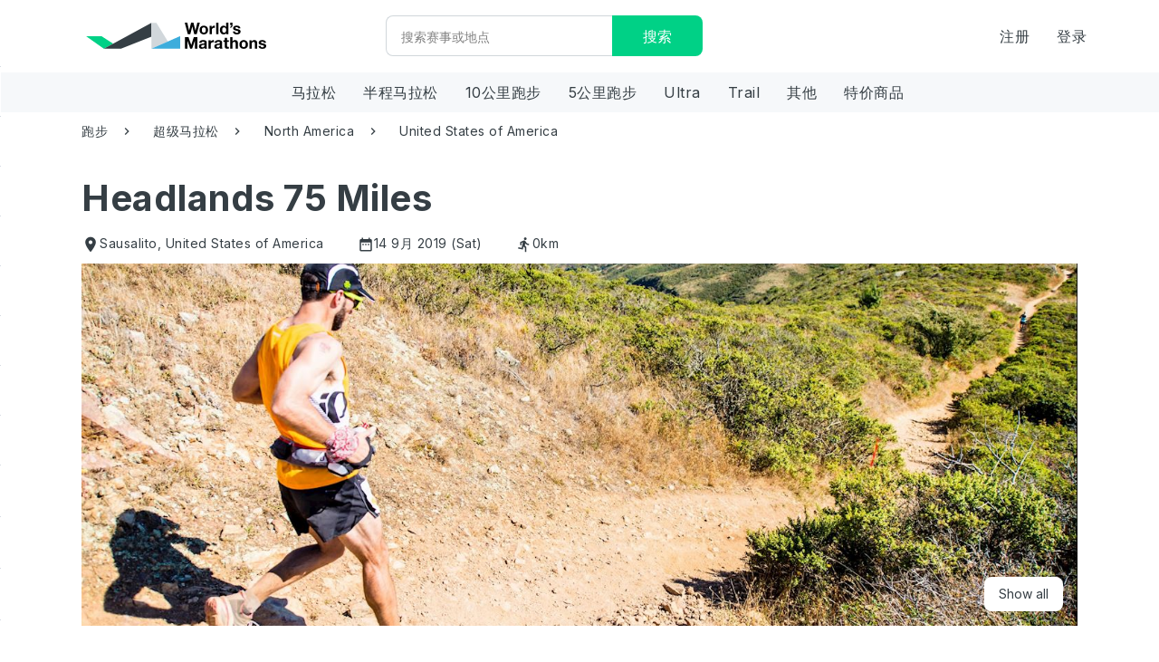

--- FILE ---
content_type: text/html; charset=utf-8
request_url: https://worldsmarathons.com/zh/marathon/headlands-75-miles
body_size: 92830
content:




<!DOCTYPE html>
<html lang="zh">
<head>
    <meta charset="utf-8">
    <meta name="viewport" content="width=device-width, initial-scale=1, user-scalable=no" />
    <title>Headlands 75 Miles, 14 9月 2019 | World&#39;s Marathons</title>

        <meta name="description" content="在美国参加Headlands 75 Miles。 ✓24小时取消政策✓折扣超过4000其他比赛。 ►了解更多" />
        <meta property="og:description" content="在美国参加Headlands 75 Miles。 ✓24小时取消政策✓折扣超过4000其他比赛。 ►了解更多" />
    
    <meta property="og:type" content="activity">
    <meta property="og:site_name" content="World's Marathons">
    <meta property="og:title" content="Headlands 75 Miles, 14 9月 2019 | World&#39;s Marathons">
    <meta name="twitter:title" content="Headlands 75 Miles, 14 9月 2019 | World&#39;s Marathons">
    <meta name="robots" content="index" />

        <meta property="og:url" content="https://worldsmarathons.com/zh/marathon/headlands-75-miles">
        <link rel="canonical" href="https://worldsmarathons.com/zh/marathon/headlands-75-miles">
            <meta property="og:image" content="https://wmimg.azureedge.net/public/img/marathons/headlands-75-miles/bGLE1u_headlands-75-miles.jpg?c=1548095814">
        <meta property="og:image:url" content="https://wmimg.azureedge.net/public/img/marathons/headlands-75-miles/bGLE1u_headlands-75-miles.jpg?c=1548095814">
        <meta property="og:image:secure_url" content="https://wmimg.azureedge.net/public/img/marathons/headlands-75-miles/bGLE1u_headlands-75-miles.jpg?c=1548095814">
        <meta name="twitter:image" content="https://wmimg.azureedge.net/public/img/marathons/headlands-75-miles/bGLE1u_headlands-75-miles.jpg?c=1548095814">
        <meta itemprop="image" content="https://wmimg.azureedge.net/public/img/marathons/headlands-75-miles/bGLE1u_headlands-75-miles.jpg?c=1548095814">
    <meta name="twitter:card" content="summary">

    <link rel="shortcut icon" href="/favicon.png">
    <link rel="apple-touch-icon" href="https://wmimg.azureedge.net/site/img/apple-touch-iphone.png" />
    <link rel="apple-touch-icon" sizes="72x72" href="https://wmimg.azureedge.net/site/img/apple-touch-ipad.png" />
    <link rel="apple-touch-icon" sizes="114x114" href="https://wmimg.azureedge.net/site/img/apple-touch-iphone4.png" />
    <link rel="apple-touch-icon" sizes="144x144" href="https://wmimg.azureedge.net/site/img/apple-touch-ipad-retina.png" />
    <base href="/">

                <link rel="alternate" hreflang="x-default" href="https://worldsmarathons.com/marathon/headlands-75-miles">
            <link rel="alternate" hreflang="en" href="https://worldsmarathons.com/marathon/headlands-75-miles">
            <link rel="alternate" hreflang="it" href="https://worldsmarathons.com/it/marathon/headlands-75-miles">
            <link rel="alternate" hreflang="de" href="https://worldsmarathons.com/de/marathon/headlands-75-miles">
            <link rel="alternate" hreflang="zh" href="https://worldsmarathons.com/zh/marathon/headlands-75-miles">
            <link rel="alternate" hreflang="es" href="https://worldsmarathons.com/es/marathon/headlands-75-miles">
            <link rel="alternate" hreflang="fr" href="https://worldsmarathons.com/fr/marathon/headlands-75-miles">

    <link rel="preconnect" href="https://fonts.gstatic.com">
    <link href="https://fonts.googleapis.com/css2?family=Inter:wght@400;700&display=swap" rel="stylesheet">
    <link href="https://fonts.googleapis.com/icon?family=Material+Icons|Material+Icons+Outlined|" rel="stylesheet">
    <link rel="stylesheet" href="web/css/datepicker.min.552dfd2efdc1dee2.css" />
        <script>
        (function (d) {
            var config = {
                kitId: 'yon3wwi',
                scriptTimeout: 3000,
                async: true
            },
                h = d.documentElement, t = setTimeout(function () { h.className = h.className.replace(/\bwf-loading\b/g, "") + " wf-inactive"; }, config.scriptTimeout), tk = d.createElement("script"), f = false, s = d.getElementsByTagName("script")[0], a; h.className += " wf-loading"; tk.src = 'https://use.typekit.net/' + config.kitId + '.js'; tk.async = true; tk.onload = tk.onreadystatechange = function () { a = this.readyState; if (f || a && a != "complete" && a != "loaded") return; f = true; clearTimeout(t); try { Typekit.load(config) } catch (e) { } }; s.parentNode.insertBefore(tk, s)
        })(document);
    </script>

        <!-- Leaving this for noow on staging to test flickering there-->
        <!-- Google Optimize -->
        <style>
            .async-hide {
                opacity: 0 !important
            }
        </style>
        <!-- Anti - flicker snippet (recommended)-->
        <script>
            (function (a, s, y, n, c, h, i, d, e) {
                s.className += ' ' + y; h.start = 1 * new Date;
                h.end = i = function () { s.className = s.className.replace(RegExp(' ?' + y), '') };
                (a[n] = a[n] || []).hide = h; setTimeout(function () { i(); h.end = null }, c); h.timeout = c;
            })(window, document.documentElement, 'async-hide', 'dataLayer', 4000, { 'GTM-WQ5SPM9': true });
        </script>
        <!-- Google Tag Manager -->
        <script data-cookieconsent="ignore">
            (function (w, d, s, l, i) {
                w[l] = w[l] || []; w[l].push({
                    'gtm.start':
                        new Date().getTime(), event: 'gtm.js'
                }); var f = d.getElementsByTagName(s)[0],
                    j = d.createElement(s), dl = l != 'dataLayer' ? '&l=' + l : ''; j.async = true; j.src =
                        'https://www.googletagmanager.com/gtm.js?id=' + i + dl; f.parentNode.insertBefore(j, f);
            })(window, document, 'script', 'dataLayer', 'GTM-WQ5SPM9');</script>
        <!-- End Google Tag Manager -->

        <script src="https://wmimg.azureedge.net/public/translations/zh.js"></script>
            <!-- Snippet for remove # from <a> tag, provide from cookiebot   -->
        <script>
            window.addEventListener("CookiebotOnDialogDisplay", () => {
                var a = document.getElementsByTagName("a");
                for (i of a)
                    if (i.getAttribute('href') == "#")
                        i.removeAttribute("href");
            });
        </script>
        <!-- End Snippet of remove # from <a> tag -->
        <script id="Cookiebot" src="https://consent.cookiebot.com/uc.js" data-cbid="103ac990-b6aa-4759-a7a1-95c6f3e90885" data-blockingmode="auto" type="text/javascript"></script>
        <script data-cookieconsent="ignore">
            window.WM_CONF = {
                api: 'https://worldsmarathons.com/api/',
                apiResults: 'https://worldsmarathonsresults.azurewebsites.net/api/',
                web: 'https://worldsmarathons.com/zh/',
                blob: 'https://wmimg.azureedge.net/',
                container:'public',
                mapsKey: 'AIzaSyDpI8Mh09qCjA_KvGvSFmSJgsvdNxnM4e4',
                facebookAppId: '1735895970033004',
                env: 'live',
                locale: 'zh',
                lang: lang,
                roNextUrl: 'https://admin.raceoffice.app',
                checkoutUrl: 'https://checkout.worldsmarathons.com//'
            };
        </script>
        <script>
            (function (h, o, t, j, a, r) {
                h.hj = h.hj || function () { (h.hj.q = h.hj.q || []).push(arguments) };
                h._hjSettings = { hjid: 313800, hjsv: 5 };
                a = o.getElementsByTagName('head')[0];
                r = o.createElement('script'); r.async = 1;
                r.src = t + h._hjSettings.hjid + j + h._hjSettings.hjsv;
                a.appendChild(r);
            })(window, document, '//static.hotjar.com/c/hotjar-', '.js?sv=');
        </script>
                <script>
        window.googleTrackEvent = function (event, type) {
            var data = {
                'event': type,
                'currency': event.currency,
                'content_name': event.title,
                'value': event.maxPrice,
                'content_ids': [event.id],
                'content_type': 'product',
            };
            if (window.WM_CONF.env === 'live' || window.WM_CONF.env === 'stage') {
                window.dataLayer.push(data);
            } else {
                console.log('google conversion ' + type + ':' + data.content_ids);
            }
        }
        window.marathon_data = {
            website: "http://www.pctrailruns.com/",
            id: "headlands-75-miles",
            title: "Headlands 75 Miles",
            bucketListCount: 0,
            selfLink: "https://worldsmarathons.com/zh/marathon/headlands-75-miles",
            claimed: false,
            images: JSON.parse("[{\"imageId\":\"bGLE1u\",\"path\":\"https://wmimg.azureedge.net/public/img/marathons/headlands-75-miles/bGLE1u_headlands-75-miles.jpg?c=1548095814\",\"pathMedium\":null,\"pathSmall\":null,\"description\":null}]"),
            maxPrice: null,
            currency: "",
            editionStatus: "ok"
        };
        googleTrackEvent(window.marathon_data, 'viewContent');
    </script>
        <script type="application/ld+json">
            {"@context":"http://schema.org/","@type":"Product","name":"Headlands 75 Miles","image":["https://wmimg.azureedge.net/public/img/marathons/headlands-75-miles/bGLE1u_headlands-75-miles.jpg?c=1548095814"],"description":"Perfectly arranged on a secure little harbor on the bay, Sausalito is undeniably lovely. Named for the tiny willows that once populated the banks of its creeks, it’s a small settlement of pretty houses that tumble neatly down a green hillside into a well-heeled downtown. Much of the town affords the visitor uninterrupted views of San Francisco and Angel Island, and due to the ridgeline at its back, fog generally skips past it. Home of the Headlands Marathon at the Rodeo Beach, Golden Gate National Recreation Area.Enjoy vistas of the Pacific Coast as you take a scenic tour of the spectacular Marin Headlands with views of San Francisco, Tiburon, the Golden Gate Bridge and California coastline.The course is a 25-mile loop. For the 75 the first loop is clockwise. Then the course reverses direction to counterclockwise and alternate (“washing machine” loops). ","aggregateRating":{"@type":"AggregateRating","ratingValue":"0","ratingCount":0,"bestRating":"5","worstRating":"1"}}
        </script>
        <script type="application/ld+json">
            {"@context":"https://schema.org/","@type":"Event","name":"Headlands 75 Miles","startDate":"2019-09-14","endDate":"2019-09-14","location":{"@type":"Place","name":"Rodeo Beach, Golden Gate National Recreation, CA.","address":{"@type":"PostalAddress","addressLocality":"Sausalito","addressCountry":"US"}},"image":["https://wmimg.azureedge.net/public/img/marathons/headlands-75-miles/bGLE1u_headlands-75-miles.jpg?c=1548095814"],"description":"Perfectly arranged on a secure little harbor on the bay, Sausalito is undeniably lovely. Named for the tiny willows that once populated the banks of its creeks, it’s a small settlement of pretty houses that tumble neatly down a green hillside into a well-heeled downtown. Much of the town affords the visitor uninterrupted views of San Francisco and Angel Island, and due to the ridgeline at its back, fog generally skips past it. Home of the Headlands Marathon at the Rodeo Beach, Golden Gate National Recreation Area.Enjoy vistas of the Pacific Coast as you take a scenic tour of the spectacular Marin Headlands with views of San Francisco, Tiburon, the Golden Gate Bridge and California coastline.The course is a 25-mile loop. For the 75 the first loop is clockwise. Then the course reverses direction to counterclockwise and alternate (“washing machine” loops). ","aggregateRating":{"@type":"AggregateRating","ratingValue":"0","ratingCount":0,"bestRating":"5","worstRating":"1"},"performer":{"@type":"Person","name":"Headlands 75 Miles"},"eventStatus":"https://schema.org/EventScheduled","eventAttendanceMode":"https://schema.org/OfflineEventAttendanceMode"}
        </script>
    <style>
        @charset 'UTF-8';*{-webkit-box-sizing:border-box;-moz-box-sizing:border-box;box-sizing:border-box}*:before,*:after{-webkit-box-sizing:border-box;-moz-box-sizing:border-box;box-sizing:border-box}html{font-size:10px;-webkit-tap-highlight-color:rgba(0,0,0,0)}body{font-family:Inter;font-size:14px;line-height:1.42857143;color:#353e44;background-color:#fff}input,button,select,textarea{font-family:inherit;font-size:inherit;line-height:inherit}a{color:#3daddc;text-decoration:none}a:hover,a:focus{color:#1f83ad;text-decoration:underline}a:focus{outline:thin dotted;outline:5px auto -webkit-focus-ring-color;outline-offset:-2px}figure{margin:0}img{vertical-align:middle}.img-responsive{display:block;max-width:100%;height:auto}.img-rounded{border-radius:3px}.img-thumbnail{padding:4px;line-height:1.42857143;background-color:#fff;border:1px solid #ddd;border-radius:2px;-webkit-transition:all .2s ease-in-out;-o-transition:all .2s ease-in-out;transition:all .2s ease-in-out;display:inline-block;max-width:100%;height:auto}.img-circle{border-radius:50%}hr{margin-top:20px;margin-bottom:20px;border:0;border-top:1px solid #d1d7db}.sr-only{position:absolute;width:1px;height:1px;margin:-1px;padding:0;overflow:hidden;clip:rect(0, 0, 0, 0);border:0}.sr-only-focusable:active,.sr-only-focusable:focus{position:static;width:auto;height:auto;margin:0;overflow:visible;clip:auto}[role="button"]{cursor:pointer}h1,h2,h3,h4,h5,h6,.h1,.h2,.h3,.h4,.h5,.h6{font-family:Inter;font-weight:700;line-height:1.1;color:inherit}h1 small,h2 small,h3 small,h4 small,h5 small,h6 small,.h1 small,.h2 small,.h3 small,.h4 small,.h5 small,.h6 small,h1 .small,h2 .small,h3 .small,h4 .small,h5 .small,h6 .small,.h1 .small,.h2 .small,.h3 .small,.h4 .small,.h5 .small,.h6 .small{font-weight:normal;line-height:1;color:#777}h1,.h1,h2,.h2,h3,.h3{margin-top:20px;margin-bottom:10px}h1 small,.h1 small,h2 small,.h2 small,h3 small,.h3 small,h1 .small,.h1 .small,h2 .small,.h2 .small,h3 .small,.h3 .small{font-size:65%}h4,.h4,h5,.h5,h6,.h6{margin-top:10px;margin-bottom:10px}h4 small,.h4 small,h5 small,.h5 small,h6 small,.h6 small,h4 .small,.h4 .small,h5 .small,.h5 .small,h6 .small,.h6 .small{font-size:75%}h1,.h1{font-size:50px}h2,.h2{font-size:38px}h3,.h3{font-size:24px}h4,.h4{font-size:18px}h5,.h5{font-size:14px}h6,.h6{font-size:12px}p{margin:0 0 10px}.lead{margin-bottom:20px;font-size:16px;font-weight:300;line-height:1.4}@media (min-width:768px){.lead{font-size:21px}}small,.small{font-size:85%}mark,.mark{background-color:#fff9c8;padding:.2em}.text-left{text-align:left}.text-right{text-align:right}.text-center{text-align:center}.text-justify{text-align:justify}.text-nowrap{white-space:nowrap}.text-lowercase{text-transform:lowercase}.text-uppercase{text-transform:uppercase}.text-capitalize{text-transform:capitalize}.text-muted{color:#b9c0c5}.text-primary{color:#3daddc}a.text-primary:hover,a.text-primary:focus{color:#2394c3}.text-success{color:#03622d}a.text-success:hover,a.text-success:focus{color:#013116}.text-info{color:#3daddc}a.text-info:hover,a.text-info:focus{color:#2394c3}.text-warning{color:#353e44}a.text-warning:hover,a.text-warning:focus{color:#1f2427}.text-danger{color:#d31e43}a.text-danger:hover,a.text-danger:focus{color:#a61835}.bg-primary{color:#fff;background-color:#3daddc}a.bg-primary:hover,a.bg-primary:focus{background-color:#2394c3}.bg-success{background-color:#a8f1c8}a.bg-success:hover,a.bg-success:focus{background-color:#7ceaac}.bg-info{background-color:#dbeff8}a.bg-info:hover,a.bg-info:focus{background-color:#b0dcf0}.bg-warning{background-color:#fff9c8}a.bg-warning:hover,a.bg-warning:focus{background-color:#fff395}.bg-danger{background-color:#fcd9e0}a.bg-danger:hover,a.bg-danger:focus{background-color:#f8aab9}.page-header{padding-bottom:9px;margin:40px 0 20px;border-bottom:1px solid #eee}ul,ol{margin-top:0;margin-bottom:10px}ul ul,ol ul,ul ol,ol ol{margin-bottom:0}.list-unstyled{padding-left:0;list-style:none}.list-inline{padding-left:0;list-style:none;margin-left:-5px}.list-inline>li{display:inline-block;padding-left:5px;padding-right:5px}dl{margin-top:0;margin-bottom:20px}dt,dd{line-height:1.42857143}dt{font-weight:bold}dd{margin-left:0}@media (min-width:768px){.dl-horizontal dt{float:left;width:160px;clear:left;text-align:right;overflow:hidden;text-overflow:ellipsis;white-space:nowrap}.dl-horizontal dd{margin-left:180px}}abbr[title],abbr[data-original-title]{cursor:help;border-bottom:1px dotted #777}.initialism{font-size:90%;text-transform:uppercase}blockquote{padding:10px 20px;margin:0 0 20px;font-size:17.5px;border-left:5px solid #eee}blockquote p:last-child,blockquote ul:last-child,blockquote ol:last-child{margin-bottom:0}blockquote footer,blockquote small,blockquote .small{display:block;font-size:80%;line-height:1.42857143;color:#777}blockquote footer:before,blockquote small:before,blockquote .small:before{content:'\2014 \00A0'}.blockquote-reverse,blockquote.pull-right{padding-right:15px;padding-left:0;border-right:5px solid #eee;border-left:0;text-align:right}.blockquote-reverse footer:before,blockquote.pull-right footer:before,.blockquote-reverse small:before,blockquote.pull-right small:before,.blockquote-reverse .small:before,blockquote.pull-right .small:before{content:''}.blockquote-reverse footer:after,blockquote.pull-right footer:after,.blockquote-reverse small:after,blockquote.pull-right small:after,.blockquote-reverse .small:after,blockquote.pull-right .small:after{content:'\00A0 \2014'}address{margin-bottom:20px;font-style:normal;line-height:1.42857143}code,kbd,pre,samp{font-family:Menlo,Monaco,Consolas,"Courier New",monospace}code{padding:2px 4px;font-size:90%;color:#c7254e;background-color:#f9f2f4;border-radius:2px}kbd{padding:2px 4px;font-size:90%;color:#fff;background-color:#333;border-radius:1px;box-shadow:inset 0 -1px 0 rgba(0,0,0,0.25)}kbd kbd{padding:0;font-size:100%;font-weight:bold;box-shadow:none}pre{display:block;padding:9.5px;margin:0 0 10px;font-size:13px;line-height:1.42857143;word-break:break-all;word-wrap:break-word;color:#333;background-color:#f5f5f5;border:1px solid #ccc;border-radius:2px}pre code{padding:0;font-size:inherit;color:inherit;white-space:pre-wrap;background-color:transparent;border-radius:0}.pre-scrollable{max-height:340px;overflow-y:scroll}.container{margin-right:auto;margin-left:auto;padding-left:15px;padding-right:15px}@media (min-width:768px){.container{width:750px}}@media (min-width:768px){.container{width:970px}}@media (min-width:1100px){.container{width:1170px}}.container-fluid{margin-right:auto;margin-left:auto;padding-left:15px;padding-right:15px}.row{margin-left:-15px;margin-right:-15px}.col-xs-1, .col-sm-1, .col-md-1, .col-lg-1, .col-xs-2, .col-sm-2, .col-md-2, .col-lg-2, .col-xs-3, .col-sm-3, .col-md-3, .col-lg-3, .col-xs-4, .col-sm-4, .col-md-4, .col-lg-4, .col-xs-5, .col-sm-5, .col-md-5, .col-lg-5, .col-xs-6, .col-sm-6, .col-md-6, .col-lg-6, .col-xs-7, .col-sm-7, .col-md-7, .col-lg-7, .col-xs-8, .col-sm-8, .col-md-8, .col-lg-8, .col-xs-9, .col-sm-9, .col-md-9, .col-lg-9, .col-xs-10, .col-sm-10, .col-md-10, .col-lg-10, .col-xs-11, .col-sm-11, .col-md-11, .col-lg-11, .col-xs-12, .col-sm-12, .col-md-12, .col-lg-12{position:relative;min-height:1px;padding-left:15px;padding-right:15px}.col-xs-1, .col-xs-2, .col-xs-3, .col-xs-4, .col-xs-5, .col-xs-6, .col-xs-7, .col-xs-8, .col-xs-9, .col-xs-10, .col-xs-11, .col-xs-12{float:left}.col-xs-12{width:100%}.col-xs-11{width:91.66666667%}.col-xs-10{width:83.33333333%}.col-xs-9{width:75%}.col-xs-8{width:66.66666667%}.col-xs-7{width:58.33333333%}.col-xs-6{width:50%}.col-xs-5{width:41.66666667%}.col-xs-4{width:33.33333333%}.col-xs-3{width:25%}.col-xs-2{width:16.66666667%}.col-xs-1{width:8.33333333%}.col-xs-pull-12{right:100%}.col-xs-pull-11{right:91.66666667%}.col-xs-pull-10{right:83.33333333%}.col-xs-pull-9{right:75%}.col-xs-pull-8{right:66.66666667%}.col-xs-pull-7{right:58.33333333%}.col-xs-pull-6{right:50%}.col-xs-pull-5{right:41.66666667%}.col-xs-pull-4{right:33.33333333%}.col-xs-pull-3{right:25%}.col-xs-pull-2{right:16.66666667%}.col-xs-pull-1{right:8.33333333%}.col-xs-pull-0{right:auto}.col-xs-push-12{left:100%}.col-xs-push-11{left:91.66666667%}.col-xs-push-10{left:83.33333333%}.col-xs-push-9{left:75%}.col-xs-push-8{left:66.66666667%}.col-xs-push-7{left:58.33333333%}.col-xs-push-6{left:50%}.col-xs-push-5{left:41.66666667%}.col-xs-push-4{left:33.33333333%}.col-xs-push-3{left:25%}.col-xs-push-2{left:16.66666667%}.col-xs-push-1{left:8.33333333%}.col-xs-push-0{left:auto}.col-xs-offset-12{margin-left:100%}.col-xs-offset-11{margin-left:91.66666667%}.col-xs-offset-10{margin-left:83.33333333%}.col-xs-offset-9{margin-left:75%}.col-xs-offset-8{margin-left:66.66666667%}.col-xs-offset-7{margin-left:58.33333333%}.col-xs-offset-6{margin-left:50%}.col-xs-offset-5{margin-left:41.66666667%}.col-xs-offset-4{margin-left:33.33333333%}.col-xs-offset-3{margin-left:25%}.col-xs-offset-2{margin-left:16.66666667%}.col-xs-offset-1{margin-left:8.33333333%}.col-xs-offset-0{margin-left:0}@media (min-width:768px){.col-sm-1, .col-sm-2, .col-sm-3, .col-sm-4, .col-sm-5, .col-sm-6, .col-sm-7, .col-sm-8, .col-sm-9, .col-sm-10, .col-sm-11, .col-sm-12{float:left}.col-sm-12{width:100%}.col-sm-11{width:91.66666667%}.col-sm-10{width:83.33333333%}.col-sm-9{width:75%}.col-sm-8{width:66.66666667%}.col-sm-7{width:58.33333333%}.col-sm-6{width:50%}.col-sm-5{width:41.66666667%}.col-sm-4{width:33.33333333%}.col-sm-3{width:25%}.col-sm-2{width:16.66666667%}.col-sm-1{width:8.33333333%}.col-sm-pull-12{right:100%}.col-sm-pull-11{right:91.66666667%}.col-sm-pull-10{right:83.33333333%}.col-sm-pull-9{right:75%}.col-sm-pull-8{right:66.66666667%}.col-sm-pull-7{right:58.33333333%}.col-sm-pull-6{right:50%}.col-sm-pull-5{right:41.66666667%}.col-sm-pull-4{right:33.33333333%}.col-sm-pull-3{right:25%}.col-sm-pull-2{right:16.66666667%}.col-sm-pull-1{right:8.33333333%}.col-sm-pull-0{right:auto}.col-sm-push-12{left:100%}.col-sm-push-11{left:91.66666667%}.col-sm-push-10{left:83.33333333%}.col-sm-push-9{left:75%}.col-sm-push-8{left:66.66666667%}.col-sm-push-7{left:58.33333333%}.col-sm-push-6{left:50%}.col-sm-push-5{left:41.66666667%}.col-sm-push-4{left:33.33333333%}.col-sm-push-3{left:25%}.col-sm-push-2{left:16.66666667%}.col-sm-push-1{left:8.33333333%}.col-sm-push-0{left:auto}.col-sm-offset-12{margin-left:100%}.col-sm-offset-11{margin-left:91.66666667%}.col-sm-offset-10{margin-left:83.33333333%}.col-sm-offset-9{margin-left:75%}.col-sm-offset-8{margin-left:66.66666667%}.col-sm-offset-7{margin-left:58.33333333%}.col-sm-offset-6{margin-left:50%}.col-sm-offset-5{margin-left:41.66666667%}.col-sm-offset-4{margin-left:33.33333333%}.col-sm-offset-3{margin-left:25%}.col-sm-offset-2{margin-left:16.66666667%}.col-sm-offset-1{margin-left:8.33333333%}.col-sm-offset-0{margin-left:0}}@media (min-width:768px){.col-md-1, .col-md-2, .col-md-3, .col-md-4, .col-md-5, .col-md-6, .col-md-7, .col-md-8, .col-md-9, .col-md-10, .col-md-11, .col-md-12{float:left}.col-md-12{width:100%}.col-md-11{width:91.66666667%}.col-md-10{width:83.33333333%}.col-md-9{width:75%}.col-md-8{width:66.66666667%}.col-md-7{width:58.33333333%}.col-md-6{width:50%}.col-md-5{width:41.66666667%}.col-md-4{width:33.33333333%}.col-md-3{width:25%}.col-md-2{width:16.66666667%}.col-md-1{width:8.33333333%}.col-md-pull-12{right:100%}.col-md-pull-11{right:91.66666667%}.col-md-pull-10{right:83.33333333%}.col-md-pull-9{right:75%}.col-md-pull-8{right:66.66666667%}.col-md-pull-7{right:58.33333333%}.col-md-pull-6{right:50%}.col-md-pull-5{right:41.66666667%}.col-md-pull-4{right:33.33333333%}.col-md-pull-3{right:25%}.col-md-pull-2{right:16.66666667%}.col-md-pull-1{right:8.33333333%}.col-md-pull-0{right:auto}.col-md-push-12{left:100%}.col-md-push-11{left:91.66666667%}.col-md-push-10{left:83.33333333%}.col-md-push-9{left:75%}.col-md-push-8{left:66.66666667%}.col-md-push-7{left:58.33333333%}.col-md-push-6{left:50%}.col-md-push-5{left:41.66666667%}.col-md-push-4{left:33.33333333%}.col-md-push-3{left:25%}.col-md-push-2{left:16.66666667%}.col-md-push-1{left:8.33333333%}.col-md-push-0{left:auto}.col-md-offset-12{margin-left:100%}.col-md-offset-11{margin-left:91.66666667%}.col-md-offset-10{margin-left:83.33333333%}.col-md-offset-9{margin-left:75%}.col-md-offset-8{margin-left:66.66666667%}.col-md-offset-7{margin-left:58.33333333%}.col-md-offset-6{margin-left:50%}.col-md-offset-5{margin-left:41.66666667%}.col-md-offset-4{margin-left:33.33333333%}.col-md-offset-3{margin-left:25%}.col-md-offset-2{margin-left:16.66666667%}.col-md-offset-1{margin-left:8.33333333%}.col-md-offset-0{margin-left:0}}@media (min-width:1100px){.col-lg-1, .col-lg-2, .col-lg-3, .col-lg-4, .col-lg-5, .col-lg-6, .col-lg-7, .col-lg-8, .col-lg-9, .col-lg-10, .col-lg-11, .col-lg-12{float:left}.col-lg-12{width:100%}.col-lg-11{width:91.66666667%}.col-lg-10{width:83.33333333%}.col-lg-9{width:75%}.col-lg-8{width:66.66666667%}.col-lg-7{width:58.33333333%}.col-lg-6{width:50%}.col-lg-5{width:41.66666667%}.col-lg-4{width:33.33333333%}.col-lg-3{width:25%}.col-lg-2{width:16.66666667%}.col-lg-1{width:8.33333333%}.col-lg-pull-12{right:100%}.col-lg-pull-11{right:91.66666667%}.col-lg-pull-10{right:83.33333333%}.col-lg-pull-9{right:75%}.col-lg-pull-8{right:66.66666667%}.col-lg-pull-7{right:58.33333333%}.col-lg-pull-6{right:50%}.col-lg-pull-5{right:41.66666667%}.col-lg-pull-4{right:33.33333333%}.col-lg-pull-3{right:25%}.col-lg-pull-2{right:16.66666667%}.col-lg-pull-1{right:8.33333333%}.col-lg-pull-0{right:auto}.col-lg-push-12{left:100%}.col-lg-push-11{left:91.66666667%}.col-lg-push-10{left:83.33333333%}.col-lg-push-9{left:75%}.col-lg-push-8{left:66.66666667%}.col-lg-push-7{left:58.33333333%}.col-lg-push-6{left:50%}.col-lg-push-5{left:41.66666667%}.col-lg-push-4{left:33.33333333%}.col-lg-push-3{left:25%}.col-lg-push-2{left:16.66666667%}.col-lg-push-1{left:8.33333333%}.col-lg-push-0{left:auto}.col-lg-offset-12{margin-left:100%}.col-lg-offset-11{margin-left:91.66666667%}.col-lg-offset-10{margin-left:83.33333333%}.col-lg-offset-9{margin-left:75%}.col-lg-offset-8{margin-left:66.66666667%}.col-lg-offset-7{margin-left:58.33333333%}.col-lg-offset-6{margin-left:50%}.col-lg-offset-5{margin-left:41.66666667%}.col-lg-offset-4{margin-left:33.33333333%}.col-lg-offset-3{margin-left:25%}.col-lg-offset-2{margin-left:16.66666667%}.col-lg-offset-1{margin-left:8.33333333%}.col-lg-offset-0{margin-left:0}}table{background-color:transparent}caption{padding-top:15px;padding-bottom:15px;color:#b9c0c5;text-align:left}th{text-align:left}.table{width:100%;max-width:100%;margin-bottom:20px}.table>thead>tr>th,.table>tbody>tr>th,.table>tfoot>tr>th,.table>thead>tr>td,.table>tbody>tr>td,.table>tfoot>tr>td{padding:15px;line-height:1.42857143;vertical-align:top;border-top:1px solid #d5dae2}.table>thead>tr>th{vertical-align:bottom;border-bottom:2px solid #d5dae2}.table>caption+thead>tr:first-child>th,.table>colgroup+thead>tr:first-child>th,.table>thead:first-child>tr:first-child>th,.table>caption+thead>tr:first-child>td,.table>colgroup+thead>tr:first-child>td,.table>thead:first-child>tr:first-child>td{border-top:0}.table>tbody+tbody{border-top:2px solid #d5dae2}.table .table{background-color:#fff}.table-condensed>thead>tr>th,.table-condensed>tbody>tr>th,.table-condensed>tfoot>tr>th,.table-condensed>thead>tr>td,.table-condensed>tbody>tr>td,.table-condensed>tfoot>tr>td{padding:5px}.table-bordered{border:1px solid #d5dae2}.table-bordered>thead>tr>th,.table-bordered>tbody>tr>th,.table-bordered>tfoot>tr>th,.table-bordered>thead>tr>td,.table-bordered>tbody>tr>td,.table-bordered>tfoot>tr>td{border:1px solid #d5dae2}.table-bordered>thead>tr>th,.table-bordered>thead>tr>td{border-bottom-width:2px}.table-striped>tbody>tr:nth-of-type(odd){background-color:#f6f8fa}.table-hover>tbody>tr:hover{background-color:#eff2f6}table col[class*="col-"]{position:static;float:none;display:table-column}table td[class*="col-"],table th[class*="col-"]{position:static;float:none;display:table-cell}.table>thead>tr>td.active,.table>tbody>tr>td.active,.table>tfoot>tr>td.active,.table>thead>tr>th.active,.table>tbody>tr>th.active,.table>tfoot>tr>th.active,.table>thead>tr.active>td,.table>tbody>tr.active>td,.table>tfoot>tr.active>td,.table>thead>tr.active>th,.table>tbody>tr.active>th,.table>tfoot>tr.active>th{background-color:#eff2f6}.table-hover>tbody>tr>td.active:hover,.table-hover>tbody>tr>th.active:hover,.table-hover>tbody>tr.active:hover>td,.table-hover>tbody>tr:hover>.active,.table-hover>tbody>tr.active:hover>th{background-color:#dfe5ed}.table>thead>tr>td.success,.table>tbody>tr>td.success,.table>tfoot>tr>td.success,.table>thead>tr>th.success,.table>tbody>tr>th.success,.table>tfoot>tr>th.success,.table>thead>tr.success>td,.table>tbody>tr.success>td,.table>tfoot>tr.success>td,.table>thead>tr.success>th,.table>tbody>tr.success>th,.table>tfoot>tr.success>th{background-color:#a8f1c8}.table-hover>tbody>tr>td.success:hover,.table-hover>tbody>tr>th.success:hover,.table-hover>tbody>tr.success:hover>td,.table-hover>tbody>tr:hover>.success,.table-hover>tbody>tr.success:hover>th{background-color:#92edba}.table>thead>tr>td.info,.table>tbody>tr>td.info,.table>tfoot>tr>td.info,.table>thead>tr>th.info,.table>tbody>tr>th.info,.table>tfoot>tr>th.info,.table>thead>tr.info>td,.table>tbody>tr.info>td,.table>tfoot>tr.info>td,.table>thead>tr.info>th,.table>tbody>tr.info>th,.table>tfoot>tr.info>th{background-color:#dbeff8}.table-hover>tbody>tr>td.info:hover,.table-hover>tbody>tr>th.info:hover,.table-hover>tbody>tr.info:hover>td,.table-hover>tbody>tr:hover>.info,.table-hover>tbody>tr.info:hover>th{background-color:#c6e6f4}.table>thead>tr>td.warning,.table>tbody>tr>td.warning,.table>tfoot>tr>td.warning,.table>thead>tr>th.warning,.table>tbody>tr>th.warning,.table>tfoot>tr>th.warning,.table>thead>tr.warning>td,.table>tbody>tr.warning>td,.table>tfoot>tr.warning>td,.table>thead>tr.warning>th,.table>tbody>tr.warning>th,.table>tfoot>tr.warning>th{background-color:#fff9c8}.table-hover>tbody>tr>td.warning:hover,.table-hover>tbody>tr>th.warning:hover,.table-hover>tbody>tr.warning:hover>td,.table-hover>tbody>tr:hover>.warning,.table-hover>tbody>tr.warning:hover>th{background-color:#fff6ae}.table>thead>tr>td.danger,.table>tbody>tr>td.danger,.table>tfoot>tr>td.danger,.table>thead>tr>th.danger,.table>tbody>tr>th.danger,.table>tfoot>tr>th.danger,.table>thead>tr.danger>td,.table>tbody>tr.danger>td,.table>tfoot>tr.danger>td,.table>thead>tr.danger>th,.table>tbody>tr.danger>th,.table>tfoot>tr.danger>th{background-color:#fcd9e0}.table-hover>tbody>tr>td.danger:hover,.table-hover>tbody>tr>th.danger:hover,.table-hover>tbody>tr.danger:hover>td,.table-hover>tbody>tr:hover>.danger,.table-hover>tbody>tr.danger:hover>th{background-color:#fac1cd}.table-responsive{overflow-x:auto;min-height:.01%}@media screen and (max-width:767px){.table-responsive{width:100%;margin-bottom:15px;overflow-y:hidden;-ms-overflow-style:-ms-autohiding-scrollbar;border:1px solid #d5dae2}.table-responsive>.table{margin-bottom:0}.table-responsive>.table>thead>tr>th,.table-responsive>.table>tbody>tr>th,.table-responsive>.table>tfoot>tr>th,.table-responsive>.table>thead>tr>td,.table-responsive>.table>tbody>tr>td,.table-responsive>.table>tfoot>tr>td{white-space:nowrap}.table-responsive>.table-bordered{border:0}.table-responsive>.table-bordered>thead>tr>th:first-child,.table-responsive>.table-bordered>tbody>tr>th:first-child,.table-responsive>.table-bordered>tfoot>tr>th:first-child,.table-responsive>.table-bordered>thead>tr>td:first-child,.table-responsive>.table-bordered>tbody>tr>td:first-child,.table-responsive>.table-bordered>tfoot>tr>td:first-child{border-left:0}.table-responsive>.table-bordered>thead>tr>th:last-child,.table-responsive>.table-bordered>tbody>tr>th:last-child,.table-responsive>.table-bordered>tfoot>tr>th:last-child,.table-responsive>.table-bordered>thead>tr>td:last-child,.table-responsive>.table-bordered>tbody>tr>td:last-child,.table-responsive>.table-bordered>tfoot>tr>td:last-child{border-right:0}.table-responsive>.table-bordered>tbody>tr:last-child>th,.table-responsive>.table-bordered>tfoot>tr:last-child>th,.table-responsive>.table-bordered>tbody>tr:last-child>td,.table-responsive>.table-bordered>tfoot>tr:last-child>td{border-bottom:0}}fieldset{padding:0;margin:0;border:0;min-width:0}legend{display:block;width:100%;padding:0;margin-bottom:20px;font-size:21px;line-height:inherit;color:#333;border:0;border-bottom:1px solid #e5e5e5}label{display:inline-block;max-width:100%;margin-bottom:5px;font-weight:bold}input[type="search"]{-webkit-box-sizing:border-box;-moz-box-sizing:border-box;box-sizing:border-box}input[type="radio"],input[type="checkbox"]{margin:4px 0 0;margin-top:1px \9;line-height:normal}input[type="file"]{display:block}input[type="range"]{display:block;width:100%}select[multiple],select[size]{height:auto}input[type="file"]:focus,input[type="radio"]:focus,input[type="checkbox"]:focus{outline:thin dotted;outline:5px auto -webkit-focus-ring-color;outline-offset:-2px}output{display:block;padding-top:7px;font-size:14px;line-height:1.42857143;color:#555}.form-control{display:block;width:100%;height:40px;padding:6px 12px;font-size:14px;line-height:1.42857143;color:#555;background-color:#fff;background-image:none;border:1px solid #ccc;border-radius:2px;-webkit-box-shadow:inset 0 1px 1px rgba(0,0,0,0.075);box-shadow:inset 0 1px 1px rgba(0,0,0,0.075);-webkit-transition:border-color ease-in-out .15s, box-shadow ease-in-out .15s;-o-transition:border-color ease-in-out .15s, box-shadow ease-in-out .15s;transition:border-color ease-in-out .15s, box-shadow ease-in-out .15s}.form-control:focus{border-color:#66afe9;outline:0;-webkit-box-shadow:inset 0 1px 1px rgba(0,0,0,.075), 0 0 8px rgba(102, 175, 233, 0.6);box-shadow:inset 0 1px 1px rgba(0,0,0,.075), 0 0 8px rgba(102, 175, 233, 0.6)}.form-control::-moz-placeholder{color:#999;opacity:1}.form-control:-ms-input-placeholder{color:#999}.form-control::-webkit-input-placeholder{color:#999}.form-control::-ms-expand{border:0;background-color:transparent}.form-control[disabled],.form-control[readonly],fieldset[disabled] .form-control{background-color:#eee;opacity:1}.form-control[disabled],fieldset[disabled] .form-control{cursor:not-allowed}textarea.form-control{height:auto}input[type="search"]{-webkit-appearance:none}@media screen and (-webkit-min-device-pixel-ratio:0){input[type="date"].form-control,input[type="time"].form-control,input[type="datetime-local"].form-control,input[type="month"].form-control{line-height:40px}input[type="date"].input-sm,input[type="time"].input-sm,input[type="datetime-local"].input-sm,input[type="month"].input-sm,.input-group-sm input[type="date"],.input-group-sm input[type="time"],.input-group-sm input[type="datetime-local"],.input-group-sm input[type="month"]{line-height:30px}input[type="date"].input-lg,input[type="time"].input-lg,input[type="datetime-local"].input-lg,input[type="month"].input-lg,.input-group-lg input[type="date"],.input-group-lg input[type="time"],.input-group-lg input[type="datetime-local"],.input-group-lg input[type="month"]{line-height:46px}}.form-group{margin-bottom:15px}.radio,.checkbox{position:relative;display:block;margin-top:10px;margin-bottom:10px}.radio label,.checkbox label{min-height:20px;padding-left:20px;margin-bottom:0;font-weight:normal;cursor:pointer}.radio input[type="radio"],.radio-inline input[type="radio"],.checkbox input[type="checkbox"],.checkbox-inline input[type="checkbox"]{position:absolute;margin-left:-20px;margin-top:4px \9}.radio+.radio,.checkbox+.checkbox{margin-top:-5px}.radio-inline,.checkbox-inline{position:relative;display:inline-block;padding-left:20px;margin-bottom:0;vertical-align:middle;font-weight:normal;cursor:pointer}.radio-inline+.radio-inline,.checkbox-inline+.checkbox-inline{margin-top:0;margin-left:10px}input[type="radio"][disabled],input[type="checkbox"][disabled],input[type="radio"].disabled,input[type="checkbox"].disabled,fieldset[disabled] input[type="radio"],fieldset[disabled] input[type="checkbox"]{cursor:not-allowed}.radio-inline.disabled,.checkbox-inline.disabled,fieldset[disabled] .radio-inline,fieldset[disabled] .checkbox-inline{cursor:not-allowed}.radio.disabled label,.checkbox.disabled label,fieldset[disabled] .radio label,fieldset[disabled] .checkbox label{cursor:not-allowed}.form-control-static{padding-top:7px;padding-bottom:7px;margin-bottom:0;min-height:34px}.form-control-static.input-lg,.form-control-static.input-sm{padding-left:0;padding-right:0}.input-sm{height:30px;padding:5px 10px;font-size:12px;line-height:1.5;border-radius:1px}select.input-sm{height:30px;line-height:30px}textarea.input-sm,select[multiple].input-sm{height:auto}.form-group-sm .form-control{height:30px;padding:5px 10px;font-size:12px;line-height:1.5;border-radius:1px}.form-group-sm select.form-control{height:30px;line-height:30px}.form-group-sm textarea.form-control,.form-group-sm select[multiple].form-control{height:auto}.form-group-sm .form-control-static{height:30px;min-height:32px;padding:6px 10px;font-size:12px;line-height:1.5}.input-lg{height:46px;padding:10px 16px;font-size:18px;line-height:1.3333333;border-radius:3px}select.input-lg{height:46px;line-height:46px}textarea.input-lg,select[multiple].input-lg{height:auto}.form-group-lg .form-control{height:46px;padding:10px 16px;font-size:18px;line-height:1.3333333;border-radius:3px}.form-group-lg select.form-control{height:46px;line-height:46px}.form-group-lg textarea.form-control,.form-group-lg select[multiple].form-control{height:auto}.form-group-lg .form-control-static{height:46px;min-height:38px;padding:11px 16px;font-size:18px;line-height:1.3333333}.has-feedback{position:relative}.has-feedback .form-control{padding-right:50px}.form-control-feedback{position:absolute;top:0;right:0;z-index:2;display:block;width:40px;height:40px;line-height:40px;text-align:center;pointer-events:none}.input-lg+.form-control-feedback,.input-group-lg+.form-control-feedback,.form-group-lg .form-control+.form-control-feedback{width:46px;height:46px;line-height:46px}.input-sm+.form-control-feedback,.input-group-sm+.form-control-feedback,.form-group-sm .form-control+.form-control-feedback{width:30px;height:30px;line-height:30px}.has-success .help-block,.has-success .control-label,.has-success .radio,.has-success .checkbox,.has-success .radio-inline,.has-success .checkbox-inline,.has-success.radio label,.has-success.checkbox label,.has-success.radio-inline label,.has-success.checkbox-inline label{color:#03622d}.has-success .form-control{border-color:#03622d;-webkit-box-shadow:inset 0 1px 1px rgba(0,0,0,0.075);box-shadow:inset 0 1px 1px rgba(0,0,0,0.075)}.has-success .form-control:focus{border-color:#013116;-webkit-box-shadow:inset 0 1px 1px rgba(0,0,0,0.075),0 0 6px #06c55a;box-shadow:inset 0 1px 1px rgba(0,0,0,0.075),0 0 6px #06c55a}.has-success .input-group-addon{color:#03622d;border-color:#03622d;background-color:#a8f1c8}.has-success .form-control-feedback{color:#03622d}.has-warning .help-block,.has-warning .control-label,.has-warning .radio,.has-warning .checkbox,.has-warning .radio-inline,.has-warning .checkbox-inline,.has-warning.radio label,.has-warning.checkbox label,.has-warning.radio-inline label,.has-warning.checkbox-inline label{color:#353e44}.has-warning .form-control{border-color:#353e44;-webkit-box-shadow:inset 0 1px 1px rgba(0,0,0,0.075);box-shadow:inset 0 1px 1px rgba(0,0,0,0.075)}.has-warning .form-control:focus{border-color:#1f2427;-webkit-box-shadow:inset 0 1px 1px rgba(0,0,0,0.075),0 0 6px #62727d;box-shadow:inset 0 1px 1px rgba(0,0,0,0.075),0 0 6px #62727d}.has-warning .input-group-addon{color:#353e44;border-color:#353e44;background-color:#fff9c8}.has-warning .form-control-feedback{color:#353e44}.has-error .help-block,.has-error .control-label,.has-error .radio,.has-error .checkbox,.has-error .radio-inline,.has-error .checkbox-inline,.has-error.radio label,.has-error.checkbox label,.has-error.radio-inline label,.has-error.checkbox-inline label{color:#d31e43}.has-error .form-control{border-color:#d31e43;-webkit-box-shadow:inset 0 1px 1px rgba(0,0,0,0.075);box-shadow:inset 0 1px 1px rgba(0,0,0,0.075)}.has-error .form-control:focus{border-color:#a61835;-webkit-box-shadow:inset 0 1px 1px rgba(0,0,0,0.075),0 0 6px #ea6d86;box-shadow:inset 0 1px 1px rgba(0,0,0,0.075),0 0 6px #ea6d86}.has-error .input-group-addon{color:#d31e43;border-color:#d31e43;background-color:#fcd9e0}.has-error .form-control-feedback{color:#d31e43}.has-feedback label~.form-control-feedback{top:25px}.has-feedback label.sr-only~.form-control-feedback{top:0}.help-block{display:block;margin-top:5px;margin-bottom:10px;color:#6d7f8c}@media (min-width:768px){.form-inline .form-group{display:inline-block;margin-bottom:0;vertical-align:middle}.form-inline .form-control{display:inline-block;width:auto;vertical-align:middle}.form-inline .form-control-static{display:inline-block}.form-inline .input-group{display:inline-table;vertical-align:middle}.form-inline .input-group .input-group-addon,.form-inline .input-group .input-group-btn,.form-inline .input-group .form-control{width:auto}.form-inline .input-group>.form-control{width:100%}.form-inline .control-label{margin-bottom:0;vertical-align:middle}.form-inline .radio,.form-inline .checkbox{display:inline-block;margin-top:0;margin-bottom:0;vertical-align:middle}.form-inline .radio label,.form-inline .checkbox label{padding-left:0}.form-inline .radio input[type="radio"],.form-inline .checkbox input[type="checkbox"]{position:relative;margin-left:0}.form-inline .has-feedback .form-control-feedback{top:0}}.form-horizontal .radio,.form-horizontal .checkbox,.form-horizontal .radio-inline,.form-horizontal .checkbox-inline{margin-top:0;margin-bottom:0;padding-top:7px}.form-horizontal .radio,.form-horizontal .checkbox{min-height:27px}.form-horizontal .form-group{margin-left:-15px;margin-right:-15px}@media (min-width:768px){.form-horizontal .control-label{text-align:right;margin-bottom:0;padding-top:7px}}.form-horizontal .has-feedback .form-control-feedback{right:15px}@media (min-width:768px){.form-horizontal .form-group-lg .control-label{padding-top:11px;font-size:18px}}@media (min-width:768px){.form-horizontal .form-group-sm .control-label{padding-top:6px;font-size:12px}}.btn{display:inline-block;margin-bottom:0;font-weight:normal;text-align:center;vertical-align:middle;touch-action:manipulation;cursor:pointer;background-image:none;border:1px solid transparent;white-space:nowrap;padding:6px 12px;font-size:14px;line-height:1.42857143;border-radius:2px;-webkit-user-select:none;-moz-user-select:none;-ms-user-select:none;user-select:none}.btn:focus,.btn:active:focus,.btn.active:focus,.btn.focus,.btn:active.focus,.btn.active.focus{outline:thin dotted;outline:5px auto -webkit-focus-ring-color;outline-offset:-2px}.btn:hover,.btn:focus,.btn.focus{color:#333;text-decoration:none}.btn:active,.btn.active{outline:0;background-image:none;-webkit-box-shadow:inset 0 3px 5px rgba(0,0,0,0.125);box-shadow:inset 0 3px 5px rgba(0,0,0,0.125)}.btn.disabled,.btn[disabled],fieldset[disabled] .btn{cursor:not-allowed;opacity:.65;filter:alpha(opacity=65);-webkit-box-shadow:none;box-shadow:none}a.btn.disabled,fieldset[disabled] a.btn{pointer-events:none}.btn-default{color:#333;background-color:#fff;border-color:#ccc}.btn-default:focus,.btn-default.focus{color:#333;background-color:#e6e6e6;border-color:#8c8c8c}.btn-default:hover{color:#333;background-color:#e6e6e6;border-color:#adadad}.btn-default:active,.btn-default.active,.open>.dropdown-toggle.btn-default{color:#333;background-color:#e6e6e6;border-color:#adadad}.btn-default:active:hover,.btn-default.active:hover,.open>.dropdown-toggle.btn-default:hover,.btn-default:active:focus,.btn-default.active:focus,.open>.dropdown-toggle.btn-default:focus,.btn-default:active.focus,.btn-default.active.focus,.open>.dropdown-toggle.btn-default.focus{color:#333;background-color:#d4d4d4;border-color:#8c8c8c}.btn-default:active,.btn-default.active,.open>.dropdown-toggle.btn-default{background-image:none}.btn-default.disabled:hover,.btn-default[disabled]:hover,fieldset[disabled] .btn-default:hover,.btn-default.disabled:focus,.btn-default[disabled]:focus,fieldset[disabled] .btn-default:focus,.btn-default.disabled.focus,.btn-default[disabled].focus,fieldset[disabled] .btn-default.focus{background-color:#fff;border-color:#ccc}.btn-default .badge{color:#fff;background-color:#333}.btn-primary{color:#fff;background-color:#3daddc;border-color:#3daddc}.btn-primary:focus,.btn-primary.focus{color:#fff;background-color:#2394c3;border-color:#176382}.btn-primary:hover{color:#fff;background-color:#2394c3;border-color:#228dba}.btn-primary:active,.btn-primary.active,.open>.dropdown-toggle.btn-primary{color:#fff;background-color:#2394c3;border-color:#228dba}.btn-primary:active:hover,.btn-primary.active:hover,.open>.dropdown-toggle.btn-primary:hover,.btn-primary:active:focus,.btn-primary.active:focus,.open>.dropdown-toggle.btn-primary:focus,.btn-primary:active.focus,.btn-primary.active.focus,.open>.dropdown-toggle.btn-primary.focus{color:#fff;background-color:#1e7da5;border-color:#176382}.btn-primary:active,.btn-primary.active,.open>.dropdown-toggle.btn-primary{background-image:none}.btn-primary.disabled:hover,.btn-primary[disabled]:hover,fieldset[disabled] .btn-primary:hover,.btn-primary.disabled:focus,.btn-primary[disabled]:focus,fieldset[disabled] .btn-primary:focus,.btn-primary.disabled.focus,.btn-primary[disabled].focus,fieldset[disabled] .btn-primary.focus{background-color:#3daddc;border-color:#3daddc}.btn-primary .badge{color:#3daddc;background-color:#fff}.btn-success{color:#fff;background-color:#03d65f;border-color:#03bd54}.btn-success:focus,.btn-success.focus{color:#fff;background-color:#02a449;border-color:#013f1c}.btn-success:hover{color:#fff;background-color:#02a449;border-color:#028039}.btn-success:active,.btn-success.active,.open>.dropdown-toggle.btn-success{color:#fff;background-color:#02a449;border-color:#028039}.btn-success:active:hover,.btn-success.active:hover,.open>.dropdown-toggle.btn-success:hover,.btn-success:active:focus,.btn-success.active:focus,.open>.dropdown-toggle.btn-success:focus,.btn-success:active.focus,.btn-success.active.focus,.open>.dropdown-toggle.btn-success.focus{color:#fff;background-color:#028039;border-color:#013f1c}.btn-success:active,.btn-success.active,.open>.dropdown-toggle.btn-success{background-image:none}.btn-success.disabled:hover,.btn-success[disabled]:hover,fieldset[disabled] .btn-success:hover,.btn-success.disabled:focus,.btn-success[disabled]:focus,fieldset[disabled] .btn-success:focus,.btn-success.disabled.focus,.btn-success[disabled].focus,fieldset[disabled] .btn-success.focus{background-color:#03d65f;border-color:#03bd54}.btn-success .badge{color:#03d65f;background-color:#fff}.btn-info{color:#fff;background-color:#5bc0de;border-color:#46b8da}.btn-info:focus,.btn-info.focus{color:#fff;background-color:#31b0d5;border-color:#1b6d85}.btn-info:hover{color:#fff;background-color:#31b0d5;border-color:#269abc}.btn-info:active,.btn-info.active,.open>.dropdown-toggle.btn-info{color:#fff;background-color:#31b0d5;border-color:#269abc}.btn-info:active:hover,.btn-info.active:hover,.open>.dropdown-toggle.btn-info:hover,.btn-info:active:focus,.btn-info.active:focus,.open>.dropdown-toggle.btn-info:focus,.btn-info:active.focus,.btn-info.active.focus,.open>.dropdown-toggle.btn-info.focus{color:#fff;background-color:#269abc;border-color:#1b6d85}.btn-info:active,.btn-info.active,.open>.dropdown-toggle.btn-info{background-image:none}.btn-info.disabled:hover,.btn-info[disabled]:hover,fieldset[disabled] .btn-info:hover,.btn-info.disabled:focus,.btn-info[disabled]:focus,fieldset[disabled] .btn-info:focus,.btn-info.disabled.focus,.btn-info[disabled].focus,fieldset[disabled] .btn-info.focus{background-color:#5bc0de;border-color:#46b8da}.btn-info .badge{color:#5bc0de;background-color:#fff}.btn-warning{color:#fff;background-color:#f6dd62;border-color:#f5d84a}.btn-warning:focus,.btn-warning.focus{color:#fff;background-color:#f3d332;border-color:#b5980a}.btn-warning:hover{color:#fff;background-color:#f3d332;border-color:#f1cb10}.btn-warning:active,.btn-warning.active,.open>.dropdown-toggle.btn-warning{color:#fff;background-color:#f3d332;border-color:#f1cb10}.btn-warning:active:hover,.btn-warning.active:hover,.open>.dropdown-toggle.btn-warning:hover,.btn-warning:active:focus,.btn-warning.active:focus,.open>.dropdown-toggle.btn-warning:focus,.btn-warning:active.focus,.btn-warning.active.focus,.open>.dropdown-toggle.btn-warning.focus{color:#fff;background-color:#f1cb10;border-color:#b5980a}.btn-warning:active,.btn-warning.active,.open>.dropdown-toggle.btn-warning{background-image:none}.btn-warning.disabled:hover,.btn-warning[disabled]:hover,fieldset[disabled] .btn-warning:hover,.btn-warning.disabled:focus,.btn-warning[disabled]:focus,fieldset[disabled] .btn-warning:focus,.btn-warning.disabled.focus,.btn-warning[disabled].focus,fieldset[disabled] .btn-warning.focus{background-color:#f6dd62;border-color:#f5d84a}.btn-warning .badge{color:#f6dd62;background-color:#fff}.btn-danger{color:#fff;background-color:#d31e43;border-color:#bd1b3c}.btn-danger:focus,.btn-danger.focus{color:#fff;background-color:#a61835;border-color:#4d0b18}.btn-danger:hover{color:#fff;background-color:#a61835;border-color:#87132b}.btn-danger:active,.btn-danger.active,.open>.dropdown-toggle.btn-danger{color:#fff;background-color:#a61835;border-color:#87132b}.btn-danger:active:hover,.btn-danger.active:hover,.open>.dropdown-toggle.btn-danger:hover,.btn-danger:active:focus,.btn-danger.active:focus,.open>.dropdown-toggle.btn-danger:focus,.btn-danger:active.focus,.btn-danger.active.focus,.open>.dropdown-toggle.btn-danger.focus{color:#fff;background-color:#87132b;border-color:#4d0b18}.btn-danger:active,.btn-danger.active,.open>.dropdown-toggle.btn-danger{background-image:none}.btn-danger.disabled:hover,.btn-danger[disabled]:hover,fieldset[disabled] .btn-danger:hover,.btn-danger.disabled:focus,.btn-danger[disabled]:focus,fieldset[disabled] .btn-danger:focus,.btn-danger.disabled.focus,.btn-danger[disabled].focus,fieldset[disabled] .btn-danger.focus{background-color:#d31e43;border-color:#bd1b3c}.btn-danger .badge{color:#d31e43;background-color:#fff}.btn-link{color:#3daddc;font-weight:normal;border-radius:0}.btn-link,.btn-link:active,.btn-link.active,.btn-link[disabled],fieldset[disabled] .btn-link{background-color:transparent;-webkit-box-shadow:none;box-shadow:none}.btn-link,.btn-link:hover,.btn-link:focus,.btn-link:active{border-color:transparent}.btn-link:hover,.btn-link:focus{color:#1f83ad;text-decoration:underline;background-color:transparent}.btn-link[disabled]:hover,fieldset[disabled] .btn-link:hover,.btn-link[disabled]:focus,fieldset[disabled] .btn-link:focus{color:#777;text-decoration:none}.btn-lg{padding:10px 16px;font-size:18px;line-height:1.3333333;border-radius:3px}.btn-sm{padding:5px 10px;font-size:12px;line-height:1.5;border-radius:1px}.btn-xs{padding:1px 5px;font-size:12px;line-height:1.5;border-radius:1px}.btn-block{display:block;width:100%}.btn-block+.btn-block{margin-top:5px}input[type="submit"].btn-block,input[type="reset"].btn-block,input[type="button"].btn-block{width:100%}.input-group{position:relative;display:table;border-collapse:separate}.input-group[class*="col-"]{float:none;padding-left:0;padding-right:0}.input-group .form-control{position:relative;z-index:2;float:left;width:100%;margin-bottom:0}.input-group .form-control:focus{z-index:3}.input-group-lg>.form-control,.input-group-lg>.input-group-addon,.input-group-lg>.input-group-btn>.btn{height:46px;padding:10px 16px;font-size:18px;line-height:1.3333333;border-radius:3px}select.input-group-lg>.form-control,select.input-group-lg>.input-group-addon,select.input-group-lg>.input-group-btn>.btn{height:46px;line-height:46px}textarea.input-group-lg>.form-control,textarea.input-group-lg>.input-group-addon,textarea.input-group-lg>.input-group-btn>.btn,select[multiple].input-group-lg>.form-control,select[multiple].input-group-lg>.input-group-addon,select[multiple].input-group-lg>.input-group-btn>.btn{height:auto}.input-group-sm>.form-control,.input-group-sm>.input-group-addon,.input-group-sm>.input-group-btn>.btn{height:30px;padding:5px 10px;font-size:12px;line-height:1.5;border-radius:1px}select.input-group-sm>.form-control,select.input-group-sm>.input-group-addon,select.input-group-sm>.input-group-btn>.btn{height:30px;line-height:30px}textarea.input-group-sm>.form-control,textarea.input-group-sm>.input-group-addon,textarea.input-group-sm>.input-group-btn>.btn,select[multiple].input-group-sm>.form-control,select[multiple].input-group-sm>.input-group-addon,select[multiple].input-group-sm>.input-group-btn>.btn{height:auto}.input-group-addon,.input-group-btn,.input-group .form-control{display:table-cell}.input-group-addon:not(:first-child):not(:last-child),.input-group-btn:not(:first-child):not(:last-child),.input-group .form-control:not(:first-child):not(:last-child){border-radius:0}.input-group-addon,.input-group-btn{width:1%;white-space:nowrap;vertical-align:middle}.input-group-addon{padding:6px 12px;font-size:14px;font-weight:normal;line-height:1;color:#555;text-align:center;background-color:#eee;border:1px solid #ccc;border-radius:2px}.input-group-addon.input-sm{padding:5px 10px;font-size:12px;border-radius:1px}.input-group-addon.input-lg{padding:10px 16px;font-size:18px;border-radius:3px}.input-group-addon input[type="radio"],.input-group-addon input[type="checkbox"]{margin-top:0}.input-group .form-control:first-child,.input-group-addon:first-child,.input-group-btn:first-child>.btn,.input-group-btn:first-child>.btn-group>.btn,.input-group-btn:first-child>.dropdown-toggle,.input-group-btn:last-child>.btn:not(:last-child):not(.dropdown-toggle),.input-group-btn:last-child>.btn-group:not(:last-child)>.btn{border-bottom-right-radius:0;border-top-right-radius:0}.input-group-addon:first-child{border-right:0}.input-group .form-control:last-child,.input-group-addon:last-child,.input-group-btn:last-child>.btn,.input-group-btn:last-child>.btn-group>.btn,.input-group-btn:last-child>.dropdown-toggle,.input-group-btn:first-child>.btn:not(:first-child),.input-group-btn:first-child>.btn-group:not(:first-child)>.btn{border-bottom-left-radius:0;border-top-left-radius:0}.input-group-addon:last-child{border-left:0}.input-group-btn{position:relative;font-size:0;white-space:nowrap}.input-group-btn>.btn{position:relative}.input-group-btn>.btn+.btn{margin-left:-1px}.input-group-btn>.btn:hover,.input-group-btn>.btn:focus,.input-group-btn>.btn:active{z-index:2}.input-group-btn:first-child>.btn,.input-group-btn:first-child>.btn-group{margin-right:-1px}.input-group-btn:last-child>.btn,.input-group-btn:last-child>.btn-group{z-index:2;margin-left:-1px}.caret{display:inline-block;width:0;height:0;margin-left:2px;vertical-align:middle;border-top:4px dashed;border-top:4px solid \9;border-right:4px solid transparent;border-left:4px solid transparent}.dropup,.dropdown{position:relative}.dropdown-toggle:focus{outline:0}.dropdown-menu{position:absolute;top:100%;left:0;z-index:1000;display:none;float:left;min-width:160px;padding:5px 0;margin:2px 0 0;list-style:none;font-size:14px;text-align:left;background-color:#fff;border:1px solid #ccc;border:1px solid rgba(0,0,0,0.15);border-radius:2px;-webkit-box-shadow:0 6px 12px rgba(0,0,0,0.175);box-shadow:0 6px 12px rgba(0,0,0,0.175);background-clip:padding-box}.dropdown-menu.pull-right{right:0;left:auto}.dropdown-menu .divider{height:1px;margin:9px 0;overflow:hidden;background-color:#e5e5e5}.dropdown-menu>li>a{display:block;padding:3px 20px;clear:both;font-weight:normal;line-height:1.42857143;color:#333;white-space:nowrap}.dropdown-menu>li>a:hover,.dropdown-menu>li>a:focus{text-decoration:none;color:#262626;background-color:#f5f5f5}.dropdown-menu>.active>a,.dropdown-menu>.active>a:hover,.dropdown-menu>.active>a:focus{color:#fff;text-decoration:none;outline:0;background-color:#3daddc}.dropdown-menu>.disabled>a,.dropdown-menu>.disabled>a:hover,.dropdown-menu>.disabled>a:focus{color:#777}.dropdown-menu>.disabled>a:hover,.dropdown-menu>.disabled>a:focus{text-decoration:none;background-color:transparent;background-image:none;filter:progid:DXImageTransform.Microsoft.gradient(enabled = false);cursor:not-allowed}.open>.dropdown-menu{display:block}.open>a{outline:0}.dropdown-menu-right{left:auto;right:0}.dropdown-menu-left{left:0;right:auto}.dropdown-header{display:block;padding:3px 20px;font-size:12px;line-height:1.42857143;color:#777;white-space:nowrap}.dropdown-backdrop{position:fixed;left:0;right:0;bottom:0;top:0;z-index:990}.pull-right>.dropdown-menu{right:0;left:auto}.dropup .caret,.navbar-fixed-bottom .dropdown .caret{border-top:0;border-bottom:4px dashed;border-bottom:4px solid \9;content:""}.dropup .dropdown-menu,.navbar-fixed-bottom .dropdown .dropdown-menu{top:auto;bottom:100%;margin-bottom:2px}@media (min-width:768px){.navbar-right .dropdown-menu{left:auto;right:0}.navbar-right .dropdown-menu-left{left:0;right:auto}}.wm-modal-backdrop{position:fixed;top:0;left:0;bottom:0;right:0;background-color:rgba(0,0,0,0.4);z-index:40000}.wm-modal-backdrop.results-modal{z-index:2999}.modal-active>.main,.modal-active>.footer{-ms-filter:blur(5px);-webkit-filter:blur(5px);filter:blur(5px)}.modal-active>.main .search.map{margin-top:-30px}.modal-active>.main .search-left-menu{margin-top:-30px}@supports (-ms-ime-align: auto){.modal-active>.main .search.map{margin-top:0}.modal-active>.main .search-left-menu{margin-top:0}}.login-section .wm-modal-login{box-shadow:0 4px 16px rgba(0,0,0,0.12);border-radius:24px;padding:0;background-color:#fff;position:fixed;top:50%;left:50%;max-width:450px;min-width:330px;width:100%;max-height:780px;z-index:40001;-webkit-transform:translateX(-50%) translateY(-50%);-moz-transform:translateX(-50%) translateY(-50%);-ms-transform:translateX(-50%) translateY(-50%);transform:translateX(-50%) translateY(-50%);overflow:hidden}.login-section .wm-modal-login.results-modal{z-index:2999}.login-section .wm-modal-login.large{max-width:1190px}.login-section .wm-modal-login.medium{max-width:768px}.login-section .wm-modal-login>.close{display:flex;background-color:transparent;border:none;padding:19px;justify-content:flex-end;color:#000000;opacity:1}.login-section .wm-modal-login>.close:focus,.login-section .wm-modal-login>.close:hover{outline:none;opacity:.6}.login-section .wm-modal-login>.close #login-close-button:hover{cursor:pointer}.login-section .wm-modal-login>.close #forget-pw-close-button:hover{cursor:pointer}.login-section .wm-modal-login .wm-modal-error{padding:5px;border-radius:0;-webkit-border-top-left-radius:2px;-webkit-border-top-right-radius:2px;-moz-border-radius-topleft:2px;-moz-border-radius-topright:2px;border-top-left-radius:2px;border-top-right-radius:2px;margin-bottom:20px;margin-bottom:0;color:#d31e43;display:flex;justify-content:center;flex-direction:row}.login-section .wm-modal-login .wm-modal-error.alert-info{font-size:21px}.login-section .wm-modal-login .regular-text{font-size:14px;margin-bottom:20px}.login-section .wm-modal-login .wm-modal-header{padding:5px}.login-section .wm-modal-login .wm-modal-body{margin-bottom:100px;position:relative;display:block;overflow-y:auto;overflow-x:hidden;max-height:72vh;padding:30px}.login-section .wm-modal-login .wm-modal-body.no-footer{margin-bottom:0}.login-section .wm-modal-login .wm-modal-body.extend-height{max-height:87vh !important}@media (max-width:1366px){.login-section .wm-modal-login .wm-modal-body{overflow-y:auto;overflow-x:hidden}}.login-section .wm-modal-login .wm-modal-footer{position:absolute;bottom:0;height:100px;border-top:1px solid #d5dae2;padding-top:30px;display:block;width:100%;padding-left:30px;padding-right:30px;background-color:#fff}.login-section .wm-modal-login .wm-modal-footer .btn-default{margin-right:15px}.login-section .wm-modal-login .wm-modal-footer .alert{margin:0;margin-top:-8px}.login-section .wm-modal-login.disabled{cursor:wait}.login-section .wm-modal-login.disabled:after{content:'';position:absolute;top:0;bottom:0;left:0;right:0;background-color:rgba(255,255,255,0.4)}.login-section .login-content{padding:0 70px 40px 70px !important;overflow:hidden !important;max-height:fit-content !important;height:fit-content !important}.login-section .login-content .login-title{font-size:24px;line-height:28px;color:#353e44;margin-bottom:24px;display:flex;flex-direction:row;justify-content:center;text-align:center}.login-section .login-content .align-content-center{display:flex;flex-direction:row;align-content:center;justify-content:space-around}.login-section .login-content .or-with-email-text{font-size:14px;line-height:24px;text-align:center;color:#7f8589;margin:8px 0 8px 0}.login-section .login-content .label-text{font-size:14px;color:#353e44}.login-section .login-content .form-group{margin-bottom:8px}.login-section .login-content .form-group .login-input{border:1px solid #7f8589;box-sizing:border-box;border-radius:8px;height:48px}.login-section .login-content .login-button{display:flex;flex-direction:column;justify-content:center;height:48px;margin-top:12px;background:#00c282;border-radius:8px;align-items:center;padding:12px 0 12px 0}.login-section .login-content .login-button:hover{background:#01ad6f !important}.login-section .login-content .login-button:hover::after{background:#01ad6f !important}.login-section .login-content .login-button:active{background:#00c282 !important}.login-section .login-content .login-button:active::after{background:#00c282 !important}.login-section .login-content .login-button:disabled{background:#b3b8bc !important}.login-section .login-content .login-button:disabled::after{background:#00c282 !important}.login-section .login-content .forget-pw-button{display:flex;justify-content:center;margin-top:12px;text-decoration:underline}.login-section .login-content .forget-pw-button :hover{cursor:pointer}.login-section .login-content .have-a-account-box{display:flex;background:#f9f9f9;border-radius:8px;height:141px;margin:20px 0 0 0;flex-direction:column;flex-wrap:nowrap;align-content:stretch;justify-content:center;align-items:center;padding-bottom:16px}.login-section .login-content .become-member-button{background-color:transparent;font-family:inter;margin-top:10px;width:100%;border-color:#00c282;border-width:2px;border-radius:8px;color:#00c282;font-family:Inter;font-weight:600;font-size:16px;line-height:24px}.login-section .login-content .become-member-button:hover{background:#eafff4 !important;border-width:2px;border-color:#00c282}.login-section .login-content .become-member-button:hover::after{background:#eafff4 !important;border-width:2px;border-color:#00c282}.login-section .login-content .become-member-button:active{background:#d4fde6 !important;border-width:2px;border-color:#00c282}.login-section .login-content .become-member-button:active::after{background:#d4fde6 !important;border-width:2px;border-color:#00c282}.login-section .login-content .become-member-button:disabled{background:#b3b8bc !important;border-width:2px;border-color:#00c282}.login-section .login-content .become-member-button:disabled::after{background:#00c282 !important;border-width:2px;border-color:#00c282}@media (max-width:448px){.login-section .login-content{padding:10px 10px 10px 10px !important;height:100%;overflow-y:scroll}.login-section .login-content .login-title{display:flex;flex-wrap:nowrap;flex-direction:row;justify-content:center}.login-section .wm-modal-login{max-height:100%;height:100%;border-radius:0}.login-section .fadeInRight{-webkit-animation-name:fadeInRight;animation-name:fadeInRight}.login-section .fadeOutRight{-webkit-animation-name:fadeOutRight;animation-name:fadeOutRight}@keyframes fadeInRight{from{opacity:0;-webkit-transform:translate3d(100%, -50%, 0);transform:translate3d(100%, -50%, 0)}to{opacity:1;-webkit-transform:translate3d(-50%, -50%, 0);transform:translate3d(-50%, -50%, 0)}}@keyframes fadeOutRight{from{opacity:1;-webkit-transform:translate3d(-50%, -50%, 0);transform:translate3d(-50%, -50%, 0)}to{opacity:0;-webkit-transform:translate3d(100%, -50%, 0);transform:translate3d(100%, -50%, 0)}}.login-section .animated{-webkit-animation-duration:.5s;animation-duration:.5s;-webkit-animation-fill-mode:both;animation-fill-mode:both}}@media (max-width:448px){.login-section .wm-modal-login .close-button{margin-right:0}.login-section .login-content .row{margin-left:0;margin-right:0}}@media (max-width:280px){.login-section .wm-modal-login .close-button{margin-right:5%;margin-right:10%}.login-section .login-content .row{margin-left:5%;margin-right:5%}}.wm-modal{box-shadow:0 4px 16px rgba(0,0,0,0.12);border-radius:8px;padding:0;background-color:#fff;position:fixed;top:50%;left:50%;max-width:550px;min-width:330px;width:100%;height:auto;z-index:40001;-webkit-transform:translateX(-50%) translateY(-50%);-moz-transform:translateX(-50%) translateY(-50%);-ms-transform:translateX(-50%) translateY(-50%);transform:translateX(-50%) translateY(-50%);max-height:90vh;overflow:hidden}.wm-modal.results-modal{z-index:2999}.wm-modal.large{max-width:1190px}.wm-modal.medium{max-width:768px}.wm-modal>.close{float:right;background-color:transparent;border:none;padding:4px}.wm-modal>.close:focus,.wm-modal>.close:hover{outline:none}.wm-modal .wm-modal-error{padding:30px;border-radius:0;-webkit-border-top-left-radius:2px;-webkit-border-top-right-radius:2px;-moz-border-radius-topleft:2px;-moz-border-radius-topright:2px;border-top-left-radius:2px;border-top-right-radius:2px;margin-bottom:0}.wm-modal .wm-modal-error.alert-info{font-size:21px}.wm-modal .regular-text{font-size:14px;margin-bottom:20px}.wm-modal .wm-modal-header{padding:5px}.wm-modal .wm-modal-body{margin-bottom:100px;position:relative;display:block;overflow-y:auto;overflow-x:hidden;max-height:72vh;padding:30px}.wm-modal .wm-modal-body.no-footer{margin-bottom:0}.wm-modal .wm-modal-body.extend-height{max-height:87vh !important}@media (max-width:1366px){.wm-modal .wm-modal-body{overflow-y:auto;overflow-x:hidden}}.wm-modal .wm-modal-footer{position:absolute;bottom:0;height:100px;border-top:1px solid #d5dae2;padding-top:30px;display:block;width:100%;padding-left:30px;padding-right:30px;background-color:#fff}.wm-modal .wm-modal-footer .btn-default{margin-right:15px}.wm-modal .wm-modal-footer .alert{margin:0;margin-top:-8px}.wm-modal.disabled{cursor:wait}.wm-modal.disabled:after{content:'';position:absolute;top:0;bottom:0;left:0;right:0;background-color:rgba(255,255,255,0.4)}.modal-close{color:#353e44 !important}.btn{border:none;white-space:normal}.btn>.circle-icon{width:30px;height:30px;border-radius:50%;text-align:center;display:inline-block;vertical-align:middle;line-height:28px;margin-right:15px;margin-top:-4px}.btn>.circle-icon.blue{background-color:#3daddc;color:#fff}.btn>.circle-icon.green{background-color:#03d65f;color:#fff}.btn>.circle-icon.purple{background-color:#8d29cd;color:#fff}.btn>.circle-icon>i{font-size:18px}.btn.btn-icon{line-height:1.6}.btn.btn-icon>i{float:left;margin-right:5px}.btn.btn-icon>i.md-16{margin-top:3px}.btn.btn-icon>i.green{color:#03d65f}.btn.btn-icon.btn-sm>i{margin-top:2px !important}.btn.btn-square-left{border-radius:0 3px 3px 0}.btn.btn-square-right{border-radius:3px 0 0 3px}.btn.btn-square{width:140px;height:140px}.btn.btn-lg{padding:8px 16px;font-size:17px}.btn.btn-only-icon{line-height:1.6;padding:6px}.btn.btn-only-icon>i{float:left}.btn:focus,.btn:active{outline:none !important;box-shadow:none;-webkit-box-shadow:none}.btn:focus:focus,.btn:active:focus{outline:none !important}.btn:hover{border:none}.btn.btn-whatsapp{border:1px solid #25d366;border-bottom-color:#25d366;background-color:#25d366;color:#fff !important;text-decoration:none;background-image:url('https://worldsmarathons.blob.core.windows.net:443/site/img/whatsapp-32.png');background-position:16px center;background-repeat:no-repeat;background-size:20px;padding-left:45px}.btn.btn-whatsapp.btn-block{padding-left:0}.btn.btn-facebook-new{border:1px solid #1877f2;border-radius:8px;background-color:#fff;color:#1877f2}.btn.btn-facebook-new .btn-text{font-size:14px;font-family:Inter;font-weight:600;line-height:24px;margin:12px 0 12px 0;text-align:center}.btn.btn-facebook-new .fb-img-round{background-image:url('https://worldsmarathons.blob.core.windows.net/site/img/facebook-logo-round.svg');background-position:center;background-repeat:no-repeat;padding-left:30px}.btn.btn-facebook-new .fb-img-round.btn-block{padding-left:0}.btn.btn-facebook-new:hover,.btn.btn-facebook-new:focus{border-color:#1877f2;background-color:#1877f2;color:#fff}.btn.btn-facebook-new:hover .fb-img-round,.btn.btn-facebook-new:focus .fb-img-round{background-image:url('https://worldsmarathons.blob.core.windows.net/site/img/facebook-logo-round-white.svg')}.btn.btn-facebook{border:1px solid #3B5998;border-bottom-color:#263a63;background-color:#3B5998;color:#fff}.btn.btn-facebook.fb-img{background-image:url('https://worldsmarathons.blob.core.windows.net:443/site/img/FB-f-Logo__white_29.png');background-position:16px center;background-repeat:no-repeat;background-size:20px;padding-left:45px}.btn.btn-facebook.fb-img.btn-block{padding-left:0}.btn.btn-facebook.fb-img-blue{background-image:url('https://worldsmarathons.blob.core.windows.net:443/site/img/facebook.png');background-position:center;background-repeat:no-repeat;background-size:cover;width:40px;height:40px;padding:0;background-color:transparent;border-color:transparent}.btn.btn-facebook.fb-img-blue.small{width:20px;height:20px}.btn.btn-facebook:hover,.btn.btn-facebook:focus{border-color:#4568b2;border-bottom-color:#2d4575;background-color:#4568b2;color:#fff}.btn.btn-messenger{border:1px solid #0084ff;border-bottom-color:#0084ff;background-color:#0084ff;color:#fff}.btn.btn-messenger.fb-msg-img{background-image:url('https://worldsmarathons.blob.core.windows.net:443/site/img/fb-messenger.png');background-position:16px center;background-repeat:no-repeat;background-size:20px;padding-left:45px}.btn.btn-messenger.fb-msg-img.btn-block{padding-left:0}.btn.btn-messenger.fb-msg-img-blue{background-image:url('https://worldsmarathons.blob.core.windows.net:443/site/img/facebook.png');background-position:center;background-repeat:no-repeat;background-size:cover;width:40px;height:40px;padding:0;background-color:transparent;border-color:transparent}.btn.btn-messenger.fb-msg-img-blue.small{width:20px;height:20px}.btn.btn-messenger:hover,.btn.btn-messenger:focus{border-color:#2495ff;border-bottom-color:#2495ff;background-color:#2495ff;color:#fff}.btn.btn-twitter{border:1px solid #1b95e0;border-bottom-color:#1b95e0;background-color:#1b95e0;color:#fff}.btn.btn-twitter.twitter-img{background-image:url('https://worldsmarathons.blob.core.windows.net:443/site/img/twitter_icon.png');background-position:15px center;background-repeat:no-repeat;background-size:20px;padding-left:45px}.btn.btn-twitter.twitter-img.btn-block{padding-left:0}.btn.btn-twitter.twitter-img-blue{background-image:url('https://worldsmarathons.blob.core.windows.net:443/site/img/twitter_icon.png');background-position:center;background-repeat:no-repeat;background-size:cover;width:40px;height:40px;padding:0;background-color:transparent;border-color:transparent}.btn.btn-twitter.twitter-img-blue.small{width:20px;height:20px}.btn.btn-twitter:hover,.btn.btn-twitter:focus{border-color:#0c7abf;border-bottom-color:#0c7abf;background-color:#0c7abf;color:#fff}.btn.btn-white.inverted{color:#fff;background-color:transparent;border:1px solid #fff}.btn.btn-success{background:#00c282;border-radius:8px;padding:8px 24px;line-height:24px;font-size:16px}.btn.btn-success:hover{border-color:#01ad6f;background:#00c282}.btn.btn-success:active,.btn.btn-success:focus{border-color:#01ad6f}.btn.btn-success:active:hover,.btn.btn-success:focus:hover{border-color:#01ad6f}.btn.btn-success.inverted{color:#03d65f;background-color:transparent;border:1px solid #03d65f}.btn.btn-success.inverted:hover{color:#fff;background-color:#03d65f}.btn.btn-success.dark-blue{background-color:#4a90e2;border:none}.btn.btn-info.inverted{color:#3daddc;background-color:transparent;border:1px solid #3daddc}.btn.btn-info.inverted:hover{color:#fff;background-color:#3daddc}.btn.btn-default{border:1px solid #d5dae2;line-height:24px;font-size:16px;color:#353e44}.btn.btn-default:hover{border:1px solid #d5dae2;background-color:#d5dae2}.btn.btn-default-small{border:1px solid #d5dae2;line-height:12px;font-size:14px;border-radius:8px;padding:10px 16px;background-color:white;color:#353e44}.btn.btn-default-small:hover{border:1px solid #d5dae2;background-color:#d5dae2;color:#353e44}.btn.btn-primary{border:1px solid #3daddc;line-height:28px;font-size:16px}.btn.btn-xl{padding:15px 25px;font-size:18px;line-height:1.3333333;border-radius:3px}.btn.btn-xxl{padding:15px 28px;font-size:21px;line-height:1.3333333;border-radius:4px}.btn.btn-md{padding:8px 16px;font-size:14px;line-height:1.1;border-radius:3px}.btn.rounded-border{border-radius:8px}.btn.inline-search-button{height:38px;border-radius:0;border-top-right-radius:2px;border-bottom-right-radius:2px;position:absolute;right:0;line-height:18px}.btn.btn-select{background:#fff;border-radius:8px;padding:5px 23px;line-height:24px;font-size:16px;border:2px solid #3daddc;color:#3daddc}.btn.btn-select:hover{border-color:#3daddc;background:#dbeff8}.btn.btn-select.disabled{color:#7f8589;border:2px solid #7f8589}.btn.btn-select.disabled:hover{background:#fff}.btn.btn-blue-no-border{background:#fff;line-height:24px;font-size:14px;color:#3daddc;font-weight:bold;text-align:center}.btn.btn-blue-no-border:hover{border-color:#3daddc;text-decoration:underline}.btn.btn-ro{border-radius:7px;border:1px solid #00c282;line-height:28px;font-size:16px;color:#fff;background:#00c282}.btn-glow.btn-primary{box-shadow:0 0 40px rgba(61,173,220,0.45)}.btn-circle-icon{position:relative}.btn-circle-icon>.circle-icon{position:absolute;margin:0;transform:translateY(-50%);TOP:50%}.btn-circle-icon>span:not(.circle-icon){margin-left:50px}button.no-style{background-color:transparent;border:none}button.no-style:disabled{opacity:.5}.fb-login-button{width:100%;background:linear-gradient(#4c69ba, #3b55a0)}.fb-login-button:hover,.fb-login-button:focus{background:linear-gradient(#5b7bd5, #4864b1)}.fb-login-button>span{width:100% !important}.fb-login-button iframe{left:50%;transform:translateX(-50%)}.btn-si{border-radius:7px;border:none;color:white;cursor:pointer;font-size:16px;height:50px;padding:0 20px 0 20px;text-decoration:none;transition:all .5s;margin-left:15px}.btn-instagram{background-color:#1b73d1}.btn-instagram:hover{background-color:#3a8de5}.btn-instagram:active{background-color:#155aa4}.with-space{padding-right:16px}.btn-delete-action{background-color:transparent;border:none;width:30px;height:30px;border-radius:50%;padding:0;opacity:1;-webkit-transition:opacity .1s ease-in-out;-moz-transition:opacity .1s ease-in-out;transition:opacity .1s ease-in-out}@media (min-width:768px){.btn-delete-action{opacity:0}}.btn-delete-action:after{font-family:'Material Icons';content:"delete";-webkit-font-feature-settings:'liga';font-size:24px;color:#b9c0c5}.btn-delete-action:focus,.btn-delete-action:hover{border:none;outline:none;opacity:1}.btn-result-action{background-color:transparent;border:none;width:30px;height:30px;border-radius:50%;padding:0;opacity:1;-webkit-transition:opacity .1s ease-in-out;-moz-transition:opacity .1s ease-in-out;transition:opacity .1s ease-in-out}@media (min-width:768px){.btn-result-action{opacity:0}}.btn-result-action:after{font-family:'Material Icons';content:"timer";-webkit-font-feature-settings:'liga';font-size:24px;color:#b9c0c5}.btn-result-action:focus,.btn-result-action:hover{border:none;outline:none;opacity:1}.btn-action{background-color:transparent;border:1px solid #d5dae2;width:50px;height:50px;border-radius:50%;padding:0;opacity:1;-webkit-transition:opacity .1s ease-in-out;-moz-transition:opacity .1s ease-in-out;transition:opacity .1s ease-in-out}.btn-action>i{font-size:24px;color:#b9c0c5}.btn-action:focus,.btn-action:hover{border:1px solid #d5dae2;outline:none;opacity:1}.btn-delete-row-hover:hover .btn-delete-action{opacity:1}.btn-row-hover:hover .btn-action{opacity:1}.btn-bucket-list{background-color:transparent;border:1px solid #d5dae2;width:50px;height:50px;border-radius:50%;padding:0}.btn-bucket-list:after{font-family:'Material Icons';content:"done";-webkit-font-feature-settings:'liga';font-size:30px;color:#d5dae2}.btn-bucket-list:focus,.btn-bucket-list:hover{border:1px solid #d5dae2;outline:none}.btn-bucket-list.complete{border-color:#03d65f;background-color:#03d65f;color:#fff}.btn-bucket-list.complete:after{content:"done";color:#fff}.btn-bucket-list.complete:focus,.btn-bucket-list.complete:hover{border-color:#03d65f;outline:none}.btn-follow{padding:1px 11px;border-radius:10px;background-color:#fff;border:1px solid #3daddc;color:#3daddc}.btn-register{margin-top:80px}@media (max-width:480px){.btn-register{width:100%;display:block;margin-top:40px;font-size:14px !important}}.btn-register:focus,.btn-register:hover{border-color:#03d65f !important;outline:none !important;color:#fff !important;background-color:#03d65f !important}.btn-search{height:36px;float:right;padding-left:10px !important;padding-right:4px !important;padding-top:6px !important;padding-bottom:6px !important;text-align:left;border-radius:4px;color:#999999;font-size:12px !important;background-color:white}.btn-search .search-placeholder{display:inline-block}.btn-search i{transform:rotateZ(90deg);color:black !important;float:right !important;font-size:28px}.btn-signup-organizer{display:inline-block !important;margin-left:25px;margin-bottom:15px;margin-top:15px;padding:8px 16px !important;font-size:17px !important;height:auto !important;color:#fff !important}.btn-signup-organizer:hover{background-color:#03d65f !important}.btn-dropdown-circle{border-radius:50%;width:40px;height:40px;padding:0;background-color:#f6f8fa;border:1px solid white !important}.btn-success-secondary{background-color:white;border:2px solid #00d186;color:#00d186;padding:10px 24px;border-radius:8px;line-height:28px;font-size:16px}.btn-success-secondary:hover,.btn-success-secondary:focus{background-color:#eafff4;border:2px solid #00d186;color:#00d186}.btn-secondary-inverted{background-color:transparent;border:0;color:#00d186;padding:10px 24px;border-radius:8px;line-height:28px;font-size:16px}.btn-secondary-inverted:hover{background-color:#eafff4}.btn-success-small{padding:10px 16px;line-height:12px;border:1px solid #00d186;border-radius:8px;background:#00d186;font-size:14px;color:white}.btn-success-small:hover,.btn-success-small:focus{border:1px solid #01ad6f;color:white;background:#01ad6f}.social-buttons{width:100%}.social-buttons>div{text-align:center;margin-bottom:8px}@media (min-width:480px){.social-buttons{display:flex}.social-buttons .btn-block{padding-left:40px}.social-buttons>div{flex:1;margin-right:16px}}.btn-find-out{position:static;width:170px;height:42px;left:24px;top:12px;font-weight:600;font-size:16px;line-height:24px;text-align:center;color:#353e44;flex:none;order:0;flex-grow:0;margin:0 0;border-radius:8px;border:2px solid #353e44;padding:8px 16px}.btn-find-out:hover,.btn-find-out:focus{border:2px solid #353e44;color:#353e44}.btn-find-out.w-200{width:200px}.navbar-nav .open>a{background-color:#fff;border-color:transparent;text-decoration:none}.navbar-nav .open>a:hover,.navbar-nav .open>a:focus{background-color:#fff;text-decoration:none}.navbar-nav>li>a{color:#353e44;line-height:24px;letter-spacing:.5px}.navbar-nav>li>span{position:relative;display:block;padding:15px 15px;line-height:24px;letter-spacing:.5px}.navbar-nav>li>span>a{color:#353e44}.navbar-nav>li>span>a:hover{text-decoration:none}.navbar-default{padding-top:17px !important}.navbar-default .navbar-nav>li>a{color:#353e44}@media (min-width:768px){.navbar-default .navbar-nav>li>a{color:#353e44;font-size:16px}.navbar-default .navbar-nav>li>a:hover,.navbar-default .navbar-nav>li>a:focus{color:#353e44}}.profile-menu .dropdown>a>span{font-size:30px}.profile-menu .dropdown-menu{text-align:center}h1.inline,h2.inline,h3.inline,h4.inline,h5.inline,h6.inline,.h1.inline,.h2.inline,.h3.inline,.h4.inline,.h5.inline,.h6.inline{display:inline-block}h1.no-margin,h2.no-margin,h3.no-margin,h4.no-margin,h5.no-margin,h6.no-margin,.h1.no-margin,.h2.no-margin,.h3.no-margin,.h4.no-margin,.h5.no-margin,.h6.no-margin{margin:0}[lang="el"] h1,[lang="el"] h2,[lang="el"] h3,[lang="el"] h4,[lang="el"] h5,[lang="el"] h6,[lang="el"] .h1,[lang="el"] .h2,[lang="el"] .h3,[lang="el"] .h4,[lang="el"] .h5,[lang="el"] .h6{text-transform:none}h3.responsive{font-size:18px}@media (min-width:768px){h3.responsive{font-size:20px}}@media (min-width:768px){h3.responsive{font-size:24px}}.text-link{color:#3daddc}.text-success{color:#03bf55}.text-indent-sm{margin-left:15px}.text-large{font-size:16px}.text-x-large{font-size:22px}.text-x-large.text-green{color:#03d65f}.text-discount{color:#b9c0c5;font-size:14px}.text-discount.line-through{text-decoration:line-through}.text-xx-large{font-size:28px}.text-title{font-size:36px}.text-code{font-family:Menlo,Monaco,Consolas,"Courier New",monospace}.text-small{font-size:12px}.text-blue{color:#3daddc}.text-green{color:#03d65f}.text-dark-blue{color:#385069}.text-white{color:#fff}.text-wm-gray{color:#7f8589}p.pre-title{font-family:Inter;margin:0 !important;letter-spacing:1.5px;font-size:25px;font-weight:600}.align-with-input{padding-top:12px}.input-group-addon{padding:6px 0 6px 12px;font-size:14px;font-weight:normal;line-height:1;color:#b9c0c5;text-align:center;background-color:#fff;border:none;border-radius:2px}label{display:inline-block;max-width:100%;margin-bottom:5px;font-weight:400}label.radio-label-organizer{padding-left:15px}.disabled-field{background-color:#eee !important}.form-control{display:block;width:100%;min-height:40px;padding:6px 12px;font-size:14px;line-height:1.42857143;color:#555;background-color:#fff;background-image:none;border:none;border-radius:2px;box-shadow:none}.form-control:focus{border-color:#66afe9;outline:0;-webkit-box-shadow:inset 0 1px 1px rgba(0,0,0,.075), 0 0 8px rgba(102, 175, 233, 0.6);box-shadow:inset 0 1px 1px rgba(0,0,0,.075), 0 0 8px rgba(102, 175, 233, 0.6)}.form-control::-moz-placeholder{color:#999;opacity:1}.form-control:-ms-input-placeholder{color:#999}.form-control::-webkit-input-placeholder{color:#999}.form-control.box{border:1px solid #d5dae2}.form-control.box.no-pad{padding:6px 12px}.form-control.white-bg{background-color:#fff}.form-control.grey-bg{background-color:#f6f8fa !important}.form-control.form-control-lg{padding:8px 15px;min-height:50px;font-size:16px;height:50px}.form-control.form-control-xlg{padding:12px 20px;min-height:60px;font-size:16px;height:60px}.form-control.text-muted{color:#b9c0c5}.form-control[readonly]{border:1px solid #d5dae2;background-color:#fff}.with-border .form-control{border:1px solid #d5dae2}.with-border .form-control[disabled]{background-color:#f6f8fa}.with-border .input-group .input-group-addon{border-left:1px;border-bottom:1px;border-top:1px;border-style:solid;border-color:#d5dae2}.with-border .input-group .input-group-addon[disabled]{background-color:#f6f8fa}.with-border .input-group .form-datepicker{border-left:0;border-right:1px;border-bottom:1px;border-top:1px;border-style:solid;border-color:#d5dae2}.with-border.box{border:1px solid #d5dae2;padding:6px 12px}.form-datepicker:hover{cursor:pointer}.file-upload-drop-box{display:block;width:100%;min-height:200px;border:1px dashed #d5dae2;background-color:#f6f8fa;margin-top:15px;border-radius:2px}.file-upload-drop-box.dragover{border-color:#03d65f;background-color:rgba(3,214,95,0.2)}.file-upload-drop-box.dragover-err{border-color:#d31e43;background-color:rgba(217,83,79,0.2)}.file-upload-drop-box:focus{outline:none}.file-upload-drop-box.file-selected{border-style:solid;background-color:transparent;display:flex;align-items:center;min-height:100px;justify-content:center}.file-upload-drop-box.file-selected>a{margin-left:10px}.with-background .form-control{background-color:#f6f8fa;border:none}.with-background .form-control.invalid{background-color:#f2dede}.with-background .form-control[disabled]{background-color:#eee}.with-background .input-group-addon{background-color:#f6f8fa}.with-background .input-group-addon.invalid{background-color:#f2dede}.with-background .input-group-addon[disabled]{background-color:#eee}.with-background li{padding-bottom:15px}.with-background ul.slim li{padding-bottom:0}.align-witout-label{margin-top:30px !important}.form-time .form-control{width:65px;display:inline-block}.form-time>span{margin-left:7.5px;margin-right:7.5px}.form-birthday>select{width:100px;display:inline-block;margin-right:7.5px}@media (max-width:480px){.form-birthday>select{width:257px !important;margin-bottom:3px}}form.with-background .form-control{background-color:#f6f8fa}form.with-background p.input-style{background-color:#f6f8fa;padding:10px 12px}form.with-background .form-group>label>small{font-size:70%}form.with-background .form-group label{font-weight:600}form.with-background .form-group ul>li>label{font-weight:400}form.with-background .form-group .label-checkbox{font-weight:400}form.inline button{padding:10px 12px;border:none}form.inline button.with-label{margin-top:25px}.input-post{color:#b9c0c5;float:right;margin-top:-30px;margin-right:10px;font-size:16px}.input-post.input-post-lg{margin-top:-35px;margin-right:15px}.form-group{position:relative}.form-group>.form-support-action{position:absolute;right:0;top:0;height:40px;background-color:transparent;border:none;border-left:1px solid #d5dae2;border-radius:0}.form-group>.form-support-action:focus{outline:none}.form-group.form-radio-buttons{display:flex;flex-direction:row;justify-content:flex-start;align-self:flex-start;flex:1}.form-group.form-radio-buttons label{padding-right:10px;margin-bottom:0;line-height:20px}.form-group.form-radio-buttons input[type="radio"]{margin-right:3px}.input-icon{position:relative;display:block}.input-icon>i{position:absolute;top:7px}.input-icon>input{float:left;padding-left:30px}.form-select-text-group>select{max-width:30%;display:inline-block;border-right:none !important;float:left}.form-select-text-group>input{max-width:70%;display:inline-block;border-left:none !important}.form-select-dropdown-group>select:nth-child(1){max-width:50%;display:inline-block;border-right:none !important;float:left}.form-select-dropdown-group>select:nth-child(2){max-width:50%;display:inline-block;border-left:none !important;float:left}.local-time-close-button{position:absolute;top:33px;right:-10px}::-webkit-input-placeholder{color:#b9c0c5}:-moz-placeholder{color:#b9c0c5;opacity:1}::-moz-placeholder{color:#b9c0c5;opacity:1}:-ms-input-placeholder{color:#b9c0c5}x:placeholder-shown{color:#b9c0c5}.table.table-bg{background-color:#fff;box-shadow:0 3px 10px rgba(0,0,0,0.08)}.table.table-padding>thead>tr>td,.table.table-padding>tbody>tr>td{padding-left:15px;padding-right:15px}.table.table-sm>thead>tr>td,.table.table-sm tbody>tr>td{height:40px}.table>thead>tr>td,.table>tbody>tr>td,.table>tfoot>tr>td{font-size:14px;height:60px;vertical-align:middle}.table>thead{color:#353e44}.table.table-fill>thead>tr>td:first-child,.table.table-fill>tbody>tr>td:first-child{padding-left:15px}.table.table-fill>thead>tr>td:last-child,.table.table-fill>tbody>tr>td:last-child{padding-right:15px}.table.table-align-top>tbody>tr>td{vertical-align:top}.table.table-clean{margin:0}.table.table-clean>tbody>tr>td{border:none}.table.table-bordered>tr:last-child>td:first-child{border-bottom-left-radius:10px}.table.table-bordered>tr:last-child>td:last-child{border-bottom-right-radius:10px}.table.table-bivider>thead>tr,.table.table-bivider>tbody>tr{border-bottom:1px solid #d1d7db}.table.table-bivider>thead>tr>td,.table.table-bivider>tbody>tr>td{border:0}.table.table-bivider>thead>tr:last-child,.table.table-bivider>tbody>tr:last-child{border-bottom:none}.table-hover>tbody>tr:hover{cursor:pointer}@media (max-width:480px){.results-responsive-table>thead>tr>td{padding:5px;font-size:10px;text-align:center}.results-responsive-table>tbody>tr>td{padding:5px;font-size:10px;text-align:center}.results-responsive-table>tbody>tr>td a.large,.results-responsive-table>tbody>tr>td span.large{font-size:10px}.results-responsive-table>tbody>tr>td p{font-size:10px}.results-responsive-table>tbody>tr>td .btn-action{width:35px;height:35px}}.site-navigation-drawer-item .site-navigation-drawer-sub-container{position:fixed;left:-9999px;height:100dvh;width:100%;top:0;z-index:200;padding-left:15%;background-color:#fff;overflow-y:auto}.site-navigation-drawer-item .site-navigation-drawer-sub-container .sub-container-header{padding-top:25px;padding-bottom:25px}.site-navigation-drawer-item .site-navigation-drawer-sub-container .sub-container-header>div{padding-left:20px;padding-top:3px}.site-navigation-drawer-item .site-navigation-drawer-sub-container .sub-container-header>span{margin-left:-20px}.site-navigation-drawer-item .site-navigation-drawer-sub-container .sub-container-spotlight{background-size:cover;background-position:center;background-repeat:no-repeat;position:fixed;bottom:0;left:0;text-align:left;padding:15px;margin-left:15%;color:#fff;display:none}.site-navigation-drawer-item .site-navigation-drawer-sub-container .sub-container-spotlight.spotlight:before{content:' ';position:absolute;top:0;bottom:0;left:0;right:0;z-index:1;background-image:linear-gradient(300deg, rgba(0,0,0,0), 75%, #000)}.site-navigation-drawer-item .site-navigation-drawer-sub-container .sub-container-spotlight.spotlight>div{position:relative;z-index:2}.site-navigation-drawer-item .site-navigation-drawer-sub-container .sub-container-spotlight.spotlight>div>.description{max-height:44px;overflow:hidden}.site-navigation-drawer-item .site-navigation-drawer-sub-container .sub-container-spotlight.spotlight>div>a{color:#fff}.site-navigation-drawer-item .site-navigation-drawer-sub-container .sub-container-spotlight.spotlight>div>h3{margin-top:0}.site-navigation-drawer-item .site-navigation-drawer-sub-container>ul{margin:0;margin-bottom:168px;width:100%}.site-navigation-drawer-item .site-navigation-drawer-sub-container>ul>li{padding-left:0;padding-right:0;font-size:16px;border-bottom:1px solid #d5dae2;background-color:#fff;float:none}.site-navigation-drawer-item .site-navigation-drawer-sub-container>ul>li>.site-navigation-drawer-group-container{max-height:0;transition:max-height 200ms ease-in-out;-webkit-transition:max-height 200ms ease-in-out;overflow:hidden}.site-navigation-drawer-item .site-navigation-drawer-sub-container>ul>li>.site-navigation-drawer-group-container.open{max-height:700px}.site-navigation-drawer-item .site-navigation-drawer-sub-container>ul>li>.site-navigation-drawer-group-container>ul{margin:0;width:100%}.site-navigation-drawer-item .site-navigation-drawer-sub-container>ul>li>.site-navigation-drawer-group-container>ul>li{background-color:#f6f8fa;padding-left:25px;padding-right:25px;float:none}.site-navigation-drawer-item .site-navigation-drawer-sub-container>ul>li>.site-navigation-drawer-group-container>ul>li:first-child{padding-top:15px}.site-navigation-drawer-item .site-navigation-drawer-sub-container>ul>li>.site-navigation-drawer-group-container>ul>li:last-child{padding-bottom:15px}.site-navigation-drawer-item.sub-open .site-navigation-drawer-sub-container{left:0}.site-navigation-drawer-item.sub-open .site-navigation-drawer-sub-container .sub-container-spotlight{display:block;right:0}.site-navigation{top:80px;min-height:0;background-color:#f6f8fa;z-index:990;position:absolute;width:100%;padding-left:40px;padding-right:40px;display:flex;justify-content:center;min-width:1200px}.site-navigation .navbar-default{background-color:transparent;border-color:transparent;text-align:center;min-height:unset;margin-bottom:0;float:none;justify-content:center;display:flex;padding-top:0 !important}.site-navigation .site-navigation-list.navbar-nav{float:none;justify-content:center}.site-navigation .site-navigation-list>.site-navigation-item{position:unset}.site-navigation .site-navigation-list>.site-navigation-item>a,.site-navigation .site-navigation-list>.site-navigation-item>span{padding-top:10px;padding-bottom:10px;color:#353e44;font-size:16px}.site-navigation .site-navigation-list>.site-navigation-item>.site-navigation-menu{position:absolute;top:100%;left:-9999px;width:130%;background-color:#fff;box-shadow:0 0 16px rgba(0,0,0,0.25);margin:0 auto;border-radius:6px;overflow:hidden}.site-navigation .site-navigation-list>.site-navigation-item>.site-navigation-menu>.site-navigation-menu-wrap{height:500px;display:-ms-flexbox;display:flex;-ms-flex-pack:justify;justify-content:space-between;position:relative;z-index:1;background-color:#fff}.site-navigation .site-navigation-list>.site-navigation-item>.site-navigation-menu>.site-navigation-menu-wrap>.navigation-img-loader{height:100%;width:30%;padding-top:150px}.site-navigation .site-navigation-list>.site-navigation-item>.site-navigation-menu>.site-navigation-menu-wrap>.site-navigation-menu-side{width:30%;height:100%;background-size:cover;background-position:center;background-repeat:no-repeat;position:relative;text-align:left;padding:30px;color:#fff;display:none}.site-navigation .site-navigation-list>.site-navigation-item>.site-navigation-menu>.site-navigation-menu-wrap>.site-navigation-menu-side.spotlight:before{content:' ';position:absolute;top:0;bottom:0;left:0;right:0;z-index:1;background-image:linear-gradient(300deg, rgba(0,0,0,0), 75%, #000)}.site-navigation .site-navigation-list>.site-navigation-item>.site-navigation-menu>.site-navigation-menu-wrap>.site-navigation-menu-side.spotlight>div{position:relative;z-index:2}.site-navigation .site-navigation-list>.site-navigation-item>.site-navigation-menu>.site-navigation-menu-wrap>.site-navigation-menu-side.spotlight>div>a{color:#fff}.site-navigation .site-navigation-list>.site-navigation-item>.site-navigation-menu>.site-navigation-menu-wrap>.site-navigation-menu-content{padding:30px;width:70%;height:100%}.site-navigation .site-navigation-list>.site-navigation-item>.site-navigation-menu>.site-navigation-menu-wrap>.site-navigation-menu-content>.site-navigation-menu-grid{display:flex;flex-wrap:wrap;align-content:flex-start;flex-direction:column;height:100%;width:100%}.site-navigation .site-navigation-list>.site-navigation-item>.site-navigation-menu>.site-navigation-menu-wrap>.site-navigation-menu-content>.site-navigation-menu-grid>.site-navigation-menu-grid-item{display:flex;flex-direction:column;padding-left:15px;padding-right:15px}.site-navigation .site-navigation-list>.site-navigation-item>.site-navigation-menu>.site-navigation-menu-wrap>.site-navigation-menu-content>.site-navigation-menu-grid>.site-navigation-menu-grid-item>p{display:block;clear:both;width:100%;text-align:left;font-size:16px}.site-navigation .site-navigation-list>.site-navigation-item>.site-navigation-menu>.site-navigation-menu-wrap>.site-navigation-menu-content>.site-navigation-menu-grid>.site-navigation-menu-grid-item>p>a,.site-navigation .site-navigation-list>.site-navigation-item>.site-navigation-menu>.site-navigation-menu-wrap>.site-navigation-menu-content>.site-navigation-menu-grid>.site-navigation-menu-grid-item>p span{font-weight:600}.site-navigation .site-navigation-list>.site-navigation-item>.site-navigation-menu>.site-navigation-menu-wrap>.site-navigation-menu-content>.site-navigation-menu-grid>.site-navigation-menu-grid-item a{max-width:300px;color:#353e44;line-height:21px;display:block;white-space:nowrap;overflow:hidden;text-overflow:ellipsis}.site-navigation .site-navigation-list>.site-navigation-item>.site-navigation-menu>.site-navigation-menu-wrap>.site-navigation-menu-content>.site-navigation-menu-grid>.site-navigation-menu-grid-item a:hover,.site-navigation .site-navigation-list>.site-navigation-item>.site-navigation-menu>.site-navigation-menu-wrap>.site-navigation-menu-content>.site-navigation-menu-grid>.site-navigation-menu-grid-item a:focus{text-decoration:underline;color:#353e44}.site-navigation .site-navigation-list>.site-navigation-item>.site-navigation-menu>.site-navigation-menu-wrap>.site-navigation-menu-content>.site-navigation-menu-grid>.site-navigation-menu-grid-item>ul{text-align:left;margin-bottom:30px}.site-navigation .site-navigation-list>.site-navigation-item.open>.site-navigation-menu{right:0;left:-120px}.site-navigation .site-navigation-list>.site-navigation-item.open>a,.site-navigation .site-navigation-list>.site-navigation-item.open>span{background-color:#fff;color:#353e44;z-index:1000;border-radius:3px 3px 0 0}#site-navigation-overlay{position:fixed;width:100vw;height:100dvh;background-color:rgba(0,0,0,0.5);z-index:989;display:none}#site-navigation-overlay.open{display:block}.event-ticket-add-wrapper .event-ticket-add{border:1px solid #d5dae2;border-bottom:0;padding:15px;padding-bottom:8px;position:relative;min-height:150px}.event-ticket-add-wrapper .event-ticket-add .ticket-header{display:inline-flex;width:100%}.event-ticket-add-wrapper .event-ticket-add .ticket-header .event-ticket-product-name{display:inline-flex;flex:3;max-width:93%}.event-ticket-add-wrapper .event-ticket-add .ticket-header .event-ticket-product-name p{flex:none;margin-bottom:0;font-size:18px;overflow:hidden;text-overflow:ellipsis;white-space:nowrap}.event-ticket-add-wrapper .event-ticket-add .ticket-header .event-ticket-product-name p.divider-point{padding-top:5px}.event-ticket-add-wrapper .event-ticket-add .ticket-header .event-ticket-product-name p.event-ticket-title{max-width:75%}@media (max-width:1100px){.event-ticket-add-wrapper .event-ticket-add .ticket-header .event-ticket-product-name p.event-ticket-title{max-width:70%}}@media (max-width:480px){.event-ticket-add-wrapper .event-ticket-add .ticket-header .event-ticket-product-name p.event-ticket-title{max-width:100px}}.event-ticket-add-wrapper .event-ticket-add .ticket-header .event-ticket-price{display:inline-block;flex-direction:column}.event-ticket-add-wrapper .event-ticket-add .ticket-header p{font-size:16px;font-weight:bold;flex:1;overflow:hidden;text-overflow:ellipsis;display:inline-block;margin-bottom:0}.event-ticket-add-wrapper .event-ticket-add .ticket-header p.event-ticket-product-price{text-align:right;font-size:18px;margin-bottom:0}.event-ticket-add-wrapper .event-ticket-add .ticket-header p.event-ticket-product-price.crossed{text-decoration:line-through;font-size:12px}.event-ticket-add-wrapper .event-ticket-add .ticket-header p.event-ticket-discount{font-size:12px;color:#03d65f;border:1px solid #03d65f;padding:1px}.event-ticket-add-wrapper .event-ticket-add .event-ticket-description{display:flex}.event-ticket-add-wrapper .event-ticket-add .event-ticket-description .early-bird-price{flex:1;justify-content:flex-end;color:#03d65f;font-weight:bold;font-size:20px;text-align:right;margin-top:-5px}.event-ticket-add-wrapper .event-ticket-add .event-ticket-description .small-ticket-text{flex:4;justify-content:flex-start;padding-top:15px}.event-ticket-add-wrapper .event-ticket-add .qty-picker{bottom:15px;right:0;position:absolute;width:110px;height:34px;margin-right:15px}.event-ticket-add-wrapper .event-ticket-add .qty-picker>p{margin-bottom:0}.event-ticket-add-wrapper .event-ticket-add .qty-picker>p.qty-picker-early-bird-label{position:absolute;top:-25px;width:250px;right:0}.event-ticket-add-wrapper .event-ticket-add .qty-picker .quantity-picker button{height:34px;line-height:34px}.event-ticket-add-wrapper .event-ticket-add .qty-picker .quantity-picker button.decrease{line-height:27px}.event-ticket-add-wrapper .event-ticket-add .qty-picker .quantity-picker input{min-height:34px !important;height:34px !important}.event-ticket-add-wrapper .event-ticket-add .qty-picker .text-danger{text-align:right}.add-ticket-button-wrapper{position:fixed;width:100%;bottom:0;padding-right:15px;background-color:white;padding-bottom:7px;padding-top:15px}.add-ticket-button-wrapper-desktop{text-align:right;padding-bottom:15px;padding-top:10px}.event-ticket-register{padding:15px;border:1px solid #d5dae2;display:flex;text-align:right;justify-content:flex-end}.event-ticket-register .mobile-tickets-select{width:100%;display:flex}.event-ticket-register .mobile-tickets-select p{margin-bottom:0}.event-ticket-register .event-ticket-total{display:inline-flex}.event-ticket-register .event-ticket-total p{margin-bottom:0}.event-ticket-register .event-ticket-total-price{font-size:18px;font-weight:bold}.event-ticket-register button{margin-left:10px}.event-ticket-register button i{padding-left:8px}.divider-point{margin-left:10px;margin-right:10px;font-size:10px !important;padding-top:2px}.register-details-view-tickets i{color:#03d65f}.register-details-view-tickets .ticket-range{font-size:16px;margin-top:20px;margin-bottom:20px}.summary-perks{margin-top:20px}.summary-perks i{color:#03d65f}.summary-perks .perks{text-align:center}.summary-perks .perks>div{padding-bottom:4px}.summary-perks .perks .perks-inline-section{display:flex;justify-content:center}.summary-perks .perks .perks-section{display:inline-flex;justify-content:center;flex:1}.summary-perks .perks .perks-section .perks-text{display:inline-flex;font-size:12px}.summary-perks .perks .perks-section .perks-text .perks-icon{position:relative;float:left}.summary-perks .perks .perks-section .perks-text .perks-icon i{font-size:18px}.ratings{border-radius:40px;display:inline-block;margin:15px;white-space:nowrap}.ratings>button{margin-left:5px;background-color:transparent;border:1px solid #d5dae2;width:50px;height:50px;border-radius:50%}.ratings>button>i{font-size:30px;color:#d5dae2}.ratings>button>i.active{color:#fddc3c}.ratings>button:focus{border:1px solid #d5dae2;outline:none}.trait-rating{position:absolute;z-index:100;padding:4px 8px;color:#fff;-webkit-border-top-right-radius:2px;-webkit-border-bottom-right-radius:2px;-moz-border-radius-topright:2px;-moz-border-radius-bottomright:2px;border-top-right-radius:2px;border-bottom-right-radius:2px}.event-rating-container{display:inline-block;max-width:100%}.event-rating-container .rating.compact{display:inline-flex}.event-rating-container .rating.compact *{margin-top:8px}.event-rating-container .rating.compact span{color:#fddc3c;font-size:20px;max-height:20px;overflow:hidden}.event-rating-container .rating.compact p{font-size:14px}.event-rating-container .rating.compact a{font-size:14px;padding-left:4px;margin-top:-2px}.event-rating-container .rating.compact a:hover{color:#353e44}.event-rating-container.large{height:40px}.event-rating-container.event-page-rating{width:130px;height:22px}.event-rating-container.event-page-rating span.rating>span>i{font-size:26px;width:20px}.event-rating-container.event-rating-container-review{margin-left:-2px;margin-bottom:10px}.event-rating-container.event-rating-container-review span{width:20px !important}.event-rating-container.event-rating-container-review span.rating>span>i{font-size:20px;width:20px}.event-rating-container .event-rating-content{margin-top:-4px;margin-bottom:4px;word-break:break-all}.event-rating-container .no-rating-link{color:#353e44;padding-left:75px;padding-top:2px;display:block;white-space:nowrap;overflow:hidden;text-overflow:ellipsis}.event-rating-container .no-rating-link:hover,.event-rating-container .no-rating-link:focus{color:#353e44;text-decoration:underline !important}.event-rating-container .no-rating-link.extra-padding{padding-left:95px}.event-rating-container span.rating{overflow:visible;white-space:nowrap;min-width:70px;display:inline-block}.event-rating-container span.rating.fixed{position:absolute}.event-rating-container span.rating>span{display:inline-block;width:14px;vertical-align:middle}.event-rating-container span.rating>span>i{font-size:16px;color:#d5dae2}.event-rating-container span.rating>span>i.active{color:#fddc3c}.event-rating-container span.rating.big{height:20px;display:inline-block;float:left}.event-rating-container span.rating.big>span{width:20px}.event-rating-container span.rating.big>span>i{font-size:20px}.event-rating-container.large-center{text-align:center;margin-bottom:15px}.event-rating-container.large-center span{display:block}.event-rating-container.large-center span.rating.fixed{position:relative}.event-rating-container.large-center span.rating>span{width:28px}.event-rating-container.large-center span.rating>span>i{font-size:30px}.event-rating-container.large-center .no-rating-link{padding-left:0}.review-container{display:flex;flex-direction:row;flex-wrap:wrap}.review-value{display:inline-block;font-weight:bold;font-size:24px;line-height:28px;padding-left:5px;padding-right:12px}.review-stars{display:inline-block}.review-stars>a{font-size:18px;line-height:28px;color:#000000;white-space:nowrap}.review-good-parts{margin-bottom:30px}.review-good-parts.no-margin{margin-bottom:0}.review-good-parts>button{max-width:400px;background-color:transparent;border-radius:200px;display:inline-block;border:1px solid #03d65f;color:#03d65f;padding:10px 15px;margin:5px;margin-top:0;margin-left:0;outline:none}.review-good-parts>button.small{padding:4px 10px}.review-good-parts>button.active{background-color:#03d65f;color:#fff}.review-good-parts>button:focus{outline:none}.review-user-picture{margin:0 auto}.review-user-picture.mobile{display:inline-block}.review-user-name{margin:3px 0 0 0;text-align:center}.review-user-name.mobile{height:50px;display:inline-block;vertical-align:top;margin:5px 0 0 15px}.review-featured-wrapper{text-align:left;color:#353e44 !important}.review-featured-wrapper h4{color:#353e44}@media (max-width:480px){.review-featured-wrapper{margin-bottom:64px}}.review-featured-wrapper .review-mention{color:#7f8fa4}.review-featured-wrapper .review-homepage-text{word-break:break-word;color:#353e44;text-overflow:ellipsis;overflow:hidden;font-size:16px}.review-featured-wrapper .review-homepage-text.hide-long-content{display:-webkit-box;-webkit-line-clamp:5;-webkit-box-orient:vertical}.review-featured-wrapper .review-homepage-author{color:#353e44;font-size:16px;word-break:break-all;text-overflow:ellipsis;overflow:hidden;margin-top:30px}@media (max-width:1450px){.review-featured-wrapper .review-homepage-author{margin-top:16px}}.review-featured-wrapper .review-homepage-author .author-name{font-weight:bold}.review-featured-wrapper .review-homepage-author .review-date{word-break:break-word}@media (max-width:1450px){.review-featured-wrapper .review-homepage-author .review-date{display:block}}.review-featured-wrapper .featured-review-rating{display:inline-flex;margin-top:20px;margin-bottom:20px}.review-featured-wrapper .featured-review-rating i{font-size:15px;width:14px}.review-featured-wrapper .featured-review-rating i.active{color:#fddc3c}.review-featured-wrapper .featured-review-rating p{margin-left:5px;line-height:14px}.no-reviews-section{display:flex;justify-content:center;margin-bottom:16px}.no-reviews-section .create-review-icon{position:relative;cursor:pointer}.no-reviews-section .create-review-icon .rate-description{display:none;position:absolute;top:-15px;white-space:nowrap;text-align:center;width:100px;left:-32px}.no-reviews-section .create-review-icon i{color:#7f8fa4;font-size:40px}.no-reviews-section .create-review-icon i.active{color:#fddc3c}.event-page-menu .tabs{border-bottom:1px solid #d5dae2;box-sizing:border-box;position:relative;z-index:1}.event-page-menu .tabs>a{display:inline-block;padding-top:15px;padding-bottom:15px;margin-right:30px;text-decoration:none;border-bottom:2px solid transparent;color:#353e44;font-size:18px;position:relative;bottom:-1px}.event-page-menu .tabs>a.selected{color:#3daddc;border-bottom:2px solid #3daddc}.event-page-menu .tabs.event-tabs{margin-top:30px}.event-page-menu .tabs.event-tabs>a.selected{padding:8px 16px;border-radius:8px;margin:11px 0;margin-right:24px;background:#d4fde6;border-bottom:none;color:#353e44}.event-page-menu .tabs.event-tabs>a span{font-size:16px}.event-page-menu .sticky-header{height:71px;background-color:#fff}.event-page-menu .sticky-header.fixed{box-shadow:0 4px 8px rgba(0,0,0,0.08)}.event-page-menu .sticky-header.fixed .event-tabs{margin-top:0}.event-page-menu .sticky-container{z-index:800 !important}.nationality-flag{width:16px;height:16px;background-repeat:no-repeat;background-size:94%;margin-left:8px;margin-top:2px;display:inline-block}.nationality-flag.results-nationality-flag{margin-top:0}.verified-icon{width:14px;height:14px;display:inline-block !important;flex:none !important}.gallery-item-content{margin-left:-8px;margin-right:-8px}.gallery-item-content .finisher-gallery-result{margin-bottom:16px;transition:all 300ms ease-in-out;padding:8px;width:100%;cursor:pointer;border-radius:4px}.gallery-item-content .finisher-gallery-result>div{display:flex}.gallery-item-content .finisher-gallery-result>div.gallery-image{width:100%;height:235px;background-size:cover;background-repeat:no-repeat;background-position:50% 50%}.gallery-item-content .finisher-gallery-result>div.gallery-image.squared{height:198px}.gallery-item-content .finisher-gallery-result>div>div{display:flex;flex:1;font-size:12px;margin-bottom:8px}.gallery-item-content .finisher-gallery-result>div>div.runner-name{margin-top:8px;margin-bottom:0;font-weight:bold;font-size:14px}.gallery-item-content .finisher-gallery-result>div>div.runner-name p{max-width:170px;text-overflow:ellipsis;overflow:hidden;white-space:nowrap;margin-bottom:8px}.gallery-item-content .finisher-gallery-result>div>div.runner-stats{font-weight:bold;flex:2;margin-bottom:0}.gallery-item-content .finisher-gallery-result:hover{background-color:white;-webkit-box-shadow:0 0 16px rgba(0,0,0,0.15);box-shadow:0 0 16px rgba(0,0,0,0.15)}.nationality-select-dropdown{min-width:100%;max-height:35vh;overflow:auto}.nationality-select-dropdown>li>div{display:flex;flex-direction:row;padding:5px 25px;cursor:pointer;clear:both}.nationality-select-dropdown>li>div>span{white-space:pre;display:block;margin-left:25px;margin-top:2px;margin-left:10px}.nationality-select-dropdown>li:hover{background-color:#f0f3f5}#map{width:100%;display:block;height:400px;background-color:#aad3df;margin-top:20px;margin-bottom:20px}#route-map{width:100%;display:block;height:400px;background-color:#aad3df;margin-top:20px}.registration{color:#353e44 !important}@media (max-width:480px){.registration{margin-right:60px}}.map-utils{margin-top:0 !important}@media (max-width:480px){.map-utils .eventImage{width:30%;flex:3;height:50%;margin-top:7px}}.map-utils .eventInfo{overflow:hidden}@media (max-width:480px){.map-utils .eventInfo{flex:7;width:70%}.map-utils .eventInfo .registration{margin-right:60px}}.quantity-picker{max-width:150px;display:inline-block;position:relative}.quantity-picker>button{padding-left:0;padding-right:0;text-align:center;width:33%;display:inline-block;margin:0;height:40px;box-sizing:border-box;float:left;font-size:28px;padding-top:0}.quantity-picker>button.increase{-webkit-border-top-right-radius:2px;-webkit-border-bottom-right-radius:2px;-moz-border-radius-topright:2px;-moz-border-radius-bottomright:2px;border-top-right-radius:2px;border-bottom-right-radius:2px;-webkit-border-top-left-radius:0;-webkit-border-bottom-left-radius:0;-moz-border-radius-topleft:0;-moz-border-radius-bottomleft:0;border-top-left-radius:0;border-bottom-left-radius:0}.quantity-picker>button.increase.disabled{background-color:#7f8589 !important;color:#7f8589;border:2px solid #7f8589}.quantity-picker>button.decrease{-webkit-border-top-left-radius:2px;-webkit-border-bottom-left-radius:2px;-moz-border-radius-topleft:2px;-moz-border-radius-bottomleft:2px;border-top-left-radius:2px;border-bottom-left-radius:2px;-webkit-border-top-right-radius:0;-webkit-border-bottom-right-radius:0;-moz-border-radius-topright:0;-moz-border-radius-bottomright:0;border-top-right-radius:0;border-bottom-right-radius:0}.quantity-picker>button.decrease.disabled{background-color:#7f8589 !important;color:#7f8589;border:2px solid #7f8589}.quantity-picker>input{width:33%;margin:0;display:inline-block;border-radius:0;border:none;box-sizing:border-box;padding:0;height:40px;border:1px solid #d5dae2;text-align:center;float:left;border-left:1px solid #fff;border-right:1px solid #fff;-moz-appearance:textfield}.quantity-picker>input[disabled]{background-color:#fff}.pickers{height:105px;display:block;background-color:#353e44;padding-top:15px}.pickers div{display:inline-block}.pickers div p{display:inline-block}.pickers div select{display:inline-block;border:none;font-weight:bold;background-color:#353e44;padding:8px}.pickers div select option{font-size:16px;padding:10px}.picker-container{margin-bottom:8px}.picker-container>i{color:#f6f8fa;margin-top:-4px;font-size:18px}.picker-container>.svg-icon{display:inline-block}.picker-container>.svg-icon>svg{width:17px;height:17px;margin-top:7px;margin-right:1px}.picker-container>span{min-width:70px;display:inline-block}.picker-container>select{padding:8px 11px;margin-top:0;background-color:#353e44;font-weight:bold;margin-left:15px;border-radius:2px}.picker-container>select:focus{outline:none}.picker-container.mobile{margin-top:8px;line-height:37px}.picker-container.mobile>select{float:right;background-color:#fff;border:1px solid #d5dae2}.picker-container.mobile>i{color:#353e44}.picker-inline-container{position:relative;display:inline-block;float:right;padding-bottom:15px}.picker-inline-container>.picker-container{display:inline-block}.picker-inline-container>.picker-container>select{background-color:transparent;padding:5px 8px;border:1px solid #d5dae2;margin-left:2px;margin-right:15px}.picker-inline-container>.picker-container>i{color:#353e44}.picker-inline-container>.picker-container>.svg-icon{display:inline-block}.picker-inline-container>.picker-container>.svg-icon>svg>path{fill:#353e44}.social-links .twitter{background-image:url(https://wmimg.azureedge.net/public/img/twitter3.svg);width:20px;height:20px;display:inline-block;margin-right:10px}.social-links .facebook{background-image:url(https://wmimg.azureedge.net/public/img/facebook3.svg);width:20px;height:20px;display:inline-block;margin-right:10px}.social-links .pinterest{background-image:url(https://wmimg.azureedge.net/public/img/pinterest.svg);width:20px;height:20px;display:inline-block;margin-right:10px}.social-links .instagram{background-image:url(https://wmimg.azureedge.net/public/img/instagram3.svg);width:20px;height:20px;display:inline-block;margin-right:10px}.social-links .strava{background-image:url(https://wmimg.azureedge.net/public/img/strava.svg);width:20px;height:20px;display:inline-block;margin-right:10px}.footer-item .social-links li a{width:33px;height:40px}@media (max-width:480px){.footer-item .social-links li a{width:30px;height:35px}}@media (max-width:768px){.footer-item .social-links{margin-bottom:0}}@media (max-width:768px){.footer-item{display:inline-flex}}:root{--heart-margin-left:-1px}.bucket-list-button{display:inline-block;position:absolute;right:8px;top:8px;left:50%;overflow:hidden;z-index:1;border-radius:50%;right:0;left:initial;top:0;width:32px;height:32px;margin:8px;background-color:white}@media (max-width:768px){.bucket-list-button{left:initial;margin-left:0}}.bucket-list-button>button{height:32px;width:32px;border:none;line-height:2.5px;color:#00d186;background-color:white;text-align:center;position:relative;display:flex;flex-direction:column;justify-content:space-around}.bucket-list-button>button>i{color:#00d186;font-size:22px;margin-top:2px;margin-left:var(--heart-margin-left)}.bucket-list-button>button:focus,.bucket-list-button>button:hover{outline:none;background-color:#eafff4}.bucket-list-button .bucket-list-button-text{color:#fff;text-shadow:0 1px 0 rgba(0,0,0,0.69);display:block;transform:translateY(-8px);opacity:0;white-space:nowrap;margin-left:-15px;position:absolute;bottom:-20px}.bucket-list-button.small{left:0;top:12px;margin:12px}.bucket-list-button.small>button{height:32px;width:32px;line-height:1.6px;padding:0;margin:0}.bucket-list-button.small>button>i{font-size:22px;margin-left:5px}.bucket-list-button.small .bucket-list-button-text{display:none}@media (max-width:480px){.bucket-list-button.small{top:0;left:0}}.bucket-list-button:hover .bucket-list-button-text{transform:translateY(1px);opacity:1}.bucket-list-map{height:500px;width:100%;display:block;background-color:#fff}.bucket-list-map.show-fav{height:500px}.bucket-list-map.full{height:100%}a.card-container{color:#353e44}a:hover.card-container{text-decoration:none}.card-container{width:100%}.card-container.clickable{cursor:pointer}.card-container.clickable:hover{cursor:pointer}.card-container>.card-image{margin:0;padding:0;position:relative;background-position:center;background-size:cover;background-repeat:no-repeat;padding-bottom:70%;border-radius:3px;overflow:hidden}.card-container>.card-image>a{position:absolute;top:0;bottom:0;left:0;right:0;outline:none}.card-container>.card-image.center{background-position:center}.card-container>.card-image.md-slim{padding-bottom:60%}.card-container>.card-image.circle{padding-bottom:100%;border-radius:50%;background-size:cover;background-position:center}.card-container>.card-text>h4{margin-bottom:0}.card-container>.card-text p.text-small{margin-top:15px}.card-container>.card-text a>img{width:25px}.card-container>.card-text>span{position:relative;display:inline-block}.card-container>.card-text>span>i{float:left;margin-top:2px}.card-container>.card-text.pad{padding:15px}.card-container>.card-text.pad-top{padding-top:15px}.card-container>.card-text.sm-pad-top{padding-top:8px}.card-container>.card-text.bg{background-color:#fff}.card-container>.card-text>.card-footer{display:block;margin:0;padding:0;overflow:hidden;margin-top:15px}.card-container>.card-text>.card-footer .actions small{vertical-align:bottom}.card-container>.card-text>.card-footer .actions strong{font-size:20px;display:inline-block;line-height:.6;vertical-align:middle;margin-left:5px;margin-right:5px}.eqWrap{display:flex;flex-wrap:wrap}.eqWrap.col-1 .equalHW{width:100%;margin:0}.eqWrap.col-3 .equalHW{width:32%;margin:1%}.eqWrap.col-3 .equalHW:nth-of-type(3n){margin-right:0}.eqWrap.col-3 .equalHW:nth-of-type(3n+1){margin-left:0}@media (max-width:1100px){.eqWrap.col-3 .equalHW{width:49%;margin:1%}.eqWrap.col-3 .equalHW:nth-of-type(3n){margin:1%}.eqWrap.col-3 .equalHW:nth-of-type(3n+1){margin:1%}.eqWrap.col-3 .equalHW:nth-of-type(2n){margin-right:0}.eqWrap.col-3 .equalHW:nth-of-type(2n+1){margin-left:0}}@media (max-width:480px){.eqWrap.col-3 .equalHW{width:100%;margin:0}}.eqWrap.col-2 .equalHW{width:49%;margin:1%}.eqWrap.col-2 .equalHW:nth-of-type(2n){margin-right:0}.eqWrap.col-2 .equalHW:nth-of-type(2n+1){margin-left:0}@media (max-width:480px){.eqWrap.col-2 .equalHW{width:100%;margin:0}}.eqWrap.col-4 .equalHW{width:23%;margin:1%}.eqWrap.col-4 .equalHW:nth-of-type(4n){margin-right:0}.eqWrap.col-4 .equalHW:nth-of-type(4n+1){margin-left:0}@media (max-width:480px){.eqWrap.col-4 .equalHW{width:100%;margin:0}}.equalHW.center{display:flex;align-items:center;justify-content:center}.equalHW.top{display:flex;align-items:flex-start;justify-content:center}.event-image-background{background-size:cover;width:100%;height:100%;position:relative;background-position:50%}.event-image-background.right-border-flat{border-bottom-right-radius:0;border-top-right-radius:0}.event-image-background.event-page-card-background{position:absolute}.event-display-image-background{display:none;background-size:cover;width:100%;height:100%;position:relative}.featured-wrapper{min-height:112px;transition:all .3s ease-in;margin-top:10px !important;margin-left:0 !important;overflow:hidden;border-radius:3px;display:flex}.featured-wrapper.map-utils{margin-top:0 !important}.featured-wrapper .go-to-register-link{margin-top:10px}.featured-wrapper .go-to-register-link>div{display:inline-flex}@media (max-width:1000px){.featured-wrapper .go-to-register-link>div{display:block}}.featured-wrapper .go-to-register-link .event-box-price{font-size:20px;color:#00d186}.featured-wrapper a{display:inline-flex;flex:10;width:100%;text-decoration:none;height:100%}.featured-wrapper .tile-link{position:relative;width:40%;flex:4;min-height:160px}@media (min-width:480px){.featured-wrapper{min-height:160px;margin:0}}.featured-wrapper.no-border{border-width:0;padding:0}.featured-wrapper:hover{box-shadow:0 0 10px rgba(0,0,0,0.12);-webkit-box-shadow:0 0 10px rgba(0,0,0,0.12)}.recommendation-card{background:white}.card-title{margin-bottom:6px;text-align:left;color:#7f8fa4;text-decoration:none}.card-title.left-align{text-align:left}.featured-event-details{padding:16px;height:100%;justify-content:space-between;display:flex;flex-direction:column}.featured-event-details a{height:unset}.featured-event-details a:hover{text-decoration:none}.featured-event-details .featured-details-event-title{display:block;font-size:16px;text-decoration:none;margin-top:0;margin-bottom:5px;color:#353e44;font-weight:bold}.featured-event-details .featured-event-footer{display:inline-flex;width:100%;justify-content:space-between;color:#353e44}@media (max-width:480px){.featured-event-details .featured-event-footer{margin-top:10px}}.featured-event-details .featured-event-location{font-size:14px;color:#353e44;flex-direction:row;display:flex;align-items:center}.featured-event-details .featured-event-location i{margin-right:3px;margin-top:5px;font-size:16px}.featured-event-details .featured-event-location p{overflow:hidden;text-overflow:ellipsis;max-width:90%;white-space:nowrap;margin-bottom:0;margin-top:6px}@media (max-width:480px){.show_all_button{margin-top:32px;max-width:100% !important}.show_all_button>a{max-width:calc(96%) !important;margin:0 auto}}.surface-featured,.difficulty-featured{width:20px;white-space:nowrap;overflow:hidden;border-radius:50%;background-color:#3daddc;color:white;height:20px;text-align:center}.difficulty-featured{background-color:#03d65f}.edition-status-label{font-weight:bold;font-size:14px}.edition-status-label.cancelled{color:#d31e43}.edition-status-label.postponed{color:#8d29cd}.edition-status-label.rescheduled{color:#3daddc}.edition-status-label.virtual{color:#01ad6f}.search-result,.search-result-box{padding:8px;margin-bottom:10px;border-radius:8px;transition:all .3s ease-in}@media (max-width:480px){.search-result,.search-result-box{padding:0}}.search-result:hover,.search-result-box:hover{box-shadow:0 0 10px rgba(0,0,0,0.12);-webkit-box-shadow:0 0 10px rgba(0,0,0,0.12)}.search-result img,.search-result-box img{object-fit:cover}.search-result .popover,.search-result-box .popover{color:#353e44 !important;background-color:white !important;border:0;border-radius:8px;border:0 solid rgba(135,135,135,0.25);box-shadow:0 0 15px rgba(0,0,0,0.2)}.search-result .popover .popover-content,.search-result-box .popover .popover-content{white-space:nowrap}.search-result .popover .popover-content p,.search-result-box .popover .popover-content p{margin:0;text-align:center}.search-result .popover .arrow,.search-result-box .popover .arrow{border-top-width:0;border-bottom-color:rgba(0,0,0,0.05) !important}.search-result .popover .arrow::after,.search-result-box .popover .arrow::after{top:1px;margin-left:-10px;content:" ";border-top-width:0;border-bottom-color:white !important;border-width:10px;position:absolute;display:block;width:0;height:0;border-color:transparent;border-style:solid}.search-result a:focus,.search-result-box a:focus,.search-result a :active,.search-result-box a :active{outline:none}.search-result a:hover,.search-result-box a:hover{text-decoration:none}.search-result .search-result-container,.search-result-box .search-result-container{width:33% !important;display:inline-block;vertical-align:top}.search-result .featured-wrapper,.search-result-box .featured-wrapper{height:160px}.search-result .race-distances-wrapper,.search-result-box .race-distances-wrapper{min-height:24px;margin-top:12px;margin-bottom:14px}@media (max-width:1230px) and (min-width:768px){.search-result .search-result-container,.search-result-box .search-result-container{width:50% !important;display:inline-block}}@media (max-width:768px) and (min-width:0){.search-result .search-result-container,.search-result-box .search-result-container{width:100% !important;display:inline-block}}@media (max-width:480px){.search-result,.search-result-box{padding-top:10px}}.search-result>.description,.search-result-box>.description{height:102px;overflow:hidden;text-overflow:ellipsis}.search-result.loading,.search-result-box.loading{opacity:.5}.search-result .panel-container,.search-result-box .panel-container{padding-bottom:15px;padding-left:8px;padding-right:8px;border-radius:3px;overflow:hidden}@media (max-width:480px){.search-result .panel-container,.search-result-box .panel-container{padding-right:0;padding-left:0}}.search-result .panel-container.box-effect,.search-result-box .panel-container.box-effect{-webkit-transition:box-shadow 100ms ease-in-out;transition:box-shadow 100ms ease-in-out;overflow:hidden}.search-result .panel-container:hover.box-effect,.search-result-box .panel-container:hover.box-effect{-webkit-box-shadow:0 3px 10px 0 rgba(0,0,0,0.26);-moz-box-shadow:0 3px 10px 0 rgba(0,0,0,0.26);box-shadow:0 3px 10px 0 rgba(0,0,0,0.26)}.search-result .panel-container .bucket-list-button,.search-result-box .panel-container .bucket-list-button{z-index:100;position:absolute;right:0}.search-result .early-bird,.search-result-box .early-bird{text-align:center;position:absolute;z-index:1;top:10px;left:10px;max-width:90px;font-weight:bold}.search-result .early-bird .early-bird-header,.search-result-box .early-bird .early-bird-header{background-color:#3daddc;color:white;padding:5px;word-break:break-word;width:100%}.search-result .early-bird .days-left,.search-result-box .early-bird .days-left{background-color:white;width:100%;padding:2px;word-break:break-word}.search-result .early-bird p,.search-result-box .early-bird p{margin:0}.search-result .panel-image,.search-result-box .panel-image{overflow:hidden;padding-bottom:67%;position:relative;background-color:#fff;background-position:center;background-size:cover;background-repeat:no-repeat;border-radius:3px;-moz-border-radius:3px;-webkit-border-radius:3px}.search-result .panel-image.square,.search-result-box .panel-image.square{padding-bottom:100%}.search-result .panel-image>a,.search-result-box .panel-image>a{position:absolute;top:0;bottom:0;left:0;right:0;text-decoration:none !important}.search-result .panel-image img,.search-result-box .panel-image img{width:auto;height:100%}.search-result .panel-image.stretch img,.search-result-box .panel-image.stretch img{width:100%;height:100%}.search-result .panel-image .tickets-available,.search-result-box .panel-image .tickets-available{position:absolute;bottom:5px;right:5px;top:auto;left:auto;z-index:400}.search-result .panel-image .trait,.search-result-box .panel-image .trait{position:absolute;z-index:100;padding:4px 8px;color:#fff;-webkit-border-top-right-radius:2px;-webkit-border-bottom-right-radius:2px;-moz-border-radius-topright:2px;-moz-border-radius-bottomright:2px;border-top-right-radius:2px;border-bottom-right-radius:2px;text-transform:capitalize}.search-result .panel-image .trait.surface,.search-result-box .panel-image .trait.surface{top:15px;background-color:#03d65f}.search-result .panel-image .trait.surface.with-rating,.search-result-box .panel-image .trait.surface.with-rating{top:40px}.search-result .panel-image .trait.difficulty,.search-result-box .panel-image .trait.difficulty{top:50px;background-color:#3daddc}.search-result .panel-image .trait.difficulty.with-rating,.search-result-box .panel-image .trait.difficulty.with-rating{top:75px}.search-result .panel-text,.search-result-box .panel-text{position:relative;display:block;width:100%;padding:8px;color:#353e44;text-decoration:none}.search-result .panel-text.no-pad,.search-result-box .panel-text.no-pad{padding-left:0;padding-right:0}.search-result .panel-text .crossed,.search-result-box .panel-text .crossed{text-decoration:line-through}.search-result .panel-text .early-bird-button,.search-result-box .panel-text .early-bird-button{width:40px;height:40px;border-radius:50%;cursor:pointer;position:absolute;right:8px;top:10px;z-index:1}.search-result .panel-text .early-bird-button i,.search-result-box .panel-text .early-bird-button i{padding-top:8px;padding-left:8px;color:#00d186}.search-result .panel-text .early-bird-button:hover,.search-result-box .panel-text .early-bird-button:hover{background-color:#f6f8fa}.search-result .panel-text h3,.search-result-box .panel-text h3{font-size:18px;line-height:24px;width:100%;word-break:break-word;margin-top:12px;margin-bottom:12px;text-transform:none;font-family:Inter;max-width:85%;text-decoration:none}.search-result .panel-text>span,.search-result-box .panel-text>span{display:inline-block;overflow:hidden;text-overflow:ellipsis;white-space:nowrap}.search-result-element{margin-bottom:20px}@media (max-width:480px){.search-result-element{margin-bottom:0;padding-left:0 !important;padding-right:0 !important}}@media (max-width:1280px){.search-result-element.col-lg-4{width:50% !important}}@media (max-width:980px){.search-result-element.col-lg-4{width:100% !important}}.review-and-price-wrapper{width:100%;margin-bottom:5px;display:inline-flex;flex-wrap:wrap;justify-content:space-between}.review-and-price-wrapper .rating-container{display:flex;flex-direction:column;justify-content:space-around;height:auto !important}.review-and-price-wrapper .price-starting-at span{font-size:12px;color:#353e44}.review-and-price-wrapper .price-starting-at strong{font-size:24px;font-weight:bold;color:#00d186}.slick-track .panel-container{padding-left:0;padding-right:0}.race-type-distance .race-type{display:inline-block;width:auto;min-width:24px;height:24px;border-radius:24px;color:#fff;text-align:center;font-family:Inter;font-weight:700;line-height:1.65;margin-right:8px;cursor:pointer;padding-left:6px;padding-right:6px;padding-bottom:10px}.race-type-distance .race-type .distance-tag{line-height:24px}.race-type-distance .race-type span{padding-left:3px;padding-right:3px}.race-type-distance .race-type:hover>.race-type-info{display:block}.race-type-distance .race-type.flex{position:relative}.race-type-distance .race-type.full{background-color:#3daddc}.race-type-distance .race-type.half{background-color:#00d186}.race-type-distance .race-type.ultra{background-color:#2380c3}.race-type-distance .race-type.ultra.wl{width:auto;min-width:24px}.race-type-distance .race-type.custom{background-color:#b9c0c5;width:auto;min-width:24px}.race-type-distance .race-type.custom.pink{background-color:#ff90c6}.race-type-distance .race-type.custom.orange{background-color:#ffa841}.race-type-distance .race-type.custom.purple{background-color:#8d29cd}.race-type-distance .race-type.custom.dark-green{background-color:#01ad6f}.race-type-distance .race-type.custom.light-green{background-color:#97ebbd}.race-type-distance .race-type.custom.red{background-color:#d31e43}.race-type-distance .race-type.tour{background-color:#03d65f}.search-result-box{padding-top:0;width:100%}.search-result-box .panel-container:hover{-webkit-box-shadow:none;-moz-box-shadow:none;box-shadow:none}.search-result-box>div{overflow:hidden}.gm-style-iw{max-width:400px}.result-wrapper{padding-top:0}.result-wrapper.few-results{height:75vh}@media (max-width:480px){.result-wrapper{padding-top:0}}.result-wrapper .information-label{text-align:center;color:#b9c0c5}@media (max-width:480px){.mobile-margin{margin-top:10px}}.results-bottom-section{margin-bottom:30px;float:left;width:100%}.search-pager>div>div.event-page-review-pagination{text-align:center;margin-top:44px;cursor:pointer}.search-pager>div>div.event-page-review-pagination i{font-size:22px}.search-pager>div>div.event-page-review-pagination .review-navigation{display:inline-block}.search-pager>div>div.event-page-review-pagination>div:not(.review-navigation){display:inline-block;cursor:pointer;width:25px;height:25px;padding-top:2px;font-size:16px}.search-pager>div>div.event-page-review-pagination>div:not(.review-navigation).active-review-page{color:#00d186}.search-pager>div>div.event-page-review-pagination>div:not(.review-navigation):hover{color:#353e44;background-color:#d4fde6}.search-pager>div>span{padding-top:9px}.search-pager>div>span>a>i{color:#353e44}.suggestion-link{position:relative}.suggestion-link>i{margin-right:10px;margin-top:3px;padding-bottom:20px}.suggestion-link .tickets-available{position:absolute;top:0;right:0;bottom:0;padding:20px 10px 10px 10px;background-color:#3daddc;color:#fff;margin:0;word-wrap:break-word;width:fit-content;text-align:center;box-sizing:border-box}.suggestion-link .checked-in{position:absolute;top:0;right:0;bottom:0;padding:10px 10px 10px 10px;color:#fff;margin:0;margin-right:10px;word-wrap:break-word;width:100px;text-align:center;box-sizing:border-box;color:#353e44}.suggestion-link span.search-name{display:block;line-break:auto;white-space:initial;word-wrap:break-word;padding-right:8px}@media (max-width:1092px){.navbar-search{display:block;clear:both;float:left !important}}@media (max-width:768px){.navbar-search{float:none !important}}.search-box-header,.search-box-claimer{width:100%;display:inline-block}@media (min-width:768px){.search-box-header,.search-box-claimer{width:300px}}.search-box-header .search-box-container,.search-box-claimer .search-box-container{max-width:700px;margin:0 auto;position:relative}.search-box-header .search-box-container>i,.search-box-claimer .search-box-container>i{position:absolute;top:14px}.search-box-header .search-box-container .small-loader,.search-box-claimer .search-box-container .small-loader{position:absolute;right:0;top:5px}.search-box-header .search-box-container.with-background>input,.search-box-claimer .search-box-container.with-background>input{background-color:#f6f8fa;height:40px;width:100%}.search-box-header .search-box-container.with-background>i,.search-box-claimer .search-box-container.with-background>i{top:6px;left:6px}.search-box-header .search-box-container.with-border-bottom,.search-box-claimer .search-box-container.with-border-bottom{max-width:initial !important;margin:0 !important}.search-box-header .search-box-container.with-border-bottom>input,.search-box-claimer .search-box-container.with-border-bottom>input{height:45px;width:100%;border-bottom:1px solid #b9c0c5}.search-box-header .search-box-container.with-form-control>i,.search-box-claimer .search-box-container.with-form-control>i{top:11px;left:6px}.search-box-header .search-box-container.with-form-control>input,.search-box-claimer .search-box-container.with-form-control>input{border:1px solid #d5dae2;display:block;width:100%;min-height:40px;padding:6px 36px;font-size:14px;line-height:1.42857143;color:#555;background-color:#fff;background-image:none;border-radius:2px;box-shadow:none}.search-box-header .search-box-container.with-form-control>input:focus,.search-box-claimer .search-box-container.with-form-control>input:focus{border-color:#66afe9;outline:0;-webkit-box-shadow:inset 0 1px 1px rgba(0,0,0,.075), 0 0 8px rgba(102, 175, 233, 0.6);box-shadow:inset 0 1px 1px rgba(0,0,0,.075), 0 0 8px rgba(102, 175, 233, 0.6)}.search-box-header .search-box-container.with-form-control>input::-moz-placeholder,.search-box-claimer .search-box-container.with-form-control>input::-moz-placeholder{color:#999;opacity:1}.search-box-header .search-box-container.with-form-control>input:-ms-input-placeholder,.search-box-claimer .search-box-container.with-form-control>input:-ms-input-placeholder{color:#999}.search-box-header .search-box-container.with-form-control>input::-webkit-input-placeholder,.search-box-claimer .search-box-container.with-form-control>input::-webkit-input-placeholder{color:#999}.search-box-header .search-box-container.small-input>input,.search-box-claimer .search-box-container.small-input>input{height:40px;padding:0 10px}.search-box-header .search-box-container.onboarding,.search-box-claimer .search-box-container.onboarding{color:#385069;border-bottom:2px solid;border-bottom-color:#84939c}.search-box-header input,.search-box-claimer input{font-family:Inter;width:100%;margin-bottom:0;height:50px;border:none;padding-left:36px;padding-right:15px;outline:none;border-radius:0;font-size:14px}@media (min-width:480px){.search-box-header input,.search-box-claimer input{width:80%}}@media (min-width:768px){.search-box-header input,.search-box-claimer input{font-size:15px}}.search-box-claimer{width:100%}.with-border .search-box-claimer{background-color:#fff;border:1px solid #d5dae2}.with-border .search-box-claimer .search-box-container{margin:0}.with-border .search-box-claimer .search-box-container>input{background-color:#fff}.search-box.main{position:relative;bottom:0;text-align:center}@media (max-width:1100px){.search-box.main{position:absolute;left:calc(280px + 2%);top:12px}}@media (max-width:480px){.search-box.main{display:none}}.search-box.main .search-box-container{margin:0 auto;position:relative;overflow:hidden;border-radius:3px}@media (max-width:1100px){.search-box.main .search-box-container{width:350px}}@media (max-width:800px){.search-box.main .search-box-container{width:308px}}.search-box.main .search-box-container .search-box-col{border:none;width:250px;display:inline-block;position:relative;height:45px;overflow:hidden;background-color:#fff;float:left;border-radius:8px 0 0 8px;-moz-border-radius:8px 0 0 8px;-webkit-border-radius:8px 0 0 8px;border:1px solid #d1d7db;border-right:0}@media (max-width:800px){.search-box.main .search-box-container .search-box-col{width:200px}}.search-box.main .search-box-container .search-box-col>i{position:absolute;top:11px;margin-left:15px;color:#808080}.search-box.main .search-box-container .search-box-col>input{padding-left:16px;color:#808080}.search-box.main .search-box-container .search-box-col>input::placeholder{color:#808080}.search-box.main .search-box-container .search-date-col{border:none;width:142px;display:inline-block;height:45px;position:relative;overflow:hidden;background-color:#fff;float:left;border:1px solid #d1d7db;border-right:0}@media (max-width:1500px){.search-box.main .search-box-container .search-date-col{display:none}}.search-box.main .search-box-container .search-date-col .search-date-icon{position:absolute;top:13px;color:#808080}.search-box.main .search-box-container .search-date-col .search-date-arrow{position:absolute;right:25px;top:-5px}.search-box.main .search-box-container .search-date-col input{padding-left:40px;font-size:14px;text-align:left;color:#808080}.search-box.main .search-box-container .search-date-col input::placeholder{color:#808080}.search-box.main .search-box-container .search-button-col{width:100px;display:inline-block;height:45px;position:relative;overflow:hidden;float:left}.search-box.main .search-box-container .search-button-col>input{font-size:16px}.search-box.main.nav .search-box-container>div{width:100%;border:1px solid #d5dae2;border-radius:3px}.search-box.main.nav .search-box-container>div:nth-last-child(2){border:none;border-radius:0;border-top:1px solid #d5dae2;border-bottom:1px solid #d5dae2;border-right:1px solid #d5dae2;border-radius:0 3px 3px 0;-moz-border-radius:0 3px 3px 0;-webkit-border-radius:0 3px 3px 0}.search-box.main.nav .search-box-container>div:nth-child(2){border:none;border-radius:0;border-top:1px solid #d5dae2;border-bottom:1px solid #d5dae2;border-left:1px solid #d5dae2;padding-left:15px;border-radius:3px 0 0 3px;-moz-border-radius:3px 0 0 3px;-webkit-border-radius:3px 0 0 3px}.search-box.main.nav .search-box-container>div:last-child{border:none}.search-box.main.nav .search-box-container>.search-date-col{width:50%}.search-box.main input{background-color:transparent;width:100%;border:none;outline:none;border-radius:0;font-size:14px;margin:0;padding:0;height:45px}.search-box.main input[type="button"]{width:100%;background-color:#00d186;color:#fff;border-radius:0 8px 8px 0;-moz-border-radius:0 8px 8px 0;-webkit-border-radius:0 8px 8px 0}.search-box.main .search-date{display:inline-block;vertical-align:middle}@media (min-width:768px){.search-box.main .search-date>input{font-size:16px}}.search-box.main .search-date.open>input{-webkit-box-shadow:0 1px 0 #3daddc;-moz-box-shadow:0 1px 0 #3daddc;box-shadow:0 1px 0 #3daddc}.search-box.main .search-date-arrow svg{position:absolute;top:18px;left:0;width:20px}.search-box.main .search-date-clear{width:20px;display:inline-block;position:absolute;top:11px;right:4px}.search-box.main .search-date-clear:focus,.search-box.main .search-date-clear :hover{outline:none}.search-box.main .search-date-clear.inline{float:right}.search-box.main .search-date-clear svg{height:12px;width:15px;vertical-align:middle}.search-box.main .tag-list{max-width:800px;margin:0 auto;text-align:left;padding-left:15px;font-size:11px}@media (min-width:768px){.search-box.main .tag-list{font-size:12px}}@media (min-width:768px){.search-box.main .tag-list{font-size:14px}}.search-box.main .tag-list a{color:#fff;white-space:nowrap}.search-box.main .tag-list a:hover{text-decoration:underline}.search-box.main .tag-list.dark{margin-top:8px}.search-box.main .tag-list.dark a{color:#84939c}.search-box.search-page{width:100%;position:relative;display:inline-block;background-color:#fff;margin-bottom:-5px}.search-box.search-page input{width:100%;height:34px;border:none;outline:none}.search-box.search-page input[type='checkbox']{width:auto;height:auto}.search-box.search-page .dropdown{display:inline}.search-box.search-page .dropdown>button{height:48px;width:60px}.search-box .filter-container>label{font-size:12px}.search-box .filter-container .filter-date-clear{float:right;height:27px;position:absolute;right:0;background:none;border:0;color:inherit;font:inherit;line-height:normal;overflow:visible;cursor:pointer;display:inline-block;vertical-align:middle;padding:5px;margin:0;margin-right:10px;margin-top:-5px}.search-box .filter-container .filter-date-clear:focus,.search-box .filter-container .filter-date-clear :hover{outline:none}.search-box .filter-container .filter-date-clear.inline{float:right}.search-box .filter-container .filter-date-clear svg{height:12px;width:15px;vertical-align:middle}.search-box .filter-container.filter-near{padding-top:20px;display:inline-flex}@media (max-width:480px){.search-box .filter-container.filter-near{display:none}}.search-box .filter-container.filter-near .checkbox-v2{position:absolute;left:unset;top:-2px}.search-box .filter-container.filter-near i,.search-box .filter-container.filter-near span{color:#b9c0c5}.search-box .filter-container.filter-near i{font-size:20px}.search-box-flex-wrapper{display:flex !important;justify-content:center}@media (min-width:765px) and (max-width:1150px){.search-box-flex-wrapper{justify-content:flex-end}}@media (min-width:1600px){.search-box-flex-wrapper{flex:3 1}}@media (min-width:480px){.search-box-flex-wrapper{flex:5 1;justify-content:center}}#open-sm-search{line-height:24px}.filter-near-mobile{display:none}@media (max-width:480px){.filter-near-mobile{display:inline-flex}}.filter-near-mobile .checkbox-v2{position:absolute;left:unset;top:2px !important}.filter-near-mobile i,.filter-near-mobile span{color:#b9c0c5}.filter-near-mobile i{font-size:20px}.filter-date-picker-small{width:120px;text-align:center}.filter-date-picker-small .ng-not-empty{background-color:#03d65f;border:0 !important;color:white;padding-left:0}.filter-date-picker-small #date-picker-input{text-align:center;padding-left:0}@media (max-width:480px){.filter-date-picker-small #date-picker-input{border:1px solid #d5dae2}.filter-date-picker-small #date-picker-input::-webkit-input-placeholder{color:#353e44}.filter-date-picker-small #date-picker-input:-ms-input-placeholder{color:#353e44}.filter-date-picker-small #date-picker-input::placeholder{color:#353e44}}ul[uib-typeahead-popup]{transform:translateY(6px);background-color:#fff;list-style:none;z-index:3000;margin:0;padding:0;font-size:15px;-webkit-border-bottom-right-radius:4px;-moz-border-radius-bottomright:4px;border-bottom-right-radius:4px;-webkit-border-bottom-left-radius:4px;-moz-border-radius-bottomleft:4px;border-bottom-left-radius:4px;-webkit-box-shadow:0 1px 5px rgba(50,50,50,0.2);-moz-box-shadow:0 1px 5px rgba(50,50,50,0.2);box-shadow:0 1px 5px rgba(50,50,50,0.2);text-align:left;overflow:hidden;border:none}@media (min-width:768px){ul[uib-typeahead-popup]{max-width:90%}}@media (min-width:768px){ul[uib-typeahead-popup]{min-width:600px;max-width:600px;font-size:18px}}ul[uib-typeahead-popup] li{padding:0;margin:0;margin-bottom:1px}ul[uib-typeahead-popup] li a{display:block;color:#353e44;text-decoration:none;padding:15px;line-height:1.2;padding-top:10px;padding-bottom:10px}ul[uib-typeahead-popup] li .new-race{padding-top:20px;padding-bottom:20px;background-color:#f6f8fa}ul[uib-typeahead-popup] li:hover a,ul[uib-typeahead-popup] li.active a{background-color:#3daddc;cursor:pointer;color:#fff;text-decoration:none}ul[uib-typeahead-popup] li:hover a em,ul[uib-typeahead-popup] li.active a em{font-weight:600;color:#fff}ul[uib-typeahead-popup] li:hover a strong,ul[uib-typeahead-popup] li.active a strong{color:#fff}ul[uib-typeahead-popup] li:hover p,ul[uib-typeahead-popup] li.active p{background-color:#3daddc;cursor:pointer;color:#fff;text-decoration:none}.search-filter{background-color:#fff;width:100%;position:relative;display:inline-block}@media (max-width:480px){.search-filter{height:100vh;overflow:auto}}.search-filter-results{background-color:#fff;width:100%;position:relative;display:inline-block}@media (max-width:480px){.search-filter-results{height:auto;overflow:auto}}.filter-box{padding-top:0;font-weight:600;padding-bottom:10px}.filter-box input[type="checkbox"]{float:left;margin-right:6px}.filter-box.dropdown{display:inline-block}.search-filter-box{display:flex;flex-direction:column}.search-filter-box input[type="checkbox"]{float:left;margin-right:6px}.search-filter-box.dropdown{display:inline-block}@media (max-width:480px){.search-filter-box{margin-left:15px}}.filter-container{position:relative}.filter-container.expandable-filter{margin-left:-7px}.filter-container.expandable-filter label{margin-left:-9px}.filter-container input.checkbox-v2{margin:6px 11px 4px 11px !important}.filter-container>label{font-size:14px;color:#353e44;font-weight:bold;cursor:pointer}.filter-container a{font-size:12px;text-decoration:none;cursor:pointer;line-height:25px}.filter-container i{cursor:pointer;color:#353e44;margin-bottom:2px}.filter-container .filter-range-label{padding-top:26px;padding-left:15px;display:inline-block;position:absolute;color:#b9c0c5}.search-left-menu{position:absolute;width:275px;z-index:100;height:calc(100vh - 103px);background-color:white;padding-top:15px}.search-left-menu.unscrolled{top:57px !important;margin-top:calc(50vh)}@media (max-width:480px){.search-left-menu{position:relative;width:100%;top:0;height:102px;overflow-y:hidden;padding-top:0}.search-left-menu.unscrolled{top:0 !important;margin-top:0}}@media (min-width:481px) and (max-width:1024px){.search-left-menu{top:50px;height:calc(100vh - 50px)}}@media (min-width:480px){.search-left-menu .col-sm-12{width:100% !important}}@media (min-width:481px){.search-left-menu .visible-xs{display:none !important}}@media (max-width:480px){.search-left-menu .visible-xs{display:block !important}}@media (max-width:480px){.search-left-menu .search-input-box{margin-top:0;margin-bottom:15px}}.search-left-menu .search-date-range{margin-top:15px}@media (max-width:480px){.search-left-menu .search-date-range{margin-top:0}}.search-left-menu h3{color:#7f8fa4}@media (max-width:480px){.search-left-menu h3{display:none}}.search-left-menu.fixed{position:fixed;top:0;height:100vh;overflow-y:auto}@media (max-width:480px){.search-left-menu.fixed{position:fixed;z-index:100000;padding-top:20px;height:102vh;padding-bottom:50px}}.search-left-menu input[type="text"]{border:1px solid #d5dae2;border-radius:2px;height:38px}.search-left-menu input[type="text"]:focus{border:1px solid #d5dae2}@media (max-width:480px){.search-left-menu .search-button{display:none}}.search-left-menu .search-button-mobile{display:none}@media (max-width:480px){.search-left-menu .search-button-mobile{background-color:white}.search-left-menu .search-button-mobile.fixed{display:flex;align-items:flex-end;padding:16px;position:fixed;flex-direction:column;justify-content:center;bottom:0;align-self:center;text-align:right;z-index:4;border-top:1px solid #d5dae2}}.search-left-menu.header-mobile{max-height:calc(70vh);padding-bottom:20px}.clear-filter-container{display:inline-flex;justify-content:space-around}.clear-filter-container .clear-filter-pill{padding-left:10px;padding-right:10px;padding-top:5px;padding-bottom:5px;color:#3daddc;background-color:white;border-radius:20px;border:1px solid #b9c0c5;margin-bottom:10px;margin-right:10px}.clear-filter-container .clear-filter-pill>div{display:inline-block;font-size:12px;padding-top:3px;line-height:0;cursor:pointer}.clear-filter-container .clear-filter-pill .close-button{border-radius:50%;height:20px;width:20px;background-color:#3daddc;cursor:pointer}.clear-filter-container .clear-filter-pill .close-button i{font-size:18px;color:white;margin-left:1px;margin-top:-2px}.mobile-filter-container{position:absolute;right:0;left:0;top:0;bottom:0;background:white}.mobile-filter-container.fixed{padding-top:60px;position:fixed}@media (max-width:480px){#search-menu,#search-menu-main-page{position:relative;width:100%}#search-menu.searchMainPage .dropdown-menu,#search-menu-main-page.searchMainPage .dropdown-menu{position:fixed}}#search-menu .dropdown-menu,#search-menu-main-page .dropdown-menu{top:160px !important;margin:0;padding:0;border-left:none;border-right:none;overflow:scroll}@media (max-width:480px){#search-menu .dropdown-menu,#search-menu-main-page .dropdown-menu{top:51px !important;width:100%}}#search-menu .dropdown-menu.onMobileFilter,#search-menu-main-page .dropdown-menu.onMobileFilter{top:70px !important}#search-menu .dropdown-menu.fixed,#search-menu-main-page .dropdown-menu.fixed{position:fixed}.clearAllButton{float:right;position:absolute;right:15px;top:8px}.slick-slider{position:relative;display:block;-moz-box-sizing:border-box;box-sizing:border-box;-webkit-user-select:none;-moz-user-select:none;-ms-user-select:none;user-select:none;-webkit-touch-callout:none;-khtml-user-select:none;-ms-touch-action:pan-y;touch-action:pan-y;-webkit-tap-highlight-color:transparent}.slick-list{position:relative;display:block;overflow:hidden;margin:0;padding:0}@media (max-width:480px){.slick-list{padding:0 20% 0 0;overflow:hidden;margin-right:0;margin-left:0}}.slick-list:focus{outline:none}.slick-list.dragging{cursor:pointer;cursor:hand}.slick-slider .slick-track,.slick-slider .slick-list{-webkit-transform:translate3d(0, 0, 0);-moz-transform:translate3d(0, 0, 0);-ms-transform:translate3d(0, 0, 0);-o-transform:translate3d(0, 0, 0);transform:translate3d(0, 0, 0)}.slick-track{position:relative;top:0;left:0;display:block}.slick-track:before,.slick-track:after{display:table;content:''}.slick-track:after{clear:both}.slick-loading .slick-track{visibility:hidden}.slick-slide{display:none;float:left;height:100%;min-height:1px}.slick-slide:focus{outline:none}[dir='rtl'] .slick-slide{float:right}.slick-slide img{display:block}.slick-slide.slick-loading img{display:none}.slick-slide.dragging img{pointer-events:none}.slick-initialized .slick-slide{display:block}.slick-loading .slick-slide{visibility:hidden}.slick-vertical .slick-slide{display:block;height:auto;border:1px solid transparent}.my-slick-container{overflow-x:hidden;margin-left:-10px;margin-right:-10px}.my-slick-container.initiated{display:block}.slick-box{padding-left:5px;padding-right:5px}.slick-box-image{position:relative;height:0;padding-bottom:100%;background-position:center;background-size:cover;background-repeat:no-repeat;color:#fff}.slick-box-image:before{display:block;content:"";position:absolute;left:0;right:0;top:0;bottom:0;background-color:rgba(0,0,0,0.3);z-index:0}.slick-box-link{outline:0;position:absolute;top:0;left:0;right:0;bottom:0}.slick-box-text{text-align:center;position:absolute;top:50%;left:10px;right:10px;-webkit-transform:translateY(-50%);-o-transform:translateY(-50%);transform:translateY(-50%);color:#fff;outline:0 !important}.slick-box-text>h3{color:#fff;font-size:16px}@media (min-width:450px){.slick-box-text>h3{font-size:22px}}.slick-box-text>h3:hover{color:#fff;text-decoration:none}.slick-box-text>h2{color:#fff;font-size:18px;margin-top:0}@media (min-width:450px){.slick-box-text>h2{font-size:32px}}.slick-box-text>h2:hover{color:#fff;text-decoration:none}.slick-box-text:hover,.slick-box-text:focus{color:#fff;text-decoration:none;outline:0}.slick-box-register{font-size:8px;font-weight:700}@media (min-width:450px){.slick-box-register{font-size:14px;padding:12px 17px}}.slick-usp{text-align:center;padding:20px}.slick-usp>i{font-size:80px}.slick-usp:focus{outline:none}#slick-discover,.slick-center-mobile{overflow-x:visible}@media (max-width:480px){.slick-center-mobile,.slick-center-promo-mobile{min-height:376px}}#slick-beneficts div.benefict{max-width:100vw}#slick-articles .slick-track{padding-top:15px}.featured-slick-slider{opacity:0;animation:fadeInFeatured;animation-direction:normal;animation-fill-mode:forwards;animation-duration:2s;overflow:hidden}.featured-slick-slider .slick-slide{margin:0 10px !important}.featured-slick-slider .slick-next{right:-1px !important}.squared-nav-buttons-slider{padding-top:3px}.squared-nav-buttons-slider .slick-list{padding-top:50px;padding-bottom:10px}@media (max-width:480px){.squared-nav-buttons-slider .slick-list{padding-top:20px}}.squared-nav-buttons-slider .slick-arrow{border-radius:8px !important;width:32px;height:32px;position:absolute;top:35px;opacity:1;border:1px solid #d1d7db !important;box-shadow:none !important;padding-top:2px}.squared-nav-buttons-slider .slick-arrow:before{font-size:30px;opacity:1 !important}.squared-nav-buttons-slider .slick-arrow.slick-next{right:18px !important}.squared-nav-buttons-slider .slick-arrow.slick-next:before{margin-left:0}.squared-nav-buttons-slider .slick-arrow.slick-prev{right:70px;left:unset}.squared-nav-buttons-slider .slick-arrow.slick-prev:before{margin-left:-1px}.slick-center-mobile,.slick-center-promo-mobile{opacity:0;animation:fadeInFeatured;animation-direction:normal;animation-fill-mode:forwards;animation-duration:2s}.featured-slick-slider-loader{min-height:410px}.slick-loader{position:absolute;z-index:90;width:100%;height:100%;display:flex;flex-direction:column;justify-content:center}@keyframes fadeInFeatured{0%{opacity:0}100%{opacity:1}}@font-face{font-family:'slick';font-weight:normal;font-style:normal;src:url('fonts/slick.eot');src:url('fonts/slick.eot?#iefix') format('embedded-opentype'),url('fonts/slick.woff') format('woff'),url('fonts/slick.ttf') format('truetype'),url('fonts/slick.svg#slick') format('svg')}.slick-prev,.slick-next{font-size:0;line-height:0;position:absolute;top:50%;display:block;width:10%;max-width:40px;height:40px;margin-top:-35px;padding:0;cursor:pointer;color:black;z-index:100;border-radius:50% !important;text-align:center !important;border:2px solid transparent;background:white;box-shadow:0 1px 1px 1px rgba(0,0,0,0.14) !important}.slick-prev:hover,.slick-prev:focus,.slick-next:hover,.slick-next:focus{color:transparent;outline:none;background:white}.slick-prev:hover:before,.slick-prev:focus:before,.slick-next:hover:before,.slick-next:focus:before{opacity:1}.slick-prev.slick-disabled:before,.slick-next.slick-disabled:before{opacity:.25}.slick-prev:before,.slick-next:before{font-family:'Material Icons';font-size:40px;line-height:.9;opacity:.75;color:black;margin-left:-2px;-webkit-font-smoothing:antialiased;-moz-osx-font-smoothing:grayscale}.slick-prev{left:0}@media (min-width:1100px){.slick-prev{right:-10px}}[dir='rtl'] .slick-prev{right:0;left:auto}.slick-prev:before{content:'\E5CB'}[dir='rtl'] .slick-prev:before{content:'\E5CB'}.slick-next{right:0}@media (min-width:1100px){.slick-next{right:-10px}}[dir='rtl'] .slick-next{right:auto;left:0}.slick-next:before{content:'\E5CC'}[dir='rtl'] .slick-next:before{content:'\E5CC'}.slick-slider{margin-bottom:0}.slick-dots{position:absolute;bottom:-45px;display:block;width:100%;padding:0;list-style:none;text-align:center}.slick-dots li{position:relative;display:inline-block;width:20px;height:20px;margin:0 5px;padding:0;cursor:pointer}.slick-dots li button{font-size:0;line-height:0;display:block;width:20px;height:20px;padding:5px;cursor:pointer;border:0;outline:none;background:transparent}.slick-dots li button:hover,.slick-dots li button:focus{outline:none}.slick-dots li button:hover:before,.slick-dots li button:focus:before{opacity:1}.slick-dots li button:before{font-family:'Material Icons';font-size:11px;line-height:20px;position:absolute;top:0;left:0;width:20px;height:20px;content:'\E061';text-align:center;opacity:.25;-webkit-font-smoothing:antialiased;-moz-osx-font-smoothing:grayscale}.slick-dots li.slick-active button:before{opacity:.75}.distance-box{border:solid 1px #d5dae2;margin-bottom:15px !important;padding:15px}.distance-box ul{list-style-type:none;padding-left:0;margin:0}.distance-box ul>li{padding-bottom:10px}.distance-box ul li:last-child{padding-bottom:0}.distance-box h4{margin-top:0}.icon-spacing{padding-right:3px}.how-it-works-box{padding:15px 15px 15px 0;width:75%}.how-it-works-box ul{list-style-type:none;padding-left:0;margin:0}.how-it-works-box ul>li{margin-bottom:30px}.how-it-works-box ul>li .icon-col{display:flex;flex:1}.how-it-works-box ul>li .text-col{display:flex;flex:8}.how-it-works-box ul>li .text-col>apps-align{display:flex;flex-direction:column}.how-it-works-box ul>li .text-col>apps-align img{width:160px;margin-bottom:15px}.how-it-works-box ul>li .circle-icon{width:30px;height:30px;border-radius:50%;text-align:center;line-height:26px;margin-right:15px;margin-top:2px;padding-left:2px}.how-it-works-box ul>li .circle-icon.blue{background-color:#3daddc;color:#fff}.how-it-works-box ul>li .download-app{list-style-type:none;width:auto;display:inline-block;margin-top:15px;padding:0}.how-it-works-box ul>li li:last-child{padding-bottom:0}.select2-container--material{width:80% !important;max-width:150px}.select2-container--material ::placeholder{color:inherit}.select2-container--material .select2-selection{overflow:visible;font:inherit;touch-action:manipulation;margin:0;line-height:inherit;box-sizing:inherit;display:block;color:#55595c;background-clip:padding-box;border:1px solid rgba(0,0,0,0.15);padding:.5rem 0 .6rem;line-height:1.5;background-image:none;margin-top:.2rem;margin-bottom:1rem;background-color:transparent;border:none;border-bottom:1px solid #ccc;border-radius:0;outline:0;width:100%;font-size:1rem;box-shadow:none;transition:all .3s;min-height:2.1rem;font-size:16px}.select2-container--material .select2-selection .select2-selection__rendered{padding-left:0 !important}.select2-container--material .select2-selection--single{margin:0 0 2px 0}.select2-container--material .select2-selection--single .select2-selection__rendered{float:left}.select2-container--material .select2-selection--single .select2-selection__arrow{height:26px;position:absolute;top:1px;right:1px;width:20px;margin-top:4px;background-image:url(https://wmimg.azureedge.net/public/img/ic_keyboard_arrow_down.svg)}.select2-container--material .select2-selection--multiple .select2-selection__rendered{width:100%}.select2-container--material .select2-selection--multiple .select2-selection__rendered li{list-style:none}.select2-container--material .select2-selection--multiple .select2-selection__choice{height:32px;line-height:32px;padding:0 12px;border:0;border-radius:16px;background-color:#dedede;color:rgba(0,0,0,0.87);margin:2px 0;font-size:0;white-space:nowrap;font-size:13px;vertical-align:middle;display:inline-block;float:left;margin-right:8px;margin-bottom:4px}.select2-container--material .select2-selection--multiple .select2-selection__choice__remove{font-size:0;opacity:.38;cursor:pointer;float:right;margin-top:4px;margin-right:-6px;margin-left:6px;transition:opacity}.select2-container--material .select2-selection--multiple .select2-selection__choice__remove::before{content:"cancel";font-family:'Material Icons';font-weight:normal;font-style:normal;font-size:24px;line-height:1;letter-spacing:normal;text-transform:none;display:inline-block;white-space:nowrap;word-wrap:normal;direction:ltr;-webkit-font-feature-settings:'liga';-webkit-font-smoothing:antialiased;color:#000}.select2-container--material .select2-selection--multiple .select2-selection__choice__remove:hover{opacity:.54}.select2-container--material .select2-search--inline .select2-search__field{width:100%;margin-top:0;height:34px;line-height:1}.select2-container--material .select2-dropdown{border:0}.select2-container--material .select2-dropdown .select2-search__field{min-height:2.1rem;margin-bottom:16px;border:0;border-bottom:1px solid #ccc;transition:all .3s}.select2-container--material .select2-dropdown .select2-search__field:focus{border-bottom:1px solid #4285f4;box-shadow:0 1px 0 0 #4585f4}.select2-container--material .select2-results__options{box-shadow:0 2px 5px 0 rgba(0,0,0,0.16),0 2px 10px 0 rgba(0,0,0,0.12);border-radius:8px;background-color:#fff;margin:0;min-width:100px;max-height:650px;overflow-y:auto;z-index:999;will-change:width,height}.select2-container--material .select2-results__option{cursor:pointer;clear:both;color:rgba(0,0,0,0.87);line-height:1.5rem;text-align:left;text-transform:none;font-size:1.2rem;display:block;padding:1rem}.select2-container--material .select2-results__option[aria-disabled=true]{color:rgba(0,0,0,0.3);background-color:transparent !important;cursor:context-menu;cursor:not-allowed}.select2-container--material .select2-results__option[aria-selected=true]{color:#4285f4;background-color:#eee}.select2-container--material .select2-results__option--highlighted[aria-selected]{background-color:#ddd}.select2-container--material.select2-container--focus .select2-selection{border-bottom:1px solid #4285f4;box-shadow:0 1px 0 0 black}.select2-container--material .select2-selection:hover{border-bottom:1px solid #4285f4;box-shadow:0 1px 0 0 black}.select2-container--material.select2-container--disabled .select2-selection{color:rgba(0,0,0,0.3);cursor:default;user-select:none;border-bottom:1px solid rgba(0,0,0,0.3)}.select2-container--material.select2-container--disabled.select2-container--focus .select2-selection{box-shadow:none}.thumbs-up-button{top:40px !important}.thumbs-down-button{top:80px !important}.thumbs-up-button,.thumbs-down-button{display:inline-block;position:absolute;right:8px;left:50%;overflow:hidden;z-index:1;border-radius:50%;right:0;left:initial;top:0;width:32px;height:32px;margin:8px;background-color:white}@media (max-width:768px){.thumbs-up-button,.thumbs-down-button{left:initial;margin-left:0}}.thumbs-up-button>button,.thumbs-down-button>button{height:32px;width:32px;border:none;line-height:2.5px;color:#00d186;background-color:white;text-align:center;position:relative}.thumbs-up-button>button>i,.thumbs-down-button>button>i{color:#00d186;font-size:22px;margin-top:2px;margin-left:-1px}.thumbs-up-button>button:focus,.thumbs-down-button>button:focus,.thumbs-up-button>button:hover,.thumbs-down-button>button:hover{outline:none;background-color:#eafff4}.container{margin-right:auto;margin-left:auto;padding-left:15px;padding-right:15px}@media (min-width:768px){.container{width:750px}}@media (min-width:768px){.container{width:970px}}@media (min-width:1100px){.container{width:1170px}}.container-fluid{margin-right:auto;margin-left:auto;padding-left:15px;padding-right:15px}.row{margin-left:-15px;margin-right:-15px}.col-xs-1, .col-sm-1, .col-md-1, .col-lg-1, .col-xs-2, .col-sm-2, .col-md-2, .col-lg-2, .col-xs-3, .col-sm-3, .col-md-3, .col-lg-3, .col-xs-4, .col-sm-4, .col-md-4, .col-lg-4, .col-xs-5, .col-sm-5, .col-md-5, .col-lg-5, .col-xs-6, .col-sm-6, .col-md-6, .col-lg-6, .col-xs-7, .col-sm-7, .col-md-7, .col-lg-7, .col-xs-8, .col-sm-8, .col-md-8, .col-lg-8, .col-xs-9, .col-sm-9, .col-md-9, .col-lg-9, .col-xs-10, .col-sm-10, .col-md-10, .col-lg-10, .col-xs-11, .col-sm-11, .col-md-11, .col-lg-11, .col-xs-12, .col-sm-12, .col-md-12, .col-lg-12{position:relative;min-height:1px;padding-left:15px;padding-right:15px}.col-tn-1, .col-tn-2, .col-tn-3, .col-tn-4, .col-tn-5, .col-tn-6, .col-tn-7, .col-tn-8, .col-tn-9, .col-tn-10, .col-tn-11, .col-tn-12{float:left}.col-tn-12{width:100%}.col-tn-11{width:91.66666667%}.col-tn-10{width:83.33333333%}.col-tn-9{width:75%}.col-tn-8{width:66.66666667%}.col-tn-7{width:58.33333333%}.col-tn-6{width:50%}.col-tn-5{width:41.66666667%}.col-tn-4{width:33.33333333%}.col-tn-3{width:25%}.col-tn-2{width:16.66666667%}.col-tn-1{width:8.33333333%}.col-tn-pull-12{right:100%}.col-tn-pull-11{right:91.66666667%}.col-tn-pull-10{right:83.33333333%}.col-tn-pull-9{right:75%}.col-tn-pull-8{right:66.66666667%}.col-tn-pull-7{right:58.33333333%}.col-tn-pull-6{right:50%}.col-tn-pull-5{right:41.66666667%}.col-tn-pull-4{right:33.33333333%}.col-tn-pull-3{right:25%}.col-tn-pull-2{right:16.66666667%}.col-tn-pull-1{right:8.33333333%}.col-tn-pull-0{right:auto}.col-tn-push-12{left:100%}.col-tn-push-11{left:91.66666667%}.col-tn-push-10{left:83.33333333%}.col-tn-push-9{left:75%}.col-tn-push-8{left:66.66666667%}.col-tn-push-7{left:58.33333333%}.col-tn-push-6{left:50%}.col-tn-push-5{left:41.66666667%}.col-tn-push-4{left:33.33333333%}.col-tn-push-3{left:25%}.col-tn-push-2{left:16.66666667%}.col-tn-push-1{left:8.33333333%}.col-tn-push-0{left:auto}.col-tn-offset-12{margin-left:100%}.col-tn-offset-11{margin-left:91.66666667%}.col-tn-offset-10{margin-left:83.33333333%}.col-tn-offset-9{margin-left:75%}.col-tn-offset-8{margin-left:66.66666667%}.col-tn-offset-7{margin-left:58.33333333%}.col-tn-offset-6{margin-left:50%}.col-tn-offset-5{margin-left:41.66666667%}.col-tn-offset-4{margin-left:33.33333333%}.col-tn-offset-3{margin-left:25%}.col-tn-offset-2{margin-left:16.66666667%}.col-tn-offset-1{margin-left:8.33333333%}.col-tn-offset-0{margin-left:0}@media (min-width:480px){.col-xs-1, .col-xs-2, .col-xs-3, .col-xs-4, .col-xs-5, .col-xs-6, .col-xs-7, .col-xs-8, .col-xs-9, .col-xs-10, .col-xs-11, .col-xs-12{float:left}.col-xs-12{width:100%}.col-xs-11{width:91.66666667%}.col-xs-10{width:83.33333333%}.col-xs-9{width:75%}.col-xs-8{width:66.66666667%}.col-xs-7{width:58.33333333%}.col-xs-6{width:50%}.col-xs-5{width:41.66666667%}.col-xs-4{width:33.33333333%}.col-xs-3{width:25%}.col-xs-2{width:16.66666667%}.col-xs-1{width:8.33333333%}.col-xs-pull-12{right:100%}.col-xs-pull-11{right:91.66666667%}.col-xs-pull-10{right:83.33333333%}.col-xs-pull-9{right:75%}.col-xs-pull-8{right:66.66666667%}.col-xs-pull-7{right:58.33333333%}.col-xs-pull-6{right:50%}.col-xs-pull-5{right:41.66666667%}.col-xs-pull-4{right:33.33333333%}.col-xs-pull-3{right:25%}.col-xs-pull-2{right:16.66666667%}.col-xs-pull-1{right:8.33333333%}.col-xs-pull-0{right:auto}.col-xs-push-12{left:100%}.col-xs-push-11{left:91.66666667%}.col-xs-push-10{left:83.33333333%}.col-xs-push-9{left:75%}.col-xs-push-8{left:66.66666667%}.col-xs-push-7{left:58.33333333%}.col-xs-push-6{left:50%}.col-xs-push-5{left:41.66666667%}.col-xs-push-4{left:33.33333333%}.col-xs-push-3{left:25%}.col-xs-push-2{left:16.66666667%}.col-xs-push-1{left:8.33333333%}.col-xs-push-0{left:auto}.col-xs-offset-12{margin-left:100%}.col-xs-offset-11{margin-left:91.66666667%}.col-xs-offset-10{margin-left:83.33333333%}.col-xs-offset-9{margin-left:75%}.col-xs-offset-8{margin-left:66.66666667%}.col-xs-offset-7{margin-left:58.33333333%}.col-xs-offset-6{margin-left:50%}.col-xs-offset-5{margin-left:41.66666667%}.col-xs-offset-4{margin-left:33.33333333%}.col-xs-offset-3{margin-left:25%}.col-xs-offset-2{margin-left:16.66666667%}.col-xs-offset-1{margin-left:8.33333333%}.col-xs-offset-0{margin-left:0}}@media (min-width:768px){.col-sm-1, .col-sm-2, .col-sm-3, .col-sm-4, .col-sm-5, .col-sm-6, .col-sm-7, .col-sm-8, .col-sm-9, .col-sm-10, .col-sm-11, .col-sm-12{float:left}.col-sm-12{width:100%}.col-sm-11{width:91.66666667%}.col-sm-10{width:83.33333333%}.col-sm-9{width:75%}.col-sm-8{width:66.66666667%}.col-sm-7{width:58.33333333%}.col-sm-6{width:50%}.col-sm-5{width:41.66666667%}.col-sm-4{width:33.33333333%}.col-sm-3{width:25%}.col-sm-2{width:16.66666667%}.col-sm-1{width:8.33333333%}.col-sm-pull-12{right:100%}.col-sm-pull-11{right:91.66666667%}.col-sm-pull-10{right:83.33333333%}.col-sm-pull-9{right:75%}.col-sm-pull-8{right:66.66666667%}.col-sm-pull-7{right:58.33333333%}.col-sm-pull-6{right:50%}.col-sm-pull-5{right:41.66666667%}.col-sm-pull-4{right:33.33333333%}.col-sm-pull-3{right:25%}.col-sm-pull-2{right:16.66666667%}.col-sm-pull-1{right:8.33333333%}.col-sm-pull-0{right:auto}.col-sm-push-12{left:100%}.col-sm-push-11{left:91.66666667%}.col-sm-push-10{left:83.33333333%}.col-sm-push-9{left:75%}.col-sm-push-8{left:66.66666667%}.col-sm-push-7{left:58.33333333%}.col-sm-push-6{left:50%}.col-sm-push-5{left:41.66666667%}.col-sm-push-4{left:33.33333333%}.col-sm-push-3{left:25%}.col-sm-push-2{left:16.66666667%}.col-sm-push-1{left:8.33333333%}.col-sm-push-0{left:auto}.col-sm-offset-12{margin-left:100%}.col-sm-offset-11{margin-left:91.66666667%}.col-sm-offset-10{margin-left:83.33333333%}.col-sm-offset-9{margin-left:75%}.col-sm-offset-8{margin-left:66.66666667%}.col-sm-offset-7{margin-left:58.33333333%}.col-sm-offset-6{margin-left:50%}.col-sm-offset-5{margin-left:41.66666667%}.col-sm-offset-4{margin-left:33.33333333%}.col-sm-offset-3{margin-left:25%}.col-sm-offset-2{margin-left:16.66666667%}.col-sm-offset-1{margin-left:8.33333333%}.col-sm-offset-0{margin-left:0}}@media (min-width:768px){.col-md-1, .col-md-2, .col-md-3, .col-md-4, .col-md-5, .col-md-6, .col-md-7, .col-md-8, .col-md-9, .col-md-10, .col-md-11, .col-md-12{float:left}.col-md-12{width:100%}.col-md-11{width:91.66666667%}.col-md-10{width:83.33333333%}.col-md-9{width:75%}.col-md-8{width:66.66666667%}.col-md-7{width:58.33333333%}.col-md-6{width:50%}.col-md-5{width:41.66666667%}.col-md-4{width:33.33333333%}.col-md-3{width:25%}.col-md-2{width:16.66666667%}.col-md-1{width:8.33333333%}.col-md-pull-12{right:100%}.col-md-pull-11{right:91.66666667%}.col-md-pull-10{right:83.33333333%}.col-md-pull-9{right:75%}.col-md-pull-8{right:66.66666667%}.col-md-pull-7{right:58.33333333%}.col-md-pull-6{right:50%}.col-md-pull-5{right:41.66666667%}.col-md-pull-4{right:33.33333333%}.col-md-pull-3{right:25%}.col-md-pull-2{right:16.66666667%}.col-md-pull-1{right:8.33333333%}.col-md-pull-0{right:auto}.col-md-push-12{left:100%}.col-md-push-11{left:91.66666667%}.col-md-push-10{left:83.33333333%}.col-md-push-9{left:75%}.col-md-push-8{left:66.66666667%}.col-md-push-7{left:58.33333333%}.col-md-push-6{left:50%}.col-md-push-5{left:41.66666667%}.col-md-push-4{left:33.33333333%}.col-md-push-3{left:25%}.col-md-push-2{left:16.66666667%}.col-md-push-1{left:8.33333333%}.col-md-push-0{left:auto}.col-md-offset-12{margin-left:100%}.col-md-offset-11{margin-left:91.66666667%}.col-md-offset-10{margin-left:83.33333333%}.col-md-offset-9{margin-left:75%}.col-md-offset-8{margin-left:66.66666667%}.col-md-offset-7{margin-left:58.33333333%}.col-md-offset-6{margin-left:50%}.col-md-offset-5{margin-left:41.66666667%}.col-md-offset-4{margin-left:33.33333333%}.col-md-offset-3{margin-left:25%}.col-md-offset-2{margin-left:16.66666667%}.col-md-offset-1{margin-left:8.33333333%}.col-md-offset-0{margin-left:0}}@media (min-width:1100px){.col-lg-1, .col-lg-2, .col-lg-3, .col-lg-4, .col-lg-5, .col-lg-6, .col-lg-7, .col-lg-8, .col-lg-9, .col-lg-10, .col-lg-11, .col-lg-12{float:left}.col-lg-12{width:100%}.col-lg-11{width:91.66666667%}.col-lg-10{width:83.33333333%}.col-lg-9{width:75%}.col-lg-8{width:66.66666667%}.col-lg-7{width:58.33333333%}.col-lg-6{width:50%}.col-lg-5{width:41.66666667%}.col-lg-4{width:33.33333333%}.col-lg-3{width:25%}.col-lg-2{width:16.66666667%}.col-lg-1{width:8.33333333%}.col-lg-pull-12{right:100%}.col-lg-pull-11{right:91.66666667%}.col-lg-pull-10{right:83.33333333%}.col-lg-pull-9{right:75%}.col-lg-pull-8{right:66.66666667%}.col-lg-pull-7{right:58.33333333%}.col-lg-pull-6{right:50%}.col-lg-pull-5{right:41.66666667%}.col-lg-pull-4{right:33.33333333%}.col-lg-pull-3{right:25%}.col-lg-pull-2{right:16.66666667%}.col-lg-pull-1{right:8.33333333%}.col-lg-pull-0{right:auto}.col-lg-push-12{left:100%}.col-lg-push-11{left:91.66666667%}.col-lg-push-10{left:83.33333333%}.col-lg-push-9{left:75%}.col-lg-push-8{left:66.66666667%}.col-lg-push-7{left:58.33333333%}.col-lg-push-6{left:50%}.col-lg-push-5{left:41.66666667%}.col-lg-push-4{left:33.33333333%}.col-lg-push-3{left:25%}.col-lg-push-2{left:16.66666667%}.col-lg-push-1{left:8.33333333%}.col-lg-push-0{left:auto}.col-lg-offset-12{margin-left:100%}.col-lg-offset-11{margin-left:91.66666667%}.col-lg-offset-10{margin-left:83.33333333%}.col-lg-offset-9{margin-left:75%}.col-lg-offset-8{margin-left:66.66666667%}.col-lg-offset-7{margin-left:58.33333333%}.col-lg-offset-6{margin-left:50%}.col-lg-offset-5{margin-left:41.66666667%}.col-lg-offset-4{margin-left:33.33333333%}.col-lg-offset-3{margin-left:25%}.col-lg-offset-2{margin-left:16.66666667%}.col-lg-offset-1{margin-left:8.33333333%}.col-lg-offset-0{margin-left:0}}.no-gutter{padding-left:0 !important;padding-right:0 !important}a>h1,a h2,a h3,a h4,a h5,a h6{color:#353e44}a>h1:hover,a h2:hover,a h3:hover,a h4:hover,a h5:hover,a h6:hover{text-decoration:underline;color:#353e44}.horisontal-text-separator{height:34px;text-align:center;position:relative}.horisontal-text-separator>hr{margin-top:-18px}.horisontal-text-separator>span{background-color:#fff;display:inline-block;padding:8px}.horisontal-text-separator.gray>span{padding-left:15px;padding-right:15px;background-color:#f6f8fa;color:#b9c0c5}hr.divider{clear:both;margin-bottom:60px;margin-top:60px}hr.divider.d-2{margin-bottom:30px;margin-top:30px}hr.divider.d-1{margin-bottom:15px;margin-top:15px}.h-light{font-weight:500}.clear-fix{clear:both}.link-block-text{color:#353e44}.link-block-text:hover,.link-block-text:focus{color:#353e44;text-decoration:none;outline:none;cursor:pointer}.link-block-text>h2,.link-block-text>h3{color:#353e44 !important}.link-block-text.large{font-size:16px;font-weight:600}.link-block-text.white{color:#fff}.link-block-text.white:hover,.link-block-text.white:focus{color:#fff}.link-block-text.white>a{color:#fff;text-decoration:underline}.link-block-text.bold{font-weight:600}.link-block-text.underline:hover,.link-block-text.underline:focus{color:#353e44;text-decoration:underline !important}.link-block-text.responsive{white-space:nowrap;overflow:hidden;text-overflow:ellipsis}.link-text{color:#3daddc}.link-text.underline{cursor:pointer;text-decoration:underline}.link-text.underline:hover,.link-text.underline:focus{color:#3daddc}.link-text.no-underline{cursor:pointer}.link-text.no-underline:hover,.link-text.no-underline:focus{color:#3daddc}.link-text.black{color:#353e44 !important}.activatable{max-height:800px;transition:max-height 200ms ease-in-out}.activatable.inactive{max-height:0;overflow:hidden}.square-image,.circle-image{position:relative;display:block;overflow:hidden}.square-image.w-40,.circle-image.w-40{width:40px;height:40px}.square-image.w-50,.circle-image.w-50{width:50px;height:50px}.square-image.w-56,.circle-image.w-56{width:56px;height:56px}.square-image.w-70,.circle-image.w-70{width:70px;height:70px}.square-image.w-100,.circle-image.w-100{width:100px;height:100px}.square-image.w-150,.circle-image.w-150{width:150px;height:150px}.square-image.w-200,.circle-image.w-200{width:200px;height:200px}.square-image.responsive,.circle-image.responsive{width:100%;padding-top:100%}@media (max-width:480px){.square-image.w-xs-responsive,.circle-image.w-xs-responsive{width:100% !important}.square-image.w-xs-responsive>img,.circle-image.w-xs-responsive>img{transform:translateX(0)}}.square-image>img,.circle-image>img{height:100%;width:100%;position:absolute;top:0}@media (max-width:480px){.square-image>img.img-responsive,.circle-image>img.img-responsive{height:auto}}.square-image.responsive,.circle-image.responsive{padding-top:100%;overflow:hidden !important;display:block;position:relative}@media (max-width:768px){.square-image.responsive,.circle-image.responsive{padding-top:30%}.square-image.responsive>img,.circle-image.responsive>img{transform:translateY(-20%);width:100%;height:auto}}a.text-muted:hover{color:#b9c0c5}.circle-image{border-radius:50%}.oval-image{border-radius:8px}blockquote{color:#fff;background:transparent;border-left:none;margin:1.5em 10px;padding:.5em 10px;font-size:22.5px;quotes:"\201C" "\201D" "\2018" "\2019";text-align:center}blockquote>span{clear:both;float:right;font-size:.8em;display:block;position:absolute;transform:translateX(-2em);right:0}blockquote:before{font-family:Georgia,serif;color:#ccc;content:open-quote;font-size:8em;line-height:.1em;margin-right:-22px;vertical-align:-0.4em}blockquote p{display:inline}.video-wrapper{position:relative;padding-bottom:56.25%;padding-top:25px;height:0}.video-wrapper>iframe{position:absolute;top:0;left:0;width:100%;height:100%}.strong{font-weight:600}.check-list{list-style-type:none;margin:0;padding:0}.check-list>li{padding-left:15px;padding-bottom:5px}.check-list>li i{margin-left:-22px;margin-top:2px;font-weight:600}.text-small-expandable{font-size:12px;overflow:hidden;max-height:80px;position:relative;-webkit-transition:max-height .2s ease-in-out;-moz-transition:max-height .2s ease-in-out;transition:max-height .2s ease-in-out;cursor:pointer}.text-small-expandable.open{max-height:1000px}.text-small-expandable:after{content:' ';position:absolute;top:0;bottom:0;left:0;right:0;background:rgba(255,255,255,0);background:-moz-linear-gradient(top, rgba(255,255,255,0) 63%, rgba(255,255,255,0.7) 89%, #fff 100%);background:-webkit-gradient(left top, left bottom, color-stop(63%, rgba(255,255,255,0)), color-stop(89%, rgba(255,255,255,0.7)), color-stop(100%, #fff));background:-webkit-linear-gradient(top, rgba(255,255,255,0) 63%, rgba(255,255,255,0.7) 89%, #fff 100%);background:-o-linear-gradient(top, rgba(255,255,255,0) 63%, rgba(255,255,255,0.7) 89%, #fff 100%);background:-ms-linear-gradient(top, rgba(255,255,255,0) 63%, rgba(255,255,255,0.7) 89%, #fff 100%);background:linear-gradient(to bottom, rgba(255,255,255,0) 63%, rgba(255,255,255,0.7) 89%, #fff 100%);filter:progid:DXImageTransform.Microsoft.gradient(startColorstr='#ffffff', endColorstr='#ffffff', GradientType=0)}.text-small-expandable.open:after{background:transparent}.show-pointer{cursor:pointer !important}.text-explain{line-height:1;font-size:10px}.text-explain.s13{font-size:13px}.text-shadow{color:#fff;text-shadow:1px 1px 3px rgba(0,0,0,0.6)}.text-large p{font-size:16px}.padding-left-1{padding-left:15px}.padding-left-0{padding-left:0 !important}.padding-bottom-20{padding-bottom:20px}.padding-bottom-40{padding-bottom:40px}.padding-bottom-8{padding-bottom:8px}.padding-horizontal-10{padding-left:10px !important;padding-right:10px !important}.margin-top-100{margin-top:110px !important}@media (max-width:480px){.margin-top-100{margin-top:0 !important}}.marginTopExtra{margin-top:103px !important}@media (max-width:480px){.marginTopExtra{margin-top:0 !important}}.marginTopExtraDesktop{margin-top:0 !important}@media (min-width:480px){.marginTopExtraDesktop{margin-top:80px !important}}.margin-top-3{margin-top:3px !important}.margin-top-4{margin-top:4px !important}.margin-bottom-20{margin-bottom:20px !important}.margin-top-20{margin-top:20px !important}.margin-top-40{margin-top:40px !important}.margin-top-16{margin-top:16px !important}.margin-top-60{margin-top:60px !important}.margin-top-80{margin-top:80px !important}.margin-top-90{margin-top:90px !important}.text-truncate{position:relative;width:100%;white-space:nowrap;overflow:hidden;text-overflow:ellipsis}.text-truncate.trunc-700{max-width:700px;display:inline-block}.text-indent{margin-left:45px}.text-indent-5{margin-left:5px}.text-indent-3{margin-left:3px}.text-popular-events{color:#7f8fa4;font-size:12px}.bullet-number{font-size:30px;border:3px solid #353e44;color:#353e44;width:40px;height:40px;display:block;padding-top:0;text-align:center;border-radius:50%;line-height:36px;font-weight:600}.scroll-in{opacity:1;-webkit-transition:all .3s ease-in-out;-moz-transition:all .3s ease-in-out;transition:all .3s ease-in-out}.scroll-in.from-right{opacity:0;transform:translateX(30px)}.scroll-in.from-left{opacity:0;transform:translateX(-30px)}.scroll-in>img{width:100%}.breadcrumb-container{position:relative;background-color:#fff}.breadcrumb-container .nodes{border-bottom:1px solid #d5dae2;box-sizing:border-box;position:relative;z-index:1}.breadcrumb-container .nodes>div{display:inline-block;padding-top:15px;padding-bottom:15px;margin-right:8px;border-bottom:2px solid transparent;position:relative;bottom:-1px}.breadcrumb-container .nodes>div>a{text-decoration:none;color:#353e44;font-size:12px}.breadcrumb-container .nodes>div>a>span{margin-right:8px}.breadcrumb-container .nodes>div>a>span:hover{color:#353e44;text-decoration:underline;outline:none;cursor:pointer}.sticky-header>.sticky-container{position:relative}.sticky-header>.sticky-container>.sticky-line{opacity:0;position:fixed !important;left:0 !important;top:0 !important;background:#ffffff !important;width:100% !important;border-bottom:1px solid #d5dae2 !important}.sticky-header>.sticky-filler{position:relative;display:none}.sticky-header.fixed>.sticky-container{position:fixed;top:0;width:100%;z-index:1002}.sticky-header.fixed>.sticky-container>.sticky-line{opacity:1}.sticky-header.fixed>.sticky-container.force-left{left:0}.sticky-header.fixed>.sticky-filler{display:block}.cover-click{position:absolute;top:0;bottom:0;left:0;right:0;z-index:0;background-color:transparent}.no-padding{padding-right:0 !important;padding-left:0 !important}.no-padding-left{padding-left:0 !important}.no-padding-right{padding-right:0 !important}.center-content{display:flex;justify-content:center;align-items:center}.invite-box{background-color:#fff;border:1px solid #d5dae2;padding:30px 60px}.no-margin{margin:0}.no-margin-top{margin-top:0}.no-margin-bottom{margin-bottom:0}.select-date-change{position:absolute;right:0;margin-top:-30px;margin-right:25px;z-index:2}.clickable{cursor:pointer}.clickable[disabled]{cursor:not-allowed;opacity:.65}.loading{opacity:.5}.disabled-container{opacity:.4;position:relative}.disabled-container:before{position:absolute;top:0;bottom:0;left:0;right:0;cursor:not-allowed;z-index:100;content:' ';display:block}.content-padding-top{padding-top:60px}@media (max-width:480px){.content-padding-top{padding-top:0}}.collapsable{max-height:62px;transition:max-height .5s ease-in;overflow:hidden}.collapsable.communication{max-height:50px}.collapsable.communication.opened{max-height:2000px;transition:max-height .3s linear;overflow:visible !important}.collapsable.opened{max-height:2000px;transition:max-height .3s linear;overflow:hidden}.inline-display{display:inline-block !important}.gradient-image-link{display:none}.gradient-image-link .gradient-image-overlay{position:absolute;width:100%;height:100%;background-image:linear-gradient(to bottom, rgba(0,0,0,0), 85%, #000)}.register-home-link{width:40%}.text-crossed{text-decoration:line-through}@media (max-width:1100px){.results-submit-col{width:150px}}@media (max-width:480px){.results-submit-col{width:0}}.image-wrapper>img{aspect-ratio:1.77777778;width:100%;object-fit:contain}.show-sm{display:none !important}.show-xs{display:none !important}.show-md{display:none !important}@media (max-width:768px){.show-sm{display:block !important}.pull-sm-left{float:left !important}}@media (max-width:480px){.show-xs{display:block !important}}@media (max-width:480px){.hide-xs{display:none !important}.middle-xs{text-align:center !important}}.xs-height-170{height:170px !important}@media (min-width:480px){.md-height-350{height:350px !important}}@media (max-width:768px){.hide-sm{display:none !important}.middle-sm{text-align:center !important}}@media (max-width:767px){.hide-sm-2{display:none !important}}@media (max-width:1100px) and (min-width:768px){.hide-md{display:none !important}.show-md{display:block !important}.md-font-h2{font-size:24px}}@media (max-width:768px) and (min-width:480px){.col-wsm-4{width:33.33333333%;float:left}.col-wsm-6{width:50%;float:left}}.container-fluid.header{padding:0}.header-drawer{position:fixed;display:flex;height:100dvh;flex-direction:column;z-index:20000;-webkit-transition:-webkit-transform .4s;transition:-webkit-transform .4s;-o-transition:-o-transform .4s;-moz-transition:transform .4s,-moz-transform .4s;-webkit-transform:translate3d(-100%, 0, 0);-moz-transform:translate3d(-100%, 0, 0);transform:translate3d(-100%, 0, 0);overflow:visible;background-color:#f6f8fa;padding-left:15%}.header-drawer.open{width:100%;-webkit-transform:translate3d(-15%, 0, 0);-moz-transform:translate3d(-15%, 0, 0);transform:translate3d(-15%, 0, 0)}.header-drawer .menu-logo-wrapper{text-align:center;padding-top:15px;padding-bottom:15px;background-color:#fff}.header-drawer .menu-logo-wrapper img{width:70%}@media (min-width:480px){.header-drawer .menu-logo-wrapper img{width:50%;padding-top:20px}}.header-drawer .header-wrapper{padding-right:0;background-color:#fff;overflow-x:hidden;overflow-y:auto;font-size:16px;height:100dvh;padding-bottom:105px}.header-drawer .header-wrapper>ul{margin:0;float:none !important}.header-drawer .header-wrapper>ul>li{display:block;float:none;font-size:16px;padding-left:15px;padding-right:15px;background-color:#fff;border-bottom:1px solid #d5dae2}.header-drawer .header-wrapper>ul>li.org-links{background-color:#f6f8fa}.header-drawer .header-wrapper>ul>li.active{font-weight:700}.header-drawer .header-wrapper>ul>li.active>a{background-color:#fff}.header-drawer .header-wrapper>ul>li.inactive{display:none}.header-drawer .header-wrapper>ul>li>a{padding-left:0;padding-right:0}.header-drawer .header-wrapper>ul>li>a:focus,.header-drawer .header-wrapper>ul>li>a:hover{background-color:#fff}.header-drawer .header-wrapper>ul>li>.link-item{padding:0;color:#353e44;line-height:24px;letter-spacing:.5px;padding-top:15px;padding-bottom:15px;display:block;position:relative;cursor:pointer}.header-drawer .header-wrapper>ul>li.divider{border-bottom:1px solid #d5dae2;padding-top:15px;background-color:#fff}.header-drawer .header-wrapper>ul>li:first-child{border-top:1px solid #d5dae2}.header-drawer .pickers{height:105px;position:absolute;display:block;bottom:0;left:15%;right:0;background-color:#f6f8fa;padding-top:15px;border-top:1px solid #d5dae2}.header-drawer .pickers div{padding-left:15px;padding-right:15px}.header-drawer .pickers div p{display:inline-block}.header-drawer .pickers div select{display:inline-block;border:none;font-weight:bold;background-color:#f6f8fa}.header-drawer .pickers div select option{font-size:10px}.header-drawer-search{margin-top:60px;position:fixed;left:0;right:0;z-index:2101;-webkit-transition:-webkit-transform .4s;transition:-webkit-transform .4s;-o-transition:-o-transform .4s;-moz-transition:transform .4s,-moz-transform .4s;-webkit-transform:translate3d(0, -100%, 0);-moz-transform:translate3d(0, -100%, 0);transform:translate3d(0, -100%, 0);background-color:#fff}@media (min-width:480px){.header-drawer-search{display:none}}.header-drawer-search.open{-webkit-transform:translate3d(0, 0, 0);-moz-transform:translate3d(0, 0, 0);transform:translate3d(0, 0, 0)}.header-drawer-search .header-wrapper{padding-left:15px;padding-right:15px;overflow-x:hidden;overflow-y:auto}.header-drawer-search>h3{padding:0;margin:0;margin-bottom:10px}.user-menu-wrapper{flex:3 1}@media (max-width:1330px){.user-menu-wrapper{flex:4 1}}@media (max-width:1100px){.user-menu-wrapper{display:none}}.user-menu-wrapper-sm{display:none}@media (max-width:1100px){.user-menu-wrapper-sm{display:block;flex:1}}.wm-responsive-logo{flex:3 1;height:50px}@media (min-width:480px) and (max-width:1400px){.wm-responsive-logo{margin-left:55px}}@media (max-width:1100px){.wm-responsive-logo{max-width:200px}}@media (max-width:480px){.wm-responsive-logo{position:absolute;top:-5px;left:calc(50% - 115px)}.wm-responsive-logo.event-page-wm-logo{top:10px;margin-left:10px}.wm-responsive-logo.event-page-wm-logo svg{width:85% !important}}.wm-responsive-logo .image-logo{width:100%;height:42px}@media (max-width:1400px){.wm-responsive-logo .image-logo{width:80%}}@media (max-width:480px){.wm-responsive-logo .image-logo{width:100%}}.header .header-sm{height:80px;width:100%;position:fixed;margin-top:0;z-index:30000;-webkit-transform:translateX(0);-ms-transform:translateX(0);transform:translateX(0);-webkit-transition:all .3s ease-in-out;-moz-transition:all .3s ease-in-out;transition:all .3s ease-in-out;opacity:1;background-color:#fff}@media (min-width:480px){.header .header-sm{min-width:675px}}@media (max-width:480px){.header .header-sm{height:60px}}.header .header-sm .header-overlay{background-color:#fff;position:relative;z-index:1102;height:60px;width:100%}.header .header-sm .search-button-header{position:relative;z-index:1103;background-color:#fff;display:inline-block;margin-right:42px;margin-top:10px}@media (max-width:480px){.header .header-sm .search-button-header{position:absolute;right:0}}.header .header-sm #open-sm-nav{padding:7px 12px 0 12px;position:absolute;display:block;float:left;z-index:1103;top:0;left:0;height:60px;background-color:#fff;cursor:pointer}@media (max-width:480px){.header .header-sm #open-sm-nav{padding-top:0}}.header .header-sm #open-sm-nav>i{font-size:30px;padding-top:15px;padding-bottom:15px;color:black;-webkit-transform:translateX(0);-ms-transform:translateX(0);transform:translateX(0)}.header .header-sm.open{-webkit-transform:translateX(85%);-ms-transform:translateX(85%);transform:translateX(85%);opacity:0}.header .top-nav-header{display:flex;height:35px;background-color:#171b1d;z-index:10002;position:absolute;width:100%;padding-left:40px;padding-right:40px}.header .top-nav-header .ro-header-home{display:flex;flex-direction:column;justify-content:center;margin-right:10px}.header .top-nav-header .top-nav-pickers{display:flex;height:35px;flex:1}.header .top-nav-header .options-right{justify-content:flex-end;display:flex;flex:2}.header .top-nav-header .options-right .navbar-nav>li>span,.header .top-nav-header .options-right a:not(.dropdown-link){height:35px;padding-top:0;padding-bottom:0;line-height:35px;color:white}.header .top-nav-header .options-right .navbar-nav>li>span:hover,.header .top-nav-header .options-right a:not(.dropdown-link):hover,.header .top-nav-header .options-right .navbar-nav>li>span:focus,.header .top-nav-header .options-right a:not(.dropdown-link):focus{background-color:transparent}.header .top-nav-header .options-right .navbar-nav>li>span:active,.header .top-nav-header .options-right a:not(.dropdown-link):active{background-color:transparent}@media (max-width:1100px){.header .top-nav-header #gift-card-label{display:none}}.header .header-normal,.header .header-normal-inverted{top:0;height:80px;background-color:white;z-index:1000;position:absolute;width:100%;padding-left:40px;padding-right:40px}@media (max-width:768px){.header .header-normal,.header .header-normal-inverted{min-height:0}}.header .header-normal .navbar,.header .header-normal-inverted .navbar{padding-top:11.5px;background-color:transparent;border:none;margin:0}.header .header-normal .navbar .header-link,.header .header-normal-inverted .navbar .header-link{font-size:16px;color:#353e44;cursor:pointer}.header .header-normal .navbar .navbar-toggle,.header .header-normal-inverted .navbar .navbar-toggle{border:none;margin:0;padding:0;width:45px;height:45px;padding-top:4px;margin-bottom:10px}.header .header-normal .navbar .navbar-toggle i,.header .header-normal-inverted .navbar .navbar-toggle i{font-size:30px}.header .header-normal .navbar .navbar-toggle:focus,.header .header-normal-inverted .navbar .navbar-toggle:focus{background-color:#03d65f;color:#fff}.header .header-normal .navbar .navbar-toggle:focus.collapsed,.header .header-normal-inverted .navbar .navbar-toggle:focus.collapsed{background-color:#fff;color:#353e44}.header .header-normal .navbar .navbar-toggle:not(.collapsed),.header .header-normal-inverted .navbar .navbar-toggle:not(.collapsed){background-color:#03d65f;color:#fff}.header .header-normal .navbar .navbar-header .navbar-brand,.header .header-normal-inverted .navbar .navbar-header .navbar-brand{position:relative;display:block;height:auto;padding:0}.header .header-normal .navbar .navbar-header .navbar-brand>img,.header .header-normal-inverted .navbar .navbar-header .navbar-brand>img{height:auto;width:100%;max-width:300px}@media (max-width:390px){.header .header-normal .navbar .navbar-header .navbar-brand>img,.header .header-normal-inverted .navbar .navbar-header .navbar-brand>img{height:auto;width:200px;margin-top:7px}}@media (max-width:320px){.header .header-normal .navbar .navbar-header .navbar-brand>img,.header .header-normal-inverted .navbar .navbar-header .navbar-brand>img{height:auto;width:180px;margin-top:7px}}.header .header-normal .navbar .navbar-nav,.header .header-normal-inverted .navbar .navbar-nav{font-weight:400;font-size:14px;line-height:1.4}.header .header-normal .navbar .navbar-nav li.active,.header .header-normal-inverted .navbar .navbar-nav li.active{font-weight:700}.header .header-normal .navbar .navbar-nav li.active a,.header .header-normal-inverted .navbar .navbar-nav li.active a{color:#353e44;background-color:transparent}.header .header-normal .navbar .navbar-nav li.inactive,.header .header-normal-inverted .navbar .navbar-nav li.inactive{display:none}.header .header-normal .navbar .navbar-nav li>button,.header .header-normal-inverted .navbar .navbar-nav li>button{font-family:Inter}.header .header-normal .navbar .navbar-collapse.collapse,.header .header-normal-inverted .navbar .navbar-collapse.collapse,.header .header-normal .navbar .navbar-collapse.collapsing,.header .header-normal-inverted .navbar .navbar-collapse.collapsing{background-color:#fff;margin-right:-15px;margin-left:-15px;text-align:center}#open-sm-account{padding:5px 12px 0 12px;position:absolute;display:block;float:left;z-index:1101;top:0;right:0;height:60px;background-color:#fff;cursor:pointer}@media (max-width:480px){#open-sm-account{padding-top:0}}#open-sm-account>a>i{font-size:30px;padding-top:15px;padding-bottom:15px;color:black;-webkit-transform:translateX(0);-ms-transform:translateX(0);transform:translateX(0)}.header-normal-inverted{background-color:transparent !important}.header-normal-inverted .navbar-nav li a{color:#353e44 !important}.header-normal-inverted .navbar-nav li.active a{color:#353e44 !important;background-color:transparent}.top-nav-inverted{background-color:#f6f8fa !important}.top-nav-inverted .top-menu-user-name{color:#353e44}.top-nav-inverted .picker-label{color:#353e44}@media (max-width:1380px){.top-nav-inverted .picker-label{display:none}}.top-nav-inverted .options-right>ul>li>a{color:#353e44 !important}.top-nav-inverted select{background-color:transparent;color:#353e44}.top-nav-inverted .profile-picture.small{margin-top:4px !important;margin-left:10px !important}.top-nav-inverted .picker-placeholder,.top-nav-inverted .select-arrow{color:#353e44}.top-nav-inverted .picker-select-box{color:#353e44;background-color:#f6f8fa;border:1px solid #b9c0c5}#open-sm-search{display:block}#open-sm-search.open{display:none}#close-sm-search{display:none}@media (max-width:480px){#close-sm-search{display:block;color:black;position:absolute;right:-50px;top:0;background-color:#fff;padding:5px 15px 15px 15px}#close-sm-search>i{font-size:30px}}#search-filter-container{z-index:-100}#search-filter-container.openFilter{z-index:100}#show-filter-btn.hidden{display:none}#search-button-main-page.hidden{display:none}#close-sm-search-page{color:#353e44;position:absolute;left:15px;z-index:1;top:15px}#close-sm-search-page.open{display:block}#close-sm-search-page>i{font-size:30px}.u-flex{display:flex !important}.u-flex .u-flex0{flex:0 0 auto}.u-flex .u-flex1{flex:1 1 auto;min-width:0}.u-alignCenter{display:flex;align-items:center}.u-noWrapWithEllipsis{white-space:nowrap !important;text-overflow:ellipsis !important;overflow:hidden !important}.flex-direction-column{display:flex;flex-direction:column;justify-content:center}.daterangepicker{position:absolute;color:inherit;background-color:#fff;border-radius:4px;border:1px solid #ddd;width:278px;max-width:none;padding:0;margin-top:0;top:100px;left:20px;z-index:3001;display:none;font-family:arial;font-size:15px;line-height:1em}@media (max-width:480px){.daterangepicker{border-radius:0;border:none;position:fixed;top:0 !important;right:0;left:0;overflow-y:scroll !important;height:100vh;padding-bottom:20px;z-index:3000000;width:100%}.daterangepicker .drp-calendar{max-width:100% !important}}@media (min-width:480px){.daterangepicker.fixed{position:fixed;top:115px !important}}.daterangepicker:before,.daterangepicker:after{position:absolute;display:inline-block;border-bottom-color:rgba(0,0,0,0.2);content:''}.daterangepicker:before{top:-7px;border-right:7px solid transparent;border-left:7px solid transparent;border-bottom:7px solid #ccc}.daterangepicker:after{top:-6px;border-right:6px solid transparent;border-bottom:6px solid #fff;border-left:6px solid transparent}.daterangepicker.opensleft:before{right:9px}.daterangepicker.opensleft:after{right:10px}.daterangepicker.openscenter:before{left:0;right:0;width:0;margin-left:auto;margin-right:auto}.daterangepicker.openscenter:after{left:0;right:0;width:0;margin-left:auto;margin-right:auto}.daterangepicker.opensright:before{left:9px}.daterangepicker.opensright:after{left:10px}.daterangepicker.drop-up{margin-top:-7px}.daterangepicker.drop-up:before{top:initial;bottom:-7px;border-bottom:initial;border-top:7px solid #ccc}.daterangepicker.drop-up:after{top:initial;bottom:-6px;border-bottom:initial;border-top:6px solid #fff}.daterangepicker.single .daterangepicker .ranges,.daterangepicker.single .drp-calendar{float:none}.daterangepicker.single .drp-selected{display:none}.daterangepicker.show-calendar .drp-calendar{display:block}.daterangepicker.show-calendar .drp-buttons{display:block}.daterangepicker.auto-apply .drp-buttons{display:none}.daterangepicker .drp-calendar{display:none;max-width:270px}.daterangepicker .drp-calendar.left{padding:20px 0 20px 0}@media (max-width:480px){.daterangepicker .drp-calendar.left{padding-left:10px;padding-right:10px;padding-top:50px}}.daterangepicker .drp-calendar.right{padding:20px 20px 20px 6px}@media (max-width:480px){.daterangepicker .drp-calendar.right{padding-left:10px;padding-right:10px;padding-bottom:60px}}.daterangepicker .drp-calendar.single .calendar-table{border:none}.daterangepicker .calendar-table .next span,.daterangepicker .calendar-table .prev span{color:#fff;border:solid black;border-width:0 2px 2px 0;border-radius:0;display:inline-block;padding:3px}.daterangepicker .calendar-table .next span{transform:rotate(-45deg);-webkit-transform:rotate(-45deg)}.daterangepicker .calendar-table .prev span{transform:rotate(135deg);-webkit-transform:rotate(135deg)}.daterangepicker .calendar-table th,.daterangepicker .calendar-table td{text-align:center;vertical-align:middle;min-width:32px;width:35px;height:24px;line-height:24px;font-size:12px;border-radius:4px;border:1px solid transparent;white-space:nowrap;cursor:pointer}.daterangepicker .calendar-table{border:1px solid #fff;border-radius:4px;background-color:#fff}.daterangepicker .calendar-table .month{font-size:16px}.daterangepicker .calendar-table table{width:100%;margin:0;border-spacing:0;border-collapse:collapse}.daterangepicker td.available:hover,.daterangepicker th.available:hover{background-color:#eee;border-color:transparent;color:inherit}.daterangepicker td.week,.daterangepicker th.week{font-size:80%;color:#ccc}.daterangepicker td.off,.daterangepicker td.off.in-range,.daterangepicker td.off.start-date,.daterangepicker td.off.end-date{background-color:#fff;border-color:#3daddc !important;border-radius:0;color:#999}.daterangepicker td.in-range{background-color:#ebf4f8;border-color:#3daddc !important;color:#000;border-radius:0}.daterangepicker td.active,.daterangepicker td.active:hover{background-color:#3daddc;border-color:transparent;color:#fff}.daterangepicker th.month{width:auto}.daterangepicker td.disabled,.daterangepicker option.disabled{color:#999;cursor:not-allowed;text-decoration:line-through}.daterangepicker select.monthselect,.daterangepicker select.yearselect{font-size:12px;padding:1px;height:auto;margin:0;cursor:default}.daterangepicker select.monthselect{margin-right:2%;width:56%}.daterangepicker select.yearselect{width:40%}.daterangepicker select.hourselect,.daterangepicker select.minuteselect,.daterangepicker select.secondselect,.daterangepicker select.ampmselect{width:50px;margin:0 auto;background:#eee;border:1px solid #eee;padding:2px;outline:0;font-size:12px}.daterangepicker .calendar-time{text-align:center;margin:4px auto 0 auto;line-height:30px;position:relative}.daterangepicker .calendar-time select.disabled{color:#ccc;cursor:not-allowed}.daterangepicker .drp-buttons{clear:both;text-align:right;padding:20px;border-top:1px solid #ddd;display:none;line-height:12px;vertical-align:middle}@media (max-width:480px){.daterangepicker .drp-buttons{position:fixed;width:100%;bottom:0;background-color:white}}.daterangepicker .drp-selected{display:inline-block;font-size:12px;padding-right:8px}.daterangepicker .drp-buttons .btn{font-size:14px;padding:6px 12px;font-weight:normal;border-radius:2px}.daterangepicker.show-ranges .drp-calendar.left{border:none}.daterangepicker .ranges{float:none;text-align:left;margin:0}.daterangepicker.show-calendar .ranges{margin-top:8px}.daterangepicker .ranges ul{list-style:none;margin:0 auto;padding:0;width:100%}@media (max-width:480px){.daterangepicker .ranges ul{display:none}}.daterangepicker .ranges li{font-size:12px;padding:8px 12px;cursor:pointer}.daterangepicker .ranges li:hover{background-color:#eee}.daterangepicker .ranges li.active{background-color:#3daddc;color:#fff;border-color:#3daddc !important}@media (min-width:564px){.daterangepicker{width:auto}.daterangepicker .ranges ul{width:140px}.daterangepicker.single .ranges ul{width:100%}.daterangepicker.single .drp-calendar.left{clear:none}.daterangepicker.single.ltr .ranges,.daterangepicker.single.ltr .drp-calendar{float:left}.daterangepicker.single.rtl .ranges,.daterangepicker.single.rtl .drp-calendar{float:right}.daterangepicker.ltr{direction:ltr;text-align:left}.daterangepicker.ltr .drp-calendar.left{clear:left;margin-right:0}.daterangepicker.ltr .drp-calendar.left .calendar-table{border-right:none;border-top-right-radius:0;border-bottom-right-radius:0}.daterangepicker.ltr .drp-calendar.right{margin-left:8px}.daterangepicker.ltr .drp-calendar.right .calendar-table{border-left:none;border-top-left-radius:0;border-bottom-left-radius:0}.daterangepicker.ltr .drp-calendar.left .calendar-table{padding-right:8px}.daterangepicker.ltr .ranges,.daterangepicker.ltr .drp-calendar{float:left}.daterangepicker.rtl{direction:rtl;text-align:right}.daterangepicker.rtl .drp-calendar.left{clear:right;margin-left:0}.daterangepicker.rtl .drp-calendar.left .calendar-table{border-left:none;border-top-left-radius:0;border-bottom-left-radius:0}.daterangepicker.rtl .drp-calendar.right{margin-right:0}.daterangepicker.rtl .drp-calendar.right .calendar-table{border-right:none;border-top-right-radius:0;border-bottom-right-radius:0}.daterangepicker.rtl .drp-calendar.left .calendar-table{padding-left:12px}.daterangepicker.rtl .ranges,.daterangepicker.rtl .drp-calendar{text-align:right;float:right}}@media (min-width:730px){.daterangepicker .ranges{width:auto}.daterangepicker.ltr .ranges{float:left}.daterangepicker.rtl .ranges{float:right}.daterangepicker .drp-calendar.left{clear:none !important}}.daterangepicker-header{position:fixed;height:60px;width:100%;top:0;background-color:white}.daterangepicker-header .daterange-mobile-close{color:#353e44;position:absolute;left:15px;z-index:1;top:15px}@media (min-width:480px){.daterangepicker-header .daterange-mobile-close{display:none}}.daterangepicker-header .daterange-mobile-close>i{font-size:30px}.daterangepicker-header #filter-three-months{position:relative;float:right;margin-top:14px;margin-right:14px}@media (min-width:480px){.daterangepicker-header{display:none}}#date-picker-input{height:38px !important}.route-map{width:100%;cursor:pointer}.about-text p{word-break:break-word}.package-deal-wrapper{border-bottom:1px solid #d5dae2;height:auto;transition:height 2s ease}@media (max-width:480px){.package-deal-wrapper{border-bottom:1px solid #d5dae2;padding-bottom:10px;padding-top:10px;margin-top:10px}}.package-deal-wrapper.full-mode .package-deal-map{display:block}@media (max-width:480px){.package-deal-wrapper.full-mode .deals-img-placeholder{display:block}.package-deal-wrapper.full-mode .deals-img-placeholder:first-of-type{display:none !important}}@media (min-width:480px){.package-deal-wrapper:last-of-type{border-bottom:0 solid #d5dae2}}.package-deal-wrapper.individual{position:relative;overflow:hidden}@media (max-width:480px){.package-deal-wrapper.individual{border-bottom:1px solid #d5dae2}}.package-deal-wrapper .package-deal-map{height:180px;margin:10px 5px 5px 5px}@media (max-width:1100px){.package-deal-wrapper .package-deal-map{display:none !important}}.package-deal-wrapper .package-deal-hotel-mobile-images{position:relative}@media (min-width:1100px){.package-deal-wrapper .package-deal-hotel-mobile-images{display:none}}.package-deal-wrapper .package-deal-hotel-mobile-images.full-mode{z-index:50}.package-deal-wrapper .package-deal-hotel-mobile-images.full-mode img{display:block}.package-deal-wrapper .package-deal-hotel-address-mobile{display:none;font-size:14px;padding-top:10px}@media (max-width:1100px){.package-deal-wrapper .package-deal-hotel-address-mobile{display:block}}.package-deal-wrapper .package-deal-image-div{display:block;opacity:1;font-size:14px;padding-top:15px;padding-bottom:15px}@media (max-width:1100px){.package-deal-wrapper .package-deal-image-div{display:none}}.package-deal-wrapper .package-individual-description{max-height:50px;width:400px}@media (max-width:1100px){.package-deal-wrapper .package-individual-description{width:auto}}.package-deal-wrapper .package-individual-description p,.package-deal-wrapper .package-individual-description span{text-overflow:ellipsis;overflow:hidden;white-space:nowrap}.package-deal-wrapper .package-individual-description.full-mode{max-height:unset}.package-deal-wrapper .package-individual-description.full-mode p,.package-deal-wrapper .package-individual-description.full-mode span{text-overflow:unset;overflow:visible;white-space:normal}@media (max-width:480px){.package-deal-wrapper .package-individual-description.full-mode p,.package-deal-wrapper .package-individual-description.full-mode span{margin-bottom:0}}.package-deal-wrapper .package-deal-page-distances.full-mode p{text-overflow:unset;white-space:pre-wrap}.package-deal-wrapper .view-package-deal-details.collapse.in{display:none}.package-deal-wrapper .package-deal-hotel-address{padding:5px;font-size:12px}@media (max-width:1100px){.package-deal-wrapper .package-deal-hotel-address{display:none}}.package-deals-row{display:flex;width:100%;color:#353e44;padding-bottom:10px;padding-top:10px;cursor:pointer;position:relative}@media (max-width:480px){.package-deals-row{border-bottom:0;padding:0;padding-bottom:0}}.package-deals-row.individual{padding-top:0;cursor:auto;border-bottom:none}.package-deal-image{flex:1;display:flex;justify-content:center}@media (max-width:480px){.package-deal-image{padding-top:5px;display:block}}.package-deal-image img{height:auto;width:90px}@media (max-width:480px){.package-deal-image img{max-height:70px;width:auto}}.package-deal-individual-agent-image{flex:2;display:flex}.package-deal-individual-agent-image img{max-width:150px}@media (max-width:480px){.package-deal-individual-agent-image img{max-width:100px}}@media (max-width:480px){.package-deal-individual-agent-image{padding-bottom:0}}.package-deal-hotel-image{width:180px;height:180px}@media (max-width:1100px){.package-deal-hotel-image{padding-right:10px;padding-top:11px;display:inline-block;width:auto;flex:none}}.deals-img-placeholder{height:100%;width:100%;background-size:cover;background-repeat:no-repeat;background-position-x:50%}@media (max-width:480px){.deals-img-placeholder{width:100px;height:100px;margin-top:1px;display:none}.deals-img-placeholder:first-of-type{display:block !important}}@media (max-width:1100px) and (min-width:480px){.deals-img-placeholder{width:140px;height:120px;margin-top:1px}}.package-deal-info{flex:5;display:flex;flex-direction:column;padding-left:15px}@media (max-width:480px){.package-deal-info{padding-left:0;display:inline-block;width:100%;flex:none}}.package-deal-info.individual{padding-top:10px}.package-deal-info.individual .hotel-stars{margin-top:-5px !important}@media (max-width:1100px){.package-deal-info.individual{padding-left:0;display:inline-block;width:67%;flex:none}}.package-deal-info .hotel-name{font-size:16px;font-weight:bold}.package-deal-info .accommodation-info{font-size:14px}.package-deal-info i{font-size:12px;color:#353e44}@media (max-width:480px){.package-deal-info i{font-weight:18px;margin-bottom:3px}}.package-deal-info .package-description{max-width:300px;text-overflow:ellipsis;overflow:hidden;white-space:nowrap;font-size:12px;margin-bottom:0}@media (max-width:480px){.package-deal-info .package-description{max-width:100%}}.package-deal-info .package-distances p,.package-deal-info .package-distances span{max-width:300px;text-overflow:ellipsis;overflow:hidden;white-space:nowrap;font-size:12px;color:#03d65f;margin-bottom:0;margin-top:5px;display:inline-block}@media (max-width:480px){.package-deal-info .package-distances p,.package-deal-info .package-distances span{max-width:100%;display:block}}.package-deal-price{position:absolute;text-align:right;right:0;bottom:10px}@media (max-width:1100px){.package-deal-price{padding-bottom:10px;position:relative;bottom:0}}@media (max-width:480px){.package-deal-price{display:none}}.package-deal-price.expanded{display:none}.package-deal-price.individual{padding-top:5px;padding-bottom:10px;bottom:0}@media (max-width:480px){.package-deal-price.individual{display:block}}.package-deal-price.individual .mobile-price-div{display:flex;position:relative;justify-content:flex-end}.package-deal-price.individual .mobile-price-div button{margin-top:3px;margin-left:10px}.package-deal-price.individual a{width:120px}.package-deal-price.individual .package-price{margin-bottom:0}.package-deal-price.individual .package-price.soldOut{position:absolute;width:100px;right:0;top:16px}.package-deal-price.individual .included-taxes{font-size:12px;margin-bottom:10px}@media (max-width:480px){.package-deal-price.individual .included-taxes{font-size:10px;margin-bottom:0}}.package-deal-price .spots-left{color:#d31e43;font-weight:bold}.package-deal-price .package-price{font-weight:bold;font-size:18px}.package-deal-price a{text-decoration:none;cursor:pointer}.package-deal-price a span{font-size:12px;color:#3daddc}.package-deal-price a i{margin-right:-7px;color:#3daddc}.package-deals-mobile{display:none;width:100%;color:#353e44;padding-bottom:10px;padding-top:0}@media (max-width:480px){.package-deals-mobile{padding:0;display:flex}}.package-deals-mobile .package-deal-price{display:block}.package-deal-page-distances{width:400px}@media (max-width:1100px) and (min-width:480px){.package-deal-page-distances{width:auto}}@media (max-width:480px){.package-deal-page-distances{width:100%}}.package-deal-page-distances p{text-overflow:ellipsis;overflow:hidden;white-space:nowrap;font-size:14px;color:#03d65f;margin-bottom:0;margin-top:5px}.package-indivudal-description{width:400px;max-height:50px;text-overflow:ellipsis;overflow:hidden;font-size:14px;text-align:justify}@media (max-width:1100px) and (min-width:765px){.package-indivudal-description{width:250px}}@media (max-width:480px){.package-indivudal-description{max-height:30px;width:100%}}.package-indivudal-description p,.package-indivudal-description span{text-overflow:ellipsis;overflow:hidden;white-space:nowrap}@media (max-width:480px){.package-indivudal-description p,.package-indivudal-description span{margin-bottom:0}}.package-deal-location{display:flex}.package-deal-location i{font-size:14px;margin-top:-7px}.package-deal-location p{font-size:14px;color:#353e44}.deals-section{display:flex;padding-top:30px;padding-bottom:20px;border-bottom:1px solid #d5dae2}@media (max-width:1100px){.deals-section{flex-direction:column;padding-top:10px;padding-bottom:20px}}.deals-section .deals-agency{flex:1}.deals-section .deals-agency .package-deal-individual-agent-image{padding:15px;padding-top:0}@media (max-width:1100px){.deals-section .deals-agency .package-deal-individual-agent-image{padding:0;padding-bottom:10px;width:30%;max-width:140px}}@media (max-width:480px){.deals-section .deals-agency .package-deal-individual-agent-image{padding:0;padding-bottom:0;width:30%;max-width:140px;max-height:100px}}.deals-section .package-deals{flex:4}.deals-section .package-deals .package-deals-row{padding-bottom:0}.deals-section .package-deals .package-deal-info .location-icon{margin-top:-4px;margin-left:-3px}.deals-section .package-deals .view-package-deal-details{cursor:pointer;padding-top:5px}.deals-section .package-deals .view-package-deal-details a{text-decoration:none;color:#3daddc}.deals-section .package-deals .view-package-deal-details i{font-size:20px;color:#3daddc;margin-top:-3px}@media (max-width:480px){.deals-section .package-deals .view-package-deal-details i{margin-top:0}}@media (max-width:480px){.deals-section .package-deals .view-package-deal-details{padding-top:0}}.deals-section .package-deals .package-deal-included{padding-top:15px;font-size:12px}.deals-section .package-deals .package-deal-included strong{font-size:14px}.deals-section .package-deals .package-deal-included>div div{display:flex;margin-top:5px}.deals-section .package-deals .package-deal-included>div div p{margin-bottom:0;font-size:14px;padding-left:10px}.deals-section .package-deals .package-deal-included>div div i{font-size:17px;margin-top:1px}.deals-section .package-image-wrapper{display:flex;flex-direction:row;flex:4;position:relative;cursor:pointer}.deals-section .package-image-wrapper .package-deal-images{flex:1;max-width:25%;margin-right:1px}.deals-section .package-image-wrapper .package-deal-images img{width:100%;height:120px}.donation-widget{background-color:#f6f8fa;margin-bottom:20px;padding:20px}.donation-widget .donation-title{font-size:24px;line-height:40px;font-weight:bold}.donation-widget .donation-title span{color:#00d186}*{box-sizing:border-box}.faq-collapse{display:block;transition:max-height .2s ease;padding-left:8px;margin-bottom:0;max-height:0;overflow:hidden;overflow-wrap:break-word;word-wrap:break-word}.faq-list{font-size:16px;line-height:24px}.faq-read-more{cursor:pointer;border-top:1px solid #D1D7DB;padding:0 15px}.faq-read-more div{margin:0;padding:0}.faq-read-more div p{padding:16px 24px 6px 0}.faq-read-more div i{margin-left:0 0 0 auto;padding-top:15px}.faq-read-more:hover{background-color:#f6f8fa}.clearfix:before,.clearfix:after,.dl-horizontal dd:before,.dl-horizontal dd:after,.container:before,.container:after,.container-fluid:before,.container-fluid:after,.row:before,.row:after,.form-horizontal .form-group:before,.form-horizontal .form-group:after,.btn-toolbar:before,.btn-toolbar:after,.btn-group-vertical>.btn-group:before,.btn-group-vertical>.btn-group:after,.nav:before,.nav:after,.navbar:before,.navbar:after,.navbar-header:before,.navbar-header:after,.navbar-collapse:before,.navbar-collapse:after,.pager:before,.pager:after,.panel-body:before,.panel-body:after,.modal-header:before,.modal-header:after,.modal-footer:before,.modal-footer:after,.container:before,.container:after,.container-fluid:before,.container-fluid:after,.row:before,.row:after,.dl-horizontal dd:before,.dl-horizontal dd:after,.container:before,.container:after,.container-fluid:before,.container-fluid:after,.row:before,.row:after,.form-horizontal .form-group:before,.form-horizontal .form-group:after,.container:before,.container:after,.container-fluid:before,.container-fluid:after,.row:before,.row:after{content:" ";display:table}body{font-size:16px;line-height:1.42857143;color:#353e44;background-color:#fff;width:100vw;overflow-x:hidden;letter-spacing:.5px;margin:0}body h1,body h2,body h3,body h4,body h5,body h6{font-family:Inter;text-transform:none}body h2{font-size:32px !important;line-height:40px !important;margin-bottom:32px}body>.main{margin-top:0;overflow:hidden}body .footer *{max-width:100vw}.wm-modal{box-shadow:0 4px 16px rgba(0,0,0,0.12)}input,button,select,textarea{font-family:inherit;font-size:inherit;line-height:inherit}a{color:#3daddc;text-decoration:none;background-color:transparent}#modal-backdrop{position:fixed;top:0;left:0;bottom:0;right:0;background-color:#f6f8fa;z-index:40000;opacity:.6}section.pill-section{margin-bottom:100px}@media (max-width:480px){section.pill-section{margin-bottom:80px}}.edition-status{display:flex;border-radius:8px;flex-direction:row;align-items:flex-start;padding:8px 0 0 8px;margin-bottom:8px;margin-top:4px}.edition-status p{margin:2px 6px 8px}.edition-status i{font-size:20px}@media (max-width:480px){.edition-status{display:inline-block}.edition-status p{float:right;width:87%}}.date-cross-out{text-decoration:line-through #808080;color:#808080}#org-event-desc{display:block;max-height:0;overflow:hidden}#org-event-desc p{font-size:16px;line-height:28px}#desc-show-more{margin-bottom:24px;cursor:pointer}.hover-underline:hover{text-decoration:underline}.down{-moz-transform:rotate(180deg);-webkit-transform:rotate(180deg);transform:rotate(180deg)}.event-subtitle-details{display:inline-flex}@media (max-width:480px){.event-subtitle-details{display:block}}.event-subtitle-details div{display:flex}.event-subtitle-details div p{margin:0 37px 10px 0 !important;font-size:14px;line-height:24px;white-space:normal;max-width:350px}@media (max-width:480px){.event-subtitle-details div p{font-size:16px;white-space:normal}}.event-subtitle-details div p a{color:#353e44}.event-subtitle-details div i{margin-top:2px;font-size:20px}@media (min-width:979px){ul.nav>li .dropdown:hover>.dropdown-menu{display:block}}.navbar-collapse{border-color:#e7e7e7;overflow-x:visible;padding-right:15px;padding-left:15px;border-top:1px solid transparent;box-shadow:inset 0 1px 0 rgba(255,255,255,0.1);-webkit-overflow-scrolling:touch}@media (min-width:768px){.navbar-collapse{width:auto;border-top:0;box-shadow:none}}.navbar{padding-top:11.5px;background-color:transparent;border:none;margin:0;position:relative;min-height:50px;display:block}.navbar-nav{font-weight:400;font-size:14px;line-height:1.4}@media (min-width:768px){.navbar-nav{float:left;margin:0}}.navbar-nav>li{float:left;position:relative;display:block}.navbar-nav>li>span{position:relative;display:block;padding:15px 15px;line-height:24px;letter-spacing:.5px}.navbar-nav>li>a{display:block;color:white;line-height:24px;letter-spacing:.5px;padding:10px 15px}@media (min-width:768px){.navbar-nav>li>a{font-size:16px;padding-top:15px;padding-bottom:15px}}.navbar-nav.navbar-right{margin:0}@media (min-width:768px){.navbar-nav.navbar-right{float:right !important;margin-right:-15px}}#video-modal{position:absolute;width:80%;height:80%;margin:auto;z-index:50000000;top:100px}@media (max-width:480px){.my-slick-container .search-result{width:270px;padding-top:0}.my-slick-container .search-result .panel-image{height:166px;padding-bottom:0}}#image-carousel{overflow:hidden;width:100%;height:400px;position:relative}#image-carousel .event-images{position:absolute;width:100%;height:auto;min-height:500px;top:-40%;display:inline-block;transform-origin:right;transition-duration:1s;-webkit-transform-style:preserve-3d;-webkit-backface-visibility:hidden;object-fit:cover}#image-carousel .btn.btn-default{border-radius:8px;padding:9px 16px;position:absolute;bottom:16px;right:16px;border:none;font-weight:normal;font-size:14px;line-height:20px}#image-carousel .arrow{top:175px;height:40px;width:24px;color:white;position:absolute;cursor:pointer;background-color:white;color:#353e44}#image-carousel .arrow ::selection{background:transparent}#image-carousel .arrow ::-moz-selection{background:transparent}#image-carousel .arrow .material-icons{line-height:40px;font-size:24px}#image-carousel .arrow-right{border-bottom-left-radius:8px;border-top-left-radius:8px;right:0}#image-carousel .arrow-right i{margin-right:-5px}#image-carousel .arrow-left{border-bottom-right-radius:8px;border-top-right-radius:8px;left:0}#image-carousel .arrow-left i{margin-left:-5px}#image-carousel .play-circle{position:absolute;left:calc(45%);top:calc(150px);cursor:pointer}#image-carousel .play-circle .material-icons{font-size:90px;color:white}#image-carousel-mobile{height:280px;position:relative}#image-carousel-mobile .event-images-mobile{object-fit:cover}.play-icon{text-align:center;padding-top:100px;position:absolute;left:48%;display:none}.play-icon i{cursor:pointer;color:white;font-size:85px}@media (max-width:480px){.play-icon{text-align:center;padding-top:130px;position:absolute;width:100%;top:0;display:block;right:0;left:0}}@media (max-width:480px){.mobile-full-width{margin-left:-24px;margin-right:-24px}}.breadcrumb-container .nodes{z-index:0 !important;margin-top:24px !important}@media (max-width:480px){.breadcrumb-container .nodes>div{margin-right:0 !important;padding-bottom:16px}}.breadcrumb-container .nodes>div>a{font-size:14px !important}@media (max-width:480px){.breadcrumb-container .nodes>div>a>span{margin-right:0 !important}}#suggestion-results{min-width:600px;max-width:600px;font-size:18px}#suggestion-results .dropdown-menu>li>a{display:block;padding:10px 25px;clear:both;font-weight:normal;line-height:1.42857143;color:#353e44;white-space:nowrap}#suggestion-results .dropdown-menu>li>a i{margin-right:10px}#suggestion-results .dropdown-menu>li>a:hover{color:#fff;text-decoration:none;outline:0;background-color:#3daddc}#suggestion-results .dropdown-menu>li:hover .dropdown-menu{display:block}#suggestion-results-mobile{width:100vw !important;margin:0;overflow:scroll}.event-tag{text-decoration:none;color:#00d186}.breadcrumb-container{position:relative;background-color:transparent}.breadcrumb-container .nodes{border-bottom:1px solid #d5dae2;box-sizing:border-box;position:relative;z-index:1;margin-top:16px}.breadcrumb-container .nodes>div{display:inline-block;margin-top:8px;margin-bottom:8px;margin-right:8px;padding:0 !important;border-bottom:2px solid transparent;position:relative;bottom:-1px}.breadcrumb-container .nodes>div>a{text-decoration:none;color:#353e44;font-size:12px}.breadcrumb-container .nodes>div>a>span{margin-right:8px}.breadcrumb-container .nodes>div>a>span:hover{color:#353e44;text-decoration:underline;outline:none;cursor:pointer}.sticky-header>.sticky-container{position:relative}.sticky-header>.sticky-container>.sticky-line{opacity:0;position:fixed !important;left:0 !important;top:0 !important;background:#ffffff !important;width:100% !important;border-bottom:none !important;box-shadow:0 4px 8px rgba(0,0,0,0.08)}.sticky-header>.sticky-filler{position:relative;display:none}.sticky-header.fixed>.sticky-container{position:fixed;top:0;width:100%;z-index:1002}.sticky-header.fixed>.sticky-container>.sticky-line{opacity:1}.sticky-header.fixed>.sticky-container.force-left{left:0}.sticky-header.fixed>.sticky-filler{display:block}#user-menu:hover .dropdown-menu{display:block}.container-fluid{margin:0 auto;background-color:transparent;position:relative;padding-top:0;padding-bottom:0}.container-fluid .main-content{width:auto;margin:0 auto;background-color:transparent;position:relative;padding-right:0;padding-left:0}@media (max-width:480px){.container-fluid .main-content{width:100%;padding-right:24px;padding-left:24px}}@media (min-width:480px){.container-fluid .main-content{width:100%;padding-right:24px;padding-left:24px}}@media (min-width:768px){.container-fluid .main-content{width:745px;padding-right:24px;padding-left:24px}}@media (min-width:1100px){.container-fluid .main-content{width:1148px;padding-right:24px;padding-left:24px}}@media (min-width:768px){.container-fluid .main-content.full-range{width:100%;padding-right:24px;padding-left:24px}}@media (min-width:1100px){.container-fluid .main-content.full-range{width:100%;padding-right:60px;padding-left:60px}}.container-fluid .main-content.margin-top-100-desktop{margin-top:100px}@media (max-width:1100px){.container-fluid .main-content.margin-top-100-desktop{margin-top:56px}}@media (max-width:480px){.container-fluid .main-content.margin-top-100-desktop{margin-top:0}}.tickets-available{position:absolute;top:0;right:0;bottom:0;padding:20px 10px 10px 10px;background-color:#3daddc;color:#fff;margin:0;word-wrap:break-word;width:100px;text-align:center;box-sizing:border-box}.material-icons{font-family:'Material Icons';font-weight:normal;font-style:normal;font-size:24px;display:inline-block;line-height:1;text-transform:none;letter-spacing:normal;word-wrap:normal;white-space:nowrap;direction:ltr;vertical-align:middle;-webkit-font-smoothing:antialiased;text-rendering:optimizeLegibility;-moz-osx-font-smoothing:grayscale;font-feature-settings:'liga'}.material-icons.on-left{float:left;margin-right:8px}.material-icons.on-right{float:right;margin-left:8px}.material-icons.md-success{color:#03d65f}.material-icons.progress-icon{position:absolute;right:-20px;transform:translateY(-20px);top:50%;font-size:40px}.material-icons.md-info{color:#3daddc}.material-icons.md-danger{color:#d31e43}.material-icons.inline{line-height:.5;float:left}.material-icons.info{cursor:pointer}.material-icons.spin{-webkit-animation-name:spin;-webkit-animation-duration:4000ms;-webkit-animation-iteration-count:infinite;-webkit-animation-timing-function:linear;-moz-animation-name:spin;-moz-animation-duration:4000ms;-moz-animation-iteration-count:infinite;-moz-animation-timing-function:linear;-ms-animation-name:spin;-ms-animation-duration:4000ms;-ms-animation-iteration-count:infinite;-ms-animation-timing-function:linear;animation-name:spin;animation-duration:4000ms;animation-iteration-count:infinite;animation-timing-function:linear}.inverted:hover .md-success{color:#fff !important}.md-round-icon{width:100%;position:relative;padding-bottom:100%;border-radius:50%}.md-round-icon.blue{background-color:rgba(61,173,220,0.2)}.md-round-icon.blue>.material-icons{color:#3daddc}.md-round-icon.green{background-color:rgba(3,214,95,0.2)}.md-round-icon.green>.material-icons{color:#03d65f}.md-round-icon.red{background-color:#fcd9e0}.md-round-icon.red>.material-icons{color:#d31e43}.md-round-icon>.material-icons{position:absolute;top:50%;left:50%;transform:translate(-50%, -50%);font-size:45px}.md-round-icon.fixed{padding-bottom:0;width:80px;height:80px;display:inline-block}.rotate-90{-moz-transform:rotate(90deg);-webkit-transform:rotate(90deg);transform:rotate(90deg)}.bounce{-moz-animation:bounce 2s infinite;-webkit-animation:bounce 2s infinite;animation:bounce 2s infinite}.badge .material-icons{font-size:14px}.material-icons.md-12{font-size:12px}.material-icons.md-14{font-size:14px}.material-icons.md-16{font-size:16px}.material-icons.md-18{font-size:18px}.material-icons.md-24{font-size:24px}.material-icons.md-36{font-size:36px}.material-icons.md-48{font-size:48px}.material-icons.md-60{font-size:60px}.material-icons.md-100{font-size:100px}.material-icons.md-dark{color:rgba(0,0,0,0.54)}.material-icons.md-dark.md-inactive{color:rgba(0,0,0,0.26)}.material-icons.md-light{color:#fff}.material-icons.md-light.md-inactive{color:rgba(255,255,255,0.3)}.material-icons.blue{color:#3daddc}.material-icons.purple-dark{color:#7f31ab}.material-icons.blue-dark{color:#1c87d7}.md-circle-icon-sm{width:18px;height:18px;border-radius:50%;text-align:center;display:inline-block;vertical-align:middle;line-height:15px}.md-circle-icon-sm.blue{background-color:#3daddc;color:#fff}.md-circle-icon-sm.green{background-color:#03d65f;color:#fff}.md-circle-icon-sm.purple{background-color:#8d29cd;color:#fff}.md-circle-icon-sm>i{font-size:11px}.row-space-2{margin-bottom:15px}.row-space-3{margin-bottom:30px}.row-space-4{margin-bottom:45px}.row-space-5{margin-bottom:60px}.pad-left-2{padding-left:15px}.bg-blue{background-color:#3daddc}.bg-gray{background-color:#f6f8fa !important}#newsletter-submit{cursor:pointer}.distance-tabs .div-tabs-header{position:relative}.distance-tabs .div-tabs-header hr{position:absolute;width:100%;border-top:2px solid #d5dae2;margin:0;bottom:0;z-index:-1}.distance-tabs .div-tabs-header div.race-distance-tab{z-index:1;cursor:pointer;font-size:16px;text-align:center;padding:10px;display:inline-block;border-bottom:2px solid #d5dae2;margin-right:-5px}.distance-tabs .div-tabs-header div.race-distance-tab>div{color:#353e44}.distance-tabs .div-tabs-header div.race-distance-tab.active-distance{border-bottom:2px solid #00d186}.distance-tabs .div-tabs-header div.race-distance-tab.active-distance>div{color:#00d186}.card-options img{width:40px;margin-bottom:3px}@media (max-width:480px){.card-options img{width:30px}}.card-options.small img{width:25px}.picker-container select{color:inherit}.picker-container .svg-icon>svg{width:17px;height:17px;margin-top:7px;margin-right:1px}.pull-right{float:right !important}.pull-left{float:left !important}.clearfix:after,.dl-horizontal dd:after,.container:after,.container-fluid:after,.row:after,.form-horizontal .form-group:after,.btn-toolbar:after,.btn-group-vertical>.btn-group:after,.nav:after,.navbar:after,.navbar-header:after,.navbar-collapse:after,.pager:after,.panel-body:after,.modal-header:after,.modal-footer:after,.container:after,.container-fluid:after,.row:after,.dl-horizontal dd:after,.container:after,.container-fluid:after,.row:after,.form-horizontal .form-group:after,.container:after,.container-fluid:after,.row:after{clear:both}.event-ticket-product-price,.event-ticket-total-price{font-weight:bold;font-size:20px;line-height:28px}@media (max-width:480px){.event-ticket-total-price{text-align:left}}.racetype{display:inline-block;width:18px;height:18px;border-radius:50%;color:#fff;text-align:center;font-family:"futura-pt-condensed",sans-serif;font-weight:700;line-height:1.25;margin-left:2px}.racetype.half{background-color:#03d65f}.racetype.full{background-color:#3daddc}.racetype.custom{background-color:#b9c0c5}.racetype.ultra{background-color:#1D1D1B}#suggestion-results{padding-top:0}.suggestion-li{position:relative}.suggestion-li>a{padding:10px 15px 10px 15px !important;border-bottom:1px solid white !important}.suggestion-li>a:hover{background-color:#3daddc !important;color:white !important}.datepicker-container{box-shadow:none;width:284px}.datepicker-container .datepicker-panel{padding:15px}.datepicker-container .datepicker-panel>ul{width:100%}.datepicker-container .datepicker-panel>ul>li{width:36px;height:32px}.datepicker-container .datepicker-panel>ul>li.picked{background-color:#e6e6e6}.datepicker-container .datepicker-panel>ul>li.picked:hover{background-color:#d5dae2}.datepicker-container .datepicker-panel>ul>li[data-view="month current"]{font-size:16px;font-weight:bold;width:180px !important}.table-result-body .md-circle-icon-sm i{margin-top:4px}.slick-slide{height:auto}.distance-content{padding-top:20px}@media (max-width:480px){.distance-content{margin-left:-15px;margin-right:-15px}}.distance-content>div{margin-top:13px}.distance-content .distance-links{cursor:pointer}#about-tab-section{margin-bottom:60px}@media (max-width:480px){#about-tab-section{margin-bottom:144px}}#reviews-tab-section .write-review{font-size:16px;margin-top:5px}@media (max-width:480px){#reviews-tab-section .write-review{margin-top:14px}}#reviews-tab-section .reviews-table>div{padding-top:0;position:relative;margin-top:48px}#reviews-tab-section .reviews-table>div>div.review-header{vertical-align:top;padding-top:0;display:inline-block;border-top:none}#reviews-tab-section .reviews-table>div>div.review-header .circle-image{display:inline-block;margin-bottom:18px}#reviews-tab-section .reviews-table>div>div.review-header .review-user-name{top:17px;padding-left:16px;position:absolute;display:inline-block}#reviews-tab-section .reviews-table>div>div.review-header .review-user-name .nationality-flag{position:absolute;margin-top:3px}#reviews-tab-section .review-navigation{position:relative;height:20px}#reviews-tab-section .review-navigation i{position:absolute;margin-top:4px}#about-text{max-height:120px;overflow-y:hidden;position:relative;word-break:break-word}#about-text #about-text-overlay{height:100%;width:100%;position:absolute;background:linear-gradient(to bottom, rgba(255,255,255,0), 80%, #fff);background-image:-webkit-linear-gradient(to bottom, rgba(255,255,255,0), 80%, #fff)}#about-text .about-str{display:none}#about-text p,#about-text div{font-size:16px;line-height:28px}#about-text p.course-highlights,#about-text div.course-highlights{font-weight:bold;font-size:24px;line-height:28px;margin-top:40px}#about-text p.about-overflow,#about-text div.about-overflow{white-space:nowrap;overflow:hidden;text-overflow:ellipsis;max-width:100%}#course-highlights-in-details-read-more{cursor:pointer}#course-highlights-in-details-show-less{cursor:pointer}#course-details-tab-section #course-highlights-in-details-text{max-height:240px;overflow-y:hidden;overflow-x:hidden;position:relative;word-break:break-word}#course-details-tab-section #course-highlights-in-details-text .course-highlights-in-details-title{font-size:16px;font-style:normal;font-weight:700;line-height:24px;letter-spacing:0;text-align:left;margin:48px 0 8px 0}#course-details-tab-section #course-highlights-in-details-text #course-highlights-in-details-overlay{height:100%;width:100%;position:absolute;background:linear-gradient(to bottom, rgba(255,255,255,0), 80%, #fff);background-image:-webkit-linear-gradient(to bottom, rgba(255,255,255,0), 80%, #fff)}#course-details-tab-section #course-highlights-in-details-text p,#course-details-tab-section #course-highlights-in-details-text div{font-size:16px;line-height:28px}#course-details-tab-section #course-highlights-in-details-text p.course-highlights-in-details-overflow,#course-details-tab-section #course-highlights-in-details-text div.course-highlights-in-details-overflow{white-space:nowrap;overflow:hidden;text-overflow:ellipsis;max-width:100%}#select-distance{border:1px solid #d1d7db;box-sizing:border-box;border-radius:8px;height:48px;width:100%;padding-left:20px;padding-right:20px;-webkit-appearance:none;appearance:none;background-image:url('https://worldsmarathons.blob.core.windows.net/public/img/ic_keyboard_arrow_down.png');background-position:95%;background-repeat:no-repeat}#select-distance::-ms-expand{display:none}#praticalities-tab-section p,#praticalities-tab-section strong{font-size:16px;line-height:24px;margin-bottom:24px}#included-in-the-entry-tab-section h2{margin-bottom:8px}#included-in-the-entry-tab-section .title-description{font-size:16px;line-height:24px;color:#353e44;margin:8px 0 32px 0}#included-in-the-entry-tab-section ul{list-style-type:none;-moz-column-count:2;-webkit-column-count:2;column-count:2;padding-left:5px}#included-in-the-entry-tab-section p,#included-in-the-entry-tab-section strong{font-size:14px;line-height:24px;margin-bottom:8px}#included-in-the-entry-tab-section .done-icon{line-height:24px;font-size:21px;color:#00c282;margin-right:11px;width:17.6px;left:3px;top:5px}#included-in-the-entry-tab-section li{width:fit-content}#included-in-the-entry-tab-section .info-icon{cursor:pointer;position:relative;font-size:20px;color:#7f8589;height:20px;width:20px;top:4.5px;margin-right:4px}#included-in-the-entry-tab-section .hover-effect:hover{cursor:pointer;border-radius:4px;background-color:#eafff4}#included-in-the-entry-tab-section .hover-effect:hover .info-icon{color:#353e44}#included-in-the-entry-tab-section #included-in-the-entry-list-section{padding-left:2px}#included-in-the-entry-tab-section #includes-in-entry-list-read-more{visibility:hidden;font-size:16px;font-style:normal;font-weight:600;line-height:24px;letter-spacing:0;text-align:center}#included-in-the-entry-tab-section #includes-in-entry-list-show-less{visibility:hidden;font-size:16px;font-style:normal;font-weight:600;line-height:24px;letter-spacing:0;text-align:center}#included-in-the-entry-tab-section #included-in-the-entry-section-overlay{pointer-events:none;visibility:hidden;height:100%;width:100%;position:absolute;background:linear-gradient(to bottom, rgba(255,255,255,0), 95%, #fff);background-image:-webkit-linear-gradient(to bottom, rgba(255,255,255,0), 95%, #fff)}@media (max-width:1100px){#included-in-the-entry-tab-section ul{list-style-type:none;-moz-column-count:2;-webkit-column-count:2;column-count:2;padding-left:5px}#included-in-the-entry-tab-section #includes-in-entry-list-read-more{visibility:hidden}#included-in-the-entry-tab-section #includes-in-entry-list-show-less{visibility:hidden}#included-in-the-entry-tab-section #included-in-the-entry-section-overlay{visibility:hidden}}@media (max-width:537px){#included-in-the-entry-tab-section ul{list-style-type:none;-moz-column-count:1;-webkit-column-count:1;column-count:1;padding-left:5px}#included-in-the-entry-tab-section #included-in-the-entry-list-section{max-height:220px;overflow-y:hidden;overflow-x:hidden;position:relative}#included-in-the-entry-tab-section #includes-in-entry-list-read-more{visibility:visible}#included-in-the-entry-tab-section #includes-in-entry-list-show-less{visibility:visible}#included-in-the-entry-tab-section #included-in-the-entry-section-overlay{visibility:visible}}#included-in-the-entry-modal{position:fixed;width:768px;max-height:500px;top:50%;left:50%;z-index:50000000;transform:translate(-50%, -50%);background:#FFFFFF;box-shadow:0 4px 16px rgba(0,0,0,0.12);border-radius:8px;overflow-y:auto}#included-in-the-entry-modal .closeIcon{position:relative;float:right;margin:2%;cursor:pointer}#included-in-the-entry-modal .modalContent{margin:56px 56px 56px 56px}#included-in-the-entry-modal .title{margin-bottom:33px}#included-in-the-entry-modal .details-content{white-space:pre-line}@media (max-width:768px){#included-in-the-entry-modal{height:fit-content;width:500px}}@media (max-width:540px){#included-in-the-entry-modal{height:fit-content;width:376px}#included-in-the-entry-modal .title{margin-bottom:47px}}@media (max-width:480px){#included-in-the-entry-modal{width:100vw;height:100dvh;max-height:none}}#event-lightbox{position:fixed;top:0;bottom:0;left:0;right:0;background-color:#f6f8fa;z-index:200000}#event-lightbox #event-lightbox-close-button{background-color:white;position:absolute;top:48px;right:48px;border-radius:8px;padding:12px;cursor:pointer;z-index:200001}@media (max-width:480px){#event-lightbox #event-lightbox-close-button{top:24px;right:24px}}#event-lightbox #event-lightbox-close-button:hover{background-color:#ebeeef}#event-lightbox #event-lightbox-counter{width:100%;text-align:center;position:absolute;top:48px}@media (max-width:480px){#event-lightbox #event-lightbox-counter{text-align:left;top:34px;left:34px}}#event-lightbox #event-lightbox-content .image-preview{width:90%;left:5%;height:75vh;position:absolute;top:12vh;background-repeat:no-repeat;background-size:contain;background-position-x:50%;background-position-y:50%;text-align:center;z-index:15;opacity:0;animation-fill-mode:forwards;animation-direction:normal;animation-duration:.5s;animation-delay:0s;animation-iteration-count:1}@media (max-width:480px){#event-lightbox #event-lightbox-content .image-preview{opacity:1;animation:none;top:0;position:relative;width:auto;margin-left:4px;margin-right:4px;left:0}#event-lightbox #event-lightbox-content .image-preview>div{height:100dvh;background-size:contain;background-repeat:no-repeat;background-position:50% 50%}}#event-lightbox #event-lightbox-content .image-preview iframe{width:70%;height:90%}@media (max-width:480px){#event-lightbox #event-lightbox-content .image-preview iframe{width:80%;height:35vh;margin-top:30vh}}#event-lightbox #event-lightbox-content-thumbnails{display:inline-flex;text-align:center;justify-content:center;width:100%;bottom:1vh;position:absolute;z-index:13}#event-lightbox #event-lightbox-content-thumbnails>div{padding:5px;margin-right:10px;cursor:pointer}#event-lightbox #event-lightbox-content-thumbnails>div.active{border:2px solid #00d186;border-radius:8px}#event-lightbox #event-lightbox-content-thumbnails>div div{background-size:cover;background-repeat:no-repeat;background-position:50% 50%;height:9vh;width:9vh;position:relative}#event-lightbox #event-lightbox-content-thumbnails>div i{color:white;font-size:6vh;position:absolute;left:1.7vh;top:1.5vh}#event-lightbox #event-lightbox-content-thumbnails>div .play-icon-thumbnail{position:absolute;z-index:10}#event-lightbox #event-lightbox-content-thumbnails>div .play-icon-thumbnail i{color:white;font-size:6vh}#event-lightbox #event-lightbox-content-next,#event-lightbox #event-lightbox-content-prev{z-index:10}#event-lightbox .navigation-button{z-index:16;top:calc(50vh - 24px);position:absolute}#event-lightbox .navigation-button ::selection{background:transparent}#event-lightbox .navigation-button ::-moz-selection{background:transparent}#event-lightbox .navigation-button>div{padding:12px;background-color:white;cursor:pointer;border-radius:8px}#event-lightbox .navigation-button.navigation-left{left:48px}#event-lightbox .navigation-button.navigation-right{right:48px}#event-lightbox .navigation-button:hover>div{background-color:#ebeeef}#date-picker-drawer{position:fixed;top:0;bottom:0;left:0;right:0;background-color:#f6f8fa;z-index:200002}.datepicker-close-button{position:absolute;color:black;z-index:30000000;left:15px;display:block;top:15px}.datepicker-close-button i{font-size:30px}#search-input-text{height:38px !important}.calendar-table table tbody tr .available.off{color:#b9c0c5 !important;background-color:white !important;border-collapse:collapse !important;border-spacing:0 !important;border-width:1px !important;border-style:solid !important;border-color:#e4e7e7 !important}.calendar-table table tbody tr .available:not(.prev):not(.next):not(.off).in-range{color:white !important;background-color:#81cae8}.drp-buttons .drp-selected{display:none}.drp-buttons .cancelBtn{float:left}#location-tab-section{height:336px;padding:0;margin-bottom:80px}#map,#route-map{height:336px}@media (max-width:480px){#map,#route-map{width:100vw}}.route-map-expanded{width:100vw;margin-top:120px;background-repeat:no-repeat;background-position-x:50%;background-position-y:50%;height:80%;background-size:contain}.leaflet-top{z-index:500 !important}.start-finish-points{margin-top:48px;padding-left:0}.start-finish-points p{margin-bottom:16px}.start-finish-points p i{font-size:20px}@media (max-width:480px){.start-finish-points p i{position:absolute;left:14px}}@media (max-width:480px){.start-finish-points .ron-event p{font-size:16px;padding-left:0;word-break:break-word}}@media (max-width:480px){.start-finish-points .ro-event p{font-size:16px;padding-left:34px;word-break:break-word}}.register-and-race{width:312px;z-index:1;float:right}.register-and-race.fixed{position:fixed;top:87px;margin-left:35px}.register-and-race.absolute{position:absolute}@media (max-width:1100px){.register-and-race{margin-top:37px;width:100%;float:unset}.register-and-race.fixed{position:relative;right:5%}}.register-and-race .register-and-race-box{padding:16px;border-radius:8px;background-color:white;box-shadow:0 4px 16px rgba(0,0,0,0.12)}.register-and-race .register-and-race-box .event-title{font-size:18px;line-height:24px}.register-and-race .register-and-race-box .event-rating-container{width:70px;margin-bottom:10px}.register-and-race .register-and-race-box .event-rating-container.register-and-race-page-rating span.rating>span i{width:13px !important;font-size:20px !important}.register-and-race .register-and-race-box .event-rating-content p{font-size:16px}.register-and-race .register-and-race-box .early-bird-tiket{color:#00d186;font-size:12px;font-weight:bold;line-height:20px;margin:0}.register-and-race .register-and-race-box .early-bird-tiket i{font-size:20px;color:#00d186}.register-and-race .register-and-race-box #price-range,.register-and-race .register-and-race-box #finisher-count{font-size:20px;line-height:28px;font-weight:bold;margin-bottom:20px;display:inline-flex}.register-and-race .register-and-race-box #price-range p,.register-and-race .register-and-race-box #finisher-count p{margin:0}.register-and-race .register-and-race-box #saveToBucketlist{cursor:pointer;margin-top:18px}.register-and-race .register-and-race-box #saveToBucketlist p{font-size:16px;line-height:28px;text-align:center;color:#00d186;margin:0}.register-and-race .register-and-race-box #saveToBucketlist p i{color:#00d186;font-size:20px;margin-top:-3px;margin-right:10px}.register-and-race .register-and-race-perks{margin-top:28px}.register-and-race .register-and-race-perks p{font-size:14px;line-height:22px}.register-and-race .register-and-race-perks p i{line-height:22px;font-size:21px;color:#00d186}.register-and-race .claim-event{display:none}.register-and-race .claim-event a{cursor:pointer}@media (max-width:480px){.ticket-main-wrapper .small-note{font-size:14px;font-weight:normal;line-height:24px}}.ticket-main-wrapper .early-bird-tiket-note{color:#00d186}@media (max-width:480px){.ticket-main-wrapper .early-bird-tiket-note{font-size:14px;line-height:24px}}.ticket-main-wrapper .event-ticket-add-wrapper{margin-top:20px;box-shadow:0 4px 16px rgba(0,0,0,0.12);border-radius:8px}@media (max-width:480px){.ticket-main-wrapper .event-ticket-add-wrapper{margin-top:40px}}.ticket-main-wrapper .event-ticket-add-wrapper .disabled{color:#7f8589}.ticket-main-wrapper .event-ticket-add-wrapper .event-tickets-list .ticket-modal{position:fixed;background-color:white;box-shadow:0 4px 16px rgba(0,0,0,0.12);border-radius:8px;z-index:50000;top:calc(25vh - 50px);left:calc(50vw - 386px);min-height:500px;width:768px;overflow:hidden}@media (min-width:481px) and (max-width:800px){.ticket-main-wrapper .event-ticket-add-wrapper .event-tickets-list .ticket-modal{max-width:calc(100vw - 30px);left:15px}}@media (max-width:480px){.ticket-main-wrapper .event-ticket-add-wrapper .event-tickets-list .ticket-modal{width:100vw;height:100dvh;left:0;top:0;overflow-y:scroll}}.ticket-main-wrapper .event-ticket-add-wrapper .event-tickets-list .ticket-modal .ticket-modal-header{padding:56px 56px 24px 56px}@media (max-width:480px){.ticket-main-wrapper .event-ticket-add-wrapper .event-tickets-list .ticket-modal .ticket-modal-header{padding:72px 15px 24px 15px}}@media (max-width:480px){.ticket-main-wrapper .event-ticket-add-wrapper .event-tickets-list .ticket-modal .event-item-header{margin-bottom:24px}}.ticket-main-wrapper .event-ticket-add-wrapper .event-tickets-list .ticket-modal .ticket-modal-description{padding:0 56px 20px 56px}@media (max-width:480px){.ticket-main-wrapper .event-ticket-add-wrapper .event-tickets-list .ticket-modal .ticket-modal-description{padding:0 15px 24px 15px}}.ticket-main-wrapper .event-ticket-add-wrapper .event-tickets-list .ticket-modal .ticket-modal-more-info{display:flex;background-color:#eafff4;padding:24px 48px 24px 48px}@media (min-width:481px){.ticket-main-wrapper .event-ticket-add-wrapper .event-tickets-list .ticket-modal .ticket-modal-more-info{flex-direction:row;gap:40px}.ticket-main-wrapper .event-ticket-add-wrapper .event-tickets-list .ticket-modal .ticket-modal-more-info>div{flex:1}}@media (max-width:480px){.ticket-main-wrapper .event-ticket-add-wrapper .event-tickets-list .ticket-modal .ticket-modal-more-info{flex-direction:column;height:fit-content;padding:24px 15px 24px 15px}.ticket-main-wrapper .event-ticket-add-wrapper .event-tickets-list .ticket-modal .ticket-modal-more-info>div:not(:last-of-type){margin-bottom:24px}}.ticket-main-wrapper .event-ticket-add-wrapper .event-tickets-list .ticket-modal .ticket-modal-close{float:right;position:absolute;top:29px;right:29px;cursor:pointer}@media (max-width:480px){.ticket-main-wrapper .event-ticket-add-wrapper .event-tickets-list .ticket-modal .ticket-modal-close{right:15px}}@media (max-width:480px){.ticket-main-wrapper .event-ticket-add-wrapper .event-tickets-list .ticket-modal .elevation.maxwidth{display:none}}@media (min-width:481px){.ticket-main-wrapper .event-ticket-add-wrapper .event-tickets-list .ticket-modal .elevation.minwidth{display:none}}.ticket-main-wrapper .event-ticket-add-wrapper .event-tickets-list .ticket-modal .distance-line{margin-bottom:0;font-size:14px;line-height:24px;font-weight:400}.ticket-main-wrapper .event-ticket-add-wrapper .event-tickets-list .ticket-modal .distance-line span{font-weight:600}.ticket-main-wrapper .event-ticket-add-wrapper .event-tickets-list .event-ticket-price{text-align:center}.ticket-main-wrapper .event-ticket-add-wrapper .event-tickets-list .event-ticket-price .event-ticket-discount{text-align:center}@media (max-width:480px){.ticket-main-wrapper .event-ticket-add-wrapper .event-tickets-list .event-ticket-price .event-ticket-discount{text-align:left}}.ticket-main-wrapper .event-ticket-add-wrapper .event-tickets-list .event-ticket-price .event-ticket-discount p{margin-bottom:3px}.ticket-main-wrapper .event-ticket-add-wrapper .event-tickets-list .event-ticket-price p{display:inline-block;font-size:11px;line-height:16px}.ticket-main-wrapper .event-ticket-add-wrapper .event-tickets-list .event-ticket-price p.crossed{text-decoration:line-through}.ticket-main-wrapper .event-ticket-add-wrapper .event-tickets-list .event-ticket-price p.event-price-discount{background-color:#00c282;color:white;border-radius:23px;text-align:center;padding:4px 8px}.ticket-main-wrapper .event-ticket-add-wrapper .event-tickets-list .event-ticket-price .event-ticket-product-price{font-size:20px;line-height:28px;text-align:center;font-weight:bold;width:100%;margin:0}@media (max-width:480px){.ticket-main-wrapper .event-ticket-add-wrapper .event-tickets-list .event-ticket-price .event-ticket-product-price{text-align:left}}.ticket-main-wrapper .event-ticket-add-wrapper .event-tickets-list .event-ticket-price .event-ticket-product-price span{font-size:20px;line-height:28px}.ticket-main-wrapper .event-ticket-add-wrapper .event-tickets-list .event-ticket-price .event-ticket-product-price.with-discount{color:#00c282}.ticket-main-wrapper .event-ticket-add-wrapper .event-tickets-list hr{margin:0}.ticket-main-wrapper .event-ticket-add-wrapper .event-tickets-list .affiliate-event-alignment{align-items:flex-end}.ticket-main-wrapper .event-ticket-add-wrapper .event-tickets-list .event-ticket-add{border-bottom:0;padding:25px;position:relative;display:flex;min-height:116px;flex-direction:column;justify-content:center;border:none}.ticket-main-wrapper .event-ticket-add-wrapper .event-tickets-list .event-ticket-add>div>div{height:fit-content;display:flex;flex-direction:column;justify-content:center}.ticket-main-wrapper .event-ticket-add-wrapper .event-tickets-list .event-ticket-add>div>div .ticket-header .event-ticket-product-name{display:block}.ticket-main-wrapper .event-ticket-add-wrapper .event-tickets-list .event-ticket-add>div>div .ticket-header .event-ticket-product-name>h5{font-size:20px;line-height:28px;font-weight:bold;margin:0}.ticket-main-wrapper .event-ticket-add-wrapper .event-tickets-list .event-ticket-add>div>div .ticket-header .event-ticket-product-name p{display:block;font-weight:normal;font-size:14px;line-height:24px}.ticket-main-wrapper .event-ticket-add-wrapper .event-tickets-list .event-ticket-add>div>div .ticket-header .event-ticket-product-name p.name{font-weight:bold;font-size:20px;line-height:28px}.ticket-main-wrapper .event-ticket-add-wrapper .event-tickets-list .event-ticket-add>div>div .ticket-header .event-ticket-product-name a{cursor:pointer}.ticket-main-wrapper .event-ticket-add-wrapper .event-tickets-list .event-ticket-add>div>div .qty-picker{width:110px;height:34px;float:right;margin:0;position:relative;margin-top:32px}.ticket-main-wrapper .event-ticket-add-wrapper .event-tickets-list .event-ticket-add>div>div .qty-picker .quantity-picker .decrease{color:white;background-color:#3daddc;border-top-left-radius:8px;border-bottom-left-radius:8px;line-height:31px}.ticket-main-wrapper .event-ticket-add-wrapper .event-tickets-list .event-ticket-add>div>div .qty-picker .quantity-picker .decrease:hover{background-color:#2380c3}.ticket-main-wrapper .event-ticket-add-wrapper .event-tickets-list .event-ticket-add>div>div .qty-picker .quantity-picker input{font-size:18px;border:none;font-weight:bold}.ticket-main-wrapper .event-ticket-add-wrapper .event-tickets-list .event-ticket-add>div>div .qty-picker .quantity-picker .increase{color:white;background-color:#3daddc;border-top-right-radius:8px;border-bottom-right-radius:8px;line-height:31px}.ticket-main-wrapper .event-ticket-add-wrapper .event-tickets-list .event-ticket-add>div>div .qty-picker .quantity-picker .increase:hover{background-color:#2380c3}.ticket-main-wrapper .event-ticket-add-wrapper .event-tickets-list .event-ticket-add>div>div .qty-picker .quantity-picker i{color:white}.ticket-main-wrapper .event-ticket-add-wrapper .event-tickets-list .event-ticket-add .event-ticket-not-combine{font-size:14px;line-height:24px;color:#7f8589;margin-right:21px;margin-bottom:-40px}@media (max-width:480px){.ticket-main-wrapper .event-ticket-add-wrapper .event-tickets-list .event-ticket-add .event-ticket-not-combine{margin-left:-60px;margin-right:21px}}@media (max-width:320px){.ticket-main-wrapper .event-ticket-add-wrapper .event-tickets-list .event-ticket-add .event-ticket-not-combine{margin-left:-107px;margin-right:3px}}.ticket-main-wrapper .event-ticket-add-wrapper .event-tickets-list .event-ticket-add .team-ticket-select .button-selected{margin-left:-6px}.show-more{font-size:14px}.register-column{margin-left:-17px}.register-column>button{width:108px;height:48px}.footer-total{margin-left:-3px}.footer-total .footer-total-item{display:flex;flex-direction:row}.footer-total .footer-total-item>span{margin-right:8px;margin-top:5px}@media (max-width:480px){.mobile-tickets-select{height:40px !important;justify-content:flex-start !important}}.event-ticket-register{display:block;border:none;text-align:center;padding:24px 24px 16px 24px}.event-ticket-register .event-ticket-total-price span{font-size:20px}.event-ticket-register>div>div{height:70px;display:flex;flex-direction:column;justify-content:center}.event-ticket-register>div>div.event-ticket-total{text-align:left}.event-ticket-register>div>div.event-ticket-total span{font-size:18px}.event-ticket-register>div>div button{margin:0}.event-ticket-register-affiliated{display:block;border:none;text-align:center;padding:24px 24px 16px 24px}.event-ticket-register-affiliated .tab-icon-style{margin-left:8px;font-size:18px}.event-ticket-register-affiliated .event-ticket-total-price span{font-size:20px}.event-ticket-register-affiliated>div>div{height:70px;display:flex;flex-direction:column;justify-content:center}.event-ticket-register-affiliated>div>div.event-ticket-total{text-align:left}.event-ticket-register-affiliated>div>div.event-ticket-total span{font-size:18px}@media (min-width:767px){.event-ticket-register-affiliated>div>div{float:right}}.event-ticket-register-affiliated>div>div button{margin:0}.payment-methods{margin-top:24px;padding:24px;background-color:#eafff4;border-radius:8px}.payment-methods p{font-size:12px}.payment-methods p.card-options{margin:0}.payment-methods p.card-options img{width:30px}.pill-label{font-weight:bold;font-size:16px;line-height:24px}.pills{text-transform:capitalize}.pills>div{font-weight:bold;font-size:14px;line-height:24px;color:#353e44;border:1px solid #b3b8bc;border-radius:16px;padding:4px 14px;display:inline-block;margin-bottom:16px}.pills>div a:hover{text-decoration:none;color:#00d186}.column-margin{margin-top:8px;margin-right:-16px;margin-bottom:8px}.pill{margin-right:2px}.dropdown-menu>li>a{display:block;padding:10px 25px;clear:both;font-weight:normal;line-height:1.42857143;color:#353e44;white-space:nowrap}.datepicker-panel .month.prev{width:20%}.datepicker-panel .month.current{width:60%;font-weight:bold}.datepicker-panel .month.next{width:20%}.link-block-text{font-size:16px}.link-block-text span{font-size:inherit}.link-block-text .review-content{font-size:16px}@media (max-width:480px){.link-block-text>div{margin-top:16px}}.link-block-text>div p{display:inline-block;font-size:16px;margin-top:40px;margin-bottom:16px}@media (max-width:480px){.link-block-text>div p{margin-top:10px;margin-bottom:10px}}.link-block-text>div i{display:inline-block;font-size:18px;padding-right:9px;margin-top:-5px}@media (max-width:480px){.link-block-text>div i{margin-top:-4px}}.header-drawer-search .main-content{padding-left:0 !important;padding-right:0 !important}.header-drawer-search .main-content .search-box.search-page input{width:100%;height:34px;outline:none}.search-left-menu input[type="text"]{border:1px solid #d5dae2;border-radius:2px;height:38px;padding-top:1px;padding-bottom:1px}.header-drawer{z-index:40000}.header-drawer .navbar-nav{padding-left:0}.header-drawer .navbar-nav a{color:#353e44 !important}.header-drawer .sub-container-spotlight a{color:white !important}.package-deal-modal{position:fixed;background-color:white;box-shadow:0 4px 16px rgba(0,0,0,0.12);border-radius:8px;z-index:50000;top:calc(25vh - 50px);left:calc(50vw - 386px);min-height:500px;width:768px;overflow:hidden;padding:56px}@media (max-width:480px){.package-deal-modal{width:100vw;height:100dvh;left:0;top:0;padding:16px}}.package-deal-modal .package-deal-modal-close{position:absolute;right:25px;top:25px;cursor:pointer;z-index:10}.package-deal-modal .package-deal-price-modal h2,.package-deal-modal .package-deal-price-modal p{text-align:right}@media (max-width:480px){.package-deal-modal .package-deal-price-modal h2,.package-deal-modal .package-deal-price-modal p{text-align:left}}.package-deal-modal .included-points>div{display:flex;font-size:16px}.package-deal-modal .included-points>div i{color:#03d65f}#included-in-fee-text{padding-top:18px;max-height:unset;overflow:hidden;position:relative}#included-in-fee-text #included-in-the-fee-overlay{position:absolute;width:100%;height:100%;background:linear-gradient(to bottom, rgba(255,255,255,0), 80%, #fff);background-image:-webkit-linear-gradient(to bottom, rgba(255,255,255,0), 80%, #fff);display:none}#included-in-fee-text p{font-size:16px}#included-fee-read-more,#included-fee-show-less{cursor:pointer}@media (max-width:480px){.how-it-works-box.event-page-vr{width:100%}}.how-it-works-box.event-page-vr ul>li .circle-icon{margin-top:-2px}.verified-icon i{margin-top:3px}.donation-loader-wrapper{width:100%;height:48px}.donation-loader-wrapper .loader-background{width:100%;background-color:#d4fde6 !important;border-radius:8px;height:100%;border-spacing:0}.donation-loader-wrapper .loader-bar{margin-top:80px;height:100%;width:0;position:relative;border-bottom-left-radius:8px;border-top-left-radius:8px;border-bottom-right-radius:8px;background-color:#00d186 !important;transition-property:width;-webkit-transition-property:width;transition-timing-function:linear;-webkit-transition-timing-function:linear;border-spacing:0}.donation-loader-wrapper .loader-bar .loader-bar-limit{position:absolute;height:42px;width:2px;right:0;top:-20px;background-color:#00d186 !important;display:none}.donation-loader-wrapper .loader-bar .loader-bar-symbol{position:absolute;right:15px;top:11px}.donation-loader-wrapper .loader-bar .loader-bar-symbol i{color:white}.donation-loader-wrapper .loader-bar .loader-bar-counter{font-weight:bold;font-size:32px;line-height:40px;position:absolute;right:-42px;top:-57px;display:none}.donation-loader-wrapper .donation-value{font-weight:bold;font-size:16px;line-height:24px;margin-top:5px}.donation-loader-wrapper .donation-value.initial-donation-value{float:left}.donation-loader-wrapper .donation-value.final-donation-value{float:right}.alert-info{background-color:#dbeff8;border-color:#dbeff8;color:#3daddc}.alert-danger{background-color:#fcd9e0;border-color:#fcd9e0;color:#d31e43}.text-muted-2{color:#808080}@media (min-width:481px){.visible-xs{display:none !important}}@media (max-width:480px){.visible-xs{display:block !important}}input[type='number']::-webkit-inner-spin-button,input[type='number']::-webkit-outer-spin-button{-webkit-appearance:none;margin:0}input[type='number']{color:#353e44}.inline-search-button{line-height:18px !important}.sold-out-label{color:#d31e43;font-size:17px;font-weight:bold;text-align:center}.circle-image img{left:0}.goToCheckout{padding:0 !important}.close{float:right;background-color:transparent;border:none;padding:4px}.close:focus,.close:hover{outline:none}@keyframes animationSliderLeaveRight{0%{opacity:1;z-index:16}100%{opacity:0;z-index:15;transform:translate3d(100px, 0, 0)}}@keyframes animationSliderLeaveLeft{0%{opacity:1;z-index:16}100%{z-index:15;opacity:0;transform:translate3d(-100px, 0, 0)}}@keyframes animationSliderShowLeft{0%{opacity:0;z-index:15;transform:translate3d(-100px, 0, 0)}100%{opacity:1;z-index:16;transform:translate3d(0, 0, 0)}}@keyframes animationSliderShowRight{0%{z-index:15;opacity:0;transform:translate3d(100px, 0, 0)}100%{opacity:1;z-index:16;transform:translate3d(0, 0, 0)}}.popover-custom{display:none;color:#353e44 !important;background-color:white !important;border-radius:8px;border:0 solid rgba(135,135,135,0.25);box-shadow:0 0 15px rgba(0,0,0,0.2);position:fixed;z-index:0;margin-top:15px;opacity:0;transition:opacity .3s ease-in}.popover-custom .popover-content-custom{white-space:nowrap;padding:9px 14px}.popover-custom .popover-content-custom p{margin:0;text-align:center}.popover-custom .arrow-custom{border-top-width:0;border-bottom-color:rgba(0,0,0,0.05) !important;position:absolute;top:-20px}.popover-custom .arrow-custom::after{top:1px;margin-left:-10px;content:" ";border-top-width:0;border-bottom-color:white !important;border-width:10px;position:absolute;display:block;width:0;height:0;border-color:transparent;border-style:solid}.popover-custom-team-ticket{display:none;color:#353e44 !important;background-color:white !important;border-radius:8px;border:0 solid rgba(135,135,135,0.25);box-shadow:0 0 15px rgba(0,0,0,0.2);position:fixed;z-index:99999;margin-top:15px;opacity:0;transition:opacity .3s ease-in;width:35%}.popover-custom-team-ticket .popover-content-custom-team-ticket{padding:16px}.popover-custom-team-ticket .popover-content-custom-team-ticket p{margin:0;text-align:center}.popover-custom-team-ticket .arrow-custom-team-ticket{border-top-width:0;border-bottom-color:rgba(0,0,0,0.05) !important;position:absolute;top:-20px}.popover-custom-team-ticket .arrow-custom-team-ticket::after{top:1px;margin-left:-10px;content:" ";border-top-width:0;border-bottom-color:white !important;border-width:10px;position:absolute;display:block;width:0;height:0;border-color:transparent;border-style:solid}.container-fluid.footer{background-color:#f3f5f6;border-top:none;min-height:50vh;padding-top:30px;color:#353e44;padding-top:50px}.container-fluid.footer *{max-width:100vw}.container-fluid.footer h4{font-size:16px}@media (max-width:480px){.container-fluid.footer{padding-top:60px}}@media (min-width:480px+1){.container-fluid.footer{padding-left:40px;padding-right:40px}}.container-fluid.footer #about-us{display:none;font-size:18px;font-family:Inter}.container-fluid.footer a{color:#353e44}.container-fluid.footer .social-links a{white-space:nowrap}.container-fluid.footer>div{float:none;margin:0 auto;max-width:1200px}.container-fluid.footer .text-muted{color:#7f8589}.container-fluid.footer.bottom{font-size:16px}@media (max-width:768px){.container-fluid.footer.bottom{padding-left:12px;padding-right:12px}.container-fluid.footer.bottom .row>div{margin-bottom:50px}}.container-fluid.footer.bottom p{margin:16px 0 16px 0}.container-fluid.footer.bottom .links-row{margin-top:30px}.container-fluid.footer.bottom .material-icons{vertical-align:text-bottom;font-size:20px;color:#353e44;margin-right:10px;margin-top:2px}@media (min-width:768px 1){.container-fluid.footer.bottom .material-icons{flex:10}}@media (max-width:768px){.container-fluid.footer.bottom .material-icons{padding-top:3px}}.container-fluid.footer.bottom .picker-container>select{border:none;background-color:inherit}@media (min-width:768px){.container-fluid.footer.bottom .picker-container{display:flex;align-items:center}}.container-fluid.footer.bottom .select2-selection{border:none;background-color:inherit}.container-fluid.footer.bottom .credit-cards{margin-top:60px}.container-fluid.footer.bottom .credit-cards>div h4{display:inline-block;padding-right:15px}.container-fluid.footer.bottom .credit-cards>div p{display:inline-block}@media (min-width:768px){.container-fluid.footer.bottom .select2-container{flex:80}}.container-fluid.newsletter{background-color:#ebeeef;min-height:34vh;margin-top:100px}@media (max-width:768px){.container-fluid.newsletter{min-height:45vh;padding-bottom:30px;padding-left:12px;padding-right:12px}}.container-fluid.newsletter h3{padding-bottom:15px}.container-fluid.newsletter .benefit{font-size:16px}.container-fluid.newsletter .benefit>i{color:#00d186}@media (min-width:768px){.container-fluid.newsletter .benefit{display:inline-block}.container-fluid.newsletter .benefit:not(:last-child){margin-right:64px}}@media (max-width:768px){.container-fluid.newsletter .benefit{display:block;margin-right:0;margin-bottom:10px}}.container-fluid.newsletter small{color:#7f8589;padding-left:5px}.container-fluid.newsletter .large-screen{display:none}@media (min-width:481px){.container-fluid.newsletter .large-screen{display:block}}.container-fluid.newsletter .small-screen{display:none}@media (max-width:480px){.container-fluid.newsletter .small-screen{display:block}}.container-fluid.newsletter .newsletter-subscription-wrapper{display:flex;justify-content:center;padding-top:20px;margin-bottom:20px}@media (max-width:480px){.container-fluid.newsletter .newsletter-subscription-wrapper{padding-bottom:10px}.container-fluid.newsletter .newsletter-subscription-wrapper .row>div{padding-left:0;padding-right:0}.container-fluid.newsletter .newsletter-subscription-wrapper .small{font-size:10px}}.container-fluid.newsletter .newsletter-subscription-wrapper .public-submission-button{line-height:0;height:40px}.container-fluid.newsletter .newsletter-subscription-wrapper .public-submission-email{border-radius:8px;margin-right:5px}.container-fluid.newsletter .newsletter-subscription-wrapper .form{display:flex}@media (max-width:480px){.container-fluid.newsletter .newsletter-subscription-wrapper .form{display:block}.container-fluid.newsletter .newsletter-subscription-wrapper .form .btn{width:100%;margin-top:10px}}.wm-logo-no-text{background-image:url(https://wmimg.azureedge.net/public/img/wm_logo_no_text.svg);width:120px;height:33px;background-size:contain;background-position:center;background-repeat:no-repeat;margin-top:10px}@media (max-width:768px){.wm-logo-no-text{margin-bottom:75px}}*{box-sizing:border-box}.faq-collapse{display:block;transition:max-height .2s ease;padding-left:8px;margin-bottom:0;max-height:0;overflow:hidden;overflow-wrap:break-word;word-wrap:break-word}.faq-list{font-size:16px;line-height:24px}.faq-read-more{cursor:pointer;border-top:1px solid #D1D7DB;padding:0 15px}.faq-read-more div{margin:0;padding:0}.faq-read-more div p{padding:16px 24px 6px 0}.faq-read-more div i{margin-left:0 0 0 auto;padding-top:15px}.faq-read-more:hover{background-color:#f6f8fa}.clearfix:before,.clearfix:after,.dl-horizontal dd:before,.dl-horizontal dd:after,.container:before,.container:after,.container-fluid:before,.container-fluid:after,.row:before,.row:after,.form-horizontal .form-group:before,.form-horizontal .form-group:after,.btn-toolbar:before,.btn-toolbar:after,.btn-group-vertical>.btn-group:before,.btn-group-vertical>.btn-group:after,.nav:before,.nav:after,.navbar:before,.navbar:after,.navbar-header:before,.navbar-header:after,.navbar-collapse:before,.navbar-collapse:after,.pager:before,.pager:after,.panel-body:before,.panel-body:after,.modal-header:before,.modal-header:after,.modal-footer:before,.modal-footer:after,.container:before,.container:after,.container-fluid:before,.container-fluid:after,.row:before,.row:after,.dl-horizontal dd:before,.dl-horizontal dd:after,.container:before,.container:after,.container-fluid:before,.container-fluid:after,.row:before,.row:after,.form-horizontal .form-group:before,.form-horizontal .form-group:after,.container:before,.container:after,.container-fluid:before,.container-fluid:after,.row:before,.row:after{content:" ";display:table}body{font-size:16px;line-height:1.42857143;color:#353e44;background-color:#fff;width:100vw;overflow-x:hidden;letter-spacing:.5px;margin:0}body h1,body h2,body h3,body h4,body h5,body h6{font-family:Inter;text-transform:none}body h2{font-size:32px !important;line-height:40px !important;margin-bottom:32px}body>.main{margin-top:0;overflow:hidden}body .footer *{max-width:100vw}.wm-modal{box-shadow:0 4px 16px rgba(0,0,0,0.12)}input,button,select,textarea{font-family:inherit;font-size:inherit;line-height:inherit}a{color:#3daddc;text-decoration:none;background-color:transparent}#modal-backdrop{position:fixed;top:0;left:0;bottom:0;right:0;background-color:#f6f8fa;z-index:40000;opacity:.6}section.pill-section{margin-bottom:100px}@media (max-width:480px){section.pill-section{margin-bottom:80px}}.edition-status{display:flex;border-radius:8px;flex-direction:row;align-items:flex-start;padding:8px 0 0 8px;margin-bottom:8px;margin-top:4px}.edition-status p{margin:2px 6px 8px}.edition-status i{font-size:20px}@media (max-width:480px){.edition-status{display:inline-block}.edition-status p{float:right;width:87%}}.date-cross-out{text-decoration:line-through #808080;color:#808080}#org-event-desc{display:block;max-height:0;overflow:hidden}#org-event-desc p{font-size:16px;line-height:28px}#desc-show-more{margin-bottom:24px;cursor:pointer}.hover-underline:hover{text-decoration:underline}.down{-moz-transform:rotate(180deg);-webkit-transform:rotate(180deg);transform:rotate(180deg)}.event-subtitle-details{display:inline-flex}@media (max-width:480px){.event-subtitle-details{display:block}}.event-subtitle-details div{display:flex}.event-subtitle-details div p{margin:0 37px 10px 0 !important;font-size:14px;line-height:24px;white-space:normal;max-width:350px}@media (max-width:480px){.event-subtitle-details div p{font-size:16px;white-space:normal}}.event-subtitle-details div p a{color:#353e44}.event-subtitle-details div i{margin-top:2px;font-size:20px}@media (min-width:979px){ul.nav>li .dropdown:hover>.dropdown-menu{display:block}}.navbar-collapse{border-color:#e7e7e7;overflow-x:visible;padding-right:15px;padding-left:15px;border-top:1px solid transparent;box-shadow:inset 0 1px 0 rgba(255,255,255,0.1);-webkit-overflow-scrolling:touch}@media (min-width:768px){.navbar-collapse{width:auto;border-top:0;box-shadow:none}}.navbar{padding-top:11.5px;background-color:transparent;border:none;margin:0;position:relative;min-height:50px;display:block}.navbar-nav{font-weight:400;font-size:14px;line-height:1.4}@media (min-width:768px){.navbar-nav{float:left;margin:0}}.navbar-nav>li{float:left;position:relative;display:block}.navbar-nav>li>span{position:relative;display:block;padding:15px 15px;line-height:24px;letter-spacing:.5px}.navbar-nav>li>a{display:block;color:white;line-height:24px;letter-spacing:.5px;padding:10px 15px}@media (min-width:768px){.navbar-nav>li>a{font-size:16px;padding-top:15px;padding-bottom:15px}}.navbar-nav.navbar-right{margin:0}@media (min-width:768px){.navbar-nav.navbar-right{float:right !important;margin-right:-15px}}#video-modal{position:absolute;width:80%;height:80%;margin:auto;z-index:50000000;top:100px}@media (max-width:480px){.my-slick-container .search-result{width:270px;padding-top:0}.my-slick-container .search-result .panel-image{height:166px;padding-bottom:0}}#image-carousel{overflow:hidden;width:100%;height:400px;position:relative}#image-carousel .event-images{position:absolute;width:100%;height:auto;min-height:500px;top:-40%;display:inline-block;transform-origin:right;transition-duration:1s;-webkit-transform-style:preserve-3d;-webkit-backface-visibility:hidden;object-fit:cover}#image-carousel .btn.btn-default{border-radius:8px;padding:9px 16px;position:absolute;bottom:16px;right:16px;border:none;font-weight:normal;font-size:14px;line-height:20px}#image-carousel .arrow{top:175px;height:40px;width:24px;color:white;position:absolute;cursor:pointer;background-color:white;color:#353e44}#image-carousel .arrow ::selection{background:transparent}#image-carousel .arrow ::-moz-selection{background:transparent}#image-carousel .arrow .material-icons{line-height:40px;font-size:24px}#image-carousel .arrow-right{border-bottom-left-radius:8px;border-top-left-radius:8px;right:0}#image-carousel .arrow-right i{margin-right:-5px}#image-carousel .arrow-left{border-bottom-right-radius:8px;border-top-right-radius:8px;left:0}#image-carousel .arrow-left i{margin-left:-5px}#image-carousel .play-circle{position:absolute;left:calc(45%);top:calc(150px);cursor:pointer}#image-carousel .play-circle .material-icons{font-size:90px;color:white}#image-carousel-mobile{height:280px;position:relative}#image-carousel-mobile .event-images-mobile{object-fit:cover}.play-icon{text-align:center;padding-top:100px;position:absolute;left:48%;display:none}.play-icon i{cursor:pointer;color:white;font-size:85px}@media (max-width:480px){.play-icon{text-align:center;padding-top:130px;position:absolute;width:100%;top:0;display:block;right:0;left:0}}@media (max-width:480px){.mobile-full-width{margin-left:-24px;margin-right:-24px}}.breadcrumb-container .nodes{z-index:0 !important;margin-top:24px !important}@media (max-width:480px){.breadcrumb-container .nodes>div{margin-right:0 !important;padding-bottom:16px}}.breadcrumb-container .nodes>div>a{font-size:14px !important}@media (max-width:480px){.breadcrumb-container .nodes>div>a>span{margin-right:0 !important}}#suggestion-results{min-width:600px;max-width:600px;font-size:18px}#suggestion-results .dropdown-menu>li>a{display:block;padding:10px 25px;clear:both;font-weight:normal;line-height:1.42857143;color:#353e44;white-space:nowrap}#suggestion-results .dropdown-menu>li>a i{margin-right:10px}#suggestion-results .dropdown-menu>li>a:hover{color:#fff;text-decoration:none;outline:0;background-color:#3daddc}#suggestion-results .dropdown-menu>li:hover .dropdown-menu{display:block}#suggestion-results-mobile{width:100vw !important;margin:0;overflow:scroll}.event-tag{text-decoration:none;color:#00d186}.breadcrumb-container{position:relative;background-color:transparent}.breadcrumb-container .nodes{border-bottom:1px solid #d5dae2;box-sizing:border-box;position:relative;z-index:1;margin-top:16px}.breadcrumb-container .nodes>div{display:inline-block;margin-top:8px;margin-bottom:8px;margin-right:8px;padding:0 !important;border-bottom:2px solid transparent;position:relative;bottom:-1px}.breadcrumb-container .nodes>div>a{text-decoration:none;color:#353e44;font-size:12px}.breadcrumb-container .nodes>div>a>span{margin-right:8px}.breadcrumb-container .nodes>div>a>span:hover{color:#353e44;text-decoration:underline;outline:none;cursor:pointer}.sticky-header>.sticky-container{position:relative}.sticky-header>.sticky-container>.sticky-line{opacity:0;position:fixed !important;left:0 !important;top:0 !important;background:#ffffff !important;width:100% !important;border-bottom:none !important;box-shadow:0 4px 8px rgba(0,0,0,0.08)}.sticky-header>.sticky-filler{position:relative;display:none}.sticky-header.fixed>.sticky-container{position:fixed;top:0;width:100%;z-index:1002}.sticky-header.fixed>.sticky-container>.sticky-line{opacity:1}.sticky-header.fixed>.sticky-container.force-left{left:0}.sticky-header.fixed>.sticky-filler{display:block}#user-menu:hover .dropdown-menu{display:block}.container-fluid{margin:0 auto;background-color:transparent;position:relative;padding-top:0;padding-bottom:0}.container-fluid .main-content{width:auto;margin:0 auto;background-color:transparent;position:relative;padding-right:0;padding-left:0}@media (max-width:480px){.container-fluid .main-content{width:100%;padding-right:24px;padding-left:24px}}@media (min-width:480px){.container-fluid .main-content{width:100%;padding-right:24px;padding-left:24px}}@media (min-width:768px){.container-fluid .main-content{width:745px;padding-right:24px;padding-left:24px}}@media (min-width:1100px){.container-fluid .main-content{width:1148px;padding-right:24px;padding-left:24px}}@media (min-width:768px){.container-fluid .main-content.full-range{width:100%;padding-right:24px;padding-left:24px}}@media (min-width:1100px){.container-fluid .main-content.full-range{width:100%;padding-right:60px;padding-left:60px}}.container-fluid .main-content.margin-top-100-desktop{margin-top:100px}@media (max-width:1100px){.container-fluid .main-content.margin-top-100-desktop{margin-top:56px}}@media (max-width:480px){.container-fluid .main-content.margin-top-100-desktop{margin-top:0}}.tickets-available{position:absolute;top:0;right:0;bottom:0;padding:20px 10px 10px 10px;background-color:#3daddc;color:#fff;margin:0;word-wrap:break-word;width:100px;text-align:center;box-sizing:border-box}.material-icons{font-family:'Material Icons';font-weight:normal;font-style:normal;font-size:24px;display:inline-block;line-height:1;text-transform:none;letter-spacing:normal;word-wrap:normal;white-space:nowrap;direction:ltr;vertical-align:middle;-webkit-font-smoothing:antialiased;text-rendering:optimizeLegibility;-moz-osx-font-smoothing:grayscale;font-feature-settings:'liga'}.material-icons.on-left{float:left;margin-right:8px}.material-icons.on-right{float:right;margin-left:8px}.material-icons.md-success{color:#03d65f}.material-icons.progress-icon{position:absolute;right:-20px;transform:translateY(-20px);top:50%;font-size:40px}.material-icons.md-info{color:#3daddc}.material-icons.md-danger{color:#d31e43}.material-icons.inline{line-height:.5;float:left}.material-icons.info{cursor:pointer}.material-icons.spin{-webkit-animation-name:spin;-webkit-animation-duration:4000ms;-webkit-animation-iteration-count:infinite;-webkit-animation-timing-function:linear;-moz-animation-name:spin;-moz-animation-duration:4000ms;-moz-animation-iteration-count:infinite;-moz-animation-timing-function:linear;-ms-animation-name:spin;-ms-animation-duration:4000ms;-ms-animation-iteration-count:infinite;-ms-animation-timing-function:linear;animation-name:spin;animation-duration:4000ms;animation-iteration-count:infinite;animation-timing-function:linear}.inverted:hover .md-success{color:#fff !important}.md-round-icon{width:100%;position:relative;padding-bottom:100%;border-radius:50%}.md-round-icon.blue{background-color:rgba(61,173,220,0.2)}.md-round-icon.blue>.material-icons{color:#3daddc}.md-round-icon.green{background-color:rgba(3,214,95,0.2)}.md-round-icon.green>.material-icons{color:#03d65f}.md-round-icon.red{background-color:#fcd9e0}.md-round-icon.red>.material-icons{color:#d31e43}.md-round-icon>.material-icons{position:absolute;top:50%;left:50%;transform:translate(-50%, -50%);font-size:45px}.md-round-icon.fixed{padding-bottom:0;width:80px;height:80px;display:inline-block}.rotate-90{-moz-transform:rotate(90deg);-webkit-transform:rotate(90deg);transform:rotate(90deg)}.bounce{-moz-animation:bounce 2s infinite;-webkit-animation:bounce 2s infinite;animation:bounce 2s infinite}.badge .material-icons{font-size:14px}.material-icons.md-12{font-size:12px}.material-icons.md-14{font-size:14px}.material-icons.md-16{font-size:16px}.material-icons.md-18{font-size:18px}.material-icons.md-24{font-size:24px}.material-icons.md-36{font-size:36px}.material-icons.md-48{font-size:48px}.material-icons.md-60{font-size:60px}.material-icons.md-100{font-size:100px}.material-icons.md-dark{color:rgba(0,0,0,0.54)}.material-icons.md-dark.md-inactive{color:rgba(0,0,0,0.26)}.material-icons.md-light{color:#fff}.material-icons.md-light.md-inactive{color:rgba(255,255,255,0.3)}.material-icons.blue{color:#3daddc}.material-icons.purple-dark{color:#7f31ab}.material-icons.blue-dark{color:#1c87d7}.md-circle-icon-sm{width:18px;height:18px;border-radius:50%;text-align:center;display:inline-block;vertical-align:middle;line-height:15px}.md-circle-icon-sm.blue{background-color:#3daddc;color:#fff}.md-circle-icon-sm.green{background-color:#03d65f;color:#fff}.md-circle-icon-sm.purple{background-color:#8d29cd;color:#fff}.md-circle-icon-sm>i{font-size:11px}.row-space-2{margin-bottom:15px}.row-space-3{margin-bottom:30px}.row-space-4{margin-bottom:45px}.row-space-5{margin-bottom:60px}.pad-left-2{padding-left:15px}.bg-blue{background-color:#3daddc}.bg-gray{background-color:#f6f8fa !important}#newsletter-submit{cursor:pointer}.distance-tabs .div-tabs-header{position:relative}.distance-tabs .div-tabs-header hr{position:absolute;width:100%;border-top:2px solid #d5dae2;margin:0;bottom:0;z-index:-1}.distance-tabs .div-tabs-header div.race-distance-tab{z-index:1;cursor:pointer;font-size:16px;text-align:center;padding:10px;display:inline-block;border-bottom:2px solid #d5dae2;margin-right:-5px}.distance-tabs .div-tabs-header div.race-distance-tab>div{color:#353e44}.distance-tabs .div-tabs-header div.race-distance-tab.active-distance{border-bottom:2px solid #00d186}.distance-tabs .div-tabs-header div.race-distance-tab.active-distance>div{color:#00d186}.card-options img{width:40px;margin-bottom:3px}@media (max-width:480px){.card-options img{width:30px}}.card-options.small img{width:25px}.picker-container select{color:inherit}.picker-container .svg-icon>svg{width:17px;height:17px;margin-top:7px;margin-right:1px}.pull-right{float:right !important}.pull-left{float:left !important}.clearfix:after,.dl-horizontal dd:after,.container:after,.container-fluid:after,.row:after,.form-horizontal .form-group:after,.btn-toolbar:after,.btn-group-vertical>.btn-group:after,.nav:after,.navbar:after,.navbar-header:after,.navbar-collapse:after,.pager:after,.panel-body:after,.modal-header:after,.modal-footer:after,.container:after,.container-fluid:after,.row:after,.dl-horizontal dd:after,.container:after,.container-fluid:after,.row:after,.form-horizontal .form-group:after,.container:after,.container-fluid:after,.row:after{clear:both}.event-ticket-product-price,.event-ticket-total-price{font-weight:bold;font-size:20px;line-height:28px}@media (max-width:480px){.event-ticket-total-price{text-align:left}}.racetype{display:inline-block;width:18px;height:18px;border-radius:50%;color:#fff;text-align:center;font-family:"futura-pt-condensed",sans-serif;font-weight:700;line-height:1.25;margin-left:2px}.racetype.half{background-color:#03d65f}.racetype.full{background-color:#3daddc}.racetype.custom{background-color:#b9c0c5}.racetype.ultra{background-color:#1D1D1B}#suggestion-results{padding-top:0}.suggestion-li{position:relative}.suggestion-li>a{padding:10px 15px 10px 15px !important;border-bottom:1px solid white !important}.suggestion-li>a:hover{background-color:#3daddc !important;color:white !important}.datepicker-container{box-shadow:none;width:284px}.datepicker-container .datepicker-panel{padding:15px}.datepicker-container .datepicker-panel>ul{width:100%}.datepicker-container .datepicker-panel>ul>li{width:36px;height:32px}.datepicker-container .datepicker-panel>ul>li.picked{background-color:#e6e6e6}.datepicker-container .datepicker-panel>ul>li.picked:hover{background-color:#d5dae2}.datepicker-container .datepicker-panel>ul>li[data-view="month current"]{font-size:16px;font-weight:bold;width:180px !important}.table-result-body .md-circle-icon-sm i{margin-top:4px}.slick-slide{height:auto}.distance-content{padding-top:20px}@media (max-width:480px){.distance-content{margin-left:-15px;margin-right:-15px}}.distance-content>div{margin-top:13px}.distance-content .distance-links{cursor:pointer}#about-tab-section{margin-bottom:60px}@media (max-width:480px){#about-tab-section{margin-bottom:144px}}#reviews-tab-section .write-review{font-size:16px;margin-top:5px}@media (max-width:480px){#reviews-tab-section .write-review{margin-top:14px}}#reviews-tab-section .reviews-table>div{padding-top:0;position:relative;margin-top:48px}#reviews-tab-section .reviews-table>div>div.review-header{vertical-align:top;padding-top:0;display:inline-block;border-top:none}#reviews-tab-section .reviews-table>div>div.review-header .circle-image{display:inline-block;margin-bottom:18px}#reviews-tab-section .reviews-table>div>div.review-header .review-user-name{top:17px;padding-left:16px;position:absolute;display:inline-block}#reviews-tab-section .reviews-table>div>div.review-header .review-user-name .nationality-flag{position:absolute;margin-top:3px}#reviews-tab-section .review-navigation{position:relative;height:20px}#reviews-tab-section .review-navigation i{position:absolute;margin-top:4px}#about-text{max-height:120px;overflow-y:hidden;position:relative;word-break:break-word}#about-text #about-text-overlay{height:100%;width:100%;position:absolute;background:linear-gradient(to bottom, rgba(255,255,255,0), 80%, #fff);background-image:-webkit-linear-gradient(to bottom, rgba(255,255,255,0), 80%, #fff)}#about-text .about-str{display:none}#about-text p,#about-text div{font-size:16px;line-height:28px}#about-text p.course-highlights,#about-text div.course-highlights{font-weight:bold;font-size:24px;line-height:28px;margin-top:40px}#about-text p.about-overflow,#about-text div.about-overflow{white-space:nowrap;overflow:hidden;text-overflow:ellipsis;max-width:100%}#course-highlights-in-details-read-more{cursor:pointer}#course-highlights-in-details-show-less{cursor:pointer}#course-details-tab-section #course-highlights-in-details-text{max-height:240px;overflow-y:hidden;overflow-x:hidden;position:relative;word-break:break-word}#course-details-tab-section #course-highlights-in-details-text .course-highlights-in-details-title{font-size:16px;font-style:normal;font-weight:700;line-height:24px;letter-spacing:0;text-align:left;margin:48px 0 8px 0}#course-details-tab-section #course-highlights-in-details-text #course-highlights-in-details-overlay{height:100%;width:100%;position:absolute;background:linear-gradient(to bottom, rgba(255,255,255,0), 80%, #fff);background-image:-webkit-linear-gradient(to bottom, rgba(255,255,255,0), 80%, #fff)}#course-details-tab-section #course-highlights-in-details-text p,#course-details-tab-section #course-highlights-in-details-text div{font-size:16px;line-height:28px}#course-details-tab-section #course-highlights-in-details-text p.course-highlights-in-details-overflow,#course-details-tab-section #course-highlights-in-details-text div.course-highlights-in-details-overflow{white-space:nowrap;overflow:hidden;text-overflow:ellipsis;max-width:100%}#select-distance{border:1px solid #d1d7db;box-sizing:border-box;border-radius:8px;height:48px;width:100%;padding-left:20px;padding-right:20px;-webkit-appearance:none;appearance:none;background-image:url('https://worldsmarathons.blob.core.windows.net/public/img/ic_keyboard_arrow_down.png');background-position:95%;background-repeat:no-repeat}#select-distance::-ms-expand{display:none}#praticalities-tab-section p,#praticalities-tab-section strong{font-size:16px;line-height:24px;margin-bottom:24px}#included-in-the-entry-tab-section h2{margin-bottom:8px}#included-in-the-entry-tab-section .title-description{font-size:16px;line-height:24px;color:#353e44;margin:8px 0 32px 0}#included-in-the-entry-tab-section ul{list-style-type:none;-moz-column-count:2;-webkit-column-count:2;column-count:2;padding-left:5px}#included-in-the-entry-tab-section p,#included-in-the-entry-tab-section strong{font-size:14px;line-height:24px;margin-bottom:8px}#included-in-the-entry-tab-section .done-icon{line-height:24px;font-size:21px;color:#00c282;margin-right:11px;width:17.6px;left:3px;top:5px}#included-in-the-entry-tab-section li{width:fit-content}#included-in-the-entry-tab-section .info-icon{cursor:pointer;position:relative;font-size:20px;color:#7f8589;height:20px;width:20px;top:4.5px;margin-right:4px}#included-in-the-entry-tab-section .hover-effect:hover{cursor:pointer;border-radius:4px;background-color:#eafff4}#included-in-the-entry-tab-section .hover-effect:hover .info-icon{color:#353e44}#included-in-the-entry-tab-section #included-in-the-entry-list-section{padding-left:2px}#included-in-the-entry-tab-section #includes-in-entry-list-read-more{visibility:hidden;font-size:16px;font-style:normal;font-weight:600;line-height:24px;letter-spacing:0;text-align:center}#included-in-the-entry-tab-section #includes-in-entry-list-show-less{visibility:hidden;font-size:16px;font-style:normal;font-weight:600;line-height:24px;letter-spacing:0;text-align:center}#included-in-the-entry-tab-section #included-in-the-entry-section-overlay{pointer-events:none;visibility:hidden;height:100%;width:100%;position:absolute;background:linear-gradient(to bottom, rgba(255,255,255,0), 95%, #fff);background-image:-webkit-linear-gradient(to bottom, rgba(255,255,255,0), 95%, #fff)}@media (max-width:1100px){#included-in-the-entry-tab-section ul{list-style-type:none;-moz-column-count:2;-webkit-column-count:2;column-count:2;padding-left:5px}#included-in-the-entry-tab-section #includes-in-entry-list-read-more{visibility:hidden}#included-in-the-entry-tab-section #includes-in-entry-list-show-less{visibility:hidden}#included-in-the-entry-tab-section #included-in-the-entry-section-overlay{visibility:hidden}}@media (max-width:537px){#included-in-the-entry-tab-section ul{list-style-type:none;-moz-column-count:1;-webkit-column-count:1;column-count:1;padding-left:5px}#included-in-the-entry-tab-section #included-in-the-entry-list-section{max-height:220px;overflow-y:hidden;overflow-x:hidden;position:relative}#included-in-the-entry-tab-section #includes-in-entry-list-read-more{visibility:visible}#included-in-the-entry-tab-section #includes-in-entry-list-show-less{visibility:visible}#included-in-the-entry-tab-section #included-in-the-entry-section-overlay{visibility:visible}}#included-in-the-entry-modal{position:fixed;width:768px;max-height:500px;top:50%;left:50%;z-index:50000000;transform:translate(-50%, -50%);background:#FFFFFF;box-shadow:0 4px 16px rgba(0,0,0,0.12);border-radius:8px;overflow-y:auto}#included-in-the-entry-modal .closeIcon{position:relative;float:right;margin:2%;cursor:pointer}#included-in-the-entry-modal .modalContent{margin:56px 56px 56px 56px}#included-in-the-entry-modal .title{margin-bottom:33px}#included-in-the-entry-modal .details-content{white-space:pre-line}@media (max-width:768px){#included-in-the-entry-modal{height:fit-content;width:500px}}@media (max-width:540px){#included-in-the-entry-modal{height:fit-content;width:376px}#included-in-the-entry-modal .title{margin-bottom:47px}}@media (max-width:480px){#included-in-the-entry-modal{width:100vw;height:100dvh;max-height:none}}#event-lightbox{position:fixed;top:0;bottom:0;left:0;right:0;background-color:#f6f8fa;z-index:200000}#event-lightbox #event-lightbox-close-button{background-color:white;position:absolute;top:48px;right:48px;border-radius:8px;padding:12px;cursor:pointer;z-index:200001}@media (max-width:480px){#event-lightbox #event-lightbox-close-button{top:24px;right:24px}}#event-lightbox #event-lightbox-close-button:hover{background-color:#ebeeef}#event-lightbox #event-lightbox-counter{width:100%;text-align:center;position:absolute;top:48px}@media (max-width:480px){#event-lightbox #event-lightbox-counter{text-align:left;top:34px;left:34px}}#event-lightbox #event-lightbox-content .image-preview{width:90%;left:5%;height:75vh;position:absolute;top:12vh;background-repeat:no-repeat;background-size:contain;background-position-x:50%;background-position-y:50%;text-align:center;z-index:15;opacity:0;animation-fill-mode:forwards;animation-direction:normal;animation-duration:.5s;animation-delay:0s;animation-iteration-count:1}@media (max-width:480px){#event-lightbox #event-lightbox-content .image-preview{opacity:1;animation:none;top:0;position:relative;width:auto;margin-left:4px;margin-right:4px;left:0}#event-lightbox #event-lightbox-content .image-preview>div{height:100dvh;background-size:contain;background-repeat:no-repeat;background-position:50% 50%}}#event-lightbox #event-lightbox-content .image-preview iframe{width:70%;height:90%}@media (max-width:480px){#event-lightbox #event-lightbox-content .image-preview iframe{width:80%;height:35vh;margin-top:30vh}}#event-lightbox #event-lightbox-content-thumbnails{display:inline-flex;text-align:center;justify-content:center;width:100%;bottom:1vh;position:absolute;z-index:13}#event-lightbox #event-lightbox-content-thumbnails>div{padding:5px;margin-right:10px;cursor:pointer}#event-lightbox #event-lightbox-content-thumbnails>div.active{border:2px solid #00d186;border-radius:8px}#event-lightbox #event-lightbox-content-thumbnails>div div{background-size:cover;background-repeat:no-repeat;background-position:50% 50%;height:9vh;width:9vh;position:relative}#event-lightbox #event-lightbox-content-thumbnails>div i{color:white;font-size:6vh;position:absolute;left:1.7vh;top:1.5vh}#event-lightbox #event-lightbox-content-thumbnails>div .play-icon-thumbnail{position:absolute;z-index:10}#event-lightbox #event-lightbox-content-thumbnails>div .play-icon-thumbnail i{color:white;font-size:6vh}#event-lightbox #event-lightbox-content-next,#event-lightbox #event-lightbox-content-prev{z-index:10}#event-lightbox .navigation-button{z-index:16;top:calc(50vh - 24px);position:absolute}#event-lightbox .navigation-button ::selection{background:transparent}#event-lightbox .navigation-button ::-moz-selection{background:transparent}#event-lightbox .navigation-button>div{padding:12px;background-color:white;cursor:pointer;border-radius:8px}#event-lightbox .navigation-button.navigation-left{left:48px}#event-lightbox .navigation-button.navigation-right{right:48px}#event-lightbox .navigation-button:hover>div{background-color:#ebeeef}#date-picker-drawer{position:fixed;top:0;bottom:0;left:0;right:0;background-color:#f6f8fa;z-index:200002}.datepicker-close-button{position:absolute;color:black;z-index:30000000;left:15px;display:block;top:15px}.datepicker-close-button i{font-size:30px}#search-input-text{height:38px !important}.calendar-table table tbody tr .available.off{color:#b9c0c5 !important;background-color:white !important;border-collapse:collapse !important;border-spacing:0 !important;border-width:1px !important;border-style:solid !important;border-color:#e4e7e7 !important}.calendar-table table tbody tr .available:not(.prev):not(.next):not(.off).in-range{color:white !important;background-color:#81cae8}.drp-buttons .drp-selected{display:none}.drp-buttons .cancelBtn{float:left}#location-tab-section{height:336px;padding:0;margin-bottom:80px}#map,#route-map{height:336px}@media (max-width:480px){#map,#route-map{width:100vw}}.route-map-expanded{width:100vw;margin-top:120px;background-repeat:no-repeat;background-position-x:50%;background-position-y:50%;height:80%;background-size:contain}.leaflet-top{z-index:500 !important}.start-finish-points{margin-top:48px;padding-left:0}.start-finish-points p{margin-bottom:16px}.start-finish-points p i{font-size:20px}@media (max-width:480px){.start-finish-points p i{position:absolute;left:14px}}@media (max-width:480px){.start-finish-points .ron-event p{font-size:16px;padding-left:0;word-break:break-word}}@media (max-width:480px){.start-finish-points .ro-event p{font-size:16px;padding-left:34px;word-break:break-word}}.register-and-race{width:312px;z-index:1;float:right}.register-and-race.fixed{position:fixed;top:87px;margin-left:35px}.register-and-race.absolute{position:absolute}@media (max-width:1100px){.register-and-race{margin-top:37px;width:100%;float:unset}.register-and-race.fixed{position:relative;right:5%}}.register-and-race .register-and-race-box{padding:16px;border-radius:8px;background-color:white;box-shadow:0 4px 16px rgba(0,0,0,0.12)}.register-and-race .register-and-race-box .event-title{font-size:18px;line-height:24px}.register-and-race .register-and-race-box .event-rating-container{width:70px;margin-bottom:10px}.register-and-race .register-and-race-box .event-rating-container.register-and-race-page-rating span.rating>span i{width:13px !important;font-size:20px !important}.register-and-race .register-and-race-box .event-rating-content p{font-size:16px}.register-and-race .register-and-race-box .early-bird-tiket{color:#00d186;font-size:12px;font-weight:bold;line-height:20px;margin:0}.register-and-race .register-and-race-box .early-bird-tiket i{font-size:20px;color:#00d186}.register-and-race .register-and-race-box #price-range,.register-and-race .register-and-race-box #finisher-count{font-size:20px;line-height:28px;font-weight:bold;margin-bottom:20px;display:inline-flex}.register-and-race .register-and-race-box #price-range p,.register-and-race .register-and-race-box #finisher-count p{margin:0}.register-and-race .register-and-race-box #saveToBucketlist{cursor:pointer;margin-top:18px}.register-and-race .register-and-race-box #saveToBucketlist p{font-size:16px;line-height:28px;text-align:center;color:#00d186;margin:0}.register-and-race .register-and-race-box #saveToBucketlist p i{color:#00d186;font-size:20px;margin-top:-3px;margin-right:10px}.register-and-race .register-and-race-perks{margin-top:28px}.register-and-race .register-and-race-perks p{font-size:14px;line-height:22px}.register-and-race .register-and-race-perks p i{line-height:22px;font-size:21px;color:#00d186}.register-and-race .claim-event{display:none}.register-and-race .claim-event a{cursor:pointer}@media (max-width:480px){.ticket-main-wrapper .small-note{font-size:14px;font-weight:normal;line-height:24px}}.ticket-main-wrapper .early-bird-tiket-note{color:#00d186}@media (max-width:480px){.ticket-main-wrapper .early-bird-tiket-note{font-size:14px;line-height:24px}}.ticket-main-wrapper .event-ticket-add-wrapper{margin-top:20px;box-shadow:0 4px 16px rgba(0,0,0,0.12);border-radius:8px}@media (max-width:480px){.ticket-main-wrapper .event-ticket-add-wrapper{margin-top:40px}}.ticket-main-wrapper .event-ticket-add-wrapper .disabled{color:#7f8589}.ticket-main-wrapper .event-ticket-add-wrapper .event-tickets-list .ticket-modal{position:fixed;background-color:white;box-shadow:0 4px 16px rgba(0,0,0,0.12);border-radius:8px;z-index:50000;top:calc(25vh - 50px);left:calc(50vw - 386px);min-height:500px;width:768px;overflow:hidden}@media (min-width:481px) and (max-width:800px){.ticket-main-wrapper .event-ticket-add-wrapper .event-tickets-list .ticket-modal{max-width:calc(100vw - 30px);left:15px}}@media (max-width:480px){.ticket-main-wrapper .event-ticket-add-wrapper .event-tickets-list .ticket-modal{width:100vw;height:100dvh;left:0;top:0;overflow-y:scroll}}.ticket-main-wrapper .event-ticket-add-wrapper .event-tickets-list .ticket-modal .ticket-modal-header{padding:56px 56px 24px 56px}@media (max-width:480px){.ticket-main-wrapper .event-ticket-add-wrapper .event-tickets-list .ticket-modal .ticket-modal-header{padding:72px 15px 24px 15px}}@media (max-width:480px){.ticket-main-wrapper .event-ticket-add-wrapper .event-tickets-list .ticket-modal .event-item-header{margin-bottom:24px}}.ticket-main-wrapper .event-ticket-add-wrapper .event-tickets-list .ticket-modal .ticket-modal-description{padding:0 56px 20px 56px}@media (max-width:480px){.ticket-main-wrapper .event-ticket-add-wrapper .event-tickets-list .ticket-modal .ticket-modal-description{padding:0 15px 24px 15px}}.ticket-main-wrapper .event-ticket-add-wrapper .event-tickets-list .ticket-modal .ticket-modal-more-info{display:flex;background-color:#eafff4;padding:24px 48px 24px 48px}@media (min-width:481px){.ticket-main-wrapper .event-ticket-add-wrapper .event-tickets-list .ticket-modal .ticket-modal-more-info{flex-direction:row;gap:40px}.ticket-main-wrapper .event-ticket-add-wrapper .event-tickets-list .ticket-modal .ticket-modal-more-info>div{flex:1}}@media (max-width:480px){.ticket-main-wrapper .event-ticket-add-wrapper .event-tickets-list .ticket-modal .ticket-modal-more-info{flex-direction:column;height:fit-content;padding:24px 15px 24px 15px}.ticket-main-wrapper .event-ticket-add-wrapper .event-tickets-list .ticket-modal .ticket-modal-more-info>div:not(:last-of-type){margin-bottom:24px}}.ticket-main-wrapper .event-ticket-add-wrapper .event-tickets-list .ticket-modal .ticket-modal-close{float:right;position:absolute;top:29px;right:29px;cursor:pointer}@media (max-width:480px){.ticket-main-wrapper .event-ticket-add-wrapper .event-tickets-list .ticket-modal .ticket-modal-close{right:15px}}@media (max-width:480px){.ticket-main-wrapper .event-ticket-add-wrapper .event-tickets-list .ticket-modal .elevation.maxwidth{display:none}}@media (min-width:481px){.ticket-main-wrapper .event-ticket-add-wrapper .event-tickets-list .ticket-modal .elevation.minwidth{display:none}}.ticket-main-wrapper .event-ticket-add-wrapper .event-tickets-list .ticket-modal .distance-line{margin-bottom:0;font-size:14px;line-height:24px;font-weight:400}.ticket-main-wrapper .event-ticket-add-wrapper .event-tickets-list .ticket-modal .distance-line span{font-weight:600}.ticket-main-wrapper .event-ticket-add-wrapper .event-tickets-list .event-ticket-price{text-align:center}.ticket-main-wrapper .event-ticket-add-wrapper .event-tickets-list .event-ticket-price .event-ticket-discount{text-align:center}@media (max-width:480px){.ticket-main-wrapper .event-ticket-add-wrapper .event-tickets-list .event-ticket-price .event-ticket-discount{text-align:left}}.ticket-main-wrapper .event-ticket-add-wrapper .event-tickets-list .event-ticket-price .event-ticket-discount p{margin-bottom:3px}.ticket-main-wrapper .event-ticket-add-wrapper .event-tickets-list .event-ticket-price p{display:inline-block;font-size:11px;line-height:16px}.ticket-main-wrapper .event-ticket-add-wrapper .event-tickets-list .event-ticket-price p.crossed{text-decoration:line-through}.ticket-main-wrapper .event-ticket-add-wrapper .event-tickets-list .event-ticket-price p.event-price-discount{background-color:#00c282;color:white;border-radius:23px;text-align:center;padding:4px 8px}.ticket-main-wrapper .event-ticket-add-wrapper .event-tickets-list .event-ticket-price .event-ticket-product-price{font-size:20px;line-height:28px;text-align:center;font-weight:bold;width:100%;margin:0}@media (max-width:480px){.ticket-main-wrapper .event-ticket-add-wrapper .event-tickets-list .event-ticket-price .event-ticket-product-price{text-align:left}}.ticket-main-wrapper .event-ticket-add-wrapper .event-tickets-list .event-ticket-price .event-ticket-product-price span{font-size:20px;line-height:28px}.ticket-main-wrapper .event-ticket-add-wrapper .event-tickets-list .event-ticket-price .event-ticket-product-price.with-discount{color:#00c282}.ticket-main-wrapper .event-ticket-add-wrapper .event-tickets-list hr{margin:0}.ticket-main-wrapper .event-ticket-add-wrapper .event-tickets-list .affiliate-event-alignment{align-items:flex-end}.ticket-main-wrapper .event-ticket-add-wrapper .event-tickets-list .event-ticket-add{border-bottom:0;padding:25px;position:relative;display:flex;min-height:116px;flex-direction:column;justify-content:center;border:none}.ticket-main-wrapper .event-ticket-add-wrapper .event-tickets-list .event-ticket-add>div>div{height:fit-content;display:flex;flex-direction:column;justify-content:center}.ticket-main-wrapper .event-ticket-add-wrapper .event-tickets-list .event-ticket-add>div>div .ticket-header .event-ticket-product-name{display:block}.ticket-main-wrapper .event-ticket-add-wrapper .event-tickets-list .event-ticket-add>div>div .ticket-header .event-ticket-product-name>h5{font-size:20px;line-height:28px;font-weight:bold;margin:0}.ticket-main-wrapper .event-ticket-add-wrapper .event-tickets-list .event-ticket-add>div>div .ticket-header .event-ticket-product-name p{display:block;font-weight:normal;font-size:14px;line-height:24px}.ticket-main-wrapper .event-ticket-add-wrapper .event-tickets-list .event-ticket-add>div>div .ticket-header .event-ticket-product-name p.name{font-weight:bold;font-size:20px;line-height:28px}.ticket-main-wrapper .event-ticket-add-wrapper .event-tickets-list .event-ticket-add>div>div .ticket-header .event-ticket-product-name a{cursor:pointer}.ticket-main-wrapper .event-ticket-add-wrapper .event-tickets-list .event-ticket-add>div>div .qty-picker{width:110px;height:34px;float:right;margin:0;position:relative;margin-top:32px}.ticket-main-wrapper .event-ticket-add-wrapper .event-tickets-list .event-ticket-add>div>div .qty-picker .quantity-picker .decrease{color:white;background-color:#3daddc;border-top-left-radius:8px;border-bottom-left-radius:8px;line-height:31px}.ticket-main-wrapper .event-ticket-add-wrapper .event-tickets-list .event-ticket-add>div>div .qty-picker .quantity-picker .decrease:hover{background-color:#2380c3}.ticket-main-wrapper .event-ticket-add-wrapper .event-tickets-list .event-ticket-add>div>div .qty-picker .quantity-picker input{font-size:18px;border:none;font-weight:bold}.ticket-main-wrapper .event-ticket-add-wrapper .event-tickets-list .event-ticket-add>div>div .qty-picker .quantity-picker .increase{color:white;background-color:#3daddc;border-top-right-radius:8px;border-bottom-right-radius:8px;line-height:31px}.ticket-main-wrapper .event-ticket-add-wrapper .event-tickets-list .event-ticket-add>div>div .qty-picker .quantity-picker .increase:hover{background-color:#2380c3}.ticket-main-wrapper .event-ticket-add-wrapper .event-tickets-list .event-ticket-add>div>div .qty-picker .quantity-picker i{color:white}.ticket-main-wrapper .event-ticket-add-wrapper .event-tickets-list .event-ticket-add .event-ticket-not-combine{font-size:14px;line-height:24px;color:#7f8589;margin-right:21px;margin-bottom:-40px}@media (max-width:480px){.ticket-main-wrapper .event-ticket-add-wrapper .event-tickets-list .event-ticket-add .event-ticket-not-combine{margin-left:-60px;margin-right:21px}}@media (max-width:320px){.ticket-main-wrapper .event-ticket-add-wrapper .event-tickets-list .event-ticket-add .event-ticket-not-combine{margin-left:-107px;margin-right:3px}}.ticket-main-wrapper .event-ticket-add-wrapper .event-tickets-list .event-ticket-add .team-ticket-select .button-selected{margin-left:-6px}.show-more{font-size:14px}.register-column{margin-left:-17px}.register-column>button{width:108px;height:48px}.footer-total{margin-left:-3px}.footer-total .footer-total-item{display:flex;flex-direction:row}.footer-total .footer-total-item>span{margin-right:8px;margin-top:5px}@media (max-width:480px){.mobile-tickets-select{height:40px !important;justify-content:flex-start !important}}.event-ticket-register{display:block;border:none;text-align:center;padding:24px 24px 16px 24px}.event-ticket-register .event-ticket-total-price span{font-size:20px}.event-ticket-register>div>div{height:70px;display:flex;flex-direction:column;justify-content:center}.event-ticket-register>div>div.event-ticket-total{text-align:left}.event-ticket-register>div>div.event-ticket-total span{font-size:18px}.event-ticket-register>div>div button{margin:0}.event-ticket-register-affiliated{display:block;border:none;text-align:center;padding:24px 24px 16px 24px}.event-ticket-register-affiliated .tab-icon-style{margin-left:8px;font-size:18px}.event-ticket-register-affiliated .event-ticket-total-price span{font-size:20px}.event-ticket-register-affiliated>div>div{height:70px;display:flex;flex-direction:column;justify-content:center}.event-ticket-register-affiliated>div>div.event-ticket-total{text-align:left}.event-ticket-register-affiliated>div>div.event-ticket-total span{font-size:18px}@media (min-width:767px){.event-ticket-register-affiliated>div>div{float:right}}.event-ticket-register-affiliated>div>div button{margin:0}.payment-methods{margin-top:24px;padding:24px;background-color:#eafff4;border-radius:8px}.payment-methods p{font-size:12px}.payment-methods p.card-options{margin:0}.payment-methods p.card-options img{width:30px}.pill-label{font-weight:bold;font-size:16px;line-height:24px}.pills{text-transform:capitalize}.pills>div{font-weight:bold;font-size:14px;line-height:24px;color:#353e44;border:1px solid #b3b8bc;border-radius:16px;padding:4px 14px;display:inline-block;margin-bottom:16px}.pills>div a:hover{text-decoration:none;color:#00d186}.column-margin{margin-top:8px;margin-right:-16px;margin-bottom:8px}.pill{margin-right:2px}.dropdown-menu>li>a{display:block;padding:10px 25px;clear:both;font-weight:normal;line-height:1.42857143;color:#353e44;white-space:nowrap}.datepicker-panel .month.prev{width:20%}.datepicker-panel .month.current{width:60%;font-weight:bold}.datepicker-panel .month.next{width:20%}.link-block-text{font-size:16px}.link-block-text span{font-size:inherit}.link-block-text .review-content{font-size:16px}@media (max-width:480px){.link-block-text>div{margin-top:16px}}.link-block-text>div p{display:inline-block;font-size:16px;margin-top:40px;margin-bottom:16px}@media (max-width:480px){.link-block-text>div p{margin-top:10px;margin-bottom:10px}}.link-block-text>div i{display:inline-block;font-size:18px;padding-right:9px;margin-top:-5px}@media (max-width:480px){.link-block-text>div i{margin-top:-4px}}.header-drawer-search .main-content{padding-left:0 !important;padding-right:0 !important}.header-drawer-search .main-content .search-box.search-page input{width:100%;height:34px;outline:none}.search-left-menu input[type="text"]{border:1px solid #d5dae2;border-radius:2px;height:38px;padding-top:1px;padding-bottom:1px}.header-drawer{z-index:40000}.header-drawer .navbar-nav{padding-left:0}.header-drawer .navbar-nav a{color:#353e44 !important}.header-drawer .sub-container-spotlight a{color:white !important}.package-deal-modal{position:fixed;background-color:white;box-shadow:0 4px 16px rgba(0,0,0,0.12);border-radius:8px;z-index:50000;top:calc(25vh - 50px);left:calc(50vw - 386px);min-height:500px;width:768px;overflow:hidden;padding:56px}@media (max-width:480px){.package-deal-modal{width:100vw;height:100dvh;left:0;top:0;padding:16px}}.package-deal-modal .package-deal-modal-close{position:absolute;right:25px;top:25px;cursor:pointer;z-index:10}.package-deal-modal .package-deal-price-modal h2,.package-deal-modal .package-deal-price-modal p{text-align:right}@media (max-width:480px){.package-deal-modal .package-deal-price-modal h2,.package-deal-modal .package-deal-price-modal p{text-align:left}}.package-deal-modal .included-points>div{display:flex;font-size:16px}.package-deal-modal .included-points>div i{color:#03d65f}#included-in-fee-text{padding-top:18px;max-height:unset;overflow:hidden;position:relative}#included-in-fee-text #included-in-the-fee-overlay{position:absolute;width:100%;height:100%;background:linear-gradient(to bottom, rgba(255,255,255,0), 80%, #fff);background-image:-webkit-linear-gradient(to bottom, rgba(255,255,255,0), 80%, #fff);display:none}#included-in-fee-text p{font-size:16px}#included-fee-read-more,#included-fee-show-less{cursor:pointer}@media (max-width:480px){.how-it-works-box.event-page-vr{width:100%}}.how-it-works-box.event-page-vr ul>li .circle-icon{margin-top:-2px}.verified-icon i{margin-top:3px}.donation-loader-wrapper{width:100%;height:48px}.donation-loader-wrapper .loader-background{width:100%;background-color:#d4fde6 !important;border-radius:8px;height:100%;border-spacing:0}.donation-loader-wrapper .loader-bar{margin-top:80px;height:100%;width:0;position:relative;border-bottom-left-radius:8px;border-top-left-radius:8px;border-bottom-right-radius:8px;background-color:#00d186 !important;transition-property:width;-webkit-transition-property:width;transition-timing-function:linear;-webkit-transition-timing-function:linear;border-spacing:0}.donation-loader-wrapper .loader-bar .loader-bar-limit{position:absolute;height:42px;width:2px;right:0;top:-20px;background-color:#00d186 !important;display:none}.donation-loader-wrapper .loader-bar .loader-bar-symbol{position:absolute;right:15px;top:11px}.donation-loader-wrapper .loader-bar .loader-bar-symbol i{color:white}.donation-loader-wrapper .loader-bar .loader-bar-counter{font-weight:bold;font-size:32px;line-height:40px;position:absolute;right:-42px;top:-57px;display:none}.donation-loader-wrapper .donation-value{font-weight:bold;font-size:16px;line-height:24px;margin-top:5px}.donation-loader-wrapper .donation-value.initial-donation-value{float:left}.donation-loader-wrapper .donation-value.final-donation-value{float:right}.alert-info{background-color:#dbeff8;border-color:#dbeff8;color:#3daddc}.alert-danger{background-color:#fcd9e0;border-color:#fcd9e0;color:#d31e43}.text-muted-2{color:#808080}@media (min-width:481px){.visible-xs{display:none !important}}@media (max-width:480px){.visible-xs{display:block !important}}input[type='number']::-webkit-inner-spin-button,input[type='number']::-webkit-outer-spin-button{-webkit-appearance:none;margin:0}input[type='number']{color:#353e44}.inline-search-button{line-height:18px !important}.sold-out-label{color:#d31e43;font-size:17px;font-weight:bold;text-align:center}.circle-image img{left:0}.goToCheckout{padding:0 !important}.close{float:right;background-color:transparent;border:none;padding:4px}.close:focus,.close:hover{outline:none}@keyframes animationSliderLeaveRight{0%{opacity:1;z-index:16}100%{opacity:0;z-index:15;transform:translate3d(100px, 0, 0)}}@keyframes animationSliderLeaveLeft{0%{opacity:1;z-index:16}100%{z-index:15;opacity:0;transform:translate3d(-100px, 0, 0)}}@keyframes animationSliderShowLeft{0%{opacity:0;z-index:15;transform:translate3d(-100px, 0, 0)}100%{opacity:1;z-index:16;transform:translate3d(0, 0, 0)}}@keyframes animationSliderShowRight{0%{z-index:15;opacity:0;transform:translate3d(100px, 0, 0)}100%{opacity:1;z-index:16;transform:translate3d(0, 0, 0)}}
    </style>
    <link href="https://cdn.jsdelivr.net/npm/select2@4.1.0-rc.0/dist/css/select2.min.css" rel="stylesheet" />
</head>
<body>
        <!-- Leaving this for noow on staging to test flickering there-->
        <!-- Google Tag Manager (noscript) -->
        <noscript>
            <iframe src="https://www.googletagmanager.com/ns.html?id=GTM-WQ5SPM9" height="0" width="0" style="display:none;visibility:hidden"></iframe>
        </noscript>
        <!-- End Google Tag Manager (noscript) -->
    <div id="modal-backdrop" style="display:none;"></div>
    <div id="datepicker-close-button" style="display:none;">
        <i class="material-icons">close</i>
    </div>
    <div id="date-picker-drawer" style="display:none;">

        <input id="date-picker-input-small" type="text" style="display:none;" />

    </div>
    <div id="event-lightbox" style="display:none;" data-nosnippet>
        <div id="event-lightbox-counter"></div>
        <div id="event-lightbox-content"></div>
        <div id="event-lightbox-content-thumbnails" class="hide-xs"></div>

        <div class="navigation-button navigation-left hide-xs">
            <div onclick="prevImage()" data-nosnippet>
                <i class="material-icons">
                    keyboard_arrow_left
                </i>
            </div>
        </div>
        <div class="navigation-button navigation-right hide-xs">
            <div onclick="nextImage()">
                <i class="material-icons">
                    keyboard_arrow_right
                </i>
            </div>
        </div>

        <div id="event-lightbox-close-button" onclick="collapseImages()">
            <i class="material-icons">close</i>
        </div>
    </div>
    <div id="site-navigation-overlay" class=""></div>

    <!--Include-in-the-entry-Modal-->
    <div id="included-in-the-entry-modal" style="display:none;">
        <div class="closeIcon"><i class="material-icons" onclick="closeIncludesInfo()">close</i></div>
        <div class="modalContent">
            <h3 id="included-in-the-entry-modal-title" class="title">Name</h3>
            <div id="included-in-the-entry-modal-details" class="details-content">
                Details
            </div>
        </div>
    </div>

    

<div id="login-modal" class="login-section" style="display:none;">
    <div class="wm-modal-backdrop" id="login-backdrop"></div>
    <div class="wm-modal-login fadeInRight animated">
        <div class="col-xs-12 col-md-12 close">
            <span class="material-icons" id="login-close-button" data-nosnippet> close </span>
        </div>
        <div id="login-modal-error" class="wm-modal-error alert" style="display:none;"></div>
        <div class="wm-modal-body login-content no-footer">
            <div class="row">
                <div class="col-md-12">
                    <h4 class="login-title">登录</h4>
                </div>
            </div>
            
            <form>
                <div class="row">
                    <div class="col-md-12">
                        <div class="form-group">
                            <label class="label-text">电子邮件</label>
                            <input type="text" class="form-control login-input" id="email-login">

                        </div>
                    </div>
                </div>
                <div class="row">
                    <div class="col-md-12">
                        <div class="form-group">
                            <label class="label-text">密码</label>
                            <input type="password" class="form-control login-input" id="password-login">

                        </div>
                    </div>
                </div>
                <div class="row">
                    <div class="col-md-12">
                        <button id="login-button" type="button" class="btn btn-block btn-lg btn-primary login-button">登录</button>

                        <br />
                        <a href="javascript:void(0)" id="forgot-password-link" class="col-md-12 forget-pw-button">忘记密码？</a>
                    </div>
                </div>
            </form>
            <div class="row">
                <div class="col-md-12 have-a-account-box">
                    <span class="" style="line-height:40px;">
                        没有账户？
                    </span>
                    <button type="button" class="btn btn-default btn-lg pull-right become-member-button" id="become-a-member">注册</button>
                </div>
            </div>
        </div>
    </div>
</div>

    
<div id="notify-me-modal" style="display:none;">
    <div class="wm-modal">
        <div class="wm-modal-body no-footer">
            <div id="notified" class="row" style="display:none">
                <div class="col-md-12 text-center" style="margin-top:30px;">
                    <div class="md-round-icon green fixed" data-nosnippet>
                        <i class="material-icons">&#xE5CA;</i>
                    </div>
                    <p style="font-size:20px;padding-top:30px;">
                        We&#39;ll keep you posted!
                    </p>
                </div>
                <div class="notify-loader" style="display:none">
                    <div class="row">
    <div class="col-md-12">
        <div class="loader loader--style1" title="0">
            <svg version="1.1" id="loader-1" class="spinner" xmlns="http://www.w3.org/2000/svg" xmlns:xlink="http://www.w3.org/1999/xlink" x="0px" y="0px"
                 width="40px" height="40px" viewBox="0 0 40 40" enable-background="new 0 0 40 40" xml:space="preserve">
            <path opacity="0.2" fill="#000" d="M20.201,5.169c-8.254,0-14.946,6.692-14.946,14.946c0,8.255,6.692,14.946,14.946,14.946
    s14.946-6.691,14.946-14.946C35.146,11.861,28.455,5.169,20.201,5.169z M20.201,31.749c-6.425,0-11.634-5.208-11.634-11.634
    c0-6.425,5.209-11.634,11.634-11.634c6.425,0,11.633,5.209,11.633,11.634C31.834,26.541,26.626,31.749,20.201,31.749z" />

            <path fill="#000" d="M26.013,10.047l1.654-2.866c-2.198-1.272-4.743-2.012-7.466-2.012h0v3.312h0
    C22.32,8.481,24.301,9.057,26.013,10.047z">


                </path>
            </svg>
        </div>
    </div>
</div>;
                </div>

                    <div class="col-md-12">
                        <hr />
                        <p style="font-size:20px;margin-bottom:15px;">
                            Create your free account now by choosing a password!
                        </p>
                        <form class="with-background">
                            <div class="row">
                                <div class="col-md-12">
                                    <span><span>  Username</span>: <span id="email"></span></span>
                                    <div class="form-group" style="margin-top:15px;">
                                        <input type="password" class="form-control" id="password" placeholder="Password">
                                        <div id="password-error" style="display:none;"></div>
                                    </div>
                                </div>
                            </div>
                            <div class="row row-space-2">
                                <div class="col-md-12">
                                    <div class="terms-and-privacy-checks">

                                        <p>
                                            <label class="label-checkbox small-box">
                                                <input type="checkbox" id="terms-notified" class="checkbox-v2" onclick="notifiedChange()" />
                                            </label>
                                            <small><span>我已阅读并接受World's Marathons的<a href="https://help.worldsmarathons.com/article/44-terms-of-service " target="_blank">Terms of Service</a>和<a href="https://help.worldsmarathons.com/article/48-privacy-policy " target ="_blank">Privacy Policy</a>并同意处理个人资料。</span></small>
                                        </p>
                                        <p>
                                            <label class="label-checkbox small-box">
                                                <input type="checkbox" id="newsletter-notified" class="checkbox-v2" onclick="notifiedChange()" />
                                            </label>
                                            <small>
                                                It&#39;s ok to send me emails with deals and discounts for events on World&#39;s Marathons.
                                            </small>
                                        </p>

                                    </div>
                                </div>
                            </div>
                            <div class="row">
                                <div class="col-md-12">
                                    <button id="notify-register-button" type="button" class="btn btn-block btn-lg btn-primary" disabled onclick="notifyRegister(event)">Become a member</button>
                                </div>
                            </div>
                        </form>
                    </div>
            </div>
            <div id="not-notified">

                <div class="row row-space-3 text-center">
                    <div class="col-md-12">
                        <p id="notification-text" class="text-large" style="padding-top:30px;">
                            You cannot buy your ticket via us yet! Sorry about that!
                        </p>
                    </div>
                    <div class="col-md-12">
                        <p id="notify-tickets-avail" style="font-size:20px;">                          
                        </p>
                    </div>
                </div>
                <div class="notify-loader" style="display:none">
                    <div class="row">
    <div class="col-md-12">
        <div class="loader loader--style1" title="0">
            <svg version="1.1" id="loader-1" class="spinner" xmlns="http://www.w3.org/2000/svg" xmlns:xlink="http://www.w3.org/1999/xlink" x="0px" y="0px"
                 width="40px" height="40px" viewBox="0 0 40 40" enable-background="new 0 0 40 40" xml:space="preserve">
            <path opacity="0.2" fill="#000" d="M20.201,5.169c-8.254,0-14.946,6.692-14.946,14.946c0,8.255,6.692,14.946,14.946,14.946
    s14.946-6.691,14.946-14.946C35.146,11.861,28.455,5.169,20.201,5.169z M20.201,31.749c-6.425,0-11.634-5.208-11.634-11.634
    c0-6.425,5.209-11.634,11.634-11.634c6.425,0,11.633,5.209,11.633,11.634C31.834,26.541,26.626,31.749,20.201,31.749z" />

            <path fill="#000" d="M26.013,10.047l1.654-2.866c-2.198-1.272-4.743-2.012-7.466-2.012h0v3.312h0
    C22.32,8.481,24.301,9.057,26.013,10.047z">


                </path>
            </svg>
        </div>
    </div>
</div>;
                </div>

                <form class="with-border">
                        <div class="row">
                            <div class="col-md-12">
                                <div class="form-group">
                                    <input type="text" class="form-control" id="email-input" placeholder="Email">
                                    <div id="email-error" style="display:none;"></div>
                                </div>
                            </div>
                        </div>
                        <div class="row">
                            <div class="col-md-12">
                                <div class="form-group">
                                    <input type="text" class="form-control" id="name-input" placeholder="Name">
                                    <div id="name-error" style="display:none;"></div>
                                </div>
                            </div>
                        </div>
                    <div class="row row-space-2">
                        <div class="col-md-12">
                            <div class="terms-and-privacy-checks">
                                <p>
                                    <label class="label-checkbox small-box">
                                        <input type="checkbox" id="notify-me-terms" class="checkbox-v2" onclick="notifyChange()" />
                                    </label>
                                    <small><span>我已阅读并接受World's Marathons的<a href="https://help.worldsmarathons.com/article/44-terms-of-service " target="_blank">Terms of Service</a>和<a href="https://help.worldsmarathons.com/article/48-privacy-policy " target ="_blank">Privacy Policy</a>并同意处理个人资料。</span></small>
                                </p>

                                <p>
                                    <label class="label-checkbox small-box">
                                        <input type="checkbox" id="notify-me-newsletter" class="checkbox-v2" onclick="notifyChange()" />
                                    </label>
                                    <small>
                                        It&#39;s ok to send me emails with deals and discounts for events on World&#39;s Marathons.
                                    </small>

                                </p>

                            </div>

                        </div>
                    </div>
                    <div class="row">
                        <div class="col-md-12">
                            <button id="notify-button" class="btn btn-lg btn-block btn-primary" onclick="notifyMe(event)" disabled="disabled"> 通知我</button>
                        </div>
                    </div>
                </form>
                <div id="notify-me-website" class="row" style="display:none;">
                    <div class="col-md-12">
                        <div class="horisontal-text-separator">
                            <span><span class="ng-scope">or</span></span>
                            <hr>
                        </div>
                    </div>
                    <div class="col-md-12">
                        <p>请至赛事页查看报名详情</p>
                        <a id="notify-me-website-link" rel="nofollow" target="_blank" ></a>
                    </div>
                </div>
            </div>
        </div>

    </div>
</div>
    
<div id="forgot-password-modal" class="login-section" style="display:none;">
    <div class="wm-modal-backdrop" id="forget-pw-backdrop"></div>
    <div class="wm-modal-login">
        <div class="col-xs-12 col-md-12 close">
            <span class="material-icons" id="forget-pw-close-button" data-nosnippet> close </span>
        </div>
        <div class="wm-modal-body login-content no-footer">
            <div id="recover-password">
                <div class="wm-modal-error alert alert-danger" id="forgot-password-error" style="display:none"></div>

                <form class="with-background">
                    <div class="row">
                        <div class="col-md-12">
                            <div class="form-group">
                                <label class="label-text" translate>Email</label>
                                <input type="text" class="form-control login-input" id="recover-email" placeholder="Email">

                            </div>
                        </div>
                    </div>
                    <div class="row">
                        <div class="col-md-12">
                            <button id="send-recover-password-email" type="button" class="btn btn-block btn-lg btn-primary login-button"><span> Send password link</span></button>

                        </div>
                    </div>
                </form>
                <div class="row">
                    <div class="col-md-12">
                        <div class="col-md-12 forget-pw-button">
                            <a id="back-to-login"> Back to login</a>
                        </div>
                    </div>
                </div>
                <div id="recover-password-email-sent" style="display:none"><span>如果该邮箱已经在我们系统里注册，将收到一个密码重置的链接</span></div>
            </div>

        </div>
    </div>
</div>

    <section class="container-fluid header" style=";padding:0px;">




    <div class="header-normal clearfix hide-sm hide-md">

        <a id="open-sm-nav" class="show-md show-sm">
            <span data-nosnippet>
                <i class="material-icons pull-left">menu</i>
            </span>
        </a>
        <nav class="navbar navbar-default">

            <div id="navbar" class="navbar-collapse" style="padding-left:0;padding-right:0;">
                <div style="display:flex;">
                    <div class="navbar-header  wm-responsive-logo" >
                        <a class="navbar-brand" href="/zh/" target="_self">
                            <div class="image-logo">
                                <div class="svg-icon">
                                    <svg width="90%" height="45px" id="Layer_1" data-name="Layer 1" xmlns="http://www.w3.org/2000/svg" viewBox="0 0 654.56 94.73">
                                        <defs>
                                            <style type="text/css">
                                                .cls-1 {
                                                    fill: #00d186;
                                                }

                                                .cls-2 {
                                                    fill: #353e44;
                                                }

                                                .cls-3 {
                                                    fill: #d1d7db;
                                                }

                                                .cls-4 {
                                                    fill: #3daddc;
                                                }
                                            </style>
                                        </defs>
                                        <path d="M398,46.52l-7-28.26h-.11L384,46.52h-9.25L363.73,5h9.13l6.57,28.26h.12L386.76,5h8.55l7.09,28.61h.12L409.32,5h9L407.11,46.52Z" transform="translate(-5 -5)" />
                                        <path d="M418.45,25a14.14,14.14,0,0,1,3.14-5,14,14,0,0,1,4.89-3.2,17.09,17.09,0,0,1,6.4-1.14,17.31,17.31,0,0,1,6.42,1.14,13.93,13.93,0,0,1,4.92,3.2,14.14,14.14,0,0,1,3.14,5,18.62,18.62,0,0,1,1.1,6.54,18.37,18.37,0,0,1-1.1,6.51,14.33,14.33,0,0,1-3.14,5,13.7,13.7,0,0,1-4.92,3.16,17.72,17.72,0,0,1-6.42,1.11,17.5,17.5,0,0,1-6.4-1.11A13.76,13.76,0,0,1,421.59,43a14.33,14.33,0,0,1-3.14-5,18.37,18.37,0,0,1-1.1-6.51A18.62,18.62,0,0,1,418.45,25ZM426,35a9.37,9.37,0,0,0,1.19,3.08,6.32,6.32,0,0,0,2.24,2.18,6.85,6.85,0,0,0,3.49.82,7,7,0,0,0,3.51-.82,6.25,6.25,0,0,0,2.27-2.18,9.61,9.61,0,0,0,1.2-3.08,17.88,17.88,0,0,0,.34-3.52,18.26,18.26,0,0,0-.34-3.55,9.26,9.26,0,0,0-1.2-3.08,6.59,6.59,0,0,0-2.27-2.18,6.81,6.81,0,0,0-3.51-.84,6.35,6.35,0,0,0-5.73,3A9,9,0,0,0,426,28a17.52,17.52,0,0,0-.35,3.55A17.16,17.16,0,0,0,426,35Z" transform="translate(-5 -5)" />
                                        <path d="M461.66,16.46V22h.12a10.31,10.31,0,0,1,1.57-2.59,10.2,10.2,0,0,1,2.27-2,10.73,10.73,0,0,1,2.73-1.31,9.9,9.9,0,0,1,3-.47,6.58,6.58,0,0,1,1.8.29v7.68a13,13,0,0,0-1.4-.2,14.17,14.17,0,0,0-1.57-.09,8.74,8.74,0,0,0-3.84.76,6.68,6.68,0,0,0-2.53,2.06,8.23,8.23,0,0,0-1.36,3.05,16.78,16.78,0,0,0-.41,3.78V46.52h-8.26V16.46Z" transform="translate(-5 -5)" />
                                        <path d="M486.09,5V46.52h-8.26V5Z" transform="translate(-5 -5)" />
                                        <path d="M513.94,42.69a8.44,8.44,0,0,1-3.8,3.51,12.66,12.66,0,0,1-5.33,1.08A12.91,12.91,0,0,1,498.88,46a11.8,11.8,0,0,1-4.21-3.55,15.87,15.87,0,0,1-2.5-5.14,21.36,21.36,0,0,1-.85-6.05,20,20,0,0,1,.85-5.85,15.1,15.1,0,0,1,2.5-5,12.12,12.12,0,0,1,10-4.77,11.79,11.79,0,0,1,5.09,1.14,8.83,8.83,0,0,1,3.81,3.34h.11V5h8.26V46.52h-7.85V42.69Zm-.34-14.86a8.7,8.7,0,0,0-1.2-3,6.69,6.69,0,0,0-2.18-2.12,6.4,6.4,0,0,0-3.37-.81,6.72,6.72,0,0,0-3.43.81,6.41,6.41,0,0,0-2.24,2.15A9.51,9.51,0,0,0,500,27.88a16.78,16.78,0,0,0-.38,3.58A15.4,15.4,0,0,0,500,35a9.32,9.32,0,0,0,1.31,3.11,7.22,7.22,0,0,0,2.26,2.21,6.17,6.17,0,0,0,3.29.85,6.56,6.56,0,0,0,3.4-.82,6.15,6.15,0,0,0,2.18-2.18A9.8,9.8,0,0,0,513.6,35a18.57,18.57,0,0,0,.34-3.61A18,18,0,0,0,513.6,27.83Z" transform="translate(-5 -5)" />
                                        <path d="M537.21,5v8.9a9.71,9.71,0,0,1-.56,3.6,9.27,9.27,0,0,1-1.71,3,9.59,9.59,0,0,1-6,3.2V19.83a5.11,5.11,0,0,0,3-2.24,7.38,7.38,0,0,0,.82-3.63H529V5Z" transform="translate(-5 -5)" />
                                        <path d="M547,39.05a4.88,4.88,0,0,0,1.42,1.57,6,6,0,0,0,2,.9,9.19,9.19,0,0,0,2.36.29,8.53,8.53,0,0,0,1.83-.2,6.32,6.32,0,0,0,1.74-.64,4,4,0,0,0,1.31-1.16,3.07,3.07,0,0,0,.52-1.83c0-1.25-.82-2.18-2.47-2.8a49.3,49.3,0,0,0-6.89-1.86c-1.2-.27-2.37-.59-3.52-1a12.12,12.12,0,0,1-3-1.45,7.06,7.06,0,0,1-2.15-2.27,6.34,6.34,0,0,1-.82-3.34,9,9,0,0,1,1.14-4.77,8.34,8.34,0,0,1,3-2.94,13.06,13.06,0,0,1,4.19-1.51,25.88,25.88,0,0,1,4.77-.44,23.81,23.81,0,0,1,4.74.47,12.45,12.45,0,0,1,4.1,1.57,9.29,9.29,0,0,1,3,2.93,9.93,9.93,0,0,1,1.43,4.63h-7.85A3.62,3.62,0,0,0,555.93,22a8.23,8.23,0,0,0-3.83-.84c-.47,0-1,0-1.52.08a5.27,5.27,0,0,0-1.48.38,3.07,3.07,0,0,0-1.13.85,2.46,2.46,0,0,0,.35,3.28,6.17,6.17,0,0,0,2.12,1.14,26.21,26.21,0,0,0,3,.78c1.13.23,2.27.49,3.43.76a33.17,33.17,0,0,1,3.52,1A11.41,11.41,0,0,1,563.44,31a7.54,7.54,0,0,1,2.15,2.38,7,7,0,0,1,.81,3.52,9.62,9.62,0,0,1-1.19,5,9.53,9.53,0,0,1-3.11,3.23,12.83,12.83,0,0,1-4.39,1.72,26.39,26.39,0,0,1-5,.49,25.55,25.55,0,0,1-5.12-.52A13.4,13.4,0,0,1,543.11,45a9.55,9.55,0,0,1-4.56-8.26h7.85A4.5,4.5,0,0,0,547,39.05Z" transform="translate(-5 -5)" />
                                        <path d="M377.45,57.45,387.16,86h.12l9.18-28.56h12.86V99h-8.55V69.55h-.12L390.47,99h-7L373.26,69.84h-.12V99h-8.55V57.45Z" transform="translate(-5 -5)" />
                                        <path d="M416.12,78.16a9.67,9.67,0,0,1,1.45-4.83,9.89,9.89,0,0,1,3.26-3.08,14.1,14.1,0,0,1,4.45-1.66,25.31,25.31,0,0,1,5-.5,34.32,34.32,0,0,1,4.6.32,14.24,14.24,0,0,1,4.24,1.25,8.47,8.47,0,0,1,3.14,2.59,7.2,7.2,0,0,1,1.22,4.39V92.29a30.32,30.32,0,0,0,.24,3.89,6.93,6.93,0,0,0,.81,2.8h-8.37a10,10,0,0,1-.38-1.43,12,12,0,0,1-.21-1.48,10.71,10.71,0,0,1-4.65,2.85,18.71,18.71,0,0,1-5.46.81,14.75,14.75,0,0,1-4-.52,9.12,9.12,0,0,1-3.25-1.63A7.61,7.61,0,0,1,416,94.79a9.35,9.35,0,0,1-.79-4,8.77,8.77,0,0,1,.9-4.22,7.51,7.51,0,0,1,2.33-2.65,10.38,10.38,0,0,1,3.25-1.48,34.3,34.3,0,0,1,3.7-.78c1.24-.2,2.46-.35,3.66-.47a23,23,0,0,0,3.2-.52,5.75,5.75,0,0,0,2.21-1,2.28,2.28,0,0,0,.76-2,4.37,4.37,0,0,0-.44-2.12,3.17,3.17,0,0,0-1.16-1.22,4.71,4.71,0,0,0-1.69-.59,14.82,14.82,0,0,0-2.06-.14,6.26,6.26,0,0,0-3.84,1,4.64,4.64,0,0,0-1.63,3.49Zm19.08,6.1a3.85,3.85,0,0,1-1.31.73,13.45,13.45,0,0,1-1.69.43q-.9.18-1.89.3c-.66.07-1.32.17-2,.29a14.41,14.41,0,0,0-1.83.46,5.64,5.64,0,0,0-1.57.79,3.6,3.6,0,0,0-1.07,1.25,3.9,3.9,0,0,0-.41,1.92,3.82,3.82,0,0,0,.41,1.86,3.16,3.16,0,0,0,1.1,1.19,4.8,4.8,0,0,0,1.63.61,10.09,10.09,0,0,0,1.92.17,7.32,7.32,0,0,0,3.78-.81,5.45,5.45,0,0,0,2-2,6.36,6.36,0,0,0,.78-2.29,15.43,15.43,0,0,0,.15-1.87Z" transform="translate(-5 -5)" />
                                        <path d="M457.7,68.91v5.58h.12a10,10,0,0,1,1.57-2.59,10.2,10.2,0,0,1,2.27-2,11.07,11.07,0,0,1,2.73-1.31,9.88,9.88,0,0,1,3-.47,6.27,6.27,0,0,1,1.81.3v7.67c-.39-.08-.86-.14-1.4-.2a14.31,14.31,0,0,0-1.57-.09,8.74,8.74,0,0,0-3.84.76,6.68,6.68,0,0,0-2.53,2.06,8.21,8.21,0,0,0-1.36,3.06,16.08,16.08,0,0,0-.41,3.77V99h-8.26V68.91Z" transform="translate(-5 -5)" />
                                        <path d="M472.12,78.16a9.57,9.57,0,0,1,1.46-4.83,9.86,9.86,0,0,1,3.25-3.08,14.19,14.19,0,0,1,4.45-1.66,25.34,25.34,0,0,1,5-.5,34.17,34.17,0,0,1,4.59.32,14.3,14.3,0,0,1,4.25,1.25,8.55,8.55,0,0,1,3.14,2.59,7.27,7.27,0,0,1,1.22,4.39V92.29a30.36,30.36,0,0,0,.23,3.89,7.09,7.09,0,0,0,.81,2.8h-8.37a11.57,11.57,0,0,1-.38-1.43,12,12,0,0,1-.2-1.48,10.82,10.82,0,0,1-4.65,2.85,18.82,18.82,0,0,1-5.47.81,14.68,14.68,0,0,1-4-.52,9.09,9.09,0,0,1-3.26-1.63A7.61,7.61,0,0,1,472,94.79a9.5,9.5,0,0,1-.79-4,8.65,8.65,0,0,1,.91-4.22,7.49,7.49,0,0,1,2.32-2.65,10.44,10.44,0,0,1,3.26-1.48,33.63,33.63,0,0,1,3.69-.78c1.24-.2,2.46-.35,3.66-.47a22.77,22.77,0,0,0,3.2-.52,5.75,5.75,0,0,0,2.21-1,2.23,2.23,0,0,0,.76-2,4.37,4.37,0,0,0-.44-2.12,3.17,3.17,0,0,0-1.16-1.22,4.71,4.71,0,0,0-1.69-.59,14.72,14.72,0,0,0-2.06-.14,6.26,6.26,0,0,0-3.84,1,4.68,4.68,0,0,0-1.63,3.49Zm19.08,6.1a3.85,3.85,0,0,1-1.31.73,13,13,0,0,1-1.69.43q-.9.18-1.89.3c-.66.07-1.31.17-2,.29a15,15,0,0,0-1.84.46,5.64,5.64,0,0,0-1.57.79,3.71,3.71,0,0,0-1.07,1.25,4,4,0,0,0-.41,1.92,3.93,3.93,0,0,0,.41,1.86,3.16,3.16,0,0,0,1.1,1.19,4.8,4.8,0,0,0,1.63.61,10.09,10.09,0,0,0,1.92.17,7.32,7.32,0,0,0,3.78-.81,5.45,5.45,0,0,0,2-2,6.17,6.17,0,0,0,.78-2.29,15.43,15.43,0,0,0,.15-1.87Z" transform="translate(-5 -5)" />
                                        <path d="M523.53,68.91v5.52h-6V89.32a4,4,0,0,0,.7,2.79,4,4,0,0,0,2.79.7c.47,0,.91,0,1.34-.06a9,9,0,0,0,1.22-.17V99a21.17,21.17,0,0,1-2.32.23c-.86,0-1.69.06-2.5.06a23.41,23.41,0,0,1-3.64-.27,8.54,8.54,0,0,1-3-1A5.46,5.46,0,0,1,510,95.83a7.72,7.72,0,0,1-.75-3.66V74.43h-5V68.91h5v-9h8.25v9Z" transform="translate(-5 -5)" />
                                        <path d="M536.91,57.45V73.1h.17a9.53,9.53,0,0,1,4-3.81,10.71,10.71,0,0,1,4.76-1.2,14,14,0,0,1,5.44.91,8,8,0,0,1,3.35,2.5,9.68,9.68,0,0,1,1.71,3.89,24.2,24.2,0,0,1,.5,5.09V99H548.6V82a10.58,10.58,0,0,0-1.16-5.55c-.78-1.22-2.16-1.83-4.13-1.83q-3.37,0-4.89,2t-1.51,6.61V99h-8.26V57.45Z" transform="translate(-5 -5)" />
                                        <path d="M563.31,77.43a13.75,13.75,0,0,1,8-8.2,17.07,17.07,0,0,1,6.39-1.14,17.32,17.32,0,0,1,6.43,1.14,13.71,13.71,0,0,1,8.05,8.2A18.39,18.39,0,0,1,593.32,84a18.07,18.07,0,0,1-1.11,6.51,14,14,0,0,1-3.14,5,13.73,13.73,0,0,1-4.91,3.17,18,18,0,0,1-6.43,1.1,17.7,17.7,0,0,1-6.39-1.1,13.92,13.92,0,0,1-4.89-3.17,14.19,14.19,0,0,1-3.14-5,18.07,18.07,0,0,1-1.1-6.51A18.39,18.39,0,0,1,563.31,77.43Zm7.5,10.06a9.38,9.38,0,0,0,1.2,3.08,6.29,6.29,0,0,0,2.23,2.18,6.78,6.78,0,0,0,3.49.82,6.92,6.92,0,0,0,3.52-.82,6.25,6.25,0,0,0,2.27-2.18,9.37,9.37,0,0,0,1.19-3.08,17.81,17.81,0,0,0,.35-3.52,18.34,18.34,0,0,0-.35-3.55,9,9,0,0,0-1.19-3.08,6.59,6.59,0,0,0-2.27-2.18,6.82,6.82,0,0,0-3.52-.84,6.31,6.31,0,0,0-5.72,3,9,9,0,0,0-1.2,3.08,18.34,18.34,0,0,0-.35,3.55A17.81,17.81,0,0,0,570.81,87.49Z" transform="translate(-5 -5)" />
                                        <path d="M606.52,68.91V73.1h.18a9.36,9.36,0,0,1,4.07-3.81,11.67,11.67,0,0,1,5.11-1.2,14,14,0,0,1,5.44.91,8,8,0,0,1,3.35,2.5,9.68,9.68,0,0,1,1.71,3.89,24.2,24.2,0,0,1,.5,5.09V99h-8.26V82a10.47,10.47,0,0,0-1.17-5.55c-.77-1.22-2.15-1.83-4.13-1.83q-3.36,0-4.88,2t-1.51,6.61V99h-8.26V68.91Z" transform="translate(-5 -5)" />
                                        <path d="M640.11,91.5a4.67,4.67,0,0,0,1.42,1.57,5.94,5.94,0,0,0,2,.9,9.12,9.12,0,0,0,2.35.29,8.53,8.53,0,0,0,1.83-.2,6.19,6.19,0,0,0,1.75-.64,4.05,4.05,0,0,0,1.31-1.16,3.07,3.07,0,0,0,.52-1.83c0-1.24-.82-2.17-2.47-2.79a49.49,49.49,0,0,0-6.89-1.87c-1.21-.27-2.38-.59-3.52-1a11.85,11.85,0,0,1-3.06-1.45,7.17,7.17,0,0,1-2.15-2.27,6.43,6.43,0,0,1-.81-3.34A9.1,9.1,0,0,1,633.53,73a8.45,8.45,0,0,1,3-2.94,13.21,13.21,0,0,1,4.19-1.51,25.86,25.86,0,0,1,4.76-.44,23.81,23.81,0,0,1,4.74.47,12.37,12.37,0,0,1,4.1,1.57,9.46,9.46,0,0,1,3,2.94,9.85,9.85,0,0,1,1.42,4.62h-7.85a3.62,3.62,0,0,0-1.8-3.23,8.3,8.3,0,0,0-3.84-.84,13.82,13.82,0,0,0-1.51.09,4.87,4.87,0,0,0-1.48.37,3.11,3.11,0,0,0-1.14.85,2.22,2.22,0,0,0-.46,1.48,2.25,2.25,0,0,0,.81,1.8,6.17,6.17,0,0,0,2.12,1.14,26.42,26.42,0,0,0,3,.78c1.12.24,2.27.49,3.43.76a34.56,34.56,0,0,1,3.52,1,11.64,11.64,0,0,1,3.05,1.54,7.42,7.42,0,0,1,2.15,2.38,6.94,6.94,0,0,1,.82,3.52,9.11,9.11,0,0,1-4.31,8.2,12.56,12.56,0,0,1-4.39,1.72,25.46,25.46,0,0,1-5,.49,24.75,24.75,0,0,1-5.11-.52,13.4,13.4,0,0,1-4.45-1.75,10,10,0,0,1-3.2-3.22,10.09,10.09,0,0,1-1.37-5h7.85A4.49,4.49,0,0,0,640.11,91.5Z" transform="translate(-5 -5)" />
                                        <polygon class="cls-1" points="56 48.67 0 48.67 64.75 94.38 98.53 75.96 56 48.67" />
                                        <polygon class="cls-2" points="98.53 75.96 64.75 94.38 127.23 94.38 237.56 50.36 237.56 0.14 98.53 75.96" />
                                        <polygon class="cls-3" points="255.57 0.14 237.56 0.14 237.56 50.36 237.56 94.38 297.5 68.11 255.57 0.14" />
                                        <polygon class="cls-4" points="297.5 68.11 237.56 94.38 313.7 94.38 341.83 94.38 341.83 48.67 297.5 68.11" />
                                    </svg>
                                </div>
                            </div>
                        </a>
                    </div>

                    <div class="search-box-flex-wrapper">
                        <div class="search-box main">

                            <form class="suggester">
                                <div class="search-box-container">
                                    <div class="search-box-col">
                                        <label for="search-text" style="display:none">搜索赛事或地点</label>
                                        <input id="search-text" name="search-text" autocomplete="off"
                                               placeholder="搜索赛事或地点"
                                               focus-on="true" />
                                    </div>
                                    <div class="search-date-col">
                                        <span data-nosnippet>
                                            <i class="material-icons md-18 search-date-icon" style="left:10px;">calendar_today</i>
                                        </span>
                                        <div class="search-date">
                                            <label for="fromDate" style="display:none">从</label>
                                            <input type="text" id="fromDate" name="fromDate" value=""
                                                   placeholder="从" autocomplete="off" maxlength="10" data-toggle="datepicker">
                                        </div>
                                    </div>
                                    <div class="search-date-col">
                                        <span data-nosnippet>
                                            <i class="material-icons md-18 search-date-icon" style="left:10px;">calendar_today</i>
                                        </span>
                                        <div class="search-date">
                                            <label for="toDate" style="display:none">至</label>
                                            <input type="text" id="toDate" name="toDate" value="" placeholder="至" autocomplete="off" maxlength="10"
                                                   data-toggle="datepicker">
                                        </div>
                                        <a href="#" style="display:none;" class="search-date-clear hidden-xs hidden-sm">
                                            <svg viewBox="0 0 12 12"><path d="M11.53.47a.75.75 0 0 0-1.061 0l-4.47 4.47L1.529.47A.75.75 0 1 0 .468 1.531l4.47 4.47-4.47 4.47a.75.75 0 1 0 1.061 1.061l4.47-4.47 4.47 4.47a.75.75 0 1 0 1.061-1.061l-4.47-4.47 4.47-4.47a.75.75 0 0 0 0-1.061z"></path></svg>
                                        </a>
                                    </div>
                                    <div class="search-button-col">
                                        <input type="button" id="event-page-search" value="搜索" />
                                    </div>
                                </div>
                            </form>
                            <ul id="suggestion-results" class="dropdown-menu"></ul>
                        </div>
                    </div>
                    <div class="user-menu-wrapper" style="padding-right:40px;">
                        <ul id="user-menu" class="nav navbar-nav navbar-right" style="margin-top:-4px;">

                                <li><a target="_self" href="/zh/register">注册</a></li>
                                <li>
                                    <a href="javascript:void(0);" id="login-btn">登录</a>
                                </li>

                        </ul>
                    </div>
                    <div class="user-menu-wrapper-sm">
                        



<span id="open-sm-account" class="">
    <a>
        <span data-nosnippet>
            <i class="material-icons pull-left" id="account-logo">account_circle</i>
        </span>
    </a>

        <ul class="dropdown-menu dropdown-menu-right user-mobile" style="min-width:150px;">
            <li>
                <a class="dropdown-link" target="_self" href="/zh/register">注册</a>
            </li>
            <li>
                <a href="javascript:void(0);" id="login-btn">登录</a>
            </li>
        </ul>
</span>


                    </div>

                </div>
            </div>
        </nav>

    </div>


<div class="site-navigation clearfix hide-sm hide-md">
    <nav class="navbar navbar-default">
        <div id="navbar-site-nav" class="navbar-collapse">

            <ul class="nav navbar-nav navbar-center site-navigation-list">
                    <li class="site-navigation-item" on-hover-add-open-class="#site-navigation-overlay">
                        <a href="/zh/s/running/full_marathon" target="_self">马拉松</a>

                        <div class="site-navigation-menu">
                            <div class="site-navigation-menu-wrap">
                                <div class="site-navigation-menu-content">
                                    <div class="site-navigation-menu-grid">
                                            <div class="site-navigation-menu-grid-item">
                                                <p>
                                                        <a href="/zh" target="_self">
                                                            Show by Continent
                                                        </a>
                                                </p>
                                                <ul class="list-unstyled">
                                                        <li>
                                                            <a href="/zh/s/running/europe/full_marathon" target="_self"  title="Europe">
                                                                Europe
                                                            </a>
                                                        </li>
                                                        <li>
                                                            <a href="/zh/s/running/asia/full_marathon" target="_self"  title="Asia">
                                                                Asia
                                                            </a>
                                                        </li>
                                                        <li>
                                                            <a href="/zh/s/running/africa/full_marathon" target="_self"  title="Africa">
                                                                Africa
                                                            </a>
                                                        </li>
                                                        <li>
                                                            <a href="/zh/s/running/north_america/full_marathon" target="_self"  title="North America">
                                                                North America
                                                            </a>
                                                        </li>
                                                        <li>
                                                            <a href="/zh/s/running/south_america/full_marathon" target="_self"  title="South America">
                                                                South America
                                                            </a>
                                                        </li>
                                                        <li>
                                                            <a href="/zh/s/running/australia/full_marathon" target="_self"  title="Australia">
                                                                Australia
                                                            </a>
                                                        </li>
                                                        <li>
                                                            <a href="/zh/s/running/antarctica/full_marathon" target="_self"  title="Antarctica">
                                                                Antarctica
                                                            </a>
                                                        </li>
                                                                                                    </ul>
                                            </div>
                                            <div class="site-navigation-menu-grid-item">
                                                <p>
                                                        <a href="/zh/c/running/destinations/full_marathon" target="_self">
                                                            Popular Countries
                                                        </a>
                                                </p>
                                                <ul class="list-unstyled">
                                                        <li>
                                                            <a href="/zh/s/running/europe/spain/full_marathon" target="_self"  title="Spain">
                                                                Spain
                                                            </a>
                                                        </li>
                                                        <li>
                                                            <a href="/zh/s/running/europe/cyprus/full_marathon" target="_self"  title="Cyprus">
                                                                Cyprus
                                                            </a>
                                                        </li>
                                                        <li>
                                                            <a href="/zh/s/running/europe/italy/full_marathon" target="_self"  title="Italy">
                                                                Italy
                                                            </a>
                                                        </li>
                                                        <li>
                                                            <a href="/zh/s/running/asia/south_korea/full_marathon" target="_self"  title="South Korea">
                                                                South Korea
                                                            </a>
                                                        </li>
                                                        <li>
                                                            <a href="/zh/s/running/europe/sweden/full_marathon" target="_self"  title="Sweden">
                                                                Sweden
                                                            </a>
                                                        </li>
                                                        <li>
                                                            <a href="/zh/s/running/asia/turkey/full_marathon" target="_self"  title="Turkey">
                                                                Turkey
                                                            </a>
                                                        </li>
                                                                                                            <span data-nosnippet>
                                                            <i class="material-icons">
                                                                
                                                            </i>
                                                        </span>
                                                </ul>
                                            </div>
                                            <div class="site-navigation-menu-grid-item">
                                                <p>
                                                        <a href="/zh" target="_self">
                                                            Show by Month
                                                        </a>
                                                </p>
                                                <ul class="list-unstyled">
                                                        <li>
                                                            <a href="/zh/s/running/full_marathon/january" target="_self"  title="January">
                                                                January
                                                            </a>
                                                        </li>
                                                        <li>
                                                            <a href="/zh/s/running/full_marathon/february" target="_self"  title="February">
                                                                February
                                                            </a>
                                                        </li>
                                                        <li>
                                                            <a href="/zh/s/running/full_marathon/march" target="_self"  title="March">
                                                                March
                                                            </a>
                                                        </li>
                                                        <li>
                                                            <a href="/zh/s/running/full_marathon/april" target="_self"  title="April">
                                                                April
                                                            </a>
                                                        </li>
                                                        <li>
                                                            <a href="/zh/s/running/full_marathon/may" target="_self"  title="May">
                                                                May
                                                            </a>
                                                        </li>
                                                        <li>
                                                            <a href="/zh/s/running/full_marathon/june" target="_self"  title="June">
                                                                June
                                                            </a>
                                                        </li>
                                                        <li>
                                                            <a href="/zh/s/running/full_marathon/july" target="_self"  title="July">
                                                                July
                                                            </a>
                                                        </li>
                                                        <li>
                                                            <a href="/zh/s/running/full_marathon/august" target="_self"  title="August">
                                                                August
                                                            </a>
                                                        </li>
                                                        <li>
                                                            <a href="/zh/s/running/full_marathon/september" target="_self"  title="September">
                                                                September
                                                            </a>
                                                        </li>
                                                        <li>
                                                            <a href="/zh/s/running/full_marathon/october" target="_self"  title="October">
                                                                October
                                                            </a>
                                                        </li>
                                                        <li>
                                                            <a href="/zh/s/running/full_marathon/november" target="_self"  title="November">
                                                                November
                                                            </a>
                                                        </li>
                                                        <li>
                                                            <a href="/zh/s/running/full_marathon/december" target="_self"  title="December">
                                                                December
                                                            </a>
                                                        </li>
                                                                                                    </ul>
                                            </div>
                                            <div class="site-navigation-menu-grid-item">
                                                <p>
                                                        <a href="/zh" target="_self">
                                                            Top Marathon Events
                                                        </a>
                                                </p>
                                                <ul class="list-unstyled">
                                                        <li>
                                                            <a href="/zh/marathon/skopje-marathon" target="_self"  title="Wizz Air Skopje Marathon">
                                                                Wizz Air Skopje Marathon
                                                            </a>
                                                        </li>
                                                        <li>
                                                            <a href="/zh/marathon/maasdijk-marathon" target="_self"  title="De Maasdijk">
                                                                De Maasdijk
                                                            </a>
                                                        </li>
                                                        <li>
                                                            <a href="/zh/marathon/lisbon-ecomarathon" target="_self"  title="Lisbon Eco Marathon">
                                                                Lisbon Eco Marathon
                                                            </a>
                                                        </li>
                                                        <li>
                                                            <a href="/zh/marathon/charlottesville-marathon" target="_self"  title="Charlottesville Marathon">
                                                                Charlottesville Marathon
                                                            </a>
                                                        </li>
                                                        <li>
                                                            <a href="/zh/marathon/amica-insurance-seattle-marathon" target="_self"  title="UW Medicine Seattle Marathon and Half Marathon">
                                                                UW Medicine Seattle Marathon and Half Marathon
                                                            </a>
                                                        </li>
                                                        <li>
                                                            <a href="/zh/marathon/lisbon-marathon" target="_self"  title="EDP Lisbon Marathon">
                                                                EDP Lisbon Marathon
                                                            </a>
                                                        </li>
                                                                                                    </ul>
                                            </div>
                                            <div class="site-navigation-menu-grid-item">
                                                <p>
                                                        <a href="/zh" target="_self">
                                                            Recently Added Marathons
                                                        </a>
                                                </p>
                                                <ul class="list-unstyled">
                                                        <li>
                                                            <a href="/zh/marathon/lisbon-marathon" target="_self"  title="EDP Lisbon Marathon">
                                                                EDP Lisbon Marathon
                                                            </a>
                                                        </li>
                                                        <li>
                                                            <a href="/zh/marathon/charlottesville-marathon" target="_self"  title="Charlottesville Marathon">
                                                                Charlottesville Marathon
                                                            </a>
                                                        </li>
                                                        <li>
                                                            <a href="/zh/marathon/skopje-marathon" target="_self"  title="Wizz Air Skopje Marathon">
                                                                Wizz Air Skopje Marathon
                                                            </a>
                                                        </li>
                                                        <li>
                                                            <a href="/zh/marathon/amica-insurance-seattle-marathon" target="_self"  title="UW Medicine Seattle Marathon and Half Marathon">
                                                                UW Medicine Seattle Marathon and Half Marathon
                                                            </a>
                                                        </li>
                                                        <li>
                                                            <a href="/zh/marathon/lisbon-ecomarathon" target="_self"  title="Lisbon Eco Marathon">
                                                                Lisbon Eco Marathon
                                                            </a>
                                                        </li>
                                                                                                    </ul>
                                            </div>
                                    </div>
                                </div>

                                <div class="navigation-img-loader">
                                    <!-- not using wm loader on purpose (event page performance boost)-->
                                    <div class="row">
                                        <div class="col-md-12">
                                            <div class="loader loader--style1" title="0">
                                                <svg version="1.1" id="loader-1" xmlns="http://www.w3.org/2000/svg" xmlns:xlink="http://www.w3.org/1999/xlink" x="0px" y="0px"
                                                     width="40px" height="40px" viewBox="0 0 40 40" enable-background="new 0 0 40 40" xml:space="preserve">
                                                <path opacity="0.2" fill="#000" d="M20.201,5.169c-8.254,0-14.946,6.692-14.946,14.946c0,8.255,6.692,14.946,14.946,14.946
    s14.946-6.691,14.946-14.946C35.146,11.861,28.455,5.169,20.201,5.169z M20.201,31.749c-6.425,0-11.634-5.208-11.634-11.634
    c0-6.425,5.209-11.634,11.634-11.634c6.425,0,11.633,5.209,11.633,11.634C31.834,26.541,26.626,31.749,20.201,31.749z" />







                                                <path fill="#000" d="M26.013,10.047l1.654-2.866c-2.198-1.272-4.743-2.012-7.466-2.012h0v3.312h0
    C22.32,8.481,24.301,9.057,26.013,10.047z">
                                                <animateTransform attributeType="xml"
                                                                  attributeName="transform"
                                                                  type="rotate"
                                                                  from="0 20 20"
                                                                  to="360 20 20"
                                                                  dur="1.0s"
                                                                  repeatCount="indefinite" />







                </path>
            </svg>
                                            </div>
                                        </div>
                                    </div>
                                </div>
                                    <div class="site-navigation-menu-side spotlight" img-url="https://wmimg.azureedge.net/public/img/nav/spotlight/d331bc12-247d-4840-ad6b-72922b28a9cc/Chicagomarathon.jpg?c=1761051165">
                                        <div>
                                            <h3>Bank of America Chicago Marathon</h3>
                                            <p class="text-large">Dreaming of running Chicago 2026? Enter the ballot today for your chance to join 50,000 runners in the Windy City!</p>
                                            <a class="text-large" href="/zh/marathon/bank-of-america-chicago-marathon" target="_self">Show more! <span data-nosnippet><i class="material-icons md-16">keyboard_arrow_right</i></span></a>
                                        </div>
                                    </div>
                            </div>
                        </div>

                </li>
                    <li class="site-navigation-item" on-hover-add-open-class="#site-navigation-overlay">
                        <a href="/zh/s/running/half_marathon" target="_self">半程马拉松</a>

                        <div class="site-navigation-menu">
                            <div class="site-navigation-menu-wrap">
                                <div class="site-navigation-menu-content">
                                    <div class="site-navigation-menu-grid">
                                            <div class="site-navigation-menu-grid-item">
                                                <p>
                                                        <a href="/zh" target="_self">
                                                            Show by Continent
                                                        </a>
                                                </p>
                                                <ul class="list-unstyled">
                                                        <li>
                                                            <a href="/zh/s/running/europe/half_marathon" target="_self"  title="Europe">
                                                                Europe
                                                            </a>
                                                        </li>
                                                        <li>
                                                            <a href="/zh/s/running/asia/half_marathon" target="_self"  title="Asia">
                                                                Asia
                                                            </a>
                                                        </li>
                                                        <li>
                                                            <a href="/zh/s/running/africa/half_marathon" target="_self"  title="Africa">
                                                                Africa
                                                            </a>
                                                        </li>
                                                        <li>
                                                            <a href="/zh/s/running/north_america/half_marathon" target="_self"  title="North America">
                                                                North America
                                                            </a>
                                                        </li>
                                                        <li>
                                                            <a href="/zh/s/running/south_america/half_marathon" target="_self"  title="South America">
                                                                South America
                                                            </a>
                                                        </li>
                                                        <li>
                                                            <a href="/zh/s/running/australia/half_marathon" target="_self"  title="Australia">
                                                                Australia
                                                            </a>
                                                        </li>
                                                        <li>
                                                            <a href="/zh/s/running/antarctica/half_marathon" target="_self"  title="Antarctica">
                                                                Antarctica
                                                            </a>
                                                        </li>
                                                                                                    </ul>
                                            </div>
                                            <div class="site-navigation-menu-grid-item">
                                                <p>
                                                        <a href="/zh/c/running/destinations/half_marathon" target="_self">
                                                            Popular Countries
                                                        </a>
                                                </p>
                                                <ul class="list-unstyled">
                                                        <li>
                                                            <a href="/zh/s/running/europe/spain/half_marathon" target="_self"  title="Spain">
                                                                Spain
                                                            </a>
                                                        </li>
                                                        <li>
                                                            <a href="/zh/s/running/europe/cyprus/half_marathon" target="_self"  title="Cyprus">
                                                                Cyprus
                                                            </a>
                                                        </li>
                                                        <li>
                                                            <a href="/zh/s/running/europe/italy/half_marathon" target="_self"  title="Italy">
                                                                Italy
                                                            </a>
                                                        </li>
                                                        <li>
                                                            <a href="/zh/s/running/asia/cambodia/half_marathon" target="_self"  title="Cambodia">
                                                                Cambodia
                                                            </a>
                                                        </li>
                                                        <li>
                                                            <a href="/zh/s/running/europe/portugal/half_marathon" target="_self"  title="Portugal">
                                                                Portugal
                                                            </a>
                                                        </li>
                                                        <li>
                                                            <a href="/zh/s/running/europe/sweden/half_marathon" target="_self"  title="Sweden">
                                                                Sweden
                                                            </a>
                                                        </li>
                                                                                                            <span data-nosnippet>
                                                            <i class="material-icons">
                                                                
                                                            </i>
                                                        </span>
                                                </ul>
                                            </div>
                                            <div class="site-navigation-menu-grid-item">
                                                <p>
                                                        <a href="/zh" target="_self">
                                                            Show by Month
                                                        </a>
                                                </p>
                                                <ul class="list-unstyled">
                                                        <li>
                                                            <a href="/zh/s/running/half_marathon/january" target="_self"  title="January">
                                                                January
                                                            </a>
                                                        </li>
                                                        <li>
                                                            <a href="/zh/s/running/half_marathon/february" target="_self"  title="February">
                                                                February
                                                            </a>
                                                        </li>
                                                        <li>
                                                            <a href="/zh/s/running/half_marathon/march" target="_self"  title="March">
                                                                March
                                                            </a>
                                                        </li>
                                                        <li>
                                                            <a href="/zh/s/running/half_marathon/april" target="_self"  title="April">
                                                                April
                                                            </a>
                                                        </li>
                                                        <li>
                                                            <a href="/zh/s/running/half_marathon/may" target="_self"  title="May">
                                                                May
                                                            </a>
                                                        </li>
                                                        <li>
                                                            <a href="/zh/s/running/half_marathon/june" target="_self"  title="June">
                                                                June
                                                            </a>
                                                        </li>
                                                        <li>
                                                            <a href="/zh/s/running/half_marathon/july" target="_self"  title="July">
                                                                July
                                                            </a>
                                                        </li>
                                                        <li>
                                                            <a href="/zh/s/running/half_marathon/august" target="_self"  title="August">
                                                                August
                                                            </a>
                                                        </li>
                                                        <li>
                                                            <a href="/zh/s/running/half_marathon/september" target="_self"  title="September">
                                                                September
                                                            </a>
                                                        </li>
                                                        <li>
                                                            <a href="/zh/s/running/half_marathon/october" target="_self"  title="October">
                                                                October
                                                            </a>
                                                        </li>
                                                        <li>
                                                            <a href="/zh/s/running/half_marathon/november" target="_self"  title="November">
                                                                November
                                                            </a>
                                                        </li>
                                                        <li>
                                                            <a href="/zh/s/running/half_marathon/december" target="_self"  title="December">
                                                                December
                                                            </a>
                                                        </li>
                                                                                                    </ul>
                                            </div>
                                            <div class="site-navigation-menu-grid-item">
                                                <p>
                                                        <a href="/zh" target="_self">
                                                            Top Half Marathon Events
                                                        </a>
                                                </p>
                                                <ul class="list-unstyled">
                                                        <li>
                                                            <a href="/zh/marathon/virginia-wine-country-half-marathon" target="_self"  title="Virginia Wine Country Half Marathon">
                                                                Virginia Wine Country Half Marathon
                                                            </a>
                                                        </li>
                                                        <li>
                                                            <a href="/zh/marathon/amica-insurance-seattle-marathon" target="_self"  title="UW Medicine Seattle Marathon and Half Marathon">
                                                                UW Medicine Seattle Marathon and Half Marathon
                                                            </a>
                                                        </li>
                                                        <li>
                                                            <a href="/zh/marathon/lisbon-marathon" target="_self"  title="EDP Lisbon Marathon">
                                                                EDP Lisbon Marathon
                                                            </a>
                                                        </li>
                                                        <li>
                                                            <a href="/zh/marathon/international-thessaloniki-night-half-marathon" target="_self"  title="International Thessaloniki Night Half Marathon">
                                                                International Thessaloniki Night Half Marathon
                                                            </a>
                                                        </li>
                                                        <li>
                                                            <a href="/zh/marathon/great-eastern-run" target="_self"  title="Great Eastern Run">
                                                                Great Eastern Run
                                                            </a>
                                                        </li>
                                                        <li>
                                                            <a href="/zh/marathon/skopje-marathon" target="_self"  title="Wizz Air Skopje Marathon">
                                                                Wizz Air Skopje Marathon
                                                            </a>
                                                        </li>
                                                        <li>
                                                            <a href="/zh/marathon/northampton-half-marathon" target="_self"  title="The Amazing Northampton Run">
                                                                The Amazing Northampton Run
                                                            </a>
                                                        </li>
                                                                                                    </ul>
                                            </div>
                                            <div class="site-navigation-menu-grid-item">
                                                <p>
                                                        <a href="/zh" target="_self">
                                                            Recently Added Half Marathons
                                                        </a>
                                                </p>
                                                <ul class="list-unstyled">
                                                        <li>
                                                            <a href="/zh/marathon/great-eastern-run" target="_self"  title="Great Eastern Run">
                                                                Great Eastern Run
                                                            </a>
                                                        </li>
                                                        <li>
                                                            <a href="/zh/marathon/skopje-marathon" target="_self"  title="Wizz Air Skopje Marathon">
                                                                Wizz Air Skopje Marathon
                                                            </a>
                                                        </li>
                                                        <li>
                                                            <a href="/zh/marathon/lisbon-marathon" target="_self"  title="EDP Lisbon Marathon">
                                                                EDP Lisbon Marathon
                                                            </a>
                                                        </li>
                                                        <li>
                                                            <a href="/zh/marathon/virginia-wine-country-half-marathon" target="_self"  title="Virginia Wine Country Half Marathon">
                                                                Virginia Wine Country Half Marathon
                                                            </a>
                                                        </li>
                                                        <li>
                                                            <a href="/zh/marathon/amica-insurance-seattle-marathon" target="_self"  title="UW Medicine Seattle Marathon and Half Marathon">
                                                                UW Medicine Seattle Marathon and Half Marathon
                                                            </a>
                                                        </li>
                                                                                                    </ul>
                                            </div>
                                    </div>
                                </div>

                                <div class="navigation-img-loader">
                                    <!-- not using wm loader on purpose (event page performance boost)-->
                                    <div class="row">
                                        <div class="col-md-12">
                                            <div class="loader loader--style1" title="0">
                                                <svg version="1.1" id="loader-1" xmlns="http://www.w3.org/2000/svg" xmlns:xlink="http://www.w3.org/1999/xlink" x="0px" y="0px"
                                                     width="40px" height="40px" viewBox="0 0 40 40" enable-background="new 0 0 40 40" xml:space="preserve">
                                                <path opacity="0.2" fill="#000" d="M20.201,5.169c-8.254,0-14.946,6.692-14.946,14.946c0,8.255,6.692,14.946,14.946,14.946
    s14.946-6.691,14.946-14.946C35.146,11.861,28.455,5.169,20.201,5.169z M20.201,31.749c-6.425,0-11.634-5.208-11.634-11.634
    c0-6.425,5.209-11.634,11.634-11.634c6.425,0,11.633,5.209,11.633,11.634C31.834,26.541,26.626,31.749,20.201,31.749z" />







                                                <path fill="#000" d="M26.013,10.047l1.654-2.866c-2.198-1.272-4.743-2.012-7.466-2.012h0v3.312h0
    C22.32,8.481,24.301,9.057,26.013,10.047z">
                                                <animateTransform attributeType="xml"
                                                                  attributeName="transform"
                                                                  type="rotate"
                                                                  from="0 20 20"
                                                                  to="360 20 20"
                                                                  dur="1.0s"
                                                                  repeatCount="indefinite" />







                </path>
            </svg>
                                            </div>
                                        </div>
                                    </div>
                                </div>
                                    <div class="site-navigation-menu-side spotlight" img-url="https://wmimg.azureedge.net/public/img/nav/spotlight/f658a51a-57e0-4da2-bb9b-6b95e3e5f459/rsz_bgvj37_marathon-malaga.jpg?c=1693553631">
                                        <div>
                                            <h3>Generali Maraton Malaga</h3>
                                            <p class="text-large">If like many other runners from the north of Europe you are searching for a great winter escape and a race set in a beautiful location then Marat&#243;n M&#225;laga may be what you are looking for.</p>
                                            <a class="text-large" href="/zh/marathon/marathon-malaga" target="_self">Show more! <span data-nosnippet><i class="material-icons md-16">keyboard_arrow_right</i></span></a>
                                        </div>
                                    </div>
                            </div>
                        </div>

                </li>
                    <li class="site-navigation-item" on-hover-add-open-class="#site-navigation-overlay">
                        <a href="/zh/s?search=&amp;fromDistance=10000&amp;toDistance=10000" target="_self">10公里跑步</a>

                        <div class="site-navigation-menu">
                            <div class="site-navigation-menu-wrap">
                                <div class="site-navigation-menu-content">
                                    <div class="site-navigation-menu-grid">
                                            <div class="site-navigation-menu-grid-item">
                                                <p>
                                                        <a href="/zh" target="_self">
                                                            Show by Continent
                                                        </a>
                                                </p>
                                                <ul class="list-unstyled">
                                                        <li>
                                                            <a href="/zh/s/running/europe?search=&amp;fromDistance=10000&amp;toDistance=10000" target="_self"  title="Europe">
                                                                Europe
                                                            </a>
                                                        </li>
                                                        <li>
                                                            <a href="/zh/s/running/asia?search=&amp;fromDistance=10000&amp;toDistance=10000" target="_self"  title="Asia">
                                                                Asia
                                                            </a>
                                                        </li>
                                                        <li>
                                                            <a href="/zh/s/running/africa?search=&amp;fromDistance=10000&amp;toDistance=10000" target="_self"  title="Africa">
                                                                Africa
                                                            </a>
                                                        </li>
                                                        <li>
                                                            <a href="/zh/s/running/north_america?search=&amp;fromDistance=10000&amp;toDistance=10000" target="_self"  title="North America">
                                                                North America
                                                            </a>
                                                        </li>
                                                        <li>
                                                            <a href="/zh/s/running/south_america?search=&amp;fromDistance=10000&amp;toDistance=10000" target="_self"  title="South America">
                                                                South America
                                                            </a>
                                                        </li>
                                                        <li>
                                                            <a href="/zh/s/running/australia?search=&amp;fromDistance=10000&amp;toDistance=10000" target="_self"  title="Australia">
                                                                Australia
                                                            </a>
                                                        </li>
                                                                                                    </ul>
                                            </div>
                                            <div class="site-navigation-menu-grid-item">
                                                <p>
                                                        <a href="/zh/c/running/destinations/ten_km" target="_self">
                                                            Popular Countries
                                                        </a>
                                                </p>
                                                <ul class="list-unstyled">
                                                        <li>
                                                            <a href="/zh/s/running/europe/cyprus?search=&amp;fromDistance=10000&amp;toDistance=10000" target="_self"  title="Cyprus">
                                                                Cyprus
                                                            </a>
                                                        </li>
                                                        <li>
                                                            <a href="/zh/s/running/asia/cambodia?search=&amp;fromDistance=10000&amp;toDistance=10000" target="_self"  title="Cambodia">
                                                                Cambodia
                                                            </a>
                                                        </li>
                                                        <li>
                                                            <a href="/zh/s/running/asia/south_korea?search=&amp;fromDistance=10000&amp;toDistance=10000" target="_self"  title="South Korea">
                                                                South Korea
                                                            </a>
                                                        </li>
                                                        <li>
                                                            <a href="/zh/s/running/europe/italy?search=&amp;fromDistance=10000&amp;toDistance=10000" target="_self"  title="Italy">
                                                                Italy
                                                            </a>
                                                        </li>
                                                        <li>
                                                            <a href="/zh/s/running/europe/spain?search=&amp;fromDistance=10000&amp;toDistance=10000" target="_self"  title="Spain">
                                                                Spain
                                                            </a>
                                                        </li>
                                                        <li>
                                                            <a href="/zh/s/running/europe/portugal?search=&amp;fromDistance=10000&amp;toDistance=10000" target="_self"  title="Portugal">
                                                                Portugal
                                                            </a>
                                                        </li>
                                                                                                            <span data-nosnippet>
                                                            <i class="material-icons">
                                                                
                                                            </i>
                                                        </span>
                                                </ul>
                                            </div>
                                            <div class="site-navigation-menu-grid-item">
                                                <p>
                                                        <a href="/zh" target="_self">
                                                            Show by Month
                                                        </a>
                                                </p>
                                                <ul class="list-unstyled">
                                                        <li>
                                                            <a href="/zh/s/running/january?search=&amp;fromDistance=10000&amp;toDistance=10000" target="_self"  title="January">
                                                                January
                                                            </a>
                                                        </li>
                                                        <li>
                                                            <a href="/zh/s/running/february?search=&amp;fromDistance=10000&amp;toDistance=10000" target="_self"  title="February">
                                                                February
                                                            </a>
                                                        </li>
                                                        <li>
                                                            <a href="/zh/s/running/march?search=&amp;fromDistance=10000&amp;toDistance=10000" target="_self"  title="March">
                                                                March
                                                            </a>
                                                        </li>
                                                        <li>
                                                            <a href="/zh/s/running/april?search=&amp;fromDistance=10000&amp;toDistance=10000" target="_self"  title="April">
                                                                April
                                                            </a>
                                                        </li>
                                                        <li>
                                                            <a href="/zh/s/running/may?search=&amp;fromDistance=10000&amp;toDistance=10000" target="_self"  title="May">
                                                                May
                                                            </a>
                                                        </li>
                                                        <li>
                                                            <a href="/zh/s/running/june?search=&amp;fromDistance=10000&amp;toDistance=10000" target="_self"  title="June">
                                                                June
                                                            </a>
                                                        </li>
                                                        <li>
                                                            <a href="/zh/s/running/july?search=&amp;fromDistance=10000&amp;toDistance=10000" target="_self"  title="July">
                                                                July
                                                            </a>
                                                        </li>
                                                        <li>
                                                            <a href="/zh/s/running/august?search=&amp;fromDistance=10000&amp;toDistance=10000" target="_self"  title="August">
                                                                August
                                                            </a>
                                                        </li>
                                                        <li>
                                                            <a href="/zh/s/running/september?search=&amp;fromDistance=10000&amp;toDistance=10000" target="_self"  title="September">
                                                                September
                                                            </a>
                                                        </li>
                                                        <li>
                                                            <a href="/zh/s/running/october?search=&amp;fromDistance=10000&amp;toDistance=10000" target="_self"  title="October">
                                                                October
                                                            </a>
                                                        </li>
                                                        <li>
                                                            <a href="/zh/s/running/november?search=&amp;fromDistance=10000&amp;toDistance=10000" target="_self"  title="November">
                                                                November
                                                            </a>
                                                        </li>
                                                        <li>
                                                            <a href="/zh/s/running/december?search=&amp;fromDistance=10000&amp;toDistance=10000" target="_self"  title="December">
                                                                December
                                                            </a>
                                                        </li>
                                                                                                    </ul>
                                            </div>
                                            <div class="site-navigation-menu-grid-item">
                                                <p>
                                                        <a href="/zh" target="_self">
                                                            Top 10 km Events
                                                        </a>
                                                </p>
                                                <ul class="list-unstyled">
                                                        <li>
                                                            <a href="/zh/marathon/pescara-half-marathon" target="_self"  title="Maratonina del Mare (Pescara Half Marathon)">
                                                                Maratonina del Mare (Pescara Half Marathon)
                                                            </a>
                                                        </li>
                                                        <li>
                                                            <a href="/zh/marathon/narva-energy-run" target="_self"  title="Narva City Run">
                                                                Narva City Run
                                                            </a>
                                                        </li>
                                                        <li>
                                                            <a href="/zh/marathon/mattoni-karlovy-vary-half-marathon" target="_self"  title="Mattoni Karlovy Vary Half Marathon">
                                                                Mattoni Karlovy Vary Half Marathon
                                                            </a>
                                                        </li>
                                                        <li>
                                                            <a href="/zh/marathon/international-thessaloniki-night-half-marathon" target="_self"  title="International Thessaloniki Night Half Marathon">
                                                                International Thessaloniki Night Half Marathon
                                                            </a>
                                                        </li>
                                                        <li>
                                                            <a href="/zh/marathon/virginia-wine-country-half-marathon" target="_self"  title="Virginia Wine Country Half Marathon">
                                                                Virginia Wine Country Half Marathon
                                                            </a>
                                                        </li>
                                                        <li>
                                                            <a href="/zh/marathon/luton-marathon" target="_self"  title="Love Luton RunFest">
                                                                Love Luton RunFest
                                                            </a>
                                                        </li>
                                                        <li>
                                                            <a href="/zh/marathon/mid-sussex-marathon-weekend" target="_self"  title="Mid Sussex Marathon Weekend">
                                                                Mid Sussex Marathon Weekend
                                                            </a>
                                                        </li>
                                                                                                    </ul>
                                            </div>
                                            <div class="site-navigation-menu-grid-item">
                                                <p>
                                                        <a href="/zh" target="_self">
                                                            Recently Added 10km Runs
                                                        </a>
                                                </p>
                                                <ul class="list-unstyled">
                                                        <li>
                                                            <a href="/zh/marathon/international-thessaloniki-night-half-marathon" target="_self"  title="International Thessaloniki Night Half Marathon">
                                                                International Thessaloniki Night Half Marathon
                                                            </a>
                                                        </li>
                                                        <li>
                                                            <a href="/zh/marathon/pescara-half-marathon" target="_self"  title="Maratonina del Mare (Pescara Half Marathon)">
                                                                Maratonina del Mare (Pescara Half Marathon)
                                                            </a>
                                                        </li>
                                                        <li>
                                                            <a href="/zh/marathon/virginia-wine-country-half-marathon" target="_self"  title="Virginia Wine Country Half Marathon">
                                                                Virginia Wine Country Half Marathon
                                                            </a>
                                                        </li>
                                                        <li>
                                                            <a href="/zh/marathon/narva-energy-run" target="_self"  title="Narva City Run">
                                                                Narva City Run
                                                            </a>
                                                        </li>
                                                        <li>
                                                            <a href="/zh/marathon/luton-marathon" target="_self"  title="Love Luton RunFest">
                                                                Love Luton RunFest
                                                            </a>
                                                        </li>
                                                                                                    </ul>
                                            </div>
                                    </div>
                                </div>

                                <div class="navigation-img-loader">
                                    <!-- not using wm loader on purpose (event page performance boost)-->
                                    <div class="row">
                                        <div class="col-md-12">
                                            <div class="loader loader--style1" title="0">
                                                <svg version="1.1" id="loader-1" xmlns="http://www.w3.org/2000/svg" xmlns:xlink="http://www.w3.org/1999/xlink" x="0px" y="0px"
                                                     width="40px" height="40px" viewBox="0 0 40 40" enable-background="new 0 0 40 40" xml:space="preserve">
                                                <path opacity="0.2" fill="#000" d="M20.201,5.169c-8.254,0-14.946,6.692-14.946,14.946c0,8.255,6.692,14.946,14.946,14.946
    s14.946-6.691,14.946-14.946C35.146,11.861,28.455,5.169,20.201,5.169z M20.201,31.749c-6.425,0-11.634-5.208-11.634-11.634
    c0-6.425,5.209-11.634,11.634-11.634c6.425,0,11.633,5.209,11.633,11.634C31.834,26.541,26.626,31.749,20.201,31.749z" />







                                                <path fill="#000" d="M26.013,10.047l1.654-2.866c-2.198-1.272-4.743-2.012-7.466-2.012h0v3.312h0
    C22.32,8.481,24.301,9.057,26.013,10.047z">
                                                <animateTransform attributeType="xml"
                                                                  attributeName="transform"
                                                                  type="rotate"
                                                                  from="0 20 20"
                                                                  to="360 20 20"
                                                                  dur="1.0s"
                                                                  repeatCount="indefinite" />







                </path>
            </svg>
                                            </div>
                                        </div>
                                    </div>
                                </div>
                                    <div class="site-navigation-menu-side spotlight" img-url="https://wmimg.azureedge.net/public/img/nav/spotlight/61127b9f-93eb-4e92-bfd8-83188da20244/navbannerhalong.jpg?c=1742379131">
                                        <div>
                                            <h3>Halong Bay Heritage Marathon</h3>
                                            <p class="text-large">Super flat, charming, flawlessly beautiful course running through 2 world natural heritage bays of Vietnam&#39;s peaceful city in Southeast Asia in the most beautiful weather of the year, autumn and winter.</p>
                                            <a class="text-large" href="/zh/marathon/halong-bay-heritage-marathon" target="_self">Show more! <span data-nosnippet><i class="material-icons md-16">keyboard_arrow_right</i></span></a>
                                        </div>
                                    </div>
                            </div>
                        </div>

                </li>
                    <li class="site-navigation-item" on-hover-add-open-class="#site-navigation-overlay">
                        <a href="/zh/s?search=&amp;fromDistance=5000&amp;toDistance=5000" target="_self">5公里跑步</a>

                        <div class="site-navigation-menu">
                            <div class="site-navigation-menu-wrap">
                                <div class="site-navigation-menu-content">
                                    <div class="site-navigation-menu-grid">
                                            <div class="site-navigation-menu-grid-item">
                                                <p>
                                                        <a href="/zh/c/running/destinations/five_km" target="_self">
                                                            Show by Continent
                                                        </a>
                                                </p>
                                                <ul class="list-unstyled">
                                                        <li>
                                                            <a href="/zh/s/running/europe?search=&amp;fromDistance=5000&amp;toDistance=5000" target="_self"  title="Europe">
                                                                Europe
                                                            </a>
                                                        </li>
                                                        <li>
                                                            <a href="/zh/s/running/asia?search=&amp;fromDistance=5000&amp;toDistance=5000" target="_self"  title="Asia">
                                                                Asia
                                                            </a>
                                                        </li>
                                                        <li>
                                                            <a href="/zh/s/running/africa?search=&amp;fromDistance=5000&amp;toDistance=5000" target="_self"  title="Africa">
                                                                Africa
                                                            </a>
                                                        </li>
                                                        <li>
                                                            <a href="/zh/s/running/north_america?search=&amp;fromDistance=5000&amp;toDistance=5000" target="_self"  title="North America">
                                                                North America
                                                            </a>
                                                        </li>
                                                        <li>
                                                            <a href="/zh/s/running/south_america?search=&amp;fromDistance=5000&amp;toDistance=5000" target="_self"  title="South America">
                                                                South America
                                                            </a>
                                                        </li>
                                                        <li>
                                                            <a href="/zh/s/running/australia?search=&amp;fromDistance=5000&amp;toDistance=5000" target="_self"  title="Australia">
                                                                Australia
                                                            </a>
                                                        </li>
                                                                                                    </ul>
                                            </div>
                                            <div class="site-navigation-menu-grid-item">
                                                <p>
                                                        <a href="/zh/c/running/destinations/five_km" target="_self">
                                                            Popular Countries
                                                        </a>
                                                </p>
                                                <ul class="list-unstyled">
                                                        <li>
                                                            <a href="/zh/s/running/europe/cyprus?search=&amp;fromDistance=5000&amp;toDistance=5000" target="_self"  title="Cyprus">
                                                                Cyprus
                                                            </a>
                                                        </li>
                                                        <li>
                                                            <a href="/zh/s/running/asia/cambodia?search=&amp;fromDistance=5000&amp;toDistance=5000" target="_self"  title="Cambodia">
                                                                Cambodia
                                                            </a>
                                                        </li>
                                                        <li>
                                                            <a href="/zh/s/running/europe/netherlands?search=&amp;fromDistance=5000&amp;toDistance=5000" target="_self"  title="Netherlands">
                                                                Netherlands
                                                            </a>
                                                        </li>
                                                        <li>
                                                            <a href="/zh/s/running/europe/portugal?search=&amp;fromDistance=5000&amp;toDistance=5000" target="_self"  title="Portugal">
                                                                Portugal
                                                            </a>
                                                        </li>
                                                        <li>
                                                            <a href="/zh/s/running/asia/vietnam?search=&amp;fromDistance=5000&amp;toDistance=5000" target="_self"  title="Vietnam">
                                                                Vietnam
                                                            </a>
                                                        </li>
                                                        <li>
                                                            <a href="/zh/s/running/asia/thailand?search=&amp;fromDistance=5000&amp;toDistance=5000" target="_self"  title="Thailand">
                                                                Thailand
                                                            </a>
                                                        </li>
                                                                                                            <span data-nosnippet>
                                                            <i class="material-icons">
                                                                
                                                            </i>
                                                        </span>
                                                </ul>
                                            </div>
                                            <div class="site-navigation-menu-grid-item">
                                                <p>
                                                        <a href="/zh" target="_self">
                                                            Show by Month
                                                        </a>
                                                </p>
                                                <ul class="list-unstyled">
                                                        <li>
                                                            <a href="/zh/s/running/january?search=&amp;fromDistance=5000&amp;toDistance=5000" target="_self"  title="January">
                                                                January
                                                            </a>
                                                        </li>
                                                        <li>
                                                            <a href="/zh/s/running/february?search=&amp;fromDistance=5000&amp;toDistance=5000" target="_self"  title="February">
                                                                February
                                                            </a>
                                                        </li>
                                                        <li>
                                                            <a href="/zh/s/running/march?search=&amp;fromDistance=5000&amp;toDistance=5000" target="_self"  title="March">
                                                                March
                                                            </a>
                                                        </li>
                                                        <li>
                                                            <a href="/zh/s/running/april?search=&amp;fromDistance=5000&amp;toDistance=5000" target="_self"  title="April">
                                                                April
                                                            </a>
                                                        </li>
                                                        <li>
                                                            <a href="/zh/s/running/may?search=&amp;fromDistance=5000&amp;toDistance=5000" target="_self"  title="May">
                                                                May
                                                            </a>
                                                        </li>
                                                        <li>
                                                            <a href="/zh/s/running/june?search=&amp;fromDistance=5000&amp;toDistance=5000" target="_self"  title="June">
                                                                June
                                                            </a>
                                                        </li>
                                                        <li>
                                                            <a href="/zh/s/running/july?search=&amp;fromDistance=5000&amp;toDistance=5000" target="_self"  title="July">
                                                                July
                                                            </a>
                                                        </li>
                                                        <li>
                                                            <a href="/zh/s/running/august?search=&amp;fromDistance=5000&amp;toDistance=5000" target="_self"  title="August">
                                                                August
                                                            </a>
                                                        </li>
                                                        <li>
                                                            <a href="/zh/s/running/september?search=&amp;fromDistance=5000&amp;toDistance=5000" target="_self"  title="September">
                                                                September
                                                            </a>
                                                        </li>
                                                        <li>
                                                            <a href="/zh/s/running/october?search=&amp;fromDistance=5000&amp;toDistance=5000" target="_self"  title="October">
                                                                October
                                                            </a>
                                                        </li>
                                                        <li>
                                                            <a href="/zh/s/running/november?search=&amp;fromDistance=5000&amp;toDistance=5000" target="_self"  title="November">
                                                                November
                                                            </a>
                                                        </li>
                                                        <li>
                                                            <a href="/zh/s/running/december?search=&amp;fromDistance=5000&amp;toDistance=5000" target="_self"  title="December">
                                                                December
                                                            </a>
                                                        </li>
                                                                                                    </ul>
                                            </div>
                                            <div class="site-navigation-menu-grid-item">
                                                <p>
                                                        <a href="/zh" target="_self">
                                                            Top 5km Runs
                                                        </a>
                                                </p>
                                                <ul class="list-unstyled">
                                                        <li>
                                                            <a href="/zh/marathon/international-thessaloniki-night-half-marathon" target="_self"  title="International Thessaloniki Night Half Marathon">
                                                                International Thessaloniki Night Half Marathon
                                                            </a>
                                                        </li>
                                                        <li>
                                                            <a href="/zh/marathon/narva-energy-run" target="_self"  title="Narva City Run">
                                                                Narva City Run
                                                            </a>
                                                        </li>
                                                        <li>
                                                            <a href="/zh/marathon/virginia-wine-country-half-marathon" target="_self"  title="Virginia Wine Country Half Marathon">
                                                                Virginia Wine Country Half Marathon
                                                            </a>
                                                        </li>
                                                        <li>
                                                            <a href="/zh/marathon/skopje-marathon" target="_self"  title="Wizz Air Skopje Marathon">
                                                                Wizz Air Skopje Marathon
                                                            </a>
                                                        </li>
                                                        <li>
                                                            <a href="/zh/marathon/luton-marathon" target="_self"  title="Love Luton RunFest">
                                                                Love Luton RunFest
                                                            </a>
                                                        </li>
                                                        <li>
                                                            <a href="/zh/marathon/northampton-half-marathon" target="_self"  title="The Amazing Northampton Run">
                                                                The Amazing Northampton Run
                                                            </a>
                                                        </li>
                                                        <li>
                                                            <a href="/zh/marathon/great-eastern-run" target="_self"  title="Great Eastern Run">
                                                                Great Eastern Run
                                                            </a>
                                                        </li>
                                                                                                    </ul>
                                            </div>
                                            <div class="site-navigation-menu-grid-item">
                                                <p>
                                                        <a href="/zh" target="_self">
                                                            Recently Added 5km Runs
                                                        </a>
                                                </p>
                                                <ul class="list-unstyled">
                                                        <li>
                                                            <a href="/zh/marathon/luton-marathon" target="_self"  title="Love Luton RunFest">
                                                                Love Luton RunFest
                                                            </a>
                                                        </li>
                                                        <li>
                                                            <a href="/zh/marathon/skopje-marathon" target="_self"  title="Wizz Air Skopje Marathon">
                                                                Wizz Air Skopje Marathon
                                                            </a>
                                                        </li>
                                                        <li>
                                                            <a href="/zh/marathon/virginia-wine-country-half-marathon" target="_self"  title="Virginia Wine Country Half Marathon">
                                                                Virginia Wine Country Half Marathon
                                                            </a>
                                                        </li>
                                                        <li>
                                                            <a href="/zh/marathon/great-eastern-run" target="_self"  title="Great Eastern Run">
                                                                Great Eastern Run
                                                            </a>
                                                        </li>
                                                        <li>
                                                            <a href="/zh/marathon/narva-energy-run" target="_self"  title="Narva City Run">
                                                                Narva City Run
                                                            </a>
                                                        </li>
                                                                                                    </ul>
                                            </div>
                                    </div>
                                </div>

                                <div class="navigation-img-loader">
                                    <!-- not using wm loader on purpose (event page performance boost)-->
                                    <div class="row">
                                        <div class="col-md-12">
                                            <div class="loader loader--style1" title="0">
                                                <svg version="1.1" id="loader-1" xmlns="http://www.w3.org/2000/svg" xmlns:xlink="http://www.w3.org/1999/xlink" x="0px" y="0px"
                                                     width="40px" height="40px" viewBox="0 0 40 40" enable-background="new 0 0 40 40" xml:space="preserve">
                                                <path opacity="0.2" fill="#000" d="M20.201,5.169c-8.254,0-14.946,6.692-14.946,14.946c0,8.255,6.692,14.946,14.946,14.946
    s14.946-6.691,14.946-14.946C35.146,11.861,28.455,5.169,20.201,5.169z M20.201,31.749c-6.425,0-11.634-5.208-11.634-11.634
    c0-6.425,5.209-11.634,11.634-11.634c6.425,0,11.633,5.209,11.633,11.634C31.834,26.541,26.626,31.749,20.201,31.749z" />







                                                <path fill="#000" d="M26.013,10.047l1.654-2.866c-2.198-1.272-4.743-2.012-7.466-2.012h0v3.312h0
    C22.32,8.481,24.301,9.057,26.013,10.047z">
                                                <animateTransform attributeType="xml"
                                                                  attributeName="transform"
                                                                  type="rotate"
                                                                  from="0 20 20"
                                                                  to="360 20 20"
                                                                  dur="1.0s"
                                                                  repeatCount="indefinite" />







                </path>
            </svg>
                                            </div>
                                        </div>
                                    </div>
                                </div>
                                    <div class="site-navigation-menu-side spotlight" img-url="https://wmimg.azureedge.net/public/img/nav/spotlight/5c67d57a-7a82-48be-8148-561e024376bc/navbannekeywest.jpg?c=1742379268">
                                        <div>
                                            <h3>Key West Half Marathon</h3>
                                            <p class="text-large">Race through Key West’s historic Old Town and waterfront areas mid January, during the annual Key West Half Marathon. Set to begin at 7 a.m., the sporting challenge takes place on a flat, fast 13.1-mile half-marathon course in the scenic island city. The 5K Run will follow right after the start of the Half Marathon.</p>
                                            <a class="text-large" href="/zh/marathon/key-west-half-marathon" target="_self">Show more! <span data-nosnippet><i class="material-icons md-16">keyboard_arrow_right</i></span></a>
                                        </div>
                                    </div>
                            </div>
                        </div>

                </li>
                    <li class="site-navigation-item" on-hover-add-open-class="#site-navigation-overlay">
                        <a href="/zh/s/running/ultra_marathon" target="_self">Ultra</a>

                        <div class="site-navigation-menu">
                            <div class="site-navigation-menu-wrap">
                                <div class="site-navigation-menu-content">
                                    <div class="site-navigation-menu-grid">
                                            <div class="site-navigation-menu-grid-item">
                                                <p>
                                                        <a href="/zh" target="_self">
                                                            Show by Continent
                                                        </a>
                                                </p>
                                                <ul class="list-unstyled">
                                                        <li>
                                                            <a href="/zh/s/running/europe/ultra_marathon" target="_self"  title="Europe">
                                                                Europe
                                                            </a>
                                                        </li>
                                                        <li>
                                                            <a href="/zh/s/running/asia/ultra_marathon" target="_self"  title="Asia">
                                                                Asia
                                                            </a>
                                                        </li>
                                                        <li>
                                                            <a href="/zh/s/running/north_america/ultra_marathon" target="_self"  title="North America">
                                                                North America
                                                            </a>
                                                        </li>
                                                        <li>
                                                            <a href="/zh/s/running/south_america/ultra_marathon" target="_self"  title="South America">
                                                                South America
                                                            </a>
                                                        </li>
                                                        <li>
                                                            <a href="/zh/s/running/africa/ultra_marathon" target="_self"  title="Africa">
                                                                Africa
                                                            </a>
                                                        </li>
                                                        <li>
                                                            <a href="/zh/s/running/australia/ultra_marathon" target="_self"  title="Australia">
                                                                Australia
                                                            </a>
                                                        </li>
                                                                                                    </ul>
                                            </div>
                                            <div class="site-navigation-menu-grid-item">
                                                <p>
                                                        <a href="/zh/c/running/destinations/ultra_marathon" target="_self">
                                                            Popular Countries
                                                        </a>
                                                </p>
                                                <ul class="list-unstyled">
                                                        <li>
                                                            <a href="/zh/s/running/europe/italy/ultra_marathon" target="_self"  title="Italy">
                                                                Italy
                                                            </a>
                                                        </li>
                                                        <li>
                                                            <a href="/zh/s/running/europe/spain/ultra_marathon" target="_self"  title="Spain">
                                                                Spain
                                                            </a>
                                                        </li>
                                                        <li>
                                                            <a href="/zh/s/running/europe/portugal/ultra_marathon" target="_self"  title="Portugal">
                                                                Portugal
                                                            </a>
                                                        </li>
                                                        <li>
                                                            <a href="/zh/s/running/asia/israel/ultra_marathon" target="_self"  title="Israel">
                                                                Israel
                                                            </a>
                                                        </li>
                                                        <li>
                                                            <a href="/zh/s/running/asia/thailand/ultra_marathon" target="_self"  title="Thailand">
                                                                Thailand
                                                            </a>
                                                        </li>
                                                        <li>
                                                            <a href="/zh/s/running/europe/norway/ultra_marathon" target="_self"  title="Norway">
                                                                Norway
                                                            </a>
                                                        </li>
                                                                                                            <span data-nosnippet>
                                                            <i class="material-icons">
                                                                
                                                            </i>
                                                        </span>
                                                </ul>
                                            </div>
                                            <div class="site-navigation-menu-grid-item">
                                                <p>
                                                        <a href="/zh" target="_self">
                                                            Show by Month
                                                        </a>
                                                </p>
                                                <ul class="list-unstyled">
                                                        <li>
                                                            <a href="/zh/s/running/ultra_marathon/january" target="_self"  title="January">
                                                                January
                                                            </a>
                                                        </li>
                                                        <li>
                                                            <a href="/zh/s/running/ultra_marathon/february" target="_self"  title="February">
                                                                February
                                                            </a>
                                                        </li>
                                                        <li>
                                                            <a href="/zh/s/running/ultra_marathon/march" target="_self"  title="March">
                                                                March
                                                            </a>
                                                        </li>
                                                        <li>
                                                            <a href="/zh/s/running/ultra_marathon/april" target="_self"  title="April">
                                                                April
                                                            </a>
                                                        </li>
                                                        <li>
                                                            <a href="/zh/s/running/ultra_marathon/may" target="_self"  title="May">
                                                                May
                                                            </a>
                                                        </li>
                                                        <li>
                                                            <a href="/zh/s/running/ultra_marathon/june" target="_self"  title="June">
                                                                June
                                                            </a>
                                                        </li>
                                                        <li>
                                                            <a href="/zh/s/running/ultra_marathon/july" target="_self"  title="July">
                                                                July
                                                            </a>
                                                        </li>
                                                        <li>
                                                            <a href="/zh/s/running/ultra_marathon/august" target="_self"  title="August">
                                                                August
                                                            </a>
                                                        </li>
                                                        <li>
                                                            <a href="/zh/s/running/ultra_marathon/september" target="_self"  title="September">
                                                                September
                                                            </a>
                                                        </li>
                                                        <li>
                                                            <a href="/zh/s/running/ultra_marathon/october" target="_self"  title="October">
                                                                October
                                                            </a>
                                                        </li>
                                                        <li>
                                                            <a href="/zh/s/running/ultra_marathon/november" target="_self"  title="November">
                                                                November
                                                            </a>
                                                        </li>
                                                        <li>
                                                            <a href="/zh/s/running/ultra_marathon/december" target="_self"  title="December">
                                                                December
                                                            </a>
                                                        </li>
                                                                                                    </ul>
                                            </div>
                                            <div class="site-navigation-menu-grid-item">
                                                <p>
                                                        <a href="/zh" target="_self">
                                                            顶级超马赛事
                                                        </a>
                                                </p>
                                                <ul class="list-unstyled">
                                                        <li>
                                                            <a href="/zh/marathon/swisspeaks-trail" target="_self"  title="SwissPeaks Trail">
                                                                SwissPeaks Trail
                                                            </a>
                                                        </li>
                                                        <li>
                                                            <a href="/zh/marathon/riano-trail-run" target="_self"  title="Ria&#241;o Trail Run">
                                                                Ria&#241;o Trail Run
                                                            </a>
                                                        </li>
                                                        <li>
                                                            <a href="/zh/marathon/thames-trot-ultra" target="_self"  title="Thames Trail Ultra">
                                                                Thames Trail Ultra
                                                            </a>
                                                        </li>
                                                        <li>
                                                            <a href="/zh/marathon/oland-ultra-trail" target="_self"  title="&#214;land Ultra Trail">
                                                                &#214;land Ultra Trail
                                                            </a>
                                                        </li>
                                                        <li>
                                                            <a href="/zh/marathon/kilimanjaro-trail-run" target="_self"  title="Kilimanjaro Trail Run">
                                                                Kilimanjaro Trail Run
                                                            </a>
                                                        </li>
                                                        <li>
                                                            <a href="/zh/marathon/salomon-cappadocia-ultra-trail" target="_self"  title="Salomon Cappadocia Ultra Trail&#174;">
                                                                Salomon Cappadocia Ultra Trail&#174;
                                                            </a>
                                                        </li>
                                                        <li>
                                                            <a href="/zh/marathon/tromso-mountain-challenge" target="_self"  title="Troms&#248; Mountain Challenge">
                                                                Troms&#248; Mountain Challenge
                                                            </a>
                                                        </li>
                                                                                                    </ul>
                                            </div>
                                            <div class="site-navigation-menu-grid-item">
                                                <p>
                                                        <a href="/zh" target="_self">
                                                            新增超马赛事
                                                        </a>
                                                </p>
                                                <ul class="list-unstyled">
                                                        <li>
                                                            <a href="/zh/marathon/swisspeaks-trail" target="_self"  title="SwissPeaks Trail">
                                                                SwissPeaks Trail
                                                            </a>
                                                        </li>
                                                        <li>
                                                            <a href="/zh/marathon/salomon-cappadocia-ultra-trail" target="_self"  title="Salomon Cappadocia Ultra Trail&#174;">
                                                                Salomon Cappadocia Ultra Trail&#174;
                                                            </a>
                                                        </li>
                                                        <li>
                                                            <a href="/zh/marathon/riano-trail-run" target="_self"  title="Ria&#241;o Trail Run">
                                                                Ria&#241;o Trail Run
                                                            </a>
                                                        </li>
                                                        <li>
                                                            <a href="/zh/marathon/oland-ultra-trail" target="_self"  title="&#214;land Ultra Trail">
                                                                &#214;land Ultra Trail
                                                            </a>
                                                        </li>
                                                        <li>
                                                            <a href="/zh/marathon/tromso-mountain-challenge" target="_self"  title="Troms&#248; Mountain Challenge">
                                                                Troms&#248; Mountain Challenge
                                                            </a>
                                                        </li>
                                                                                                    </ul>
                                            </div>
                                    </div>
                                </div>

                                <div class="navigation-img-loader">
                                    <!-- not using wm loader on purpose (event page performance boost)-->
                                    <div class="row">
                                        <div class="col-md-12">
                                            <div class="loader loader--style1" title="0">
                                                <svg version="1.1" id="loader-1" xmlns="http://www.w3.org/2000/svg" xmlns:xlink="http://www.w3.org/1999/xlink" x="0px" y="0px"
                                                     width="40px" height="40px" viewBox="0 0 40 40" enable-background="new 0 0 40 40" xml:space="preserve">
                                                <path opacity="0.2" fill="#000" d="M20.201,5.169c-8.254,0-14.946,6.692-14.946,14.946c0,8.255,6.692,14.946,14.946,14.946
    s14.946-6.691,14.946-14.946C35.146,11.861,28.455,5.169,20.201,5.169z M20.201,31.749c-6.425,0-11.634-5.208-11.634-11.634
    c0-6.425,5.209-11.634,11.634-11.634c6.425,0,11.633,5.209,11.633,11.634C31.834,26.541,26.626,31.749,20.201,31.749z" />







                                                <path fill="#000" d="M26.013,10.047l1.654-2.866c-2.198-1.272-4.743-2.012-7.466-2.012h0v3.312h0
    C22.32,8.481,24.301,9.057,26.013,10.047z">
                                                <animateTransform attributeType="xml"
                                                                  attributeName="transform"
                                                                  type="rotate"
                                                                  from="0 20 20"
                                                                  to="360 20 20"
                                                                  dur="1.0s"
                                                                  repeatCount="indefinite" />







                </path>
            </svg>
                                            </div>
                                        </div>
                                    </div>
                                </div>
                                    <div class="site-navigation-menu-side spotlight" img-url="https://wmimg.azureedge.net/public/img/nav/spotlight/a726bce0-75d9-466d-a13d-f88cffaa7322/antalyaultramarathon.jpg?c=1747130831">
                                        <div>
                                            <h3>Antalya Ultra Marathon</h3>
                                            <p class="text-large">Stretching from the mesmerizing Mediterranean to the Saklıkent Ski Center, this marathon allows runners to transition from the vibrant blues of the coastline to the pristine whiteness of the snow.</p>
                                            <a class="text-large" href="/zh/marathon/antalya-ultra-marathon" target="_self">Show more! <span data-nosnippet><i class="material-icons md-16">keyboard_arrow_right</i></span></a>
                                        </div>
                                    </div>
                            </div>
                        </div>

                </li>
                    <li class="site-navigation-item" on-hover-add-open-class="#site-navigation-overlay">
                        <a href="/zh/s/running?search=&amp;raceSurface=Trail,Mixed&amp;type=Trail" target="_self">Trail</a>

                        <div class="site-navigation-menu">
                            <div class="site-navigation-menu-wrap">
                                <div class="site-navigation-menu-content">
                                    <div class="site-navigation-menu-grid">
                                            <div class="site-navigation-menu-grid-item">
                                                <p>
                                                        <a href="/zh" target="_self">
                                                            Show by Continent
                                                        </a>
                                                </p>
                                                <ul class="list-unstyled">
                                                        <li>
                                                            <a href="/zh/s/running/europe?search=&amp;raceSurface=Trail,Mixed&amp;type=Trail" target="_self"  title="Europe">
                                                                Europe
                                                            </a>
                                                        </li>
                                                        <li>
                                                            <a href="/zh/s/running/africa?search=&amp;raceSurface=Trail,Mixed&amp;type=Trail" target="_self"  title="Africa">
                                                                Africa
                                                            </a>
                                                        </li>
                                                        <li>
                                                            <a href="/zh/s/running/asia?search=&amp;raceSurface=Trail,Mixed&amp;type=Trail" target="_self"  title="Asia">
                                                                Asia
                                                            </a>
                                                        </li>
                                                        <li>
                                                            <a href="/zh/s/running/north_america?search=&amp;raceSurface=Trail,Mixed&amp;type=Trail" target="_self"  title="North America">
                                                                North America
                                                            </a>
                                                        </li>
                                                                                                    </ul>
                                            </div>
                                            <div class="site-navigation-menu-grid-item">
                                                <p>
                                                        <a href="/zh/c/running/destinations/none" target="_self">
                                                            Popular Countries
                                                        </a>
                                                </p>
                                                <ul class="list-unstyled">
                                                        <li>
                                                            <a href="/zh/s/running/africa/togo?search=&amp;raceSurface=Trail,Mixed&amp;type=Trail" target="_self"  title="Togo">
                                                                Togo
                                                            </a>
                                                        </li>
                                                        <li>
                                                            <a href="/zh/s/running/europe/italy?search=&amp;raceSurface=Trail,Mixed&amp;type=Trail" target="_self"  title="Italy">
                                                                Italy
                                                            </a>
                                                        </li>
                                                        <li>
                                                            <a href="/zh/s/running/europe/united_kingdom?search=&amp;raceSurface=Trail,Mixed&amp;type=Trail" target="_self"  title="United Kingdom">
                                                                United Kingdom
                                                            </a>
                                                        </li>
                                                        <li>
                                                            <a href="/zh/s/running/europe/germany?search=&amp;raceSurface=Trail,Mixed&amp;type=Trail" target="_self"  title="Germany">
                                                                Germany
                                                            </a>
                                                        </li>
                                                        <li>
                                                            <a href="/zh/s/running/asia/india?search=&amp;raceSurface=Trail,Mixed&amp;type=Trail" target="_self"  title="India">
                                                                India
                                                            </a>
                                                        </li>
                                                        <li>
                                                            <a href="/zh/s/running/asia/thailand?search=&amp;raceSurface=Trail,Mixed&amp;type=Trail" target="_self"  title="Thailand">
                                                                Thailand
                                                            </a>
                                                        </li>
                                                                                                            <span data-nosnippet>
                                                            <i class="material-icons">
                                                                
                                                            </i>
                                                        </span>
                                                </ul>
                                            </div>
                                            <div class="site-navigation-menu-grid-item">
                                                <p>
                                                        <a href="/zh" target="_self">
                                                            Show by Month
                                                        </a>
                                                </p>
                                                <ul class="list-unstyled">
                                                        <li>
                                                            <a href="/zh/s/running/january?search=&amp;raceSurface=Trail,Mixed&amp;type=Trail" target="_self"  title="January">
                                                                January
                                                            </a>
                                                        </li>
                                                        <li>
                                                            <a href="/zh/s/running/february?search=&amp;raceSurface=Trail,Mixed&amp;type=Trail" target="_self"  title="February">
                                                                February
                                                            </a>
                                                        </li>
                                                        <li>
                                                            <a href="/zh/s/running/march?search=&amp;raceSurface=Trail,Mixed&amp;type=Trail" target="_self"  title="March">
                                                                March
                                                            </a>
                                                        </li>
                                                        <li>
                                                            <a href="/zh/s/running/april?search=&amp;raceSurface=Trail,Mixed&amp;type=Trail" target="_self"  title="April">
                                                                April
                                                            </a>
                                                        </li>
                                                        <li>
                                                            <a href="/zh/s/running/may?search=&amp;raceSurface=Trail,Mixed&amp;type=Trail" target="_self"  title="May">
                                                                May
                                                            </a>
                                                        </li>
                                                        <li>
                                                            <a href="/zh/s/running/june?search=&amp;raceSurface=Trail,Mixed&amp;type=Trail" target="_self"  title="June">
                                                                June
                                                            </a>
                                                        </li>
                                                        <li>
                                                            <a href="/zh/s/running/july?search=&amp;raceSurface=Trail,Mixed&amp;type=Trail" target="_self"  title="July">
                                                                July
                                                            </a>
                                                        </li>
                                                        <li>
                                                            <a href="/zh/s/running/august?search=&amp;raceSurface=Trail,Mixed&amp;type=Trail" target="_self"  title="August">
                                                                August
                                                            </a>
                                                        </li>
                                                        <li>
                                                            <a href="/zh/s/running/september?search=&amp;raceSurface=Trail,Mixed&amp;type=Trail" target="_self"  title="September">
                                                                September
                                                            </a>
                                                        </li>
                                                        <li>
                                                            <a href="/zh/s/running/october?search=&amp;raceSurface=Trail,Mixed&amp;type=Trail" target="_self"  title="October">
                                                                October
                                                            </a>
                                                        </li>
                                                        <li>
                                                            <a href="/zh/s/running/november?search=&amp;raceSurface=Trail,Mixed&amp;type=Trail" target="_self"  title="November">
                                                                November
                                                            </a>
                                                        </li>
                                                        <li>
                                                            <a href="/zh/s/running/december?search=&amp;raceSurface=Trail,Mixed&amp;type=Trail" target="_self"  title="December">
                                                                December
                                                            </a>
                                                        </li>
                                                                                                    </ul>
                                            </div>
                                    </div>
                                </div>

                                <div class="navigation-img-loader">
                                    <!-- not using wm loader on purpose (event page performance boost)-->
                                    <div class="row">
                                        <div class="col-md-12">
                                            <div class="loader loader--style1" title="0">
                                                <svg version="1.1" id="loader-1" xmlns="http://www.w3.org/2000/svg" xmlns:xlink="http://www.w3.org/1999/xlink" x="0px" y="0px"
                                                     width="40px" height="40px" viewBox="0 0 40 40" enable-background="new 0 0 40 40" xml:space="preserve">
                                                <path opacity="0.2" fill="#000" d="M20.201,5.169c-8.254,0-14.946,6.692-14.946,14.946c0,8.255,6.692,14.946,14.946,14.946
    s14.946-6.691,14.946-14.946C35.146,11.861,28.455,5.169,20.201,5.169z M20.201,31.749c-6.425,0-11.634-5.208-11.634-11.634
    c0-6.425,5.209-11.634,11.634-11.634c6.425,0,11.633,5.209,11.633,11.634C31.834,26.541,26.626,31.749,20.201,31.749z" />







                                                <path fill="#000" d="M26.013,10.047l1.654-2.866c-2.198-1.272-4.743-2.012-7.466-2.012h0v3.312h0
    C22.32,8.481,24.301,9.057,26.013,10.047z">
                                                <animateTransform attributeType="xml"
                                                                  attributeName="transform"
                                                                  type="rotate"
                                                                  from="0 20 20"
                                                                  to="360 20 20"
                                                                  dur="1.0s"
                                                                  repeatCount="indefinite" />







                </path>
            </svg>
                                            </div>
                                        </div>
                                    </div>
                                </div>
                                    <div class="site-navigation-menu-side spotlight" img-url="https://wmimg.azureedge.net/public/img/nav/spotlight/20a01abe-708b-49bc-8002-d0fc4a8b6773/LisbonEcoMarathon.jpg?c=1762352832">
                                        <div>
                                            <h3>Lisbon Eco Marathon</h3>
                                            <p class="text-large">The Lisbon Eco Marathon is a unique event, as it is the only marathon conducted entirely within the city limits of Lisbon. This event places Portugal&#39;s capital on the global calendar of notable marathon events. Emphasizing ecology, competition, and social solidarity, the marathon offers a full range of challenges.</p>
                                            <a class="text-large" href="/zh/marathon/lisbon-ecomarathon" target="_self">Show more! <span data-nosnippet><i class="material-icons md-16">keyboard_arrow_right</i></span></a>
                                        </div>
                                    </div>
                            </div>
                        </div>

                </li>
                    <li class="site-navigation-item" on-hover-add-open-class="#site-navigation-overlay">
                        <a href="/zh/s" target="_self">其他</a>

                        <div class="site-navigation-menu">
                            <div class="site-navigation-menu-wrap">
                                <div class="site-navigation-menu-content">
                                    <div class="site-navigation-menu-grid">
                                            <div class="site-navigation-menu-grid-item">
                                                <p>
                                                        <a href="/zh" target="_self">
                                                            Show by Continent
                                                        </a>
                                                </p>
                                                <ul class="list-unstyled">
                                                        <li>
                                                            <a href="/zh/s/running/europe" target="_self"  title="Europe">
                                                                Europe
                                                            </a>
                                                        </li>
                                                        <li>
                                                            <a href="/zh/s/running/asia" target="_self"  title="Asia">
                                                                Asia
                                                            </a>
                                                        </li>
                                                        <li>
                                                            <a href="/zh/s/running/africa" target="_self"  title="Africa">
                                                                Africa
                                                            </a>
                                                        </li>
                                                        <li>
                                                            <a href="/zh/s/running/north_america" target="_self"  title="North America">
                                                                North America
                                                            </a>
                                                        </li>
                                                        <li>
                                                            <a href="/zh/s/running/south_america" target="_self"  title="South America">
                                                                South America
                                                            </a>
                                                        </li>
                                                        <li>
                                                            <a href="/zh/s/running/australia" target="_self"  title="Australia">
                                                                Australia
                                                            </a>
                                                        </li>
                                                        <li>
                                                            <a href="/zh/s/running/antarctica" target="_self"  title="Antarctica">
                                                                Antarctica
                                                            </a>
                                                        </li>
                                                                                                    </ul>
                                            </div>
                                            <div class="site-navigation-menu-grid-item">
                                                <p>
                                                        <a href="/zh/c/running/destinations/other" target="_self">
                                                            Popular Countries
                                                        </a>
                                                </p>
                                                <ul class="list-unstyled">
                                                        <li>
                                                            <a href="/zh/s/running/europe/cyprus" target="_self"  title="Cyprus">
                                                                Cyprus
                                                            </a>
                                                        </li>
                                                        <li>
                                                            <a href="/zh/s/running/asia/cambodia" target="_self"  title="Cambodia">
                                                                Cambodia
                                                            </a>
                                                        </li>
                                                        <li>
                                                            <a href="/zh/s/running/europe/spain" target="_self"  title="Spain">
                                                                Spain
                                                            </a>
                                                        </li>
                                                        <li>
                                                            <a href="/zh/s/running/europe/italy" target="_self"  title="Italy">
                                                                Italy
                                                            </a>
                                                        </li>
                                                        <li>
                                                            <a href="/zh/s/running/europe/portugal" target="_self"  title="Portugal">
                                                                Portugal
                                                            </a>
                                                        </li>
                                                        <li>
                                                            <a href="/zh/s/running/asia/turkey" target="_self"  title="Turkey">
                                                                Turkey
                                                            </a>
                                                        </li>
                                                                                                            <span data-nosnippet>
                                                            <i class="material-icons">
                                                                
                                                            </i>
                                                        </span>
                                                </ul>
                                            </div>
                                            <div class="site-navigation-menu-grid-item">
                                                <p>
                                                        <a href="/zh" target="_self">
                                                            Show by Month
                                                        </a>
                                                </p>
                                                <ul class="list-unstyled">
                                                        <li>
                                                            <a href="/zh/s/running/january" target="_self"  title="January">
                                                                January
                                                            </a>
                                                        </li>
                                                        <li>
                                                            <a href="/zh/s/running/february" target="_self"  title="February">
                                                                February
                                                            </a>
                                                        </li>
                                                        <li>
                                                            <a href="/zh/s/running/march" target="_self"  title="March">
                                                                March
                                                            </a>
                                                        </li>
                                                        <li>
                                                            <a href="/zh/s/running/april" target="_self"  title="April">
                                                                April
                                                            </a>
                                                        </li>
                                                        <li>
                                                            <a href="/zh/s/running/may" target="_self"  title="May">
                                                                May
                                                            </a>
                                                        </li>
                                                        <li>
                                                            <a href="/zh/s/running/june" target="_self"  title="June">
                                                                June
                                                            </a>
                                                        </li>
                                                        <li>
                                                            <a href="/zh/s/running/july" target="_self"  title="July">
                                                                July
                                                            </a>
                                                        </li>
                                                        <li>
                                                            <a href="/zh/s/running/august" target="_self"  title="August">
                                                                August
                                                            </a>
                                                        </li>
                                                        <li>
                                                            <a href="/zh/s/running/september" target="_self"  title="September">
                                                                September
                                                            </a>
                                                        </li>
                                                        <li>
                                                            <a href="/zh/s/running/october" target="_self"  title="October">
                                                                October
                                                            </a>
                                                        </li>
                                                        <li>
                                                            <a href="/zh/s/running/november" target="_self"  title="November">
                                                                November
                                                            </a>
                                                        </li>
                                                        <li>
                                                            <a href="/zh/s/running/december" target="_self"  title="December">
                                                                December
                                                            </a>
                                                        </li>
                                                                                                    </ul>
                                            </div>
                                            <div class="site-navigation-menu-grid-item">
                                                <p>
                                                        <a href="/zh" target="_self">
                                                            Top Events
                                                        </a>
                                                </p>
                                                <ul class="list-unstyled">
                                                        <li>
                                                            <a href="/zh/marathon/skopje-marathon" target="_self"  title="Wizz Air Skopje Marathon">
                                                                Wizz Air Skopje Marathon
                                                            </a>
                                                        </li>
                                                        <li>
                                                            <a href="/zh/marathon/lisbon-ecomarathon" target="_self"  title="Lisbon Eco Marathon">
                                                                Lisbon Eco Marathon
                                                            </a>
                                                        </li>
                                                        <li>
                                                            <a href="/zh/marathon/international-thessaloniki-night-half-marathon" target="_self"  title="International Thessaloniki Night Half Marathon">
                                                                International Thessaloniki Night Half Marathon
                                                            </a>
                                                        </li>
                                                        <li>
                                                            <a href="/zh/marathon/narva-energy-run" target="_self"  title="Narva City Run">
                                                                Narva City Run
                                                            </a>
                                                        </li>
                                                        <li>
                                                            <a href="/zh/marathon/salomon-cappadocia-ultra-trail" target="_self"  title="Salomon Cappadocia Ultra Trail&#174;">
                                                                Salomon Cappadocia Ultra Trail&#174;
                                                            </a>
                                                        </li>
                                                        <li>
                                                            <a href="/zh/marathon/lisbon-marathon" target="_self"  title="EDP Lisbon Marathon">
                                                                EDP Lisbon Marathon
                                                            </a>
                                                        </li>
                                                        <li>
                                                            <a href="/zh/marathon/charlottesville-marathon" target="_self"  title="Charlottesville Marathon">
                                                                Charlottesville Marathon
                                                            </a>
                                                        </li>
                                                                                                    </ul>
                                            </div>
                                            <div class="site-navigation-menu-grid-item">
                                                <p>
                                                        <a href="/zh" target="_self">
                                                            Recently Added Events
                                                        </a>
                                                </p>
                                                <ul class="list-unstyled">
                                                        <li>
                                                            <a href="/zh/marathon/charlottesville-marathon" target="_self"  title="Charlottesville Marathon">
                                                                Charlottesville Marathon
                                                            </a>
                                                        </li>
                                                        <li>
                                                            <a href="/zh/marathon/lisbon-marathon" target="_self"  title="EDP Lisbon Marathon">
                                                                EDP Lisbon Marathon
                                                            </a>
                                                        </li>
                                                        <li>
                                                            <a href="/zh/marathon/lisbon-ecomarathon" target="_self"  title="Lisbon Eco Marathon">
                                                                Lisbon Eco Marathon
                                                            </a>
                                                        </li>
                                                        <li>
                                                            <a href="/zh/marathon/skopje-marathon" target="_self"  title="Wizz Air Skopje Marathon">
                                                                Wizz Air Skopje Marathon
                                                            </a>
                                                        </li>
                                                        <li>
                                                            <a href="/zh/marathon/narva-energy-run" target="_self"  title="Narva City Run">
                                                                Narva City Run
                                                            </a>
                                                        </li>
                                                                                                    </ul>
                                            </div>
                                    </div>
                                </div>

                                <div class="navigation-img-loader">
                                    <!-- not using wm loader on purpose (event page performance boost)-->
                                    <div class="row">
                                        <div class="col-md-12">
                                            <div class="loader loader--style1" title="0">
                                                <svg version="1.1" id="loader-1" xmlns="http://www.w3.org/2000/svg" xmlns:xlink="http://www.w3.org/1999/xlink" x="0px" y="0px"
                                                     width="40px" height="40px" viewBox="0 0 40 40" enable-background="new 0 0 40 40" xml:space="preserve">
                                                <path opacity="0.2" fill="#000" d="M20.201,5.169c-8.254,0-14.946,6.692-14.946,14.946c0,8.255,6.692,14.946,14.946,14.946
    s14.946-6.691,14.946-14.946C35.146,11.861,28.455,5.169,20.201,5.169z M20.201,31.749c-6.425,0-11.634-5.208-11.634-11.634
    c0-6.425,5.209-11.634,11.634-11.634c6.425,0,11.633,5.209,11.633,11.634C31.834,26.541,26.626,31.749,20.201,31.749z" />







                                                <path fill="#000" d="M26.013,10.047l1.654-2.866c-2.198-1.272-4.743-2.012-7.466-2.012h0v3.312h0
    C22.32,8.481,24.301,9.057,26.013,10.047z">
                                                <animateTransform attributeType="xml"
                                                                  attributeName="transform"
                                                                  type="rotate"
                                                                  from="0 20 20"
                                                                  to="360 20 20"
                                                                  dur="1.0s"
                                                                  repeatCount="indefinite" />







                </path>
            </svg>
                                            </div>
                                        </div>
                                    </div>
                                </div>
                                    <div class="site-navigation-menu-side spotlight" img-url="https://wmimg.azureedge.net/public/img/nav/spotlight/731a40a3-e60b-44f5-9185-b3e4d942c1d0/romemarathonnavbanner.jpg?c=1753788657">
                                        <div>
                                            <h3>Run Rome the Marathon</h3>
                                            <p class="text-large">Rome is a timeless and unforgettable city, rich in charm and full of surprises. The 42.195 km Rome Marathon takes you past the city&#39;s most iconic landmarks, following the path of hundreds of thousands of runners who have embraced this incredible course over the past 25 years.</p>
                                            <a class="text-large" href="/zh/marathon/rome-marathon" target="_self">Show more! <span data-nosnippet><i class="material-icons md-16">keyboard_arrow_right</i></span></a>
                                        </div>
                                    </div>
                            </div>
                        </div>

                </li>
                    <li class="site-navigation-item" on-hover-add-open-class="#site-navigation-overlay">
                        <a href="/zh" target="_self">特价商品</a>

                        <div class="site-navigation-menu">
                            <div class="site-navigation-menu-wrap">
                                <div class="site-navigation-menu-content">
                                    <div class="site-navigation-menu-grid">
                                            <div class="site-navigation-menu-grid-item">
                                                <p>
                                                        <a href="/zh" target="_self">
                                                            Events on Early Bird Offer
                                                        </a>
                                                </p>
                                                <ul class="list-unstyled">
                                                        <li>
                                                            <a href="/zh/marathon/odyssey-full-distance-triathlon" target="_self"  title="ATW Odyssey Full Distance Triathlon">
                                                                ATW Odyssey Full Distance Triathlon
                                                            </a>
                                                        </li>
                                                        <li>
                                                            <a href="/zh/marathon/ican-triathlon-gandia" target="_self"  title="ICAN Triathlon">
                                                                ICAN Triathlon
                                                            </a>
                                                        </li>
                                                        <li>
                                                            <a href="/zh/marathon/total-tri-mallorca-triathlon" target="_self"  title="Total Tri Mallorca Triathlon">
                                                                Total Tri Mallorca Triathlon
                                                            </a>
                                                        </li>
                                                        <li>
                                                            <a href="/zh/marathon/challenge-salou-triathlon" target="_self"  title="Challenge Salou Triathlon">
                                                                Challenge Salou Triathlon
                                                            </a>
                                                        </li>
                                                        <li>
                                                            <a href="/zh/marathon/transjutrail" target="_self"  title="Transju&#39;trail ">
                                                                Transju&#39;trail 
                                                            </a>
                                                        </li>
                                                        <li>
                                                            <a href="/zh/marathon/sunshine-coast-marathon" target="_self"  title="Sunshine Coast Marathon Festival">
                                                                Sunshine Coast Marathon Festival
                                                            </a>
                                                        </li>
                                                        <li>
                                                            <a href="/zh/marathon/hobart-marathon" target="_self"  title="Hobart Airport Marathon Festival">
                                                                Hobart Airport Marathon Festival
                                                            </a>
                                                        </li>
                                                        <li>
                                                            <a href="/zh/marathon/timisoara-triathlon" target="_self"  title="Timisoara Triathlon">
                                                                Timisoara Triathlon
                                                            </a>
                                                        </li>
                                                        <li>
                                                            <a href="/zh/marathon/tritour-el-pont-de-suert" target="_self"  title="TriTour El Pont de Suert Triathlon">
                                                                TriTour El Pont de Suert Triathlon
                                                            </a>
                                                        </li>
                                                        <li>
                                                            <a href="/zh/marathon/skedaddle" target="_self"  title="Solar Power NZ Skedaddle">
                                                                Solar Power NZ Skedaddle
                                                            </a>
                                                        </li>
                                                        <li>
                                                            <a href="/zh/marathon/cairns-marathon" target="_self"  title="Cairns Marathon Festival">
                                                                Cairns Marathon Festival
                                                            </a>
                                                        </li>
                                                        <li>
                                                            <a href="/zh/marathon/carmel-marathon" target="_self"  title="Carmel Marathon Weekend">
                                                                Carmel Marathon Weekend
                                                            </a>
                                                        </li>
                                                                                                    </ul>
                                            </div>
                                            <div class="site-navigation-menu-grid-item">
                                                <p>
                                                        <a href="/zh" target="_self">
                                                            World&#39;s Marathons Gift Cards
                                                                <span data-nosnippet>
                                                                    <i class="material-icons">
                                                                        card_giftcard
                                                                    </i>
                                                                </span>
                                                        </a>
                                                </p>
                                                <ul class="list-unstyled">
                                                        <li>
                                                            <a href="/zh/gift" target="_self"  title="A Digital Gift Card With a Special Message">
                                                                A Digital Gift Card With a Special Message
                                                            </a>
                                                        </li>
                                                                                                    </ul>
                                            </div>
                                            <div class="site-navigation-menu-grid-item">
                                                <p>
                                                        <a href="/zh/article" target="_self">
                                                            Recent Articles
                                                        </a>
                                                </p>
                                                <ul class="list-unstyled">
                                                        <li>
                                                            <a href="/zh/article/training-plans-for-beginners-and-short-distances" target="_self"  title="Short Distance Training Plans">
                                                                Short Distance Training Plans
                                                            </a>
                                                        </li>
                                                        <li>
                                                            <a href="/zh/article/good-alternatives-to-running-while-indoors" target="_self"  title="Running Alternative For Indoor">
                                                                Running Alternative For Indoor
                                                            </a>
                                                        </li>
                                                        <li>
                                                            <a href="/zh/article/best-youtube-channels-for-runners" target="_self"  title="Best YouTube Channels For Runners">
                                                                Best YouTube Channels For Runners
                                                            </a>
                                                        </li>
                                                        <li>
                                                            <a href="/zh/article/sprint-training" target="_self"  title="Sprint Training">
                                                                Sprint Training
                                                            </a>
                                                        </li>
                                                                                                    </ul>
                                            </div>
                                            <div class="site-navigation-menu-grid-item">
                                                <p>
                                                        <a href="/zh/article" target="_self">
                                                            See All Articles
                                                        </a>
                                                </p>
                                                <ul class="list-unstyled">
                                                        <li>
                                                            <a href="/zh/article" target="_self"  title="Check out our articles!">
                                                                Check out our articles!
                                                            </a>
                                                        </li>
                                                                                                    </ul>
                                            </div>
                                    </div>
                                </div>

                                <div class="navigation-img-loader">
                                    <!-- not using wm loader on purpose (event page performance boost)-->
                                    <div class="row">
                                        <div class="col-md-12">
                                            <div class="loader loader--style1" title="0">
                                                <svg version="1.1" id="loader-1" xmlns="http://www.w3.org/2000/svg" xmlns:xlink="http://www.w3.org/1999/xlink" x="0px" y="0px"
                                                     width="40px" height="40px" viewBox="0 0 40 40" enable-background="new 0 0 40 40" xml:space="preserve">
                                                <path opacity="0.2" fill="#000" d="M20.201,5.169c-8.254,0-14.946,6.692-14.946,14.946c0,8.255,6.692,14.946,14.946,14.946
    s14.946-6.691,14.946-14.946C35.146,11.861,28.455,5.169,20.201,5.169z M20.201,31.749c-6.425,0-11.634-5.208-11.634-11.634
    c0-6.425,5.209-11.634,11.634-11.634c6.425,0,11.633,5.209,11.633,11.634C31.834,26.541,26.626,31.749,20.201,31.749z" />







                                                <path fill="#000" d="M26.013,10.047l1.654-2.866c-2.198-1.272-4.743-2.012-7.466-2.012h0v3.312h0
    C22.32,8.481,24.301,9.057,26.013,10.047z">
                                                <animateTransform attributeType="xml"
                                                                  attributeName="transform"
                                                                  type="rotate"
                                                                  from="0 20 20"
                                                                  to="360 20 20"
                                                                  dur="1.0s"
                                                                  repeatCount="indefinite" />







                </path>
            </svg>
                                            </div>
                                        </div>
                                    </div>
                                </div>
                                    <div class="site-navigation-menu-side spotlight" img-url="https://wmimg.azureedge.net/public/img/nav/spotlight/5c5bb604-dde1-4bb2-b27f-1f2bba25bdc1/navbanner2.jpg?c=1604419495">
                                        <div>
                                            <h3>Reads for Runners</h3>
                                            <p class="text-large">Expert tips, insights, runner stories and more.</p>
                                            <a class="text-large" href="/zh/article" target="_self">Show more! <span data-nosnippet><i class="material-icons md-16">keyboard_arrow_right</i></span></a>
                                        </div>
                                    </div>
                            </div>
                        </div>

                </li>
            </ul>
        </div>
    </nav>
</div>





<div class="header-drawer" data-nosnippet>
    <div class="menu-logo-wrapper">
        <a href="/" target="_self"><img src="https://wmimg.azureedge.net/public/img/wm_logo.svg" alt="worlds marathons logo" /></a>
    </div>

    <div class="header-wrapper">
        <ul class="nav navbar-nav navbar-right">


<li class="site-navigation-drawer-item">
    <span class="link-item" click-add-class-to-parent="sub-open">马拉松 <span data-nosnippet><i class="material-icons pull-right">keyboard_arrow_right</i></span></span>
    <div class="site-navigation-drawer-sub-container">
        <div class="text-center sub-container-header">
            <div class="pull-left" click-to-remove-class="sub-open" data-nosnippet><span data-nosnippet><i class="material-icons">arrow_back</i></span></div>
            <span class="text-x-large">马拉松</span>
        </div>
        <ul class="nav navbar-nav">
                <li>
                    <a href="/zh/s/running/full_marathon" target="_self">View all full marathon events</a>
                </li>
                            <li>
                    <span class="link-item" click-toggle-by-id="_2bc54305017e45e3965ae273c72966ae">
                        Show by Continent
                        <span data-nosnippet>
                            <i class="material-icons pull-right" ng-show="!open" toggle-by-id="_2bc54305017e45e3965ae273c72966ae">keyboard_arrow_down</i>
                            <i class="material-icons pull-right" ng-show="open" toggle-by-id="_2bc54305017e45e3965ae273c72966ae">keyboard_arrow_up</i>
                        </span>
                    </span>
                    <div class="site-navigation-drawer-group-container" ng-class="{'open': open}" toggle-by-id="_2bc54305017e45e3965ae273c72966ae">
                        <ul class="nav navbar-nav">
                                <li>
                                    <a href="/zh/s/running/europe/full_marathon" target="_self">
                                        Europe
                                    </a>
                                </li>
                                <li>
                                    <a href="/zh/s/running/asia/full_marathon" target="_self">
                                        Asia
                                    </a>
                                </li>
                                <li>
                                    <a href="/zh/s/running/africa/full_marathon" target="_self">
                                        Africa
                                    </a>
                                </li>
                                <li>
                                    <a href="/zh/s/running/north_america/full_marathon" target="_self">
                                        North America
                                    </a>
                                </li>
                                <li>
                                    <a href="/zh/s/running/south_america/full_marathon" target="_self">
                                        South America
                                    </a>
                                </li>
                                <li>
                                    <a href="/zh/s/running/australia/full_marathon" target="_self">
                                        Australia
                                    </a>
                                </li>
                                <li>
                                    <a href="/zh/s/running/antarctica/full_marathon" target="_self">
                                        Antarctica
                                    </a>
                                </li>
                                                    </ul>
                    </div>
                </li>
                <li>
                    <span class="link-item" click-toggle-by-id="_b386bdc9a31d4ca5b28c0842c407b520">
                        Popular Countries
                        <span data-nosnippet>
                            <i class="material-icons pull-right" ng-show="!open" toggle-by-id="_b386bdc9a31d4ca5b28c0842c407b520">keyboard_arrow_down</i>
                            <i class="material-icons pull-right" ng-show="open" toggle-by-id="_b386bdc9a31d4ca5b28c0842c407b520">keyboard_arrow_up</i>
                        </span>
                    </span>
                    <div class="site-navigation-drawer-group-container" ng-class="{'open': open}" toggle-by-id="_b386bdc9a31d4ca5b28c0842c407b520">
                        <ul class="nav navbar-nav">
                                <li>
                                    <a href="/zh/s/running/europe/spain/full_marathon" target="_self">
                                        Spain
                                    </a>
                                </li>
                                <li>
                                    <a href="/zh/s/running/europe/cyprus/full_marathon" target="_self">
                                        Cyprus
                                    </a>
                                </li>
                                <li>
                                    <a href="/zh/s/running/europe/italy/full_marathon" target="_self">
                                        Italy
                                    </a>
                                </li>
                                <li>
                                    <a href="/zh/s/running/asia/south_korea/full_marathon" target="_self">
                                        South Korea
                                    </a>
                                </li>
                                <li>
                                    <a href="/zh/s/running/europe/sweden/full_marathon" target="_self">
                                        Sweden
                                    </a>
                                </li>
                                <li>
                                    <a href="/zh/s/running/asia/turkey/full_marathon" target="_self">
                                        Turkey
                                    </a>
                                </li>
                                                            <li>
                                    <a href="/zh/c/running/destinations/full_marathon" target="_self">See all countries</a>
                                </li>
                        </ul>
                    </div>
                </li>
                <li>
                    <span class="link-item" click-toggle-by-id="_6e7401c68e684501a32dffb26fc5f1b7">
                        Show by Month
                        <span data-nosnippet>
                            <i class="material-icons pull-right" ng-show="!open" toggle-by-id="_6e7401c68e684501a32dffb26fc5f1b7">keyboard_arrow_down</i>
                            <i class="material-icons pull-right" ng-show="open" toggle-by-id="_6e7401c68e684501a32dffb26fc5f1b7">keyboard_arrow_up</i>
                        </span>
                    </span>
                    <div class="site-navigation-drawer-group-container" ng-class="{'open': open}" toggle-by-id="_6e7401c68e684501a32dffb26fc5f1b7">
                        <ul class="nav navbar-nav">
                                <li>
                                    <a href="/zh/s/running/full_marathon/january" target="_self">
                                        January
                                    </a>
                                </li>
                                <li>
                                    <a href="/zh/s/running/full_marathon/february" target="_self">
                                        February
                                    </a>
                                </li>
                                <li>
                                    <a href="/zh/s/running/full_marathon/march" target="_self">
                                        March
                                    </a>
                                </li>
                                <li>
                                    <a href="/zh/s/running/full_marathon/april" target="_self">
                                        April
                                    </a>
                                </li>
                                <li>
                                    <a href="/zh/s/running/full_marathon/may" target="_self">
                                        May
                                    </a>
                                </li>
                                <li>
                                    <a href="/zh/s/running/full_marathon/june" target="_self">
                                        June
                                    </a>
                                </li>
                                <li>
                                    <a href="/zh/s/running/full_marathon/july" target="_self">
                                        July
                                    </a>
                                </li>
                                <li>
                                    <a href="/zh/s/running/full_marathon/august" target="_self">
                                        August
                                    </a>
                                </li>
                                <li>
                                    <a href="/zh/s/running/full_marathon/september" target="_self">
                                        September
                                    </a>
                                </li>
                                <li>
                                    <a href="/zh/s/running/full_marathon/october" target="_self">
                                        October
                                    </a>
                                </li>
                                <li>
                                    <a href="/zh/s/running/full_marathon/november" target="_self">
                                        November
                                    </a>
                                </li>
                                <li>
                                    <a href="/zh/s/running/full_marathon/december" target="_self">
                                        December
                                    </a>
                                </li>
                                                    </ul>
                    </div>
                </li>
                <li>
                    <span class="link-item" click-toggle-by-id="_2e94fbba5f354e959c92b1bb3a9f46fe">
                        Top Marathon Events
                        <span data-nosnippet>
                            <i class="material-icons pull-right" ng-show="!open" toggle-by-id="_2e94fbba5f354e959c92b1bb3a9f46fe">keyboard_arrow_down</i>
                            <i class="material-icons pull-right" ng-show="open" toggle-by-id="_2e94fbba5f354e959c92b1bb3a9f46fe">keyboard_arrow_up</i>
                        </span>
                    </span>
                    <div class="site-navigation-drawer-group-container" ng-class="{'open': open}" toggle-by-id="_2e94fbba5f354e959c92b1bb3a9f46fe">
                        <ul class="nav navbar-nav">
                                <li>
                                    <a href="/zh/marathon/skopje-marathon" target="_self">
                                        Wizz Air Skopje Marathon
                                    </a>
                                </li>
                                <li>
                                    <a href="/zh/marathon/maasdijk-marathon" target="_self">
                                        De Maasdijk
                                    </a>
                                </li>
                                <li>
                                    <a href="/zh/marathon/lisbon-ecomarathon" target="_self">
                                        Lisbon Eco Marathon
                                    </a>
                                </li>
                                <li>
                                    <a href="/zh/marathon/charlottesville-marathon" target="_self">
                                        Charlottesville Marathon
                                    </a>
                                </li>
                                <li>
                                    <a href="/zh/marathon/amica-insurance-seattle-marathon" target="_self">
                                        UW Medicine Seattle Marathon and Half Marathon
                                    </a>
                                </li>
                                <li>
                                    <a href="/zh/marathon/lisbon-marathon" target="_self">
                                        EDP Lisbon Marathon
                                    </a>
                                </li>
                                                    </ul>
                    </div>
                </li>
                <li>
                    <span class="link-item" click-toggle-by-id="_b84bc6474a674a68b0d0b86bd36fb712">
                        Recently Added Marathons
                        <span data-nosnippet>
                            <i class="material-icons pull-right" ng-show="!open" toggle-by-id="_b84bc6474a674a68b0d0b86bd36fb712">keyboard_arrow_down</i>
                            <i class="material-icons pull-right" ng-show="open" toggle-by-id="_b84bc6474a674a68b0d0b86bd36fb712">keyboard_arrow_up</i>
                        </span>
                    </span>
                    <div class="site-navigation-drawer-group-container" ng-class="{'open': open}" toggle-by-id="_b84bc6474a674a68b0d0b86bd36fb712">
                        <ul class="nav navbar-nav">
                                <li>
                                    <a href="/zh/marathon/lisbon-marathon" target="_self">
                                        EDP Lisbon Marathon
                                    </a>
                                </li>
                                <li>
                                    <a href="/zh/marathon/charlottesville-marathon" target="_self">
                                        Charlottesville Marathon
                                    </a>
                                </li>
                                <li>
                                    <a href="/zh/marathon/skopje-marathon" target="_self">
                                        Wizz Air Skopje Marathon
                                    </a>
                                </li>
                                <li>
                                    <a href="/zh/marathon/amica-insurance-seattle-marathon" target="_self">
                                        UW Medicine Seattle Marathon and Half Marathon
                                    </a>
                                </li>
                                <li>
                                    <a href="/zh/marathon/lisbon-ecomarathon" target="_self">
                                        Lisbon Eco Marathon
                                    </a>
                                </li>
                                                    </ul>
                    </div>
                </li>
        </ul>
            <div class="sub-container-spotlight spotlight" imgsrc="https://wmimg.azureedge.net/public/img/nav/spotlight/d331bc12-247d-4840-ad6b-72922b28a9cc/Chicagomarathon.jpg?c=1761051165">
                <div>
                    <h3>Bank of America Chicago Marathon</h3>
                    <p class="text-large description">Dreaming of running Chicago 2026? Enter the ballot today for your chance to join 50,000 runners in the Windy City!</p>
                    <a class="text-large" href="/zh/marathon/bank-of-america-chicago-marathon" target="_self">Show more! <span data-nosnippet><i class="material-icons md-16">keyboard_arrow_right</i></span></a>
                </div>
            </div>
    </div>
</li>
<li class="site-navigation-drawer-item">
    <span class="link-item" click-add-class-to-parent="sub-open">半程马拉松 <span data-nosnippet><i class="material-icons pull-right">keyboard_arrow_right</i></span></span>
    <div class="site-navigation-drawer-sub-container">
        <div class="text-center sub-container-header">
            <div class="pull-left" click-to-remove-class="sub-open" data-nosnippet><span data-nosnippet><i class="material-icons">arrow_back</i></span></div>
            <span class="text-x-large">半程马拉松</span>
        </div>
        <ul class="nav navbar-nav">
                <li>
                    <a href="/zh/s/running/half_marathon" target="_self">View all half marathon events</a>
                </li>
                            <li>
                    <span class="link-item" click-toggle-by-id="_b89ed7fd550b42ab8dd8be25e8a6c4c5">
                        Show by Continent
                        <span data-nosnippet>
                            <i class="material-icons pull-right" ng-show="!open" toggle-by-id="_b89ed7fd550b42ab8dd8be25e8a6c4c5">keyboard_arrow_down</i>
                            <i class="material-icons pull-right" ng-show="open" toggle-by-id="_b89ed7fd550b42ab8dd8be25e8a6c4c5">keyboard_arrow_up</i>
                        </span>
                    </span>
                    <div class="site-navigation-drawer-group-container" ng-class="{'open': open}" toggle-by-id="_b89ed7fd550b42ab8dd8be25e8a6c4c5">
                        <ul class="nav navbar-nav">
                                <li>
                                    <a href="/zh/s/running/europe/half_marathon" target="_self">
                                        Europe
                                    </a>
                                </li>
                                <li>
                                    <a href="/zh/s/running/asia/half_marathon" target="_self">
                                        Asia
                                    </a>
                                </li>
                                <li>
                                    <a href="/zh/s/running/africa/half_marathon" target="_self">
                                        Africa
                                    </a>
                                </li>
                                <li>
                                    <a href="/zh/s/running/north_america/half_marathon" target="_self">
                                        North America
                                    </a>
                                </li>
                                <li>
                                    <a href="/zh/s/running/south_america/half_marathon" target="_self">
                                        South America
                                    </a>
                                </li>
                                <li>
                                    <a href="/zh/s/running/australia/half_marathon" target="_self">
                                        Australia
                                    </a>
                                </li>
                                <li>
                                    <a href="/zh/s/running/antarctica/half_marathon" target="_self">
                                        Antarctica
                                    </a>
                                </li>
                                                    </ul>
                    </div>
                </li>
                <li>
                    <span class="link-item" click-toggle-by-id="_ff99493b7c2c449399e3a4d786a138bd">
                        Popular Countries
                        <span data-nosnippet>
                            <i class="material-icons pull-right" ng-show="!open" toggle-by-id="_ff99493b7c2c449399e3a4d786a138bd">keyboard_arrow_down</i>
                            <i class="material-icons pull-right" ng-show="open" toggle-by-id="_ff99493b7c2c449399e3a4d786a138bd">keyboard_arrow_up</i>
                        </span>
                    </span>
                    <div class="site-navigation-drawer-group-container" ng-class="{'open': open}" toggle-by-id="_ff99493b7c2c449399e3a4d786a138bd">
                        <ul class="nav navbar-nav">
                                <li>
                                    <a href="/zh/s/running/europe/spain/half_marathon" target="_self">
                                        Spain
                                    </a>
                                </li>
                                <li>
                                    <a href="/zh/s/running/europe/cyprus/half_marathon" target="_self">
                                        Cyprus
                                    </a>
                                </li>
                                <li>
                                    <a href="/zh/s/running/europe/italy/half_marathon" target="_self">
                                        Italy
                                    </a>
                                </li>
                                <li>
                                    <a href="/zh/s/running/asia/cambodia/half_marathon" target="_self">
                                        Cambodia
                                    </a>
                                </li>
                                <li>
                                    <a href="/zh/s/running/europe/portugal/half_marathon" target="_self">
                                        Portugal
                                    </a>
                                </li>
                                <li>
                                    <a href="/zh/s/running/europe/sweden/half_marathon" target="_self">
                                        Sweden
                                    </a>
                                </li>
                                                            <li>
                                    <a href="/zh/c/running/destinations/half_marathon" target="_self">See all countries</a>
                                </li>
                        </ul>
                    </div>
                </li>
                <li>
                    <span class="link-item" click-toggle-by-id="_5cccb67f2203420c9267ab74a9f54b0f">
                        Show by Month
                        <span data-nosnippet>
                            <i class="material-icons pull-right" ng-show="!open" toggle-by-id="_5cccb67f2203420c9267ab74a9f54b0f">keyboard_arrow_down</i>
                            <i class="material-icons pull-right" ng-show="open" toggle-by-id="_5cccb67f2203420c9267ab74a9f54b0f">keyboard_arrow_up</i>
                        </span>
                    </span>
                    <div class="site-navigation-drawer-group-container" ng-class="{'open': open}" toggle-by-id="_5cccb67f2203420c9267ab74a9f54b0f">
                        <ul class="nav navbar-nav">
                                <li>
                                    <a href="/zh/s/running/half_marathon/january" target="_self">
                                        January
                                    </a>
                                </li>
                                <li>
                                    <a href="/zh/s/running/half_marathon/february" target="_self">
                                        February
                                    </a>
                                </li>
                                <li>
                                    <a href="/zh/s/running/half_marathon/march" target="_self">
                                        March
                                    </a>
                                </li>
                                <li>
                                    <a href="/zh/s/running/half_marathon/april" target="_self">
                                        April
                                    </a>
                                </li>
                                <li>
                                    <a href="/zh/s/running/half_marathon/may" target="_self">
                                        May
                                    </a>
                                </li>
                                <li>
                                    <a href="/zh/s/running/half_marathon/june" target="_self">
                                        June
                                    </a>
                                </li>
                                <li>
                                    <a href="/zh/s/running/half_marathon/july" target="_self">
                                        July
                                    </a>
                                </li>
                                <li>
                                    <a href="/zh/s/running/half_marathon/august" target="_self">
                                        August
                                    </a>
                                </li>
                                <li>
                                    <a href="/zh/s/running/half_marathon/september" target="_self">
                                        September
                                    </a>
                                </li>
                                <li>
                                    <a href="/zh/s/running/half_marathon/october" target="_self">
                                        October
                                    </a>
                                </li>
                                <li>
                                    <a href="/zh/s/running/half_marathon/november" target="_self">
                                        November
                                    </a>
                                </li>
                                <li>
                                    <a href="/zh/s/running/half_marathon/december" target="_self">
                                        December
                                    </a>
                                </li>
                                                    </ul>
                    </div>
                </li>
                <li>
                    <span class="link-item" click-toggle-by-id="_668b59e3331f4ec28e641118f32d1858">
                        Top Half Marathon Events
                        <span data-nosnippet>
                            <i class="material-icons pull-right" ng-show="!open" toggle-by-id="_668b59e3331f4ec28e641118f32d1858">keyboard_arrow_down</i>
                            <i class="material-icons pull-right" ng-show="open" toggle-by-id="_668b59e3331f4ec28e641118f32d1858">keyboard_arrow_up</i>
                        </span>
                    </span>
                    <div class="site-navigation-drawer-group-container" ng-class="{'open': open}" toggle-by-id="_668b59e3331f4ec28e641118f32d1858">
                        <ul class="nav navbar-nav">
                                <li>
                                    <a href="/zh/marathon/virginia-wine-country-half-marathon" target="_self">
                                        Virginia Wine Country Half Marathon
                                    </a>
                                </li>
                                <li>
                                    <a href="/zh/marathon/amica-insurance-seattle-marathon" target="_self">
                                        UW Medicine Seattle Marathon and Half Marathon
                                    </a>
                                </li>
                                <li>
                                    <a href="/zh/marathon/lisbon-marathon" target="_self">
                                        EDP Lisbon Marathon
                                    </a>
                                </li>
                                <li>
                                    <a href="/zh/marathon/international-thessaloniki-night-half-marathon" target="_self">
                                        International Thessaloniki Night Half Marathon
                                    </a>
                                </li>
                                <li>
                                    <a href="/zh/marathon/great-eastern-run" target="_self">
                                        Great Eastern Run
                                    </a>
                                </li>
                                <li>
                                    <a href="/zh/marathon/skopje-marathon" target="_self">
                                        Wizz Air Skopje Marathon
                                    </a>
                                </li>
                                <li>
                                    <a href="/zh/marathon/northampton-half-marathon" target="_self">
                                        The Amazing Northampton Run
                                    </a>
                                </li>
                                                    </ul>
                    </div>
                </li>
                <li>
                    <span class="link-item" click-toggle-by-id="_2c7693f2daeb4d788ca07d362f16e3f5">
                        Recently Added Half Marathons
                        <span data-nosnippet>
                            <i class="material-icons pull-right" ng-show="!open" toggle-by-id="_2c7693f2daeb4d788ca07d362f16e3f5">keyboard_arrow_down</i>
                            <i class="material-icons pull-right" ng-show="open" toggle-by-id="_2c7693f2daeb4d788ca07d362f16e3f5">keyboard_arrow_up</i>
                        </span>
                    </span>
                    <div class="site-navigation-drawer-group-container" ng-class="{'open': open}" toggle-by-id="_2c7693f2daeb4d788ca07d362f16e3f5">
                        <ul class="nav navbar-nav">
                                <li>
                                    <a href="/zh/marathon/great-eastern-run" target="_self">
                                        Great Eastern Run
                                    </a>
                                </li>
                                <li>
                                    <a href="/zh/marathon/skopje-marathon" target="_self">
                                        Wizz Air Skopje Marathon
                                    </a>
                                </li>
                                <li>
                                    <a href="/zh/marathon/lisbon-marathon" target="_self">
                                        EDP Lisbon Marathon
                                    </a>
                                </li>
                                <li>
                                    <a href="/zh/marathon/virginia-wine-country-half-marathon" target="_self">
                                        Virginia Wine Country Half Marathon
                                    </a>
                                </li>
                                <li>
                                    <a href="/zh/marathon/amica-insurance-seattle-marathon" target="_self">
                                        UW Medicine Seattle Marathon and Half Marathon
                                    </a>
                                </li>
                                                    </ul>
                    </div>
                </li>
        </ul>
            <div class="sub-container-spotlight spotlight" imgsrc="https://wmimg.azureedge.net/public/img/nav/spotlight/f658a51a-57e0-4da2-bb9b-6b95e3e5f459/rsz_bgvj37_marathon-malaga.jpg?c=1693553631">
                <div>
                    <h3>Generali Maraton Malaga</h3>
                    <p class="text-large description">If like many other runners from the north of Europe you are searching for a great winter escape and a race set in a beautiful location then Marat&#243;n M&#225;laga may be what you are looking for.</p>
                    <a class="text-large" href="/zh/marathon/marathon-malaga" target="_self">Show more! <span data-nosnippet><i class="material-icons md-16">keyboard_arrow_right</i></span></a>
                </div>
            </div>
    </div>
</li>
<li class="site-navigation-drawer-item">
    <span class="link-item" click-add-class-to-parent="sub-open">10公里跑步 <span data-nosnippet><i class="material-icons pull-right">keyboard_arrow_right</i></span></span>
    <div class="site-navigation-drawer-sub-container">
        <div class="text-center sub-container-header">
            <div class="pull-left" click-to-remove-class="sub-open" data-nosnippet><span data-nosnippet><i class="material-icons">arrow_back</i></span></div>
            <span class="text-x-large">10公里跑步</span>
        </div>
        <ul class="nav navbar-nav">
                <li>
                    <a href="/zh/s?search=&amp;fromDistance=10000&amp;toDistance=10000" target="_self">View all 10 km events</a>
                </li>
                            <li>
                    <span class="link-item" click-toggle-by-id="_15b02eef527240f3abfa32325f85d2e8">
                        Show by Continent
                        <span data-nosnippet>
                            <i class="material-icons pull-right" ng-show="!open" toggle-by-id="_15b02eef527240f3abfa32325f85d2e8">keyboard_arrow_down</i>
                            <i class="material-icons pull-right" ng-show="open" toggle-by-id="_15b02eef527240f3abfa32325f85d2e8">keyboard_arrow_up</i>
                        </span>
                    </span>
                    <div class="site-navigation-drawer-group-container" ng-class="{'open': open}" toggle-by-id="_15b02eef527240f3abfa32325f85d2e8">
                        <ul class="nav navbar-nav">
                                <li>
                                    <a href="/zh/s/running/europe?search=&amp;fromDistance=10000&amp;toDistance=10000" target="_self">
                                        Europe
                                    </a>
                                </li>
                                <li>
                                    <a href="/zh/s/running/asia?search=&amp;fromDistance=10000&amp;toDistance=10000" target="_self">
                                        Asia
                                    </a>
                                </li>
                                <li>
                                    <a href="/zh/s/running/africa?search=&amp;fromDistance=10000&amp;toDistance=10000" target="_self">
                                        Africa
                                    </a>
                                </li>
                                <li>
                                    <a href="/zh/s/running/north_america?search=&amp;fromDistance=10000&amp;toDistance=10000" target="_self">
                                        North America
                                    </a>
                                </li>
                                <li>
                                    <a href="/zh/s/running/south_america?search=&amp;fromDistance=10000&amp;toDistance=10000" target="_self">
                                        South America
                                    </a>
                                </li>
                                <li>
                                    <a href="/zh/s/running/australia?search=&amp;fromDistance=10000&amp;toDistance=10000" target="_self">
                                        Australia
                                    </a>
                                </li>
                                                    </ul>
                    </div>
                </li>
                <li>
                    <span class="link-item" click-toggle-by-id="_35817d8d8ca247c99033c53df9df6939">
                        Popular Countries
                        <span data-nosnippet>
                            <i class="material-icons pull-right" ng-show="!open" toggle-by-id="_35817d8d8ca247c99033c53df9df6939">keyboard_arrow_down</i>
                            <i class="material-icons pull-right" ng-show="open" toggle-by-id="_35817d8d8ca247c99033c53df9df6939">keyboard_arrow_up</i>
                        </span>
                    </span>
                    <div class="site-navigation-drawer-group-container" ng-class="{'open': open}" toggle-by-id="_35817d8d8ca247c99033c53df9df6939">
                        <ul class="nav navbar-nav">
                                <li>
                                    <a href="/zh/s/running/europe/cyprus?search=&amp;fromDistance=10000&amp;toDistance=10000" target="_self">
                                        Cyprus
                                    </a>
                                </li>
                                <li>
                                    <a href="/zh/s/running/asia/cambodia?search=&amp;fromDistance=10000&amp;toDistance=10000" target="_self">
                                        Cambodia
                                    </a>
                                </li>
                                <li>
                                    <a href="/zh/s/running/asia/south_korea?search=&amp;fromDistance=10000&amp;toDistance=10000" target="_self">
                                        South Korea
                                    </a>
                                </li>
                                <li>
                                    <a href="/zh/s/running/europe/italy?search=&amp;fromDistance=10000&amp;toDistance=10000" target="_self">
                                        Italy
                                    </a>
                                </li>
                                <li>
                                    <a href="/zh/s/running/europe/spain?search=&amp;fromDistance=10000&amp;toDistance=10000" target="_self">
                                        Spain
                                    </a>
                                </li>
                                <li>
                                    <a href="/zh/s/running/europe/portugal?search=&amp;fromDistance=10000&amp;toDistance=10000" target="_self">
                                        Portugal
                                    </a>
                                </li>
                                                            <li>
                                    <a href="/zh/c/running/destinations/ten_km" target="_self">See all countries</a>
                                </li>
                        </ul>
                    </div>
                </li>
                <li>
                    <span class="link-item" click-toggle-by-id="_bbcb344b008a4817b843e3e7b1a05d58">
                        Show by Month
                        <span data-nosnippet>
                            <i class="material-icons pull-right" ng-show="!open" toggle-by-id="_bbcb344b008a4817b843e3e7b1a05d58">keyboard_arrow_down</i>
                            <i class="material-icons pull-right" ng-show="open" toggle-by-id="_bbcb344b008a4817b843e3e7b1a05d58">keyboard_arrow_up</i>
                        </span>
                    </span>
                    <div class="site-navigation-drawer-group-container" ng-class="{'open': open}" toggle-by-id="_bbcb344b008a4817b843e3e7b1a05d58">
                        <ul class="nav navbar-nav">
                                <li>
                                    <a href="/zh/s/running/january?search=&amp;fromDistance=10000&amp;toDistance=10000" target="_self">
                                        January
                                    </a>
                                </li>
                                <li>
                                    <a href="/zh/s/running/february?search=&amp;fromDistance=10000&amp;toDistance=10000" target="_self">
                                        February
                                    </a>
                                </li>
                                <li>
                                    <a href="/zh/s/running/march?search=&amp;fromDistance=10000&amp;toDistance=10000" target="_self">
                                        March
                                    </a>
                                </li>
                                <li>
                                    <a href="/zh/s/running/april?search=&amp;fromDistance=10000&amp;toDistance=10000" target="_self">
                                        April
                                    </a>
                                </li>
                                <li>
                                    <a href="/zh/s/running/may?search=&amp;fromDistance=10000&amp;toDistance=10000" target="_self">
                                        May
                                    </a>
                                </li>
                                <li>
                                    <a href="/zh/s/running/june?search=&amp;fromDistance=10000&amp;toDistance=10000" target="_self">
                                        June
                                    </a>
                                </li>
                                <li>
                                    <a href="/zh/s/running/july?search=&amp;fromDistance=10000&amp;toDistance=10000" target="_self">
                                        July
                                    </a>
                                </li>
                                <li>
                                    <a href="/zh/s/running/august?search=&amp;fromDistance=10000&amp;toDistance=10000" target="_self">
                                        August
                                    </a>
                                </li>
                                <li>
                                    <a href="/zh/s/running/september?search=&amp;fromDistance=10000&amp;toDistance=10000" target="_self">
                                        September
                                    </a>
                                </li>
                                <li>
                                    <a href="/zh/s/running/october?search=&amp;fromDistance=10000&amp;toDistance=10000" target="_self">
                                        October
                                    </a>
                                </li>
                                <li>
                                    <a href="/zh/s/running/november?search=&amp;fromDistance=10000&amp;toDistance=10000" target="_self">
                                        November
                                    </a>
                                </li>
                                <li>
                                    <a href="/zh/s/running/december?search=&amp;fromDistance=10000&amp;toDistance=10000" target="_self">
                                        December
                                    </a>
                                </li>
                                                    </ul>
                    </div>
                </li>
                <li>
                    <span class="link-item" click-toggle-by-id="_9e6fd7d6dd374aee814cb00a40ef7b49">
                        Top 10 km Events
                        <span data-nosnippet>
                            <i class="material-icons pull-right" ng-show="!open" toggle-by-id="_9e6fd7d6dd374aee814cb00a40ef7b49">keyboard_arrow_down</i>
                            <i class="material-icons pull-right" ng-show="open" toggle-by-id="_9e6fd7d6dd374aee814cb00a40ef7b49">keyboard_arrow_up</i>
                        </span>
                    </span>
                    <div class="site-navigation-drawer-group-container" ng-class="{'open': open}" toggle-by-id="_9e6fd7d6dd374aee814cb00a40ef7b49">
                        <ul class="nav navbar-nav">
                                <li>
                                    <a href="/zh/marathon/pescara-half-marathon" target="_self">
                                        Maratonina del Mare (Pescara Half Marathon)
                                    </a>
                                </li>
                                <li>
                                    <a href="/zh/marathon/narva-energy-run" target="_self">
                                        Narva City Run
                                    </a>
                                </li>
                                <li>
                                    <a href="/zh/marathon/mattoni-karlovy-vary-half-marathon" target="_self">
                                        Mattoni Karlovy Vary Half Marathon
                                    </a>
                                </li>
                                <li>
                                    <a href="/zh/marathon/international-thessaloniki-night-half-marathon" target="_self">
                                        International Thessaloniki Night Half Marathon
                                    </a>
                                </li>
                                <li>
                                    <a href="/zh/marathon/virginia-wine-country-half-marathon" target="_self">
                                        Virginia Wine Country Half Marathon
                                    </a>
                                </li>
                                <li>
                                    <a href="/zh/marathon/luton-marathon" target="_self">
                                        Love Luton RunFest
                                    </a>
                                </li>
                                <li>
                                    <a href="/zh/marathon/mid-sussex-marathon-weekend" target="_self">
                                        Mid Sussex Marathon Weekend
                                    </a>
                                </li>
                                                    </ul>
                    </div>
                </li>
                <li>
                    <span class="link-item" click-toggle-by-id="_36962d4ac2ed498b96fd17e20fc7e064">
                        Recently Added 10km Runs
                        <span data-nosnippet>
                            <i class="material-icons pull-right" ng-show="!open" toggle-by-id="_36962d4ac2ed498b96fd17e20fc7e064">keyboard_arrow_down</i>
                            <i class="material-icons pull-right" ng-show="open" toggle-by-id="_36962d4ac2ed498b96fd17e20fc7e064">keyboard_arrow_up</i>
                        </span>
                    </span>
                    <div class="site-navigation-drawer-group-container" ng-class="{'open': open}" toggle-by-id="_36962d4ac2ed498b96fd17e20fc7e064">
                        <ul class="nav navbar-nav">
                                <li>
                                    <a href="/zh/marathon/international-thessaloniki-night-half-marathon" target="_self">
                                        International Thessaloniki Night Half Marathon
                                    </a>
                                </li>
                                <li>
                                    <a href="/zh/marathon/pescara-half-marathon" target="_self">
                                        Maratonina del Mare (Pescara Half Marathon)
                                    </a>
                                </li>
                                <li>
                                    <a href="/zh/marathon/virginia-wine-country-half-marathon" target="_self">
                                        Virginia Wine Country Half Marathon
                                    </a>
                                </li>
                                <li>
                                    <a href="/zh/marathon/narva-energy-run" target="_self">
                                        Narva City Run
                                    </a>
                                </li>
                                <li>
                                    <a href="/zh/marathon/luton-marathon" target="_self">
                                        Love Luton RunFest
                                    </a>
                                </li>
                                                    </ul>
                    </div>
                </li>
        </ul>
            <div class="sub-container-spotlight spotlight" imgsrc="https://wmimg.azureedge.net/public/img/nav/spotlight/61127b9f-93eb-4e92-bfd8-83188da20244/navbannerhalong.jpg?c=1742379131">
                <div>
                    <h3>Halong Bay Heritage Marathon</h3>
                    <p class="text-large description">Super flat, charming, flawlessly beautiful course running through 2 world natural heritage bays of Vietnam&#39;s peaceful city in Southeast Asia in the most beautiful weather of the year, autumn and winter.</p>
                    <a class="text-large" href="/zh/marathon/halong-bay-heritage-marathon" target="_self">Show more! <span data-nosnippet><i class="material-icons md-16">keyboard_arrow_right</i></span></a>
                </div>
            </div>
    </div>
</li>
<li class="site-navigation-drawer-item">
    <span class="link-item" click-add-class-to-parent="sub-open">5公里跑步 <span data-nosnippet><i class="material-icons pull-right">keyboard_arrow_right</i></span></span>
    <div class="site-navigation-drawer-sub-container">
        <div class="text-center sub-container-header">
            <div class="pull-left" click-to-remove-class="sub-open" data-nosnippet><span data-nosnippet><i class="material-icons">arrow_back</i></span></div>
            <span class="text-x-large">5公里跑步</span>
        </div>
        <ul class="nav navbar-nav">
                <li>
                    <a href="/zh/s?search=&amp;fromDistance=5000&amp;toDistance=5000" target="_self">View all 5 km events</a>
                </li>
                            <li>
                    <span class="link-item" click-toggle-by-id="_b272a7d7c69f4292aed7ddbd634ea070">
                        Show by Continent
                        <span data-nosnippet>
                            <i class="material-icons pull-right" ng-show="!open" toggle-by-id="_b272a7d7c69f4292aed7ddbd634ea070">keyboard_arrow_down</i>
                            <i class="material-icons pull-right" ng-show="open" toggle-by-id="_b272a7d7c69f4292aed7ddbd634ea070">keyboard_arrow_up</i>
                        </span>
                    </span>
                    <div class="site-navigation-drawer-group-container" ng-class="{'open': open}" toggle-by-id="_b272a7d7c69f4292aed7ddbd634ea070">
                        <ul class="nav navbar-nav">
                                <li>
                                    <a href="/zh/s/running/europe?search=&amp;fromDistance=5000&amp;toDistance=5000" target="_self">
                                        Europe
                                    </a>
                                </li>
                                <li>
                                    <a href="/zh/s/running/asia?search=&amp;fromDistance=5000&amp;toDistance=5000" target="_self">
                                        Asia
                                    </a>
                                </li>
                                <li>
                                    <a href="/zh/s/running/africa?search=&amp;fromDistance=5000&amp;toDistance=5000" target="_self">
                                        Africa
                                    </a>
                                </li>
                                <li>
                                    <a href="/zh/s/running/north_america?search=&amp;fromDistance=5000&amp;toDistance=5000" target="_self">
                                        North America
                                    </a>
                                </li>
                                <li>
                                    <a href="/zh/s/running/south_america?search=&amp;fromDistance=5000&amp;toDistance=5000" target="_self">
                                        South America
                                    </a>
                                </li>
                                <li>
                                    <a href="/zh/s/running/australia?search=&amp;fromDistance=5000&amp;toDistance=5000" target="_self">
                                        Australia
                                    </a>
                                </li>
                                                    </ul>
                    </div>
                </li>
                <li>
                    <span class="link-item" click-toggle-by-id="_4a5d3cb6f8da43aaa0b876da044dbdd4">
                        Popular Countries
                        <span data-nosnippet>
                            <i class="material-icons pull-right" ng-show="!open" toggle-by-id="_4a5d3cb6f8da43aaa0b876da044dbdd4">keyboard_arrow_down</i>
                            <i class="material-icons pull-right" ng-show="open" toggle-by-id="_4a5d3cb6f8da43aaa0b876da044dbdd4">keyboard_arrow_up</i>
                        </span>
                    </span>
                    <div class="site-navigation-drawer-group-container" ng-class="{'open': open}" toggle-by-id="_4a5d3cb6f8da43aaa0b876da044dbdd4">
                        <ul class="nav navbar-nav">
                                <li>
                                    <a href="/zh/s/running/europe/cyprus?search=&amp;fromDistance=5000&amp;toDistance=5000" target="_self">
                                        Cyprus
                                    </a>
                                </li>
                                <li>
                                    <a href="/zh/s/running/asia/cambodia?search=&amp;fromDistance=5000&amp;toDistance=5000" target="_self">
                                        Cambodia
                                    </a>
                                </li>
                                <li>
                                    <a href="/zh/s/running/europe/netherlands?search=&amp;fromDistance=5000&amp;toDistance=5000" target="_self">
                                        Netherlands
                                    </a>
                                </li>
                                <li>
                                    <a href="/zh/s/running/europe/portugal?search=&amp;fromDistance=5000&amp;toDistance=5000" target="_self">
                                        Portugal
                                    </a>
                                </li>
                                <li>
                                    <a href="/zh/s/running/asia/vietnam?search=&amp;fromDistance=5000&amp;toDistance=5000" target="_self">
                                        Vietnam
                                    </a>
                                </li>
                                <li>
                                    <a href="/zh/s/running/asia/thailand?search=&amp;fromDistance=5000&amp;toDistance=5000" target="_self">
                                        Thailand
                                    </a>
                                </li>
                                                            <li>
                                    <a href="/zh/c/running/destinations/five_km" target="_self">See all countries</a>
                                </li>
                        </ul>
                    </div>
                </li>
                <li>
                    <span class="link-item" click-toggle-by-id="_3e7e0985eadc499493d16523f5fe0ff5">
                        Show by Month
                        <span data-nosnippet>
                            <i class="material-icons pull-right" ng-show="!open" toggle-by-id="_3e7e0985eadc499493d16523f5fe0ff5">keyboard_arrow_down</i>
                            <i class="material-icons pull-right" ng-show="open" toggle-by-id="_3e7e0985eadc499493d16523f5fe0ff5">keyboard_arrow_up</i>
                        </span>
                    </span>
                    <div class="site-navigation-drawer-group-container" ng-class="{'open': open}" toggle-by-id="_3e7e0985eadc499493d16523f5fe0ff5">
                        <ul class="nav navbar-nav">
                                <li>
                                    <a href="/zh/s/running/january?search=&amp;fromDistance=5000&amp;toDistance=5000" target="_self">
                                        January
                                    </a>
                                </li>
                                <li>
                                    <a href="/zh/s/running/february?search=&amp;fromDistance=5000&amp;toDistance=5000" target="_self">
                                        February
                                    </a>
                                </li>
                                <li>
                                    <a href="/zh/s/running/march?search=&amp;fromDistance=5000&amp;toDistance=5000" target="_self">
                                        March
                                    </a>
                                </li>
                                <li>
                                    <a href="/zh/s/running/april?search=&amp;fromDistance=5000&amp;toDistance=5000" target="_self">
                                        April
                                    </a>
                                </li>
                                <li>
                                    <a href="/zh/s/running/may?search=&amp;fromDistance=5000&amp;toDistance=5000" target="_self">
                                        May
                                    </a>
                                </li>
                                <li>
                                    <a href="/zh/s/running/june?search=&amp;fromDistance=5000&amp;toDistance=5000" target="_self">
                                        June
                                    </a>
                                </li>
                                <li>
                                    <a href="/zh/s/running/july?search=&amp;fromDistance=5000&amp;toDistance=5000" target="_self">
                                        July
                                    </a>
                                </li>
                                <li>
                                    <a href="/zh/s/running/august?search=&amp;fromDistance=5000&amp;toDistance=5000" target="_self">
                                        August
                                    </a>
                                </li>
                                <li>
                                    <a href="/zh/s/running/september?search=&amp;fromDistance=5000&amp;toDistance=5000" target="_self">
                                        September
                                    </a>
                                </li>
                                <li>
                                    <a href="/zh/s/running/october?search=&amp;fromDistance=5000&amp;toDistance=5000" target="_self">
                                        October
                                    </a>
                                </li>
                                <li>
                                    <a href="/zh/s/running/november?search=&amp;fromDistance=5000&amp;toDistance=5000" target="_self">
                                        November
                                    </a>
                                </li>
                                <li>
                                    <a href="/zh/s/running/december?search=&amp;fromDistance=5000&amp;toDistance=5000" target="_self">
                                        December
                                    </a>
                                </li>
                                                    </ul>
                    </div>
                </li>
                <li>
                    <span class="link-item" click-toggle-by-id="_b4498f1007a349d3a3d8b048ace8dc59">
                        Top 5km Runs
                        <span data-nosnippet>
                            <i class="material-icons pull-right" ng-show="!open" toggle-by-id="_b4498f1007a349d3a3d8b048ace8dc59">keyboard_arrow_down</i>
                            <i class="material-icons pull-right" ng-show="open" toggle-by-id="_b4498f1007a349d3a3d8b048ace8dc59">keyboard_arrow_up</i>
                        </span>
                    </span>
                    <div class="site-navigation-drawer-group-container" ng-class="{'open': open}" toggle-by-id="_b4498f1007a349d3a3d8b048ace8dc59">
                        <ul class="nav navbar-nav">
                                <li>
                                    <a href="/zh/marathon/international-thessaloniki-night-half-marathon" target="_self">
                                        International Thessaloniki Night Half Marathon
                                    </a>
                                </li>
                                <li>
                                    <a href="/zh/marathon/narva-energy-run" target="_self">
                                        Narva City Run
                                    </a>
                                </li>
                                <li>
                                    <a href="/zh/marathon/virginia-wine-country-half-marathon" target="_self">
                                        Virginia Wine Country Half Marathon
                                    </a>
                                </li>
                                <li>
                                    <a href="/zh/marathon/skopje-marathon" target="_self">
                                        Wizz Air Skopje Marathon
                                    </a>
                                </li>
                                <li>
                                    <a href="/zh/marathon/luton-marathon" target="_self">
                                        Love Luton RunFest
                                    </a>
                                </li>
                                <li>
                                    <a href="/zh/marathon/northampton-half-marathon" target="_self">
                                        The Amazing Northampton Run
                                    </a>
                                </li>
                                <li>
                                    <a href="/zh/marathon/great-eastern-run" target="_self">
                                        Great Eastern Run
                                    </a>
                                </li>
                                                    </ul>
                    </div>
                </li>
                <li>
                    <span class="link-item" click-toggle-by-id="_cc992f4846e7401d82786b1ff0070dd7">
                        Recently Added 5km Runs
                        <span data-nosnippet>
                            <i class="material-icons pull-right" ng-show="!open" toggle-by-id="_cc992f4846e7401d82786b1ff0070dd7">keyboard_arrow_down</i>
                            <i class="material-icons pull-right" ng-show="open" toggle-by-id="_cc992f4846e7401d82786b1ff0070dd7">keyboard_arrow_up</i>
                        </span>
                    </span>
                    <div class="site-navigation-drawer-group-container" ng-class="{'open': open}" toggle-by-id="_cc992f4846e7401d82786b1ff0070dd7">
                        <ul class="nav navbar-nav">
                                <li>
                                    <a href="/zh/marathon/luton-marathon" target="_self">
                                        Love Luton RunFest
                                    </a>
                                </li>
                                <li>
                                    <a href="/zh/marathon/skopje-marathon" target="_self">
                                        Wizz Air Skopje Marathon
                                    </a>
                                </li>
                                <li>
                                    <a href="/zh/marathon/virginia-wine-country-half-marathon" target="_self">
                                        Virginia Wine Country Half Marathon
                                    </a>
                                </li>
                                <li>
                                    <a href="/zh/marathon/great-eastern-run" target="_self">
                                        Great Eastern Run
                                    </a>
                                </li>
                                <li>
                                    <a href="/zh/marathon/narva-energy-run" target="_self">
                                        Narva City Run
                                    </a>
                                </li>
                                                    </ul>
                    </div>
                </li>
        </ul>
            <div class="sub-container-spotlight spotlight" imgsrc="https://wmimg.azureedge.net/public/img/nav/spotlight/5c67d57a-7a82-48be-8148-561e024376bc/navbannekeywest.jpg?c=1742379268">
                <div>
                    <h3>Key West Half Marathon</h3>
                    <p class="text-large description">Race through Key West’s historic Old Town and waterfront areas mid January, during the annual Key West Half Marathon. Set to begin at 7 a.m., the sporting challenge takes place on a flat, fast 13.1-mile half-marathon course in the scenic island city. The 5K Run will follow right after the start of the Half Marathon.</p>
                    <a class="text-large" href="/zh/marathon/key-west-half-marathon" target="_self">Show more! <span data-nosnippet><i class="material-icons md-16">keyboard_arrow_right</i></span></a>
                </div>
            </div>
    </div>
</li>
<li class="site-navigation-drawer-item">
    <span class="link-item" click-add-class-to-parent="sub-open">Ultra <span data-nosnippet><i class="material-icons pull-right">keyboard_arrow_right</i></span></span>
    <div class="site-navigation-drawer-sub-container">
        <div class="text-center sub-container-header">
            <div class="pull-left" click-to-remove-class="sub-open" data-nosnippet><span data-nosnippet><i class="material-icons">arrow_back</i></span></div>
            <span class="text-x-large">Ultra</span>
        </div>
        <ul class="nav navbar-nav">
                <li>
                    <a href="/zh/s/running/ultra_marathon" target="_self">所有超马</a>
                </li>
                            <li>
                    <span class="link-item" click-toggle-by-id="_ae9d2fbf1b724f91bdeb74c3c02a3acd">
                        Show by Continent
                        <span data-nosnippet>
                            <i class="material-icons pull-right" ng-show="!open" toggle-by-id="_ae9d2fbf1b724f91bdeb74c3c02a3acd">keyboard_arrow_down</i>
                            <i class="material-icons pull-right" ng-show="open" toggle-by-id="_ae9d2fbf1b724f91bdeb74c3c02a3acd">keyboard_arrow_up</i>
                        </span>
                    </span>
                    <div class="site-navigation-drawer-group-container" ng-class="{'open': open}" toggle-by-id="_ae9d2fbf1b724f91bdeb74c3c02a3acd">
                        <ul class="nav navbar-nav">
                                <li>
                                    <a href="/zh/s/running/europe/ultra_marathon" target="_self">
                                        Europe
                                    </a>
                                </li>
                                <li>
                                    <a href="/zh/s/running/asia/ultra_marathon" target="_self">
                                        Asia
                                    </a>
                                </li>
                                <li>
                                    <a href="/zh/s/running/north_america/ultra_marathon" target="_self">
                                        North America
                                    </a>
                                </li>
                                <li>
                                    <a href="/zh/s/running/south_america/ultra_marathon" target="_self">
                                        South America
                                    </a>
                                </li>
                                <li>
                                    <a href="/zh/s/running/africa/ultra_marathon" target="_self">
                                        Africa
                                    </a>
                                </li>
                                <li>
                                    <a href="/zh/s/running/australia/ultra_marathon" target="_self">
                                        Australia
                                    </a>
                                </li>
                                                    </ul>
                    </div>
                </li>
                <li>
                    <span class="link-item" click-toggle-by-id="_33fa1a4f58d24e5cae1c799e6b873c46">
                        Popular Countries
                        <span data-nosnippet>
                            <i class="material-icons pull-right" ng-show="!open" toggle-by-id="_33fa1a4f58d24e5cae1c799e6b873c46">keyboard_arrow_down</i>
                            <i class="material-icons pull-right" ng-show="open" toggle-by-id="_33fa1a4f58d24e5cae1c799e6b873c46">keyboard_arrow_up</i>
                        </span>
                    </span>
                    <div class="site-navigation-drawer-group-container" ng-class="{'open': open}" toggle-by-id="_33fa1a4f58d24e5cae1c799e6b873c46">
                        <ul class="nav navbar-nav">
                                <li>
                                    <a href="/zh/s/running/europe/italy/ultra_marathon" target="_self">
                                        Italy
                                    </a>
                                </li>
                                <li>
                                    <a href="/zh/s/running/europe/spain/ultra_marathon" target="_self">
                                        Spain
                                    </a>
                                </li>
                                <li>
                                    <a href="/zh/s/running/europe/portugal/ultra_marathon" target="_self">
                                        Portugal
                                    </a>
                                </li>
                                <li>
                                    <a href="/zh/s/running/asia/israel/ultra_marathon" target="_self">
                                        Israel
                                    </a>
                                </li>
                                <li>
                                    <a href="/zh/s/running/asia/thailand/ultra_marathon" target="_self">
                                        Thailand
                                    </a>
                                </li>
                                <li>
                                    <a href="/zh/s/running/europe/norway/ultra_marathon" target="_self">
                                        Norway
                                    </a>
                                </li>
                                                            <li>
                                    <a href="/zh/c/running/destinations/ultra_marathon" target="_self">See all countries</a>
                                </li>
                        </ul>
                    </div>
                </li>
                <li>
                    <span class="link-item" click-toggle-by-id="_5c43796d141c4d1885563f7b13d20617">
                        Show by Month
                        <span data-nosnippet>
                            <i class="material-icons pull-right" ng-show="!open" toggle-by-id="_5c43796d141c4d1885563f7b13d20617">keyboard_arrow_down</i>
                            <i class="material-icons pull-right" ng-show="open" toggle-by-id="_5c43796d141c4d1885563f7b13d20617">keyboard_arrow_up</i>
                        </span>
                    </span>
                    <div class="site-navigation-drawer-group-container" ng-class="{'open': open}" toggle-by-id="_5c43796d141c4d1885563f7b13d20617">
                        <ul class="nav navbar-nav">
                                <li>
                                    <a href="/zh/s/running/ultra_marathon/january" target="_self">
                                        January
                                    </a>
                                </li>
                                <li>
                                    <a href="/zh/s/running/ultra_marathon/february" target="_self">
                                        February
                                    </a>
                                </li>
                                <li>
                                    <a href="/zh/s/running/ultra_marathon/march" target="_self">
                                        March
                                    </a>
                                </li>
                                <li>
                                    <a href="/zh/s/running/ultra_marathon/april" target="_self">
                                        April
                                    </a>
                                </li>
                                <li>
                                    <a href="/zh/s/running/ultra_marathon/may" target="_self">
                                        May
                                    </a>
                                </li>
                                <li>
                                    <a href="/zh/s/running/ultra_marathon/june" target="_self">
                                        June
                                    </a>
                                </li>
                                <li>
                                    <a href="/zh/s/running/ultra_marathon/july" target="_self">
                                        July
                                    </a>
                                </li>
                                <li>
                                    <a href="/zh/s/running/ultra_marathon/august" target="_self">
                                        August
                                    </a>
                                </li>
                                <li>
                                    <a href="/zh/s/running/ultra_marathon/september" target="_self">
                                        September
                                    </a>
                                </li>
                                <li>
                                    <a href="/zh/s/running/ultra_marathon/october" target="_self">
                                        October
                                    </a>
                                </li>
                                <li>
                                    <a href="/zh/s/running/ultra_marathon/november" target="_self">
                                        November
                                    </a>
                                </li>
                                <li>
                                    <a href="/zh/s/running/ultra_marathon/december" target="_self">
                                        December
                                    </a>
                                </li>
                                                    </ul>
                    </div>
                </li>
                <li>
                    <span class="link-item" click-toggle-by-id="_a23270d32f414e209450346133a52df1">
                        顶级超马赛事
                        <span data-nosnippet>
                            <i class="material-icons pull-right" ng-show="!open" toggle-by-id="_a23270d32f414e209450346133a52df1">keyboard_arrow_down</i>
                            <i class="material-icons pull-right" ng-show="open" toggle-by-id="_a23270d32f414e209450346133a52df1">keyboard_arrow_up</i>
                        </span>
                    </span>
                    <div class="site-navigation-drawer-group-container" ng-class="{'open': open}" toggle-by-id="_a23270d32f414e209450346133a52df1">
                        <ul class="nav navbar-nav">
                                <li>
                                    <a href="/zh/marathon/swisspeaks-trail" target="_self">
                                        SwissPeaks Trail
                                    </a>
                                </li>
                                <li>
                                    <a href="/zh/marathon/riano-trail-run" target="_self">
                                        Ria&#241;o Trail Run
                                    </a>
                                </li>
                                <li>
                                    <a href="/zh/marathon/thames-trot-ultra" target="_self">
                                        Thames Trail Ultra
                                    </a>
                                </li>
                                <li>
                                    <a href="/zh/marathon/oland-ultra-trail" target="_self">
                                        &#214;land Ultra Trail
                                    </a>
                                </li>
                                <li>
                                    <a href="/zh/marathon/kilimanjaro-trail-run" target="_self">
                                        Kilimanjaro Trail Run
                                    </a>
                                </li>
                                <li>
                                    <a href="/zh/marathon/salomon-cappadocia-ultra-trail" target="_self">
                                        Salomon Cappadocia Ultra Trail&#174;
                                    </a>
                                </li>
                                <li>
                                    <a href="/zh/marathon/tromso-mountain-challenge" target="_self">
                                        Troms&#248; Mountain Challenge
                                    </a>
                                </li>
                                                    </ul>
                    </div>
                </li>
                <li>
                    <span class="link-item" click-toggle-by-id="_d25222c5d7c34ae696930be5af63fa8f">
                        新增超马赛事
                        <span data-nosnippet>
                            <i class="material-icons pull-right" ng-show="!open" toggle-by-id="_d25222c5d7c34ae696930be5af63fa8f">keyboard_arrow_down</i>
                            <i class="material-icons pull-right" ng-show="open" toggle-by-id="_d25222c5d7c34ae696930be5af63fa8f">keyboard_arrow_up</i>
                        </span>
                    </span>
                    <div class="site-navigation-drawer-group-container" ng-class="{'open': open}" toggle-by-id="_d25222c5d7c34ae696930be5af63fa8f">
                        <ul class="nav navbar-nav">
                                <li>
                                    <a href="/zh/marathon/swisspeaks-trail" target="_self">
                                        SwissPeaks Trail
                                    </a>
                                </li>
                                <li>
                                    <a href="/zh/marathon/salomon-cappadocia-ultra-trail" target="_self">
                                        Salomon Cappadocia Ultra Trail&#174;
                                    </a>
                                </li>
                                <li>
                                    <a href="/zh/marathon/riano-trail-run" target="_self">
                                        Ria&#241;o Trail Run
                                    </a>
                                </li>
                                <li>
                                    <a href="/zh/marathon/oland-ultra-trail" target="_self">
                                        &#214;land Ultra Trail
                                    </a>
                                </li>
                                <li>
                                    <a href="/zh/marathon/tromso-mountain-challenge" target="_self">
                                        Troms&#248; Mountain Challenge
                                    </a>
                                </li>
                                                    </ul>
                    </div>
                </li>
        </ul>
            <div class="sub-container-spotlight spotlight" imgsrc="https://wmimg.azureedge.net/public/img/nav/spotlight/a726bce0-75d9-466d-a13d-f88cffaa7322/antalyaultramarathon.jpg?c=1747130831">
                <div>
                    <h3>Antalya Ultra Marathon</h3>
                    <p class="text-large description">Stretching from the mesmerizing Mediterranean to the Saklıkent Ski Center, this marathon allows runners to transition from the vibrant blues of the coastline to the pristine whiteness of the snow.</p>
                    <a class="text-large" href="/zh/marathon/antalya-ultra-marathon" target="_self">Show more! <span data-nosnippet><i class="material-icons md-16">keyboard_arrow_right</i></span></a>
                </div>
            </div>
    </div>
</li>
<li class="site-navigation-drawer-item">
    <span class="link-item" click-add-class-to-parent="sub-open">Trail <span data-nosnippet><i class="material-icons pull-right">keyboard_arrow_right</i></span></span>
    <div class="site-navigation-drawer-sub-container">
        <div class="text-center sub-container-header">
            <div class="pull-left" click-to-remove-class="sub-open" data-nosnippet><span data-nosnippet><i class="material-icons">arrow_back</i></span></div>
            <span class="text-x-large">Trail</span>
        </div>
        <ul class="nav navbar-nav">
                <li>
                    <a href="/zh/s/running?search=&amp;raceSurface=Trail,Mixed&amp;type=Trail" target="_self">View all events</a>
                </li>
                            <li>
                    <span class="link-item" click-toggle-by-id="_6be876c73db343cfb815995619fb9282">
                        Show by Continent
                        <span data-nosnippet>
                            <i class="material-icons pull-right" ng-show="!open" toggle-by-id="_6be876c73db343cfb815995619fb9282">keyboard_arrow_down</i>
                            <i class="material-icons pull-right" ng-show="open" toggle-by-id="_6be876c73db343cfb815995619fb9282">keyboard_arrow_up</i>
                        </span>
                    </span>
                    <div class="site-navigation-drawer-group-container" ng-class="{'open': open}" toggle-by-id="_6be876c73db343cfb815995619fb9282">
                        <ul class="nav navbar-nav">
                                <li>
                                    <a href="/zh/s/running/europe?search=&amp;raceSurface=Trail,Mixed&amp;type=Trail" target="_self">
                                        Europe
                                    </a>
                                </li>
                                <li>
                                    <a href="/zh/s/running/africa?search=&amp;raceSurface=Trail,Mixed&amp;type=Trail" target="_self">
                                        Africa
                                    </a>
                                </li>
                                <li>
                                    <a href="/zh/s/running/asia?search=&amp;raceSurface=Trail,Mixed&amp;type=Trail" target="_self">
                                        Asia
                                    </a>
                                </li>
                                <li>
                                    <a href="/zh/s/running/north_america?search=&amp;raceSurface=Trail,Mixed&amp;type=Trail" target="_self">
                                        North America
                                    </a>
                                </li>
                                                    </ul>
                    </div>
                </li>
                <li>
                    <span class="link-item" click-toggle-by-id="_6804c8c0858142f099e8ffd72474df24">
                        Popular Countries
                        <span data-nosnippet>
                            <i class="material-icons pull-right" ng-show="!open" toggle-by-id="_6804c8c0858142f099e8ffd72474df24">keyboard_arrow_down</i>
                            <i class="material-icons pull-right" ng-show="open" toggle-by-id="_6804c8c0858142f099e8ffd72474df24">keyboard_arrow_up</i>
                        </span>
                    </span>
                    <div class="site-navigation-drawer-group-container" ng-class="{'open': open}" toggle-by-id="_6804c8c0858142f099e8ffd72474df24">
                        <ul class="nav navbar-nav">
                                <li>
                                    <a href="/zh/s/running/africa/togo?search=&amp;raceSurface=Trail,Mixed&amp;type=Trail" target="_self">
                                        Togo
                                    </a>
                                </li>
                                <li>
                                    <a href="/zh/s/running/europe/italy?search=&amp;raceSurface=Trail,Mixed&amp;type=Trail" target="_self">
                                        Italy
                                    </a>
                                </li>
                                <li>
                                    <a href="/zh/s/running/europe/united_kingdom?search=&amp;raceSurface=Trail,Mixed&amp;type=Trail" target="_self">
                                        United Kingdom
                                    </a>
                                </li>
                                <li>
                                    <a href="/zh/s/running/europe/germany?search=&amp;raceSurface=Trail,Mixed&amp;type=Trail" target="_self">
                                        Germany
                                    </a>
                                </li>
                                <li>
                                    <a href="/zh/s/running/asia/india?search=&amp;raceSurface=Trail,Mixed&amp;type=Trail" target="_self">
                                        India
                                    </a>
                                </li>
                                <li>
                                    <a href="/zh/s/running/asia/thailand?search=&amp;raceSurface=Trail,Mixed&amp;type=Trail" target="_self">
                                        Thailand
                                    </a>
                                </li>
                                                            <li>
                                    <a href="/zh/c/running/destinations/none" target="_self">See all countries</a>
                                </li>
                        </ul>
                    </div>
                </li>
                <li>
                    <span class="link-item" click-toggle-by-id="_8134c3d5ac4e41f882d09a9b039c52e8">
                        Show by Month
                        <span data-nosnippet>
                            <i class="material-icons pull-right" ng-show="!open" toggle-by-id="_8134c3d5ac4e41f882d09a9b039c52e8">keyboard_arrow_down</i>
                            <i class="material-icons pull-right" ng-show="open" toggle-by-id="_8134c3d5ac4e41f882d09a9b039c52e8">keyboard_arrow_up</i>
                        </span>
                    </span>
                    <div class="site-navigation-drawer-group-container" ng-class="{'open': open}" toggle-by-id="_8134c3d5ac4e41f882d09a9b039c52e8">
                        <ul class="nav navbar-nav">
                                <li>
                                    <a href="/zh/s/running/january?search=&amp;raceSurface=Trail,Mixed&amp;type=Trail" target="_self">
                                        January
                                    </a>
                                </li>
                                <li>
                                    <a href="/zh/s/running/february?search=&amp;raceSurface=Trail,Mixed&amp;type=Trail" target="_self">
                                        February
                                    </a>
                                </li>
                                <li>
                                    <a href="/zh/s/running/march?search=&amp;raceSurface=Trail,Mixed&amp;type=Trail" target="_self">
                                        March
                                    </a>
                                </li>
                                <li>
                                    <a href="/zh/s/running/april?search=&amp;raceSurface=Trail,Mixed&amp;type=Trail" target="_self">
                                        April
                                    </a>
                                </li>
                                <li>
                                    <a href="/zh/s/running/may?search=&amp;raceSurface=Trail,Mixed&amp;type=Trail" target="_self">
                                        May
                                    </a>
                                </li>
                                <li>
                                    <a href="/zh/s/running/june?search=&amp;raceSurface=Trail,Mixed&amp;type=Trail" target="_self">
                                        June
                                    </a>
                                </li>
                                <li>
                                    <a href="/zh/s/running/july?search=&amp;raceSurface=Trail,Mixed&amp;type=Trail" target="_self">
                                        July
                                    </a>
                                </li>
                                <li>
                                    <a href="/zh/s/running/august?search=&amp;raceSurface=Trail,Mixed&amp;type=Trail" target="_self">
                                        August
                                    </a>
                                </li>
                                <li>
                                    <a href="/zh/s/running/september?search=&amp;raceSurface=Trail,Mixed&amp;type=Trail" target="_self">
                                        September
                                    </a>
                                </li>
                                <li>
                                    <a href="/zh/s/running/october?search=&amp;raceSurface=Trail,Mixed&amp;type=Trail" target="_self">
                                        October
                                    </a>
                                </li>
                                <li>
                                    <a href="/zh/s/running/november?search=&amp;raceSurface=Trail,Mixed&amp;type=Trail" target="_self">
                                        November
                                    </a>
                                </li>
                                <li>
                                    <a href="/zh/s/running/december?search=&amp;raceSurface=Trail,Mixed&amp;type=Trail" target="_self">
                                        December
                                    </a>
                                </li>
                                                    </ul>
                    </div>
                </li>
        </ul>
            <div class="sub-container-spotlight spotlight" imgsrc="https://wmimg.azureedge.net/public/img/nav/spotlight/20a01abe-708b-49bc-8002-d0fc4a8b6773/LisbonEcoMarathon.jpg?c=1762352832">
                <div>
                    <h3>Lisbon Eco Marathon</h3>
                    <p class="text-large description">The Lisbon Eco Marathon is a unique event, as it is the only marathon conducted entirely within the city limits of Lisbon. This event places Portugal&#39;s capital on the global calendar of notable marathon events. Emphasizing ecology, competition, and social solidarity, the marathon offers a full range of challenges.</p>
                    <a class="text-large" href="/zh/marathon/lisbon-ecomarathon" target="_self">Show more! <span data-nosnippet><i class="material-icons md-16">keyboard_arrow_right</i></span></a>
                </div>
            </div>
    </div>
</li>
<li class="site-navigation-drawer-item">
    <span class="link-item" click-add-class-to-parent="sub-open">其他 <span data-nosnippet><i class="material-icons pull-right">keyboard_arrow_right</i></span></span>
    <div class="site-navigation-drawer-sub-container">
        <div class="text-center sub-container-header">
            <div class="pull-left" click-to-remove-class="sub-open" data-nosnippet><span data-nosnippet><i class="material-icons">arrow_back</i></span></div>
            <span class="text-x-large">其他</span>
        </div>
        <ul class="nav navbar-nav">
                <li>
                    <a href="/zh/s" target="_self">View all events</a>
                </li>
                            <li>
                    <span class="link-item" click-toggle-by-id="_f0bac315f66b45559729dc044d57103b">
                        Show by Continent
                        <span data-nosnippet>
                            <i class="material-icons pull-right" ng-show="!open" toggle-by-id="_f0bac315f66b45559729dc044d57103b">keyboard_arrow_down</i>
                            <i class="material-icons pull-right" ng-show="open" toggle-by-id="_f0bac315f66b45559729dc044d57103b">keyboard_arrow_up</i>
                        </span>
                    </span>
                    <div class="site-navigation-drawer-group-container" ng-class="{'open': open}" toggle-by-id="_f0bac315f66b45559729dc044d57103b">
                        <ul class="nav navbar-nav">
                                <li>
                                    <a href="/zh/s/running/europe" target="_self">
                                        Europe
                                    </a>
                                </li>
                                <li>
                                    <a href="/zh/s/running/asia" target="_self">
                                        Asia
                                    </a>
                                </li>
                                <li>
                                    <a href="/zh/s/running/africa" target="_self">
                                        Africa
                                    </a>
                                </li>
                                <li>
                                    <a href="/zh/s/running/north_america" target="_self">
                                        North America
                                    </a>
                                </li>
                                <li>
                                    <a href="/zh/s/running/south_america" target="_self">
                                        South America
                                    </a>
                                </li>
                                <li>
                                    <a href="/zh/s/running/australia" target="_self">
                                        Australia
                                    </a>
                                </li>
                                <li>
                                    <a href="/zh/s/running/antarctica" target="_self">
                                        Antarctica
                                    </a>
                                </li>
                                                    </ul>
                    </div>
                </li>
                <li>
                    <span class="link-item" click-toggle-by-id="_47d805e9c1f24da6983c3a23cc802d0b">
                        Popular Countries
                        <span data-nosnippet>
                            <i class="material-icons pull-right" ng-show="!open" toggle-by-id="_47d805e9c1f24da6983c3a23cc802d0b">keyboard_arrow_down</i>
                            <i class="material-icons pull-right" ng-show="open" toggle-by-id="_47d805e9c1f24da6983c3a23cc802d0b">keyboard_arrow_up</i>
                        </span>
                    </span>
                    <div class="site-navigation-drawer-group-container" ng-class="{'open': open}" toggle-by-id="_47d805e9c1f24da6983c3a23cc802d0b">
                        <ul class="nav navbar-nav">
                                <li>
                                    <a href="/zh/s/running/europe/cyprus" target="_self">
                                        Cyprus
                                    </a>
                                </li>
                                <li>
                                    <a href="/zh/s/running/asia/cambodia" target="_self">
                                        Cambodia
                                    </a>
                                </li>
                                <li>
                                    <a href="/zh/s/running/europe/spain" target="_self">
                                        Spain
                                    </a>
                                </li>
                                <li>
                                    <a href="/zh/s/running/europe/italy" target="_self">
                                        Italy
                                    </a>
                                </li>
                                <li>
                                    <a href="/zh/s/running/europe/portugal" target="_self">
                                        Portugal
                                    </a>
                                </li>
                                <li>
                                    <a href="/zh/s/running/asia/turkey" target="_self">
                                        Turkey
                                    </a>
                                </li>
                                                            <li>
                                    <a href="/zh/c/running/destinations/other" target="_self">See all countries</a>
                                </li>
                        </ul>
                    </div>
                </li>
                <li>
                    <span class="link-item" click-toggle-by-id="_67e740ec576f483f837bfaa1a8f45250">
                        Show by Month
                        <span data-nosnippet>
                            <i class="material-icons pull-right" ng-show="!open" toggle-by-id="_67e740ec576f483f837bfaa1a8f45250">keyboard_arrow_down</i>
                            <i class="material-icons pull-right" ng-show="open" toggle-by-id="_67e740ec576f483f837bfaa1a8f45250">keyboard_arrow_up</i>
                        </span>
                    </span>
                    <div class="site-navigation-drawer-group-container" ng-class="{'open': open}" toggle-by-id="_67e740ec576f483f837bfaa1a8f45250">
                        <ul class="nav navbar-nav">
                                <li>
                                    <a href="/zh/s/running/january" target="_self">
                                        January
                                    </a>
                                </li>
                                <li>
                                    <a href="/zh/s/running/february" target="_self">
                                        February
                                    </a>
                                </li>
                                <li>
                                    <a href="/zh/s/running/march" target="_self">
                                        March
                                    </a>
                                </li>
                                <li>
                                    <a href="/zh/s/running/april" target="_self">
                                        April
                                    </a>
                                </li>
                                <li>
                                    <a href="/zh/s/running/may" target="_self">
                                        May
                                    </a>
                                </li>
                                <li>
                                    <a href="/zh/s/running/june" target="_self">
                                        June
                                    </a>
                                </li>
                                <li>
                                    <a href="/zh/s/running/july" target="_self">
                                        July
                                    </a>
                                </li>
                                <li>
                                    <a href="/zh/s/running/august" target="_self">
                                        August
                                    </a>
                                </li>
                                <li>
                                    <a href="/zh/s/running/september" target="_self">
                                        September
                                    </a>
                                </li>
                                <li>
                                    <a href="/zh/s/running/october" target="_self">
                                        October
                                    </a>
                                </li>
                                <li>
                                    <a href="/zh/s/running/november" target="_self">
                                        November
                                    </a>
                                </li>
                                <li>
                                    <a href="/zh/s/running/december" target="_self">
                                        December
                                    </a>
                                </li>
                                                    </ul>
                    </div>
                </li>
                <li>
                    <span class="link-item" click-toggle-by-id="_d638a9356ec240428d59dcf13b1dc3a1">
                        Top Events
                        <span data-nosnippet>
                            <i class="material-icons pull-right" ng-show="!open" toggle-by-id="_d638a9356ec240428d59dcf13b1dc3a1">keyboard_arrow_down</i>
                            <i class="material-icons pull-right" ng-show="open" toggle-by-id="_d638a9356ec240428d59dcf13b1dc3a1">keyboard_arrow_up</i>
                        </span>
                    </span>
                    <div class="site-navigation-drawer-group-container" ng-class="{'open': open}" toggle-by-id="_d638a9356ec240428d59dcf13b1dc3a1">
                        <ul class="nav navbar-nav">
                                <li>
                                    <a href="/zh/marathon/skopje-marathon" target="_self">
                                        Wizz Air Skopje Marathon
                                    </a>
                                </li>
                                <li>
                                    <a href="/zh/marathon/lisbon-ecomarathon" target="_self">
                                        Lisbon Eco Marathon
                                    </a>
                                </li>
                                <li>
                                    <a href="/zh/marathon/international-thessaloniki-night-half-marathon" target="_self">
                                        International Thessaloniki Night Half Marathon
                                    </a>
                                </li>
                                <li>
                                    <a href="/zh/marathon/narva-energy-run" target="_self">
                                        Narva City Run
                                    </a>
                                </li>
                                <li>
                                    <a href="/zh/marathon/salomon-cappadocia-ultra-trail" target="_self">
                                        Salomon Cappadocia Ultra Trail&#174;
                                    </a>
                                </li>
                                <li>
                                    <a href="/zh/marathon/lisbon-marathon" target="_self">
                                        EDP Lisbon Marathon
                                    </a>
                                </li>
                                <li>
                                    <a href="/zh/marathon/charlottesville-marathon" target="_self">
                                        Charlottesville Marathon
                                    </a>
                                </li>
                                                    </ul>
                    </div>
                </li>
                <li>
                    <span class="link-item" click-toggle-by-id="_0412d46d48344c00904c61dd0b35ecfa">
                        Recently Added Events
                        <span data-nosnippet>
                            <i class="material-icons pull-right" ng-show="!open" toggle-by-id="_0412d46d48344c00904c61dd0b35ecfa">keyboard_arrow_down</i>
                            <i class="material-icons pull-right" ng-show="open" toggle-by-id="_0412d46d48344c00904c61dd0b35ecfa">keyboard_arrow_up</i>
                        </span>
                    </span>
                    <div class="site-navigation-drawer-group-container" ng-class="{'open': open}" toggle-by-id="_0412d46d48344c00904c61dd0b35ecfa">
                        <ul class="nav navbar-nav">
                                <li>
                                    <a href="/zh/marathon/charlottesville-marathon" target="_self">
                                        Charlottesville Marathon
                                    </a>
                                </li>
                                <li>
                                    <a href="/zh/marathon/lisbon-marathon" target="_self">
                                        EDP Lisbon Marathon
                                    </a>
                                </li>
                                <li>
                                    <a href="/zh/marathon/lisbon-ecomarathon" target="_self">
                                        Lisbon Eco Marathon
                                    </a>
                                </li>
                                <li>
                                    <a href="/zh/marathon/skopje-marathon" target="_self">
                                        Wizz Air Skopje Marathon
                                    </a>
                                </li>
                                <li>
                                    <a href="/zh/marathon/narva-energy-run" target="_self">
                                        Narva City Run
                                    </a>
                                </li>
                                                    </ul>
                    </div>
                </li>
        </ul>
            <div class="sub-container-spotlight spotlight" imgsrc="https://wmimg.azureedge.net/public/img/nav/spotlight/731a40a3-e60b-44f5-9185-b3e4d942c1d0/romemarathonnavbanner.jpg?c=1753788657">
                <div>
                    <h3>Run Rome the Marathon</h3>
                    <p class="text-large description">Rome is a timeless and unforgettable city, rich in charm and full of surprises. The 42.195 km Rome Marathon takes you past the city&#39;s most iconic landmarks, following the path of hundreds of thousands of runners who have embraced this incredible course over the past 25 years.</p>
                    <a class="text-large" href="/zh/marathon/rome-marathon" target="_self">Show more! <span data-nosnippet><i class="material-icons md-16">keyboard_arrow_right</i></span></a>
                </div>
            </div>
    </div>
</li>
<li class="site-navigation-drawer-item">
    <span class="link-item" click-add-class-to-parent="sub-open">特价商品 <span data-nosnippet><i class="material-icons pull-right">keyboard_arrow_right</i></span></span>
    <div class="site-navigation-drawer-sub-container">
        <div class="text-center sub-container-header">
            <div class="pull-left" click-to-remove-class="sub-open" data-nosnippet><span data-nosnippet><i class="material-icons">arrow_back</i></span></div>
            <span class="text-x-large">特价商品</span>
        </div>
        <ul class="nav navbar-nav">
                <li>
                    <a href="/zh" target="_self">View all events</a>
                </li>
                            <li>
                    <span class="link-item" click-toggle-by-id="_72d5952477b84457be9a1aac7c482157">
                        Events on Early Bird Offer
                        <span data-nosnippet>
                            <i class="material-icons pull-right" ng-show="!open" toggle-by-id="_72d5952477b84457be9a1aac7c482157">keyboard_arrow_down</i>
                            <i class="material-icons pull-right" ng-show="open" toggle-by-id="_72d5952477b84457be9a1aac7c482157">keyboard_arrow_up</i>
                        </span>
                    </span>
                    <div class="site-navigation-drawer-group-container" ng-class="{'open': open}" toggle-by-id="_72d5952477b84457be9a1aac7c482157">
                        <ul class="nav navbar-nav">
                                <li>
                                    <a href="/zh/marathon/odyssey-full-distance-triathlon" target="_self">
                                        ATW Odyssey Full Distance Triathlon
                                    </a>
                                </li>
                                <li>
                                    <a href="/zh/marathon/ican-triathlon-gandia" target="_self">
                                        ICAN Triathlon
                                    </a>
                                </li>
                                <li>
                                    <a href="/zh/marathon/total-tri-mallorca-triathlon" target="_self">
                                        Total Tri Mallorca Triathlon
                                    </a>
                                </li>
                                <li>
                                    <a href="/zh/marathon/challenge-salou-triathlon" target="_self">
                                        Challenge Salou Triathlon
                                    </a>
                                </li>
                                <li>
                                    <a href="/zh/marathon/transjutrail" target="_self">
                                        Transju&#39;trail 
                                    </a>
                                </li>
                                <li>
                                    <a href="/zh/marathon/sunshine-coast-marathon" target="_self">
                                        Sunshine Coast Marathon Festival
                                    </a>
                                </li>
                                <li>
                                    <a href="/zh/marathon/hobart-marathon" target="_self">
                                        Hobart Airport Marathon Festival
                                    </a>
                                </li>
                                <li>
                                    <a href="/zh/marathon/timisoara-triathlon" target="_self">
                                        Timisoara Triathlon
                                    </a>
                                </li>
                                <li>
                                    <a href="/zh/marathon/tritour-el-pont-de-suert" target="_self">
                                        TriTour El Pont de Suert Triathlon
                                    </a>
                                </li>
                                <li>
                                    <a href="/zh/marathon/skedaddle" target="_self">
                                        Solar Power NZ Skedaddle
                                    </a>
                                </li>
                                <li>
                                    <a href="/zh/marathon/cairns-marathon" target="_self">
                                        Cairns Marathon Festival
                                    </a>
                                </li>
                                <li>
                                    <a href="/zh/marathon/carmel-marathon" target="_self">
                                        Carmel Marathon Weekend
                                    </a>
                                </li>
                                                    </ul>
                    </div>
                </li>
                <li>
                    <span class="link-item" click-toggle-by-id="_d5c663ad8e3e4005abb1e9ae4d0e435c">
                        World&#39;s Marathons Gift Cards
                        <span data-nosnippet>
                            <i class="material-icons pull-right" ng-show="!open" toggle-by-id="_d5c663ad8e3e4005abb1e9ae4d0e435c">keyboard_arrow_down</i>
                            <i class="material-icons pull-right" ng-show="open" toggle-by-id="_d5c663ad8e3e4005abb1e9ae4d0e435c">keyboard_arrow_up</i>
                        </span>
                    </span>
                    <div class="site-navigation-drawer-group-container" ng-class="{'open': open}" toggle-by-id="_d5c663ad8e3e4005abb1e9ae4d0e435c">
                        <ul class="nav navbar-nav">
                                <li>
                                    <a href="/zh/gift" target="_self">
                                        A Digital Gift Card With a Special Message
                                    </a>
                                </li>
                                                    </ul>
                    </div>
                </li>
                <li>
                    <span class="link-item" click-toggle-by-id="_9cfffaaf731c485aa74d1c75433ca7dc">
                        Recent Articles
                        <span data-nosnippet>
                            <i class="material-icons pull-right" ng-show="!open" toggle-by-id="_9cfffaaf731c485aa74d1c75433ca7dc">keyboard_arrow_down</i>
                            <i class="material-icons pull-right" ng-show="open" toggle-by-id="_9cfffaaf731c485aa74d1c75433ca7dc">keyboard_arrow_up</i>
                        </span>
                    </span>
                    <div class="site-navigation-drawer-group-container" ng-class="{'open': open}" toggle-by-id="_9cfffaaf731c485aa74d1c75433ca7dc">
                        <ul class="nav navbar-nav">
                                <li>
                                    <a href="/zh/article/training-plans-for-beginners-and-short-distances" target="_self">
                                        Short Distance Training Plans
                                    </a>
                                </li>
                                <li>
                                    <a href="/zh/article/good-alternatives-to-running-while-indoors" target="_self">
                                        Running Alternative For Indoor
                                    </a>
                                </li>
                                <li>
                                    <a href="/zh/article/best-youtube-channels-for-runners" target="_self">
                                        Best YouTube Channels For Runners
                                    </a>
                                </li>
                                <li>
                                    <a href="/zh/article/sprint-training" target="_self">
                                        Sprint Training
                                    </a>
                                </li>
                                                    </ul>
                    </div>
                </li>
                <li>
                    <span class="link-item" click-toggle-by-id="_68c826b452b84ddaa39b356fd674db15">
                        See All Articles
                        <span data-nosnippet>
                            <i class="material-icons pull-right" ng-show="!open" toggle-by-id="_68c826b452b84ddaa39b356fd674db15">keyboard_arrow_down</i>
                            <i class="material-icons pull-right" ng-show="open" toggle-by-id="_68c826b452b84ddaa39b356fd674db15">keyboard_arrow_up</i>
                        </span>
                    </span>
                    <div class="site-navigation-drawer-group-container" ng-class="{'open': open}" toggle-by-id="_68c826b452b84ddaa39b356fd674db15">
                        <ul class="nav navbar-nav">
                                <li>
                                    <a href="/zh/article" target="_self">
                                        Check out our articles!
                                    </a>
                                </li>
                                                    </ul>
                    </div>
                </li>
        </ul>
            <div class="sub-container-spotlight spotlight" imgsrc="https://wmimg.azureedge.net/public/img/nav/spotlight/5c5bb604-dde1-4bb2-b27f-1f2bba25bdc1/navbanner2.jpg?c=1604419495">
                <div>
                    <h3>Reads for Runners</h3>
                    <p class="text-large description">Expert tips, insights, runner stories and more.</p>
                    <a class="text-large" href="/zh/article" target="_self">Show more! <span data-nosnippet><i class="material-icons md-16">keyboard_arrow_right</i></span></a>
                </div>
            </div>
    </div>
</li>
            <li>
                <div class="picker-container mobile">
                    <span data-nosnippet>
                        <i class="material-icons">language</i>
                    </span>
                    <span>语言</span>
                    <select id="language-picker-mobile">
                        <option value="de">Deutsch</option>
                        <option value="en">English</option>
                        <option value="es">Español</option>
                        <option value="fr">Français</option>
                        <option value="it">Italiano</option>
                        <option value="zh">中文 (简体)</option>
                    </select>
                    <div class="clearfix"></div>
                </div>
            </li>
            <li>
                <div class="picker-container mobile">
                    <span data-nosnippet>
                        <i class="material-icons">attach_money</i>
                    </span>
                    <span>Currency</span>
                    <select id="currency-picker-mobile"></select>
                    <div class="clearfix"></div>
                </div>
            </li>
            <li>
                <div class="picker-container mobile">
                    <div class="svg-icon">
                        <svg viewBox="0 0 24 24">
                            <path fill="#353e44" d="M1.39,18.36L3.16,16.6L4.58,18L5.64,16.95L4.22,15.54L5.64,14.12L8.11,16.6L9.17,15.54L6.7,13.06L8.11,11.65L9.53,13.06L10.59,12L9.17,10.59L10.59,9.17L13.06,11.65L14.12,10.59L11.65,8.11L13.06,6.7L14.47,8.11L15.54,7.05L14.12,5.64L15.54,4.22L18,6.7L19.07,5.64L16.6,3.16L18.36,1.39L22.61,5.64L5.64,22.61L1.39,18.36Z" />
                        </svg>
                    </div>
                    <span>措施</span>
                    <select id="measure-picker-mobile">
                        <option value="0">km/m</option>
                        <option value="1">mi/ft</option>
                    </select>
                    <div class="clearfix"></div>
                </div>
            </li>
        </ul>
    </div>
</div>


    </section>



    <div class="main">
        <div class="container-fluid content slim-top-bottom" style="padding:0px;">
            <div class="main-content margin-top-100-desktop">
                <section>

                    <div class="row event-page-menu">
                        <div class="col-md-12">
                            <div class="breadcrumb-container">
                                <div class="nodes" style="border-bottom: 0px;" itemscope itemtype="http://schema.org/BreadcrumbList">
                                        <div itemprop="itemListElement" itemscope itemtype="http://schema.org/ListItem">
                                            <a href="https://worldsmarathons.com/zh/s/running" target="_self" itemprop="item">
                                                <span itemprop="name">跑步</span>
                                                    <span data-nosnippet>
                                                        <i class="material-icons md-16" style="margin-bottom: 3px;">
                                                            keyboard_arrow_right
                                                        </i>
                                                    </span>
                                                <meta itemprop="position" content="1" />
                                            </a>
                                        </div>
                                        <div itemprop="itemListElement" itemscope itemtype="http://schema.org/ListItem">
                                            <a href="https://worldsmarathons.com/zh/s/running/ultra_marathon" target="_self" itemprop="item">
                                                <span itemprop="name">超级马拉松</span>
                                                    <span data-nosnippet>
                                                        <i class="material-icons md-16" style="margin-bottom: 3px;">
                                                            keyboard_arrow_right
                                                        </i>
                                                    </span>
                                                <meta itemprop="position" content="2" />
                                            </a>
                                        </div>
                                        <div itemprop="itemListElement" itemscope itemtype="http://schema.org/ListItem">
                                            <a href="https://worldsmarathons.com/zh/s/running/north_america/ultra_marathon" target="_self" itemprop="item">
                                                <span itemprop="name">North America</span>
                                                    <span data-nosnippet>
                                                        <i class="material-icons md-16" style="margin-bottom: 3px;">
                                                            keyboard_arrow_right
                                                        </i>
                                                    </span>
                                                <meta itemprop="position" content="3" />
                                            </a>
                                        </div>
                                        <div itemprop="itemListElement" itemscope itemtype="http://schema.org/ListItem">
                                            <a href="https://worldsmarathons.com/zh/s/running/north_america/united_states_of_america/ultra_marathon" target="_self" itemprop="item">
                                                <span itemprop="name">United States of America</span>
                                                <meta itemprop="position" content="4" />
                                            </a>
                                        </div>
                                </div>
                            </div>
                        </div>
                    </div>

                </section>
                
<section>
    </section>


                    <section>
                        <div style="display:flex;width:100%;">
                            <div style="flex:2;">

                                <h1 style="font-size: 40px; margin: 0; margin-top: 32px; margin-bottom: 16px;">Headlands 75 Miles</h1>

                                <div></div>
                                



<div class="event-subtitle-details">
    <div>
        <span data-nosnippet>
            <i class="material-icons">&#xE0C8;</i>
        </span>
            <p>
                <span><a target="_self" href="https://worldsmarathons.com/zh/s?search=Sausalito">Sausalito</a>,</span>
                <span><a target="_self" href="https://worldsmarathons.com/zh/s/running/North America/United States of America">United States of America</a></span>
            </p>
    </div>
    <div>
        <span data-nosnippet>
            <i class="material-icons md-18">&#xE916;</i>
        </span>
        <p class=""> 14 9月 2019 (Sat)</p>
    </div>
    <div>
        <span data-nosnippet>
            <i class="material-icons md-18">directions_run</i>
        </span>
        <p>

                        <span>0km</span>
        </p>
    </div>
</div>


                            </div>




                        </div>

                    </section>





<section style="z-index:2;">
        <div id="image-carousel" class="event-page-carousel">
            <div style="width:100%;display:inline-flex;">
                        <img src="https://wmimg.azureedge.net/public/img/marathons/headlands-75-miles/bGLE1u_headlands-75-miles.jpg?c=1548095814" style="transform:translateX(0%);" alt="headlands 75 miles" class="event-images bGLE1u" />

                <div class="hide-xs arrow arrow-left" onclick="slideImageCarouselLeft()" data-nosnippet>
                    <i class="material-icons">
                        keyboard_arrow_left
                    </i>
                </div>
                <div class="hide-xs arrow arrow-right" onclick="slideImageCarouselRight()" data-nosnippet>
                    <i class="material-icons">keyboard_arrow_right</i>
                </div>

                <div>
                    <button class="btn btn-default" onclick="expandImages()">
                        Show all
                    </button>
                </div>
            </div>
        </div>
</section>
                <!-- Links -->
                <section class="row hide-sm event-page-menu">
                    <div class="col-md-12">
                        <div class="sticky-header" id="page-links">
                            <div class="sticky-container">
                                <div class="tabs event-tabs" style="border-bottom:0px;">
                                        <a href="#about">
                                            <span>关于</span>
                                        </a>
                                                                                                                                                    <a href="#route">
                                            <span>Route map</span>
                                        </a>
                                                                        
                                        <a href="#reviews">
                                            <span>评论</span>
                                        </a>



                                    
                                </div>
                                <div class="sticky-line" style="height:71px"></div>
                            </div>
                            <div class="sticky-filler" style="height:71px"></div>
                        </div>
                    </div>
                </section>

                <!-- Register box for smaller screen sizes -->
                <section class="pill-section hide-xs show-sm show-md">
                    


<div class="register-and-race">
    <div class="register-and-race-box">


        <div class="row">
            <div class="col-md-12">
                    <h4 class="event-title">Headlands 75 Miles</h4>
            </div>
        </div>
        <div class="row row-space-2">
            <div class="col-md-12" style="display:inline-block;">
                    <a class="no-rating-link" onclick="goToReviews()" style="cursor: pointer;" target="_self">
                        <span id="no-reviews"> No reviews yet. Write a review!</span>
                    </a>

            </div>
        </div>
                <button id="get-notified" class="btn  btn-success-secondary btn-block" onclick="notifyMeModal(event, 'headlands-75-miles', 'Headlands 75 Miles', 'http://www.pctrailruns.com/')"> 通知我  </button>
                        <div id="bucketlist-saved">
            <button id="saveToBucketlist" class="btn btn-block btn-secondary-inverted" onclick="addEventToFavorites(this)">
                <p style="margin:0px;">
                        <span data-nosnippet><i class="material-icons">favorite_border</i></span> 保存                </p>
            </button>
        </div>


    </div>
    <div class="register-and-race-perks">
        <p><span data-nosnippet><i class="material-icons">local_activity</i></span>  优惠和折扣</p>
            <p><span data-nosnippet><i class="material-icons">verified_user</i></span> Refundable Booking option</p>
        <p><span data-nosnippet><i class="material-icons">credit_card</i></span>  Secure payments</p>
    </div>
</div>



                </section>

                <!--Content -->
                <div class="row">
                    <div class="col-md-12 col-lg-8">
                        <!-- About -->
                            <section id="about-tab-section" class="pill-section">


                                <h2 style="margin-bottom:32px;margin-top: 10px;">Join Headlands 75 Miles </h2>
                                    <div id="about-text">
                                        <div id="about-text-overlay"></div>
                                        <p>Perfectly arranged on a secure little harbor on the bay, Sausalito is undeniably lovely. Named for the tiny willows that once populated the banks of its creeks, it’s a small settlement of pretty houses that tumble neatly down a green hillside into a well-heeled downtown. Much of the town affords the visitor uninterrupted views of San Francisco and Angel Island, and due to the ridgeline at its back, fog generally skips past it. Home of the Headlands Marathon at the Rodeo Beach, Golden Gate National Recreation Area.<br/><br/>Enjoy vistas of the Pacific Coast as you take a scenic tour of the spectacular Marin Headlands with views of San Francisco, Tiburon, the Golden Gate Bridge and California coastline.<br/><br/>The course is a 25-mile loop. For the 75 the first loop is clockwise. Then the course reverses direction to counterclockwise and alternate (“washing machine” loops). <br/></p>

                                    </div>
                                    <a id="about-read-more" href="#">Read More</a>
                                    <a id="about-show-less" style="display:none;" href="#"> Show less</a>
                            </section>

                        <!-- Course details-->

                        <!-- Course profile -->

                            <!-- Route map  -->
                            <section id="route-tab-section" class="pill-section">

                                <div class="row row-space-2">
                                    <div class="col-md-12">
                                        <h2 style="display:inline-block;">Route map </h2>
                                    </div>
                                        <div class="col-md-12 start-finish-points">
                                            <div class="ro-event">
                                                <p><i class="material-icons">directions_run</i>Start address: Rodeo Beach, California 94941, USA</p>
                                                <p><i class="material-icons">flag</i>Finish address: Rodeo Beach, California 94941, USA</p>
                                            </div>
                                        </div>
                                    <div class="col-md-12 mobile-full-width">
                                        <p>
                                            <img class="route-map" src="https://wmimg.azureedge.net/public/img/marathons/headlands-75-miles/course.JPG_1190.jpg" alt="Headlands 75 Miles 路线图" click-open-modal="imageLightBox" modal-data="https://wmimg.azureedge.net/public/img/marathons/headlands-75-miles/course.JPG_1190.jpg" />
                                        </p>
                                    </div>

                                </div>
                            </section>


                        




                        <!-- virtual run how it works and faq -->


                        <!-- Included in the fee -->

                        <!-- Included in your entry -->


                        <!-- Praticalities -->

                            <!-- Reviews -->
                            <section class="pill-section">
                                



<div class="row row-space-3">
    <div class="col-md-12" id="reviews-tab-section">
        <div class="row">
            <div class="col-md-12">
                <h2 style="display:inline-block;">评论</h2>
            </div>

        </div>
            <div class="row">
                <div class="col-xs-12 no-reviews-section">
                    <div class="create-review-icon" review="1">
                        <span class="rate-description">Terrible</span>
                        <span data-nosnippet><i class="material-icons">star_border</i></span>
                    </div>
                    <div class="create-review-icon" review="2">
                        <span class="rate-description">Poor</span>
                        <span data-nosnippet><i class="material-icons">star_border</i></span>
                    </div>
                    <div class="create-review-icon" review="3">
                        <span class="rate-description">Ok</span>
                        <span data-nosnippet><i class="material-icons">star_border</i></span>
                    </div>
                    <div class="create-review-icon" review="4">
                        <span class="rate-description">Very good</span>
                        <span data-nosnippet><i class="material-icons">star_border</i></span>
                    </div>
                    <div class="create-review-icon" review="5">
                        <span class="rate-description">Excellent</span>
                        <span data-nosnippet><i class="material-icons">star_border</i></span>
                    </div>
                </div>
                <div class="col-xs-12" style="text-align: center;">
                    <p style="font-weight:bold">Be the first to write a review for this event</p>
                    <button class="btn  btn-success-secondary btn-lg" onclick="createReview()">Write a review</button>
                </div>

            </div>
    </div>
</div>

                            </section>




                    </div>

                        <!-- Register box -->
                        <section class="col-md-4 pill-section hide-xs hide-sm hide-md">

                            


<div class="register-and-race">
    <div class="register-and-race-box">


        <div class="row">
            <div class="col-md-12">
                    <h4 class="event-title">Headlands 75 Miles</h4>
            </div>
        </div>
        <div class="row row-space-2">
            <div class="col-md-12" style="display:inline-block;">
                    <a class="no-rating-link" onclick="goToReviews()" style="cursor: pointer;" target="_self">
                        <span id="no-reviews"> No reviews yet. Write a review!</span>
                    </a>

            </div>
        </div>
                <button id="get-notified" class="btn  btn-success-secondary btn-block" onclick="notifyMeModal(event, 'headlands-75-miles', 'Headlands 75 Miles', 'http://www.pctrailruns.com/')"> 通知我  </button>
                        <div id="bucketlist-saved">
            <button id="saveToBucketlist" class="btn btn-block btn-secondary-inverted" onclick="addEventToFavorites(this)">
                <p style="margin:0px;">
                        <span data-nosnippet><i class="material-icons">favorite_border</i></span> 保存                </p>
            </button>
        </div>


    </div>
    <div class="register-and-race-perks">
        <p><span data-nosnippet><i class="material-icons">local_activity</i></span>  优惠和折扣</p>
            <p><span data-nosnippet><i class="material-icons">verified_user</i></span> Refundable Booking option</p>
        <p><span data-nosnippet><i class="material-icons">credit_card</i></span>  Secure payments</p>
    </div>
</div>



                        </section>

                    <div class="col-md-8">
                        <p class="text-muted">
                            <small>赛事信息可以在在赛事的官方网站或通过公开渠道找到。 总是以官方网站上的最新赛事信息作为参考。 如果有任何数据错误或遗失，<a href="/cdn-cgi/l/email-protection#c5acaba3aa85b2aab7a9a1b6a8a4b7a4b1adaaabb6eba6aaa8fab6b0a7afa0a6b1f883a0a0a1a7a4a6aee5aaabe5b1ada0e5a6aaabb1a0abb1e5aaa3e58da0a4a1a9a4aba1b6e5f2f0e588aca9a0b6">请通过电子邮件告知我们.</a></small>
                        </p>
                    </div>

                </div>

            </div>
        </div>

    </div>
    <!-- Caroussels similar events-->
    <div class="slick-slider-anchor"></div>
    <section class="container-fluid slick-slider-sections" style="display:none;margin-bottom:100px;">
        
    </section>

    <!-- Caroussels recommended events-->
    <div class="slick-slider-anchor"></div>
    <section class="container-fluid slick-slider-sections" style="display:none;margin-bottom:100px;">
    </section>

    <div id="video-modal" style="display:none;">
        <div><i class="material-icons">close</i></div>
        <div class="video-wrapper">

        </div>
    </div>

    <div class="popover-custom">
        <div class="arrow-custom"></div>

        <div class="popover-inner-custom">

            <div class="popover-content-custom"></div>
        </div>
    </div>

    <div class="popover-custom-team-ticket">
        <div class="arrow-custom-team-ticket"></div>
        <div class="popover-inner-custom-team-ticket">
            <div class="popover-content-custom-team-ticket"></div>
        </div>
    </div>


    


<section class="container-fluid footer newsletter">
    <div>
        <div class="row">
            <div class="col-sm-12" style="text-align:center;">
                <h3> 订阅《世界马拉松》资讯</h3>
                <div>
                    <div class="benefit">
                        <span data-nosnippet>
                            <i class="material-icons">done</i>
                        </span>
                        优惠和折扣
                    </div>
                    <div class="benefit">
                        <span data-nosnippet>
                            <i class="material-icons">done</i>
                        </span>
                        跑者视野
                    </div>
                    <div class="benefit">
                        <span data-nosnippet>
                            <i class="material-icons">done</i>
                        </span>
                        探索全球赛事
                    </div>
                </div>
                <div class="newsletter-subscription-wrapper">
                    <div class="col-sm-5">
                        <form class="with-border" id="newsletter-subscribe-form">
                            <div class="row">
                                <div class="col-md-12">

                                    <div class="form-group form">
                                        <input type="text" class="form-control public-submission-email" id="email-newsletter" id="email-newsletter" name="email-newsletter" placeholder="电子邮件">
                                        <input class="btn btn-success public-submission-button" type="button" id="newsletter-submit" disabled value="订阅">
                                    </div>

                                    <label class="label-checkbox small-box margin-right">
                                        <input type="checkbox" class="checkbox-v2" id="newsletter-terms">
                                        <small>
                                            <span>我已阅读并接受World's Marathons的<a href="https://help.worldsmarathons.com/article/44-terms-of-service" target="_blank">Terms of Service</a>和<a href="https://help.worldsmarathons.com/article/48-privacy-policy " target ="_blank">隐私政策</a>并同意处理个人资料。</span>
                                        </small>
                                    </label>
                                </div>

                            </div>
                        </form>
                        <p id="subscribed-text" style="display:none;">谢谢您订阅我们的通讯</p>
                        <p id="already-subscribed-text" style="display:none;">您已经订阅了我们的新闻通讯!</p>
                        <p id="error-subscribed" style="display:none;"></p>
                    </div>
                </div>
            </div>
        </div>
    </div>
</section>

<section class="container-fluid footer bottom">
    <div>
        <div class="row links-row">
            <div class="col-md-2">
                <div class="wm-logo-no-text"></div>
            </div>
            <div class="col-md-2">
                <h4>支持</h4>
                <p><a href="https://help.worldsmarathons.com" target="_blank">Help centre</a></p>
                <p><a href=https://help.worldsmarathons.com/article/44-terms-of-service target="_blank">服务条款</a></p>
                <p><a href="https://help.worldsmarathons.com/article/48-privacy-policy" target="_blank">隐私政策</a></p>
                <p><a href="https://app.tettra.co/teams/worldsmarathons/pages/cookie-policy" target="_blank">饼干政策</a></p>
            </div>
            <div class="col-md-2">
                <h4>公司</h4>
                <p><a href="https://www.worldssportsgroup.com/" target="_self">关于我们</a></p>
                <p><a href="https://www.worldssportsgroup.com/news" target="_blank">新闻</a></p>
                <p><a href="https://help.worldsmarathons.com/article/74-inclusion-and-content-policy" target="_blank">Content Policy</a></p>
            </div>
            <div class="col-md-2">
                <h4>主办单位</h4>
                <p><a target="_self" href="https://admin.raceoffice.app/signup">注册</a></p>
                <p><a target="_self" href="https://admin.raceoffice.app/login">登录</a></p>
            </div>
            <div class="col-md-2" data-nosnippet>
                <h4>设置</h4>
                <div class="picker-container">
                    <i class="material-icons">language</i><select id="language-picker" aria-labelledby="language-picker-label"></select>
                </div>
                <div class="picker-container" style="display:flex;position:relative;">
                    <i class="material-icons">attach_money</i><select style="margin-left: 24px;" id="currency-picker" aria-labelledby="currency-picker-label"></select>

                </div>
                <div class="picker-container" style="display:flex;position:relative;">
                    <i class="material-icons">straighten</i><select style="margin-left:22px;" id="measure-picker" aria-labelledby="-picker-label"></select>
                </div>
            </div>

        </div>
        <div class="row credit-cards">
            <div class="col-md-10 col-md-offset-2">
                <h4 style="margin-top:15px;">We accept</h4>
                <p class="card-options">
                    <img src="https://wmimg.azureedge.net/site/img/visa" alt="Visa" />
                    <img src="https://wmimg.azureedge.net/site/img/mastercard" alt="MasterCard" />
                    <img src="https://wmimg.azureedge.net/site/img/americanexpress" alt="AMX" />
                    <img src="https://wmimg.azureedge.net/site/img/paypal.png" alt="PayPal" style="width:37px;" />
                    <img src="https://wmimg.azureedge.net/site/img/Revolut-Logo-Light.svg" alt="Revolut Pay" />
                    <img src="https://wmimg.azureedge.net/site/img/ideal.png" alt="iDEAL" />
                    <img src="https://wmimg.azureedge.net/site/img/wechat.png" alt="WeChat Pay" />
                    <img src="https://wmimg.azureedge.net/public/img/alipay-color.svg" style="width: 60px;" alt="AliPay" />
                    <img src="https://wmimg.azureedge.net/public/img/swish.png" style="width: 22px;" alt="Swish" />
                    <img src="https://wmimg.azureedge.net/public/img/mobilepay.png" style="width: 64px;" alt="Mobile pay" />
                    <img src="http://wmimg.azureedge.net/site/img/Blik_logo.svg" alt="Blik" />
                </p>
            </div>
        </div>

        <div class="row row-space-3">
            <div class="col-md-10 col-md-offset-2">
                <small class="text-muted">&copy; 2025 Worldsmarathons.com is a World&#39;s Sports Group owned service and brand. All rights reserved.</small><br />
            </div>
        </div>
    </div>
</section>




    <script data-cfasync="false" src="/cdn-cgi/scripts/5c5dd728/cloudflare-static/email-decode.min.js"></script><script src="https://code.jquery.com/jquery-3.6.0.min.js"></script>
    <script type="text/javascript">
        if (typeof jQuery == 'undefined') {
            document.write(decodeURIComponent("%3Cscript src='https://wmimg.azureedge.net/public/assets/js/jquery-3.6.0.min.js' type='text/javascript'%3E%3C/script%3E"));
        }
    </script>
    <script src="https://cdn.jsdelivr.net/npm/js-cookie@3.0.0-rc.0/dist/js.cookie.min.js"></script>
    <script src="web/js/datepicker.min.dd7b4b9784bf80f0.js"></script>
    <script src="https://cdn.jsdelivr.net/npm/readmore-js@2.2.1/readmore.min.js"></script>
    <script src="https://cdn.jsdelivr.net/npm/select2@4.1.0-rc.0/dist/js/select2.min.js"></script>


    <!-- scripts -->
        <script>
            //margin for improvement
            function setUpMap() {

var start_lat = 37.8318003;var start_lng = -122.5397236;                var finish_lat, finish_lng;
finish_lat = 37.8318003;finish_lng = -122.5397236;                $("#map").show();
                var mymap = mapUtils.createMap('map', [start_lat, start_lng], 13);
                var markers = [];

                markers.push(L.marker([start_lat, start_lng], {
                    icon: mapUtils.startIcon(),
                    title: '开始'
                }).addTo(mymap));

                if (finish_lat) {
                    markers.push(L.marker([finish_lat, finish_lng], {
                        icon: mapUtils.finishIcon(),
                        title: '完成'
                    }).addTo(mymap));
                }

                var group = new L.featureGroup(markers);
                mymap.fitBounds(group.getBounds());

                if (mymap.getZoom() > 15)
                    mymap.setZoom(13);


            }

        </script>

    <script>
        // this code will be injected later like the css is
        // Constants
        'use strict';
// This fila is injected in EventPage.cshtml

var supportedLanguages = [{
    value: 'de',
    label: 'Deutsch'
},
{
    value: 'en',
    label: 'English'
},
{
    value: 'es',
    label: 'Espa&ntilde;ol'
},
{
    value: 'fr',
    label: 'Fran&ccedil;ais'
},
{
    value: 'it',
    label: 'Italiano'
},
{
    value: 'zh',
    label: '&#20013;&#25991; (&#31616;&#20307;)'
}];

var slickSliderLoaded = false;
var slickSliderMobileLoaded = false;
var mapUtilsLoaded = false;
var loggedUser = null;
var loginRedirect = null;
var enableScroll = true;
var dateRangePickerLoaded = false;
var newCheckout =  false;
var displayCharityWidget =  false;//.ToString().ToLower() || false
var isMobile = false;
var eventId = "headlands-75-miles";
var eventTitle = "headlands-75-miles";
var activeEvt = {"title":"Headlands 75 Miles","eventId":"headlands-75-miles","rating":0.0,"reviewsCount":0,"eventType":0,"lastUpdatedAt":"2019-01-21T18:36:54.7251932Z","website":"http://www.pctrailruns.com/","isAddOnsEvent":false,"editionStatus":4,"defaultValuesForDonations":null,"eventTicketDates":{},"donations":null,"raceDateLocal":null,"strRaceDateLocal":"","strSaleStartDate":null,"editionYear":null,"saleStartDateLocal":null,"strSaleEndDate":null,"saleEndDate":null,"saleEndDateLocal":null,"dateNextRaceLocal":"2019-09-14T00:00:00","strDateRangeNextRace":"14 9月 2019","city":"Sausalito","country":"United States of America","countryCode":"US","continent":"North America","selfLink":"https://worldsmarathons.com/zh/marathon/headlands-75-miles","registerLink":"https://worldsmarathons.com/zh/marathon/headlands-75-miles/register","image":"https://wmimg.azureedge.net/public/img/marathons/headlands-75-miles/bGLE1u_headlands-75-miles.jpg?c=1548095814","imageSmall":"https://wmimg.azureedge.net/public/img/marathons/headlands-75-miles/headlands-75-miles_500.jpg?c=1548095814","imageExtraSmall":"https://wmimg.azureedge.net/public/img/marathons/headlands-75-miles/headlands-75-miles_320.jpg","affiliate":false,"affiliateLink":null,"surface":"Terrain","courseDifficulty":"hilly","promoted":false,"fromPriceFormatted":"0 ","tickets":[],"ticketsByDistance":{},"fromPrice":null,"maxPrice":null,"formattedMinimumPrice":null,"excludedCountriesOfResidence":null,"maxPriceWithoutTeamTicket":null,"maxPriceWithTeamTicket":null,"extras":[],"productGroups":[],"feeInfo":null,"currency":null,"measureType":0,"raceDistances":[{"raceName":null,"distance":0.0,"type":"ultra_marathon","raceTrackType":0,"currency":null,"startDateTime":null,"numberOfParticipantsMin":null,"numberOfParticipantsMax":null,"distanceTypeChar":"0","distanceStr":"0km","plotARouteLink":null,"distanceId":null,"hidden":false,"measureType":0}],"margin":null,"excludedPromotionChannels":[],"adsTitle":"Headlands 75 Miles","metaTitle":"","metaDescription":null,"isTest":false};
var youtubeVideoId = null;
var currentReviewPage = 1;
var marathonType = 0;
var activeImage = 0;
var allReviews = [];
var navigationTabs = [];
var windowWidth = $(window).width();
var slickSlidersYoffset = 0;
var maxLastViewedStorage = 4;
var currentMeasure = Cookies.get('measure') || '0';


var $header = $('.header-sm');
var $drawer = $('.header-drawer');

var $drawerSearch = $('.header-drawer-search');
var $closeSearch = $('#close-sm-search');
var $suggestionResults = $('#suggestion-results');
var $suggestionResultsMobile = $('#suggestion-results-mobile');
var selectedDateStr;

var selectedDateStart;
var selectedDateEnd;

var slicksliderScriptPath = "web/js/slick.b2073e9d729aebe0.js";
var slickSliderScript = document.createElement('script');
slickSliderScript.src = slicksliderScriptPath;

var momentScriptPath = "web/js/moment.min.675569c2de7c5ac3.js";
var momentScript = document.createElement('script');
momentScript.src = momentScriptPath;

var dateRangeScriptPath = "web/js/jquery.daterangepicker.min.179e8278416950d7.js";
var dateRangeScript = document.createElement('script');
dateRangeScript.src = dateRangeScriptPath;

var slickOptions = {
    enabled: true,
    slidesToShow: 3,
    infinite: false,
    swipe: true,
    slidesToScroll: 1,
    autoplay: false,
    arrows: true,
    responsive: [
        {
            breakpoint: 768,
            settings: {
                slidesToShow: 2,
                slidesToScroll: 1
            }
        },
        {
            breakpoint: 480,
            settings: {
                slidesToShow: 1,
                slidesToScroll: 1,
                initialSlide: 0,
                arrows: false,
                variableWidth: true
            }
        }
    ]

};

var claimed = false;
var currentUser = {"isAuthenticated":false,"name":"","firstName":null,"email":null,"deg":0,"organizer":false,"userId":null,"userName":null,"profilePicture":null,"onboarded":false,"description":null,"roles":"user","organizerId":null,"betaAccess":false};

var supportedCurrencies = ['EUR', 'SEK', 'GBP', 'USD', 'CZK', 'NOK', 'DKK',
    'JPY', 'PLN', 'AUD', 'HKD', 'INR', 'TRY',
    'CNY', 'CAD', 'RSD'].sort();


var supportedMeasures = ["km/m",
"mi/ft"];


// Helpers
function convertPriceToSymbol(price, currency) {
    if (price === undefined)
        return '';

    if (typeof (price) === 'string') {
        try {
            price = parseFloat(price, 10);
        } catch (e) {
            return price;
        }
    }

    if (!currency)
        return price;

    currency = currency.toLowerCase();
    price = price.toFixed();
    const currencyRight = price + ' ' + currency.toUpperCase();
    switch (currency) {
        case 'czk':
            return currencyRight;
        case 'eur':
            return currencyRight;
        case 'usd':
            return currencyRight;
        case 'aud':
            return currencyRight;
        case 'cad':
            return currencyRight;
        case 'inr':
            return currencyRight;
        case 'hkd':
            return currencyRight;
        case 'sek':
            return currencyRight;
        case 'dkk':
            return currencyRight;
        case 'nok':
            return currencyRight;
        case 'try':
            return currencyRight;
        case 'gbp':
            return currencyRight;
        case 'jpy':
            return currencyRight;
        case 'cny':
            return currencyRight;
        case 'pln':
            return currencyRight;
        case 'rub':
            return currencyRight;
        case 'rsd':
            return currencyRight;
        default:
            return price + ' ' + currency;
    }

};

function saveToBucketList(id, cb) {
    track('bucketlist:favorite:click');
    $.ajax({
        url: window.WM_CONF.api + 'marathons/' + id + '/star',
        type: 'PUT',
        success: function (favorite) {
            cb(favorite);
        },
        error: function (err) {
            if (err.status == 401) {
                openLoginModal("您需要一个帐户才能将赛事收藏到心愿单", 'me/bucketlist');
}
        }
    });
};

function track(name, props) {
    if (window.WM_CONF.env === 'live' && window.appInsights) {
        window.appInsights.trackEvent(name, props);
    } else {

        if (props) console.log(props);
    }
}

var setCookie = function (property, val) {
    document.cookie = property + '=' + val + ';path=/';

};

var getCookie = function (property) {
    var value = null;
    var cookies = document.cookie.split('; ');
    cookies.forEach(function (cookie) {
        var cookieParts = cookie.split('=');
        if (cookieParts[0] === property) {
            value = cookieParts[1];
        }
    });

    return value;
};

//seo description
var trigger = document.getElementById("show-org-desc");
if (trigger) {
    trigger.addEventListener("click", function () {
        document.getElementById("org-desc-arrow").classList.toggle("down");
        var content = document.getElementById("org-event-desc");
        if (content.style.maxHeight) {
            content.style.maxHeight = null;
            content.style.marginTop = null;
        } else {
            content.style.maxHeight = content.scrollHeight + "px";
            content.style.marginTop = "20px";
        }
    });
}

// Login Modal
function openLoginModal(msg, goTo) {
    loginRedirect = goTo;
    if (msg) {
        $("#login-modal .login-title").html(msg);
    }
    $("#modal-backdrop").show();
    $("#login-modal").show();
    $("body").css('overflow-y', 'hidden');
}

function closeLoginModal() {
    $("#login-modal .login-title").text("Log in");
    $(".wm-modal-error").hide();
    loginRedirect = null;
    $("body").css('overflow-y', 'auto');
    $("#modal-backdrop").hide();
    $("#login-modal").hide();
}



// Ticket Box
function ticketBoxFunctionality() {
    var productIds = [];
    var totalPrice = 0;
    const popupText = 'You cannot purchase a team ticket and other tickets at the same time. Remove other selection to purchase this ticket.';
    showSelectedTotalProduct(productIds);

    $(".quantity-picker input").val(0);

    $(".quantity-picker button.decrease").hover(function (e) {
        if ($(this).hasClass('disabled') && !isMobile) {
            showPopover(popupText, $(this), 2, 27);
        };
    }, hidePopover);


    $(".quantity-picker button.btn-primary").hover(function (e) {
        if ($(this).hasClass('disabled') && !isMobile) {
            showPopover(popupText, $(this), 2, 27);
        };
    }, hidePopover);

    $(".team-ticket-select button.btn-select").hover(function (e) {
        if ($(this).hasClass('disabled') && !isMobile) {
            showPopover(popupText, $(this), 2, 27);
        };
    }, hidePopover);

    $(".quantity-picker button.decrease").on('click', function (e) {
        var ticketId = $(this).attr('ticket-id');

        if (!$(this).hasClass('disabled')) {
            if (productIds.indexOf(ticketId) > -1) {
                productIds.splice($.inArray(ticketId, productIds), 1);
                var ticketPrice = Math.round(parseFloat($(this).attr('ticket-price').replace(',', '.')));
                totalPrice = calculateTotalAmount(totalPrice, -ticketPrice)
            }
            $(this).siblings("input").val($(productIds).filter(function (i) { return this == ticketId }).length);
            showSelectedTotalProduct(productIds);
            showTotalAmount(totalPrice, null);
    if (productIds.length == 0) {
        $(".goToCheckout").prop("disabled", true);
        $("button.btn-select").prop("disabled", false);
        $("button.btn-select").removeClass('disabled');
    } else {
        disableTeamTickets();
    }
}
    });

$(".quantity-picker button.increase").on('click', function (e) {
    var ticketId = $(this).attr('data-ticket-id');
    productIds.push(ticketId);
    var ticketPrice = Math.round(parseFloat($(this).attr('ticket-price').replace(',', '.')));
    totalPrice = calculateTotalAmount(totalPrice, (ticketPrice));

    if ($(this).hasClass('disabled')) {
        const ticketName = $(this).attr('ticket-name');
        showModalForDisabledItem(ticketId, ticketName);
    }
    else {
        singleTicketSelection(productIds, totalPrice, ticketId, null);
        }
    });

$(".team-ticket-select button.btn-select").on('click', function (e) {
    var ticketId = $(this).attr('data-ticket-id');
    if (productIds.indexOf(ticketId) > -1) {
        clearAllData();
        productIds = [];
        totalPrice = 0;
        $(".goToCheckout").prop("disabled", true);
        return;
    }

    if ($(this).hasClass('disabled')) {
        const ticketName = $(this).attr('ticket-name');
        showModalForDisabledItem(ticketId, ticketName);
    }
    else {
        productIds.push(ticketId);
        teamTicketSelection(productIds, totalPrice, $(this).attr('ticket-price').replace(',', '.'), null,ticketId);
        }
    });

$("button#button-close").on('click', function (e) {
    closeModalForDisabledItem();
});

$("button#ticket_modal_remove").on('click', function (e) {
    closeModalForDisabledItem();
    productIds = [];
    $(".goToCheckout").prop("disabled", true);
    totalPrice = 0;
    clearAllData();
});

$("button#ticket_modal_cancel").on('click', function (e) {
    closeModalForDisabledItem();
});


$(".goToCheckout").on('click', function () {
    if (productIds.length == 0)
        return;


    var productCommaSeparatedList = productIds.join() + ',';

    let searchParams = new URLSearchParams(window.location.search);
    var bannerId = searchParams.get("bannerId");
    var bannerPageUrl = searchParams.get("bannerPage");

    var bannerQuery = bannerId && bannerPageUrl ? 'bannerId=' + bannerId + '&bannerPage=' + bannerPageUrl + '&' : '';
    window.location.href = window.WM_CONF.web + 'marathon/' + eventId + '/register?' + bannerQuery + 'productIds=' + productCommaSeparatedList;
});

   
 }
function showPopover(str, $elem, offsetX, offsetY) {

    var topOffset = $elem.offset().top;
    var leftOffset = $elem.offset().left;
    var popoverCustom = $('.popover-custom-team-ticket');

    popoverCustom.find('.popover-content-custom-team-ticket').html(str);
    var arrowCustom = popoverCustom.find('.arrow-custom-team-ticket');
    $(arrowCustom).css('left', popoverCustom.width() / 2 - offsetX);
    popoverCustom.css('left', leftOffset - popoverCustom.width() / 2 + 15);
    popoverCustom.css('top', topOffset - $(window).scrollTop() + offsetY);

    popoverCustom.css('opacity', 1);
    popoverCustom.show();
}

function hidePopover() {
    var popoverCustom = $('.popover-custom-team-ticket');
    popoverCustom.css('opacity', 0);
    popoverCustom.hide();
}

function showModalForDisabledItem(selectedEvent, ticketName) {
    hidePopover();
    $('div#ticket-disable-confirmation').hide();
    $('div#ticket-disable-confirmation[ticket="' + selectedEvent + '"]').show();
    $("span#selecteticket_name").html(ticketName);
}

function singleTicketSelection(productIds, totalPrice, ticketId, currency) {
    var selectedButton = $('button.increase[data-ticket-id="' + ticketId + '"]');
    $(selectedButton).siblings("input").val($(productIds).filter(function (i) { return this == ticketId }).length);
    showSelectedTotalProduct(productIds);
    showTotalAmount(totalPrice, currency);
    $(".goToCheckout").prop("disabled", false);
    $(".quantity-picker button.increase").removeClass('disabled');
    $(".quantity-picker button.decrease").removeClass('disabled');
    disableTeamTickets();
    $("button.btn-select").html("Select");
}

function teamTicketSelection(productIds, totalPrice, ticketPrice, currency, ticketId) {
    totalPrice = calculateTotalAmount(totalPrice, parseFloat(ticketPrice));

    showSelectedTotalProduct(productIds);
    showTotalAmount(totalPrice, currency);
    $(".goToCheckout").prop("disabled", false);

    disableSingleTickets();

    $("button.btn-select").siblings("input").val($(productIds).filter(function (index, data) {
        if (data === ticketId) {
            var selectedButton = $('button.btn-select[data-ticket-id="' + ticketId + '"]');
            $(selectedButton).removeClass('disabled');
            $(selectedButton).html("Selected");
            $(selectedButton).addClass('button-selected');

            $("button.btn-select").not(selectedButton).addClass('disabled');
            $("button.btn-select").not(selectedButton).removeClass('button-selected');
            $("button.btn-select").not(selectedButton).html("Select");
        }
    })
    );
}

function disableSingleTickets() {
    $(".quantity-picker button.increase").prop("readonly", true);
    $(".quantity-picker button.increase").addClass('disabled');
    $(".quantity-picker button.decrease").addClass('disabled');
    $(".quantity-picker input").val(0);
}

function disableTeamTickets() {
    $("button.btn-select").addClass('disabled');
}

function closeModalForDisabledItem() {
    $("div#ticket-disable-confirmation").hide();
}

function showSelectedTotalProduct(productIds) {
    $(".ticket-box-total span").html(productIds.length);
}

function showTotalAmount(totalPrice, activeEvent) {
    $(".event-ticket-total-price").html(convertPriceToSymbol(totalPrice, activeEvent));
}

function calculateTotalAmount(currentTotalPrice, newPrice) {
    return currentTotalPrice + (newPrice);
}

function closeTicketModal() {
    $("#modal-backdrop").hide();
    $(".ticket-modal").hide();
    $("body").css('overflow-y', 'auto');
}

function setDistancesDescriptions() {
    var tickets = [];
    $('.race-distance-tab').first().addClass('active-distance');
    $('#select-distance').val($('#select-distance option:first').val());
    getDescription();
    function getDescription() {
        $(".distance-content").hide();
        var activeProductId = $(".active-distance").first().attr("product-id");
        if (activeProductId) {
            $('.distance-content[product-id="' + activeProductId + '"]').show();
        }
    }
    $('.race-distance-tab').on('click', function () {
        if ($(this).hasClass('active-distance'))
            return;
        $(".active-distance").removeClass("active-distance");

        $(this).addClass('active-distance');
        getDescription();
    });

}

function activeDistanceChanged() {
    var activeDistance = $('#select-distance').val();
    $(".distance-content").hide();
    $('.distance-content[product-id="' + activeDistance + '"]').show();

}

function showTicketInfo(ticketId) {
    $('div#ticket-more-info').hide();
    $('#modal-backdrop').show();
    $('div#ticket-more-info[ticket="' + ticketId + '"]').show();
    $("body").css('overflow-y', 'hidden');
}

function redirectToAffilatePartnerPage(eventId) {
    var url = window.WM_CONF.web + 'redirect-partner/' + eventId;
    window.location.assign(url);
}

function closeTickets() {
    $('div#ticket-more-info').hide();
    $('#modal-backdrop').hide();
    $("body").css('overflow-y', 'auto');
}

function clearAllData() {
    var currency = null;
    $("#modal-backdrop").hide();
    $(".ticket-modal").hide();
    $("button.btn-select").prop("disabled", false);
    $("button.btn-select").removeClass('disabled');
    $("button.btn-select").html("Select");
    $(".quantity-picker button.increase").removeClass('disabled');
    $(".quantity-picker button.decrease").removeClass('disabled');
    $(".ticket-box-total span").html('0');
    $(".event-ticket-total-price").html(convertPriceToSymbol(0, currency));
    $(".quantity-picker input").val(0);
}

//faqs
var coll = document.getElementsByClassName("faq-read-more");
var i;
for (i = 0; i < coll.length; i++) {
    coll[i].addEventListener("click", function () {
        var arrow = this.childNodes[3].children[0];
        arrow.classList.toggle("down");
        var content = this.nextElementSibling;
        if (content.style.maxHeight) {
            content.style.maxHeight = null;
            content.style.marginBottom = null;
            content.style.marginTop = null;
            arrow.style.paddingBottom = null;

        } else {
            content.style.maxHeight = content.scrollHeight + "px";
            content.style.marginTop = "8px";
            content.style.marginBottom = "16px";
            arrow.style.paddingBottom = "16px";
        }
    });
}

// Package Deals
function openPackageDealModal(id) {

    $(".package-deal-modal[data='" + id + "']").show();
    $('#modal-backdrop').show();
    $("body").css('overflow-y', 'hidden');
}

function closePackageDealModal() {
    $('#modal-backdrop').hide();
    $(".package-deal-modal").hide();
    $("body").css('overflow-y', 'auto');
}

function showAllDeals() {
    window.location.href = window.WM_CONF.web + 'marathon/' + eventId + '/deals'
}

// Image Carousel
function initCarousel() {
    var eventImageLength = $(".event-images").length;

    if (eventImageLength == 1) {
        $(".arrow").hide();
    }

    if (isMobile) {
        setTimeout(function () {
            // for mobile we want to lazy load the similar events and events by same organizer but not the top carousel.
            document.head.append(slickSliderScript);

            slickSliderScript.addEventListener('load', function () {
                setUpMobileCarousel();
                window.addEventListener('scroll', function () {
                    if (window.pageYOffset > 500 && !slickSliderMobileLoaded) {
                        setUpSlickSlider();
                        slickSliderMobileLoaded = true;
                    }

                });

            });

        }, 500);
    }
}

function setUpMobileCarousel() {
    var $eventMobileImages = $(".event-images-mobile");
    for (i = 0; i < $eventMobileImages.length; i++) {
        $eventMobileImages.eq(i).attr('src', $eventMobileImages.eq(i).attr('srcref'));
    }
    $("#image-carousel-mobile").slick(slickOptions);
    $("#image-carousel-mobile").on('beforeChange', function (event, slick, currentSlide, nextSlide) {
        if (nextSlide + 1 < $eventMobileImages.length) {
            if (typeof $eventMobileImages.eq(nextSlide + 1).attr('src') === typeof undefined || $eventMobileImages.eq(nextSlide + 1).attr('src') === false) {
                $eventMobileImages.eq(nextSlide + 1).attr('src', $eventMobileImages.eq(nextSlide + 1).attr('srcref'));
            }
        }
        $("#event-lightbox-counter").html((nextSlide + 1) + ' / ' + $eventMobileImages.length);


    });

    $("#image-carousel-mobile").on('afterChange', function (event, slick, currentSlide, nextSlide) {
        activeImage = currentSlide;
        toggleYoutubeVideoIcon();
    });

    $eventMobileImages.each(function (i, elem) {
        $(elem).width(windowWidth + 'px');
    });
    setTimeout(function () {
        $("#image-carousel-mobile").slick('reinit');
        $("#mobile-image-gallery-loader").hide();

    }, 200);
}

function slideImageCarouselRight() {
    var $eventImages = $(".event-images");
    if (activeImage < $(".event-images").length - 1) {
        activeImage++;
        if (activeImage > 0) {
            $("#open-video").fadeOut();
        }
        $eventImages.each(function (index, elem) {

            if ($(elem).css("background-image") == 'none') {
                var img = $(elem).attr("image");
                $(elem).css("background-image", "url('" + img + "')");
            }
            var percentage = -(activeImage - index) * 100;

            $(elem).css("transform", "translate3d(" + percentage + "%,0,0)");
            $(elem).css("-webkit-transform", "translate3d(" + percentage + "%,0,0)");
            $(elem).css("-moz-transform", "translate3d(" + percentage + "%,0,0)");
        });

    }
    toggleYoutubeVideoIcon();

};

function slideImageCarouselLeft() {
    var $eventImages = $(".event-images");

    if (activeImage > 0) {
        activeImage--;
        if (activeImage == 0) {
            $("#open-video").fadeIn();
        }
        $eventImages.each(function (index, elem) {
            var percentage = (index - activeImage) * 100;
            $(elem).css("transform", "translate3d(" + percentage + "%,0,0)");
            $(elem).css("-webkit-transform", "translate3d(" + percentage + "%,0,0)");
            $(elem).css("-moz-transform", "translate3d(" + percentage + "%,0,0)");
        });

    }
    toggleYoutubeVideoIcon();
};

function toggleYoutubeVideoIcon() {
    if ((activeImage == 1 && youtubeVideoId != undefined) || (activeImage == 0 && youtubeVideoId != undefined && $(".event-images").length == 1)) {
        $(".play-icon").fadeIn(300);
    } else {
        $(".play-icon").fadeOut(300);
    }
}

function prevImage() {

    var $eventLightBoxContentThumbnails = $('#event-lightbox-content-thumbnails>div');
    var indexActive = $('#event-lightbox-content-thumbnails').find('div.active').index();
    indexActive = indexActive == 0 ? $eventLightBoxContentThumbnails.length - 1 : indexActive - 1;
    $eventLightBoxContentThumbnails.eq(indexActive).click();
    $("#event-lightbox-counter").html((indexActive + 1) + ' / ' + $eventLightBoxContentThumbnails.length);


}

function nextImage() {

    var $eventLightBoxContentThumbnails = $('#event-lightbox-content-thumbnails>div');
    var indexActive = $('#event-lightbox-content-thumbnails').find('div.active').index();
    indexActive = indexActive + 1 == $eventLightBoxContentThumbnails.length ? 0 : indexActive + 1;
    $eventLightBoxContentThumbnails.eq(indexActive).click();
    $("#event-lightbox-counter").html((indexActive + 1) + ' / ' + $eventLightBoxContentThumbnails.length);

}


function expandImages(routeMap) {
    var $eventLightBoxContent = $('#event-lightbox-content');
    var $eventLightBoxContentThumbnails = $('#event-lightbox-content-thumbnails');
    $eventLightBoxContent.empty();
    $eventLightBoxContentThumbnails.empty()
    $(".navigation-button").show();
    $("#event-lightbox-counter").show();
    $(".image-preview").remove();
    var $eventImages = routeMap ? $(".route-map") : isMobile ? $(".event-images-mobile") : $(".event-images");

    $eventImages.each(function (i, e) {
        var $div = $('<div />');
        if (!isMobile)
            $div.addClass('image-preview');
        var $divThumbnail = $('<div />');
        var $divThumbnailWrapper = $('<div />');
        if (!routeMap && (i == 1 && youtubeVideoId != undefined || (i == 0 && youtubeVideoId != undefined && $eventImages.length == 1))) {
            var $youtubeDiv = $('<div />');
            if (!isMobile) {
                $youtubeDiv.addClass('image-preview');
                $divThumbnailWrapper.html('<div class="play-icon-thumbnail"><i class="material-icons">play_circle_filled</i></div>');
            }
            $youtubeDiv.html('<iframe src="https://www.youtube.com/embed/' + youtubeVideoId + '?rel=0&hd=1&autoplay=0&controls=1" frameborder="0" allowfullscreen></iframe>');
            if (isMobile) {
                var $slickSliderWrapper = $('<div />');
                var $youtubeSliderWrapper = $('<div />');
                $youtubeSliderWrapper.append($youtubeDiv);
                $slickSliderWrapper.addClass('image-preview');
                $slickSliderWrapper.css('width', windowWidth);

                $slickSliderWrapper.append($youtubeSliderWrapper);
                $eventLightBoxContent.append($slickSliderWrapper);
            }
            else {
                $eventLightBoxContent.append($youtubeDiv);
            }
            $divThumbnail.css('background-image', 'url(' + $(e).attr('src') + ')');
            $div.css('background-image', 'url(' + $(e).attr('src') + ')');
        }
        else {
            $divThumbnail.css('background-image', 'url(' + $(e).attr('src') + ')');
            $div.css('background-image', 'url(' + $(e).attr('src') + ')');
            if (i == activeImage && !isMobile) {
                $div.css('animation-name', 'animationSliderShowLeft');
                $divThumbnailWrapper.addClass('active');
            }
        }

        if (isMobile) {
            //extra div for slider
            var $slickSliderWrapper = $('<div />');
            $slickSliderWrapper.addClass('image-preview');
            $slickSliderWrapper.css('width', windowWidth);
            $slickSliderWrapper.append($div);
            if (!$(e).hasClass('youtube-thumbnail'))
                $eventLightBoxContent.append($slickSliderWrapper);
        } else {
            if (!$(e).hasClass('youtube-thumbnail'))
                $eventLightBoxContent.append($div);

            $divThumbnailWrapper.append($divThumbnail);
            $eventLightBoxContentThumbnails.append($divThumbnailWrapper);
        }


    });

    if (isMobile) {
        if (!$("#event-lightbox-content").hasClass('slick-initialized')) {
            $("#event-lightbox-content").slick(slickOptions);

            $("#event-lightbox-content").on('beforeChange', function (event, slick, currentSlide, nextSlide) {
                $("#event-lightbox-counter").html((nextSlide + 1) + ' / ' + $eventImages.length);
                activeImage = nextSlide;
            });
        }
        $('#event-lightbox-content').slick('slickGoTo', activeImage);
        $("#event-lightbox-counter").html((activeImage + 1) + ' / ' + $eventImages.length);
    } else {
        $("#event-lightbox-counter").html((activeImage + 1) + ' / ' + ($eventImages.length));
    }


    if ($eventImages.length == 1) {
        $(".navigation-button").hide();
        $("#event-lightbox-content-thumbnails").hide();
    }

    $("body").css('overflow-y', 'hidden');
    $("#event-lightbox").show();
    if (!isMobile) {
        $('#event-lightbox-content-thumbnails>div').eq(activeImage).click();
    }
}

$(document).on('click', '#event-lightbox-content-thumbnails>div', function (evt) {
    var oldId = $('#event-lightbox-content-thumbnails').find('div.active').index();
    var newActiveImage = $(this).index();
    $('#event-lightbox-content-thumbnails').find('div').removeClass('active');
    var $eventImages = $("#event-lightbox-content>div");
    $eventImages.eq(oldId).css('animation-name', 'animationSliderLeaveLeft');
    $eventImages.eq(newActiveImage).css('animation-name', 'animationSliderShowRight');
    $(this).addClass('active');
    $("#event-lightbox-counter").html((newActiveImage + 1) + ' / ' + $eventImages.length);
    evt.stopPropagation();
});

$(document).on('click', '.play-icon i', function () {
    expandImages();
});

function collapseImages() {
    activeImage = 0;
    $(".event-images").each(function (i, elem) {
        $(elem).css('transform', 'translateX(' + (i * 100) + '%)');
    });
    $("body").css('overflow-y', 'auto');
    $("#event-lightbox").hide();
    $('#event-lightbox-content').empty();
    toggleYoutubeVideoIcon();
    if (isMobile) {
        $("#image-carousel-mobile").slick('slickGoTo', activeImage);
        if ($("#event-lightbox-content").hasClass("slick-initialized")) {
            $("#event-lightbox-content").removeClass("slick-initialized");
            $("#event-lightbox-content").slick('unslick');
        }
    }

}


// About Section

function setUpAboutText() {

    if ($("#about-text").innerHeight() === 0) {
        setTimeout(() => {
            if ($("#about-text").innerHeight() < 120) {
                $("#about-text-overlay").hide();
                $('#about-read-more').hide();
            }
        }, 10);
    }
    else {
        if ($("#about-text").innerHeight() < 120) {
            $("#about-text-overlay").hide();
            $('#about-read-more').hide();
        }
    }
    
    $('#about-read-more').on('click', function (evt) {
        evt.preventDefault();
        $("#about-text").css('max-height', 'unset');
        $("#about-text-overlay").hide();
        $('.about-overflow').css('overflow', 'visible');
        $('.about-overflow').css('white-space', 'unset');
        $(this).hide();
        $("#about-show-less").show();
    });

    $("#about-show-less").on('click', function (evt) {
        evt.preventDefault();
        $("#about-text").css('max-height', '120px');
        $("#about-text-overlay").show();
        $('.about-overflow').css('overflow', 'hidden');
        $('.about-overflow').css('white-space', 'nowrap');
        $(this).hide();
        $('#about-read-more').show();
    });
};


// Course details Section

function setUpCourseDetailsText() {

    if ($("#course-highlights-in-details-text").innerHeight() < 240) {
        $("#course-highlights-in-details-overlay").hide();
        $('#course-highlights-in-details-read-more').hide();
    }

    $('#course-highlights-in-details-read-more').on('click', function (evt) {
        evt.preventDefault();
        $("#course-highlights-in-details-text").css('max-height', 'unset');
        $("#course-highlights-in-details-overlay").hide();
        $('.course-highlights-in-details-overflow').css('overflow', 'visible');
        $('.course-highlights-in-details-overflow').css('white-space', 'unset');
        $(this).hide();
        $("#course-highlights-in-details-show-less").show();
    });

    $("#course-highlights-in-details-show-less").on('click', function (evt) {
        evt.preventDefault();
        $("#course-highlights-in-details-text").css('max-height', '240px');
        $("#course-highlights-in-details-overlay").show();
        $('.course-highlights-in-details-overflow').css('overflow', 'hidden');
        $('.course-highlights-in-details-overflow').css('white-space', 'nowrap');
        $(this).hide();
        $('#course-highlights-in-details-read-more').show();
    });
};


// Included in the fee section
function setUpIncludedInTheFeeSection() {
    $('#included-in-fee-text').readmore({
        collapsedHeight: 100,
        moreLink: '<a id="included-fee-read-more">' + "Read More" + '</a>',
            lessLink: '<a id="included-fee-show-less">' + "Show less" + '</a>'
}); 
}


// Included in your entry
function showIncludesInfo(serviceName, serviceDetails) {
    $('#included-in-the-entry-modal-title').text(serviceName);
    $('#included-in-the-entry-modal-details').text(serviceDetails);
    $('#included-in-the-entry-modal').show();
    $('#modal-backdrop').show();
}

function closeIncludesInfo() {
    $('#included-in-the-entry-modal').hide();
    $('#modal-backdrop').hide();
}

function setUpIncludeInYourEntryList() {
    var listItemCount = $("#includes-in-entry-list li").length;
    if ($(window).width() > 220 && listItemCount < 6) {
        $("#included-in-the-entry-section-overlay").hide();
        $('#includes-in-entry-list-read-more').hide();
    }
    else {
        $("#includes-in-entry-show-more-count").text(listItemCount - 6);
    }

    $('#includes-in-entry-list-read-more').on('click', function (evt) {
        evt.preventDefault();
        $("#included-in-the-entry-list-section").css('max-height', 'unset');
        $("#included-in-the-entry-section-overlay").hide();
        // $('.about-overflow').css('overflow', 'visible');
        //  $('.about-overflow').css('white-space', 'unset');
        $(this).hide();
        $("#includes-in-entry-list-show-less").show();
    });

    $("#includes-in-entry-list-show-less").on('click', function (evt) {
        evt.preventDefault();
        $("#included-in-the-entry-list-section").css('max-height', '220px');
        $("#included-in-the-entry-section-overlay").show();
        //  $('.about-overflow').css('overflow', 'hidden');
        // $('.about-overflow').css('white-space', 'nowrap');
        $(this).hide();
        $('#includes-in-entry-list-read-more').show();
    });
};


// Top bar 
// Search
// Datepickers



function setUpTopBar() {

    $("#search-mobile-button").on('click', function () {
        var url = window.WM_CONF.web + 's?search=' + $("#search-input-text").val() + '&searchType=0';
        if (selectedDateStart != undefined) {
            url = url + '&fromDate=' + selectedDateStart;
        }
        if (selectedDateEnd != undefined) {
            url = url + '&toDate=' + selectedDateEnd;
        }
        window.location.href = url;
        return false;
    });

    $("#event-page-search").on('click', function () {
        var searchText = $("#search-text").val();
        var url = window.WM_CONF['web'] + 's?search=' + searchText + '&searchType=0';
        var fromDateVal = $("#fromDate").val();
        var toDateVal = $("#toDate").val();
        if (fromDateVal && fromDateVal.length) {
            url += '&fromDate=' + fromDateVal;
        }
        if (toDateVal && toDateVal.length) {
            url += '&toDate=' + toDateVal;
        }
        location.href = url;
    });

    $(".search-date-range button").on('click', function () {
        if (!dateRangePickerLoaded) {

            document.head.append(dateRangeScript);



            dateRangeScript.addEventListener('load', function () {
                $("#date-picker-input-small").daterangepicker({
                    singleDatePicker: false,
                    startDate: moment(),
                    locale: {
                        format: 'DD MMM',
                    },
                    ranges: {
                        'Next 3 Months': [moment(), moment().add(3, 'months')],
                    }
                }, function (start, end, label) {

                    selectedDateStr = $(".drp-selected").html();
                    $(".search-date-range button").html(selectedDateStr);
                    selectedDateStart = start.format("DD-MM-YYYY");
                    selectedDateEnd = end.format("DD-MM-YYYY");
                    $(".search-date-range button").addClass('btn-success');
                    $("#datepicker-close-button").click();
                });
                $("#date-picker-input-small").click();

            });

            dateRangePickerLoaded = true;
        } else {
            $("#date-picker-input-small").click();
        }
        $("#datepicker-close-button").show();
        $("#date-picker-drawer").show();

    });

    $(document).on('click', '.cancelBtn', function (e) {
        e.stopPropagation();
        selectedDateStr = undefined;
        $("#datepicker-close-button").hide();
        $("#date-picker-drawer").hide();
        $(".search-date-range button").html('Date');
        $(".search-date-range button").removeClass('btn-success');
        selectedDateEnd = undefined;
        selectedDateStart = undefined;

    });

    $("#datepicker-close-button").on('click', function () {
        $("#date-picker-drawer").hide();
        $(this).hide();
    });


    $('#open-sm-nav i').on('click', function (e) {
        if ($('body').css('position') === 'fixed') {
            $('body').css('position', '');
        }
        else {
            $('body').css('position', 'fixed');
        }
        if ($drawer.hasClass('open')) {
            $drawer.removeClass('open');
            $(this).removeClass('open');

            $header.removeClass('open');

            $drawerSearch.removeClass('open');
            $('body').css('overflow-y', 'auto');

        } else {
            $('#close-sm-search').click();
            $drawer.addClass('open');
            $(this).addClass('open');

            $header.addClass('open');
            $("#modal-backdrop").show();
            $drawer.focus();
            $drawerSearch.removeClass('open');
            $('body').css('overflow-y', 'hidden');
            $('.sub-container-spotlight.spotlight').each(function (index, elem) {
                if ($(elem).css('background-image') === 'none')
                    $(elem).css('background-image', 'url(' + $(elem).attr('imgsrc') + ')');
            });
        }
        e.stopPropagation();
    });

    // expand navigation mobile
    $(".site-navigation-drawer-item").on('click', function () {
        if ($(this).hasClass('sub-open')) {
            return;
        }
        $('.sub-open').removeClass('sub-open');
        $(this).addClass('sub-open');
    });

    // back button mobile
    $('.sub-container-header i').on('click', function (e) {
        e.stopPropagation();
        $('.sub-open').removeClass('sub-open');
    });
    $.each($(".site-navigation-drawer-sub-container .link-item"), function (i, elem) {
        $(elem).find('i').eq(1).hide();
    });

    $(".site-navigation-drawer-sub-container .link-item").on('click', function (e) {
        e.stopPropagation();
        var attr = $(this).attr('click-toggle-by-id');
        var $carrets = $(this).find('i');
        var $subContainer = $('.site-navigation-drawer-group-container[toggle-by-id="' + attr + '"]');
        if ($subContainer.hasClass('open')) {
            $subContainer.removeClass('open');
            $carrets.eq(1).hide();
            $carrets.eq(0).show();
            return;
        }
        $(".site-navigation-drawer-group-container").removeClass('open');
        $carrets.eq(0).hide();
        $carrets.eq(1).show();
        $subContainer.addClass('open');
    });


    $.each(supportedCurrencies, function (i, currency) {
        $('#currency-picker-mobile').append($('<option>', {
            value: currency,
            text: currency
        }));
    });

    $('#currency-picker-mobile').val(getCookie('currency') || 'EUR');
    $('#currency-picker-mobile').change(function () {
        setCookie('currency', $(this).val());
        localStorage.removeItem('events-near-me');
        location.reload();
    });

    // search drawer
    $("#open-sm-search").on('click', function () {
        if ($(this).hasClass('open')) {
            $drawerSearch.removeClass('open');
            $(this).removeClass('open');
            $closeSearch.removeClass('open');
            $closeSearch.hide();
        } else {
            $drawerSearch.addClass('open');
            $closeSearch.addClass('open');
            $closeSearch.show();
            $(this).addClass('open');
        }
    });

    $($closeSearch).on('click', function () {
        $drawerSearch.removeClass('open');
        $(this).removeClass('open');
        $closeSearch.removeClass('open');
        $closeSearch.hide();
        $("#open-sm-search").removeClass('open');
    });

    var stillSearching = false;
    $("#search-input-text").keyup(function (elem) {
        if (stillSearching)
            return;

        function getIcons(item) {
            return $(item).children().toArray().filter(function (element) {
                if ($(element).prop('tagName') === 'I' && !$(element).hasClass('ng-hide')) {
                    return element;
                }
            });
        }

        function iconMax(icons) {
            return Math.max(icons.map(function (icon) {
                return icon.getBoundingClientRect().right + Number($(icon).css('margin-right').replace('px', ''));
            }));
        }

        function getRegisterButton(element) {
            return $(element).children().toArray().filter(function (tag) {
                if ($(tag).hasClass('tickets-available') && !$(tag).hasClass('ng-hide')) {
                    return tag;
                }
            }).find(function (x) {
                return x;
            });
        }

        function updateList(list) {
            $(list).children().toArray().forEach(function (li) {
                const aTag = $(li).children().get(0);
                const regBtn = getRegisterButton(aTag);
                const maxRight = regBtn ? regBtn.getBoundingClientRect().left : aTag ? aTag.getBoundingClientRect().right : null;
                if (aTag !== null && aTag !== undefined) {
                    const childElements = $(aTag).children().toArray().filter(function (e) {
                        return $(e).prop('tagName') !== 'P';
                    });
                    const minLeft = iconMax(getIcons(aTag));
                    childElements.forEach(function (e) {
                        if ($(e).prop('tagName') !== 'I' && $(e).prop('tagName') !== 'P') {
                            if (e.getBoundingClientRect().left < minLeft) {
                                $(e).css({ 'margin-left': minLeft - e.getBoundingClientRect().left + 'px' });
                            }
                            const diff = e.getBoundingClientRect().right - maxRight;
                            console.log($(e).width());
                            if (diff > 0) {
                                $(e).css({
                                    'max-width': $(e).width() + $(e).css('margin-left').replace('px', '') - diff + 'px'
                                });
                            }
                        }
                    });
                }
            });
        }
        var observer = new MutationObserver(function (mutations) {
            mutations.forEach(function (mutation) {
                updateList(mutation.target);
            });
        });
        observer.observe($('ul.dropdown-menu:not(.dropdown-menu-right)').get(0), {
            subtree: true,
            childList: true
        });

        stillSearching = true;
        if ($(this).val() != undefined) {
            setTimeout(function () {
                stillSearching = false;

                getSuggestions($(elem.target).val(), true);
            }, 300);
        }

    });

    $("#login-btn").on("click", function () {
        openLoginModal();
    });

    $("#facebook-login-button").on("click", function () {
        window.FB.login(function (response) {
            challengeCallback(response);
        }, { scope: 'public_profile,email' });
    });

    $("#organzer-add-event").on('mouseover', function () {
        $(this).find('.dropdown-menu').show();
    });

    $("#organzer-add-event").on('mouseout', function () {
        $(this).find('.dropdown-menu').hide();
    });

    $("#login-button").on("click", function () {
        var username = $("#email-login").val();
        var password = $("#password-login").val();
        $("#forgot-password-modal").hide();

        $.get(window.WM_CONF.api + 'users/should-redirect-to-ron?email=' + username)
            .done(function (shallRedirect) {
                if (shallRedirect) 
                    window.location.href = window.WM_CONF.roNextUrl + '?msg=loginRedirect';
                else
                    execLogin(username, password);
            });
    });

    $("#forgot-password-link").on("click", function () {
        closeLoginModal();
        $("#forgot-password-modal").show();
    });

    $("#login-close-button").on("click", function () {
        closeLoginModal();
        $("#forgot-password-modal").hide();
    });

    $("#login-backdrop").on("click", function () {
        closeLoginModal();
        $("#forgot-password-modal").hide();
    });

    $("#forget-pw-close-button").on("click", function () {
        $("#forgot-password-modal").hide();
    });

    $("#forget-pw-backdrop").on("click", function () {
        $("#forgot-password-modal").hide();
    });

    $("#login-backdrop").on("click", function () {
        closeLoginModal();
        $("#forgot-password-modal").hide();
    });

    $("#back-to-login").on("click", function () {
        openLoginModal();
        $("#forgot-password-modal").hide();
    });

    $("#become-a-member").on("click", function () {
        window.location.href = "https://worldsmarathons.com/zh/register";
    });


    $("#open-sm-account a").on("click", function () {
        $('.user-mobile').show();
    });

    $("#send-recover-password-email").on("click", function () {
        var data = { email: $("#recover-email").val() };
        $.post(window.WM_CONF.api + 'account/sendpasswordlink', data)
            .done(function (resp) {
                $("#recover-password").hide();
                $("#recover-password-email-sent").show();
            })
            .fail(function (err) {
                $("#forgot-password-error").html(err.error_description);
            });
    });

    $(".suggestion-li").on("click", function () {
        $(this).find(a).click();
    });


    function challengeCallback(response) {
        if (response.status === 'connected') {
            // Logged into your app and Facebook.
            execLogin(response.authResponse.userID, response.authResponse.accessToken, '&fb=true');
        } else if (response.status === 'not_authorized') {
            // The person is logged into Facebook, but not your app.
            console.log('The person is logged into Facebook, but not your app.');
        } else {
            // The person is not logged into Facebook, so we're not sure if
            // they are logged into this app or not.
            console.log('not logged into fb');
        }

    }

    function execLogin(username, password, fb) {
        $("#login-modal-error").hide();
        $.post(window.WM_CONF.api + '/oauth2/token', 'username=' + username + '&password=' + encodeURIComponent(password) + '&grant_type=password&client_id=099153c2625149bc8ecb3e85e03f0022' + (fb || ''),
            {
                'Content-Type': 'application/x-www-form-urlencoded',
                'Accept': 'application/json'
            }).done(function (resp) {

                if (loginRedirect != null) {
                    window.location.href = window.WM_CONF.web + loginRedirect;
                }
                else if (resp.redirectUrl) {
                    location.href = resp.redirectUrl;
                }
            }).fail(function (err) {
                $("#login-modal-error").html(err.responseJSON.error_description);
                $("#login-modal-error").show();
            });
    }



    // click outside
    window.addEventListener('click', function (e) {

        var targetId = $(e.target).attr("id");

        var targetClass = $(e.target).attr("class");
        if (targetId != "search-text" && targetClass != "search-box-col" && targetId != "account-logo") {
            $suggestionResults.hide();
            $suggestionResultsMobile.hide();
            $(".user-mobile").hide();
        }
    });
};


// Notify me modal

function notifyMeModal(evt, id, title, website) {
    if (evt) {
        evt.preventDefault();
    }
    if (website) {
        $('#notify-me-website-link').attr('href', website);
        $('#notify-me-website-link').text(website);
        $('#notify-me-website').show();
    }
    $('#notify-button').attr('eid', id);
    var content = "该赛事目前暂时没有开放注册，未来｛0｝报名开启，将给您发送邮件通知。";
    $('#notify-tickets-avail').text(content.replace('{0}', title));
    $("#notify-me-modal").show();
    $("#modal-backdrop").show();
};

function notifyChange() {
    var terms = $("#notify-me-terms").prop("checked");

    if (terms) {
        $("#notify-button").removeAttr('disabled');
    } else {
        $("#notify-button").attr('disabled', 'disabled');
    }

};

// conditions for register on notification modal
function notifiedChange() {
    var terms = $("#terms-notified").prop("checked");
    if (terms) {
        $("#notify-register-button").removeAttr('disabled');
    } else {
        $("#notify-register-button").attr('disabled', 'disabled');
    }
}

function notifyRegister(evt) {
    evt.preventDefault();
    var email = $("#email").html();
    var password = $("#password").val();
    var data = {
        email: email,
        firstName: $("#name-input").val(),
        newsletter: $("#newsletter-notified").prop("checked"),
        password: password,
        tosandpp: $("#terms-notified").prop("checked")
    }
    $.post(window.WM_CONF.api + 'account/register', data)
        .done(function (res) {
            $.ajax({
                type: "POST",
                beforeSend: function (request) {
                    request.setRequestHeader("Content-Type", 'application/x-www-form-urlencoded'); 7
                    request.setRequestHeader("Accept", 'application/json');
                },
                url: window.WM_CONF.api + 'oauth2/token',
                data: 'username=' + email + '&password=' + encodeURIComponent(password) + '&grant_type=password&client_id=099153c2625149bc8ecb3e85e03f0022',
                processData: false,
                success: function (msg) {
                    console.log('successs');

                    location.reload();
                },
                error: function (err) {
                    console.log(err);
                }
            });


        })
        .fail(function (err) {
            console.log(err);
        });

}

function notifyMe(evt) {
    evt.preventDefault();
    var terms = $("#notify-me-terms").prop("checked");
    var newsletter = $("#notify-me-newsletter").prop("checked");
    var email = $("#email-input").val();
    var name = $("#name-input").val();
    var eventId = $('#notify-button').attr('eid');
    var data = {};
    if (loggedUser == null) {
        data = {
            email: email,
            terms: terms,
            newsletter: newsletter,
            name: name,
            marathonId: eventId
        };
    } else {
        data = {
            email: loggedUser.email,
            terms: terms,
            newsletter: newsletter,
            name: loggedUser.name,
            marathonId: eventId
        };
    }

    $.post(window.WM_CONF.api + 'users/signupfornewsletter', data)
        .done(function (res) {
            $("#not-notified").hide();
            $("#notified").show();
            $("#email").html(data.email);
        })
        .fail(function (err) {
            console.log(err);
            $("#error-subscribed").html(err.message);
            $("#error-subscribed").show();
        });
}

function getSuggestions(text, mobile = false) {
    $.get(window.WM_CONF.api + 'search/allsg?search=' + text).done(function (suggestions) {
        if (!mobile) {
            $suggestionResults.empty();
        } else {
            $suggestionResultsMobile.empty();
        }
        $(suggestions).each(function (index, elem) {
            var suggestionLi = document.createElement("li");
            $(suggestionLi).addClass("suggestion-li");
            var suggestionLink = document.createElement("a");
            if (elem.type == 0) {
                $(suggestionLink).attr('href', window.WM_CONF['web'] + 'marathon/' + elem.id);
            }
            else if (elem.type === 2) {
                $(suggestionLink).attr('href', window.WM_CONF['web'] + 's/running/' + elem.continent.toLowerCase() + '/' + elem.country.toLowerCase());
            }
            else {
                $(suggestionLink).attr('href', window.WM_CONF['web'] + 's?search=' + text + '&searchType=' + elem.type);
            }
            var highlight = document.createElement("span");
            $(highlight).addClass("search-name");
            $(suggestionLink).addClass('suggestion-link');
            var icon = document.createElement("i");
            $(icon).addClass("material-icons pull-left");
            var iconContent;
            var locationContent;
            var raceTypeClass;
            var raceTypeLetter;

            switch (elem.race_type) {
                case "half_marathon": raceTypeClass = "half"; raceTypeLetter = "H"; break;
                case "full_marathon": raceTypeClass = "full"; raceTypeLetter = "F"; break;
                case "ultra_marathon": raceTypeClass = "ultra"; raceTypeLetter = "U"; break;
                case "custom": raceTypeClass = "custom"; raceTypeLetter = "O"; break;
            }

            switch (elem.type) {
                case 0: iconContent = '&#xE566;'; locationContent = "<div><small><span class=\"racetype " + raceTypeClass + "\">" + raceTypeLetter + "</span> " + "赛事" + "</small></div>"; break;
                case 1: iconContent = '&#xE7F1;'; locationContent = "<div><small>" + "城市" + "</small></div>"; break;
                case 2: iconContent = '&#xE0C8;'; locationContent = "<div><small>" + "国家" + "</small></div>"; break;
                case 3: iconContent = '&#xE566;'; locationContent = "<div><small>" + "Continent" + "</small></div>"; break;
            }

            var registerButton = elem.type == 0 && elem.promoted ? '<p class="tickets-available">' + "Register" +'</p>' : '';

            $(icon).html(iconContent);
            $(highlight).html(elem.highlight);
            $(suggestionLink).append(icon);
            $(suggestionLink).append(highlight);
            $(suggestionLink).append(locationContent);
            $(suggestionLink).append(registerButton);
            $(suggestionLi).html(suggestionLink);

            if (!mobile) {
                $suggestionResults.append(suggestionLi);
            } else {
                $suggestionResultsMobile.append(suggestionLi);
            }

        });

        if (mobile) {
            var bottom = $(".search-box.search-page")[0].getBoundingClientRect().bottom;
            var top = $(".search-box.search-page")[0].getBoundingClientRect().top;
            if (bottom > top) {
                $suggestionResultsMobile.css({
                    "margin-top": (bottom - top) + "px",
                });
            }
            var marginTop = $suggestionResultsMobile.css("margin-top");
            if ([...$('#suggestion-results-mobile>li')].length > 0) {
                if (window.innerHeight < [...$('#suggestion-results-mobile>li')][0].getBoundingClientRect().bottom) {
                    $suggestionResultsMobile.css({
                        "margin-top": marginTop.substr(0, marginTop.length - 2) + "px"
                    });
                }

                var listItems = [...$('#suggestion-results-mobile>li')];
                for (let i = 0; i < listItems.length; i++) {
                    var childElements = listItems[i].childNodes[0].childNodes;
                    var hasVisibleRegisterButton = false;
                    for (let j = 0; j < childElements.length; j++) {
                        if ($(childElements[j]).prop('tagName') === 'P' && $(childElements[j]).is(':visible')) {
                            hasVisibleRegisterButton = true;
                            break;
                        }
                    }
                    var maxwidth;
                    if (hasVisibleRegisterButton) {
                        maxwidth = childElements[3].getBoundingClientRect().left - childElements[0].getBoundingClientRect().right - 10;
                    }
                    else {
                        maxwidth = window.innerWidth - childElements[0].getBoundingClientRect().right - 10;
                    }
                    $(childElements[1]).css({ 'max-width': maxwidth + 'px' });
                    if ($(listItems[i]).height() > 70) {
                        $(childElements[3]).css({ 'padding': '30px 10px 30px 10px' });
                    }
                }
            }

            $("#suggestion-results-mobile").css({
                "height": (window.innerHeight - $("#suggestion-results-mobile")[0].getBoundingClientRect().top) + "px"
            });
        }
        if (suggestions.length > 0) {
            if (!mobile) {
                $suggestionResults.show();
            }
            else {
                $suggestionResultsMobile.show();
            }
        }
        else {
            if (!mobile) {
                $suggestionResults.hide();
            }
            else {
                $suggestionResultsMobile.hide();
            }
        }
    });

    $("#close-sm-search").on("click", function () {
        console.log($("#close-sm-search"));
        $("body").css({ "overflow": "" });
    })

    function getIcons(item) {
        return $(item).children().toArray().filter(function (element) {
            if ($(element).prop('tagName') === 'I' && !$(element).hasClass('ng-hide')) {
                return element;
            }
        });
    }

    function iconMax(icons) {
        return Math.max(icons.map(function (icon) {
            return icon.getBoundingClientRect().right + Number($(icon).css('margin-right').replace('px', ''));
        }));
    }

    function getRegisterButton(element) {
        return $(element).children().toArray().filter(function (tag) {
            if ($(tag).hasClass('tickets-available') && !$(tag).hasClass('ng-hide')) {
                return tag;
            }
        }).find(function (x) {
            return x;
        });
    }

    function updateList(list) {
        $(list).children().toArray().forEach(function (li) {
            const aTag = $(li).children().get(0);
            const regBtn = getRegisterButton(aTag);
            const maxRight = regBtn ? regBtn.getBoundingClientRect().left : aTag ? aTag.getBoundingClientRect().right : null;
            if (aTag !== null && aTag !== undefined) {
                const childElements = $(aTag).children().toArray().filter(function (e) {
                    return $(e).prop('tagName') !== 'P';
                });
                const minLeft = iconMax(getIcons(aTag));
                childElements.forEach(function (e) {
                    if ($(e).prop('tagName') !== 'I' && $(e).prop('tagName') !== 'P') {
                        if (e.getBoundingClientRect().left < minLeft) {
                            $(e).css({ 'margin-left': minLeft - e.getBoundingClientRect().left + 'px' });
                        }
                        const diff = e.getBoundingClientRect().right - maxRight;
                        console.log($(e).width());
                        if (diff > 0) {
                            $(e).css({
                                'max-width': $(e).width() + $(e).css('margin-left').replace('px', '') - diff + 'px'
                            });
                        }
                    }
                });
            }
        });
    }
    var observer = new MutationObserver(function (mutations) {
        mutations.forEach(function (mutation) {
            updateList(mutation.target);
        });
    });
    observer.observe($('ul.dropdown-menu:not(.dropdown-menu-right)').get(0), {
        subtree: true,
        childList: true
    });
}


// Navigation Tabs - About, Route, Reviews 

function setUpTabs() {

    var tabs = $('.tabs a');
    var isSet = false;

    $(".distance-links").on('click', function () {
        var productId = $(this).attr("distid");
        var distanceInTicketBox = $(".name[pname='" + productId + "']");
        if (distanceInTicketBox != undefined && distanceInTicketBox.length > 0) {
            $('html, body').animate({
                scrollTop: distanceInTicketBox.offset().top - 120
            }, 500, function () {
                setTimeout(function () {
                    enableScroll = true;
                }, 100);
            });
        }
    });

    $(".rating-link").on('click', function (evt) {
        evt.preventDefault();
        $(".tabs a[href='#reviews']").click();
    });

    $(tabs).on('click', function (event) {
        var $this = $(this);

        if ($this.attr('href').indexOf('#') === 0) {
            event.preventDefault();

            $(navigationTabs).each(function (i, l) {
                $(l).removeClass('selected');
                var href = $(l).attr('href');

                if ($this.attr('href') === href) {
                    $(l).addClass('selected');

                    var $tab = $(href + '-tab-section');
                    if (!$tab.length)
                        return;
                    enableScroll = false;
                    $('html, body').animate({
                        scrollTop: $tab.offset().top - 100
                    }, 500, function () {

                        setTimeout(function () {
                            window.location.hash = href;
                            enableScroll = true;
                        }, 100);
                    });
                }
            });
        }
    });



    $(tabs).each(function (i, tab) {
        var href = $(tab).attr('href');
        if (href.indexOf('#') == 0) {
            navigationTabs.push(tab);
            if (href === window.location.hash) {
                $(tab).addClass('selected');
                $(tab)[0].click();
                isSet = true;
            }


        }
        if (!isSet && i === ($(tabs).length - 1) && navigationTabs[0] !== undefined) {
            $(navigationTabs).eq(0).addClass('selected');
            isSet = true;
        }
    });
};


// Site Navigation
function setUpSiteNavigation() {
    var $siteNavigationOverlay = $('#site-navigation-overlay');

    $(".site-navigation-item").on('mouseover', function () {
        var $sideMenu = $(this).find('.site-navigation-menu-side');
        var $imgLoader = $(this).find('.navigation-img-loader');
        $(this).addClass('open');
        $siteNavigationOverlay.addClass('open');
        if ($sideMenu && $sideMenu.css('background-image') === 'none') {
            $sideMenu.css('background-image', 'url(' + $sideMenu.attr('img-url') + ')');
            setTimeout(function () {
                $imgLoader.hide();
                $sideMenu.fadeIn('fast');
            }, 200);

        }
    });

    $(".site-navigation-item").on('mouseout', function () {
        $(this).removeClass('open');
        $siteNavigationOverlay.removeClass('open');
    });
};

// Slick slider 
// For events from same organizer & similar events
function setUpSlickSlider() {

    var milliSecondsInADay = 86400400;
    if ( false) {

        $(".bucket-list-button").each(function (i, elem) {
            var id = $(elem).attr("event-id");

            if (loggedUser != null && loggedUser.bucketlistEventIds.indexOf(id) > -1) {
                $(this).find('button').addClass('starred');
                $(this).find('button i').html('&#xE87D;');
            }
        });
        $(".thumbs-up-button").on('click', function () {
            $(this).find('i').html('thumb_up_alt');
        });
        $(".thumbs-down-button").on('click', function () {
            $(this).find('i').html('thumb_down_alt');
        });
    }
    $(".bucket-list-button").on('click', function () {

        if (loggedUser == null) {
            openLoginModal("您需要一个帐户才能将赛事收藏到心愿单", 'me/bucketlist');
}
        else {
    // save to favorite
    var $this = $(this);
    var sliderEventId = $(this).attr('event-id');
    var callBack = function (favorite) {
        $this.find('i').html(favorite ? 'favorite' : 'favorite_border');
    };
    saveToBucketList(sliderEventId, callBack);
}
    });



$(".event-image-background").each(function (i, elem) {
    $(elem).css('background-image', 'url(' + $(elem).attr('data-src') + ')');
});

// distances
$(".race-event-distances").each(function (i, elem) {
    var distances = JSON.parse($(elem).attr('distances'));
    var distanceWrapper = $(elem).find('.distances-letter')[0];
    var distancesConverted = calculateDistances(distances);
    $(distancesConverted).each(function (index, dist) {
        var labelDistance = getLabel(dist);
        var className = getClass(dist);

        $(distanceWrapper).html($(distanceWrapper).html() + '<span class="race-type flex ' + className + '">' + labelDistance + '</span>');
    });

});

$("#same-organizer-events").slick(slickOptions);
$("#similar-events,#recommended-events").slick(slickOptions);
setTimeout(function () {
    $('.slick-slider-sections').fadeIn();
    $("#same-organizer-events").slick('reinit');
    $("#similar-events,#recommended-events").slick('reinit');

}, 200);

$(".race-type").each(function (index, elem) {
    var distance = parseFloat($(elem).find('div').attr('distance'));

    $(elem).addClass(getClass(getConvertedDistance(distance)));
    $(elem).find('.distance-tag').html(getLabel(getConvertedDistance(distance)));
    //  $(elem).find('.popover-content-custom').html(getLabelDescription(distance));
});

$(".race-type").hover(function () {
    var distance = parseFloat($(this).find('div').attr('distance'));
    showCustomPopover(getLabelDescription(distance), $(this), 2, 27);
}, hideCustomPopover);

$(".early-bird-button").hover(function () {
    showCustomPopover( "Early bird ticket", $(this), -6, 40);
},
    hideCustomPopover);

function showCustomPopover(str, $elem, offsetX, offsetY) {
    var topOffset = $elem.offset().top;
    var leftOffset = $elem.offset().left;
    var popoverCustom = $('.popover-custom');
    popoverCustom.find('.popover-content-custom').html(str);
    var arrowCustom = popoverCustom.find('.arrow-custom');
    $(arrowCustom).css('left', popoverCustom.width() / 2 - offsetX);
    popoverCustom.css('left', leftOffset - popoverCustom.width() / 2 + 15);
    popoverCustom.css('top', topOffset - $(window).scrollTop() + offsetY);

    popoverCustom.css('opacity', 1);
    popoverCustom.show();
}

function hideCustomPopover() {
    var popoverCustom = $('.popover-custom');
    popoverCustom.css('opacity', 0);
    popoverCustom.hide();
}

$(".event-link").on('click', function (evt) {
    var target = evt.target;
    if ($(target).hasClass('notify-me-event-slider')) {
        var id = $(this).attr('eid');
        var title = $(this).attr('title');
        var website = $(this).attr('website');
        notifyMeModal(evt, id, title, website);
        return;
    }

    var lnk = $(this).attr('lnk');
    window.location.href = lnk;
});


}

function calculateDistances(distances) {
    var divider = currentMeasure === "0" || currentMeasure === undefined ? 1000 : 1600;
    if (distances === undefined) return;
    var distancesConverted = [];
    distances.forEach(function (dist) {
        var distanceFloat = parseFloat(dist.distance);
        var value = distanceFloat / divider;
        if (distancesConverted.indexOf(value) === -1)
            distancesConverted.push(value);
    });

    return distancesConverted;
}


function getConvertedDistance(val) {
    if (currentMeasure === "0" || currentMeasure === undefined) {
        return val;
    } else {
        return (val * 0.62).toFixed(1);
    }
}

function getClass(distance) {
    if (getConvertedDistance(42) <= distance && distance < getConvertedDistance(42.5))
        return 'full';
    else if (getConvertedDistance(42) > distance && distance >= getConvertedDistance(21.3))
        return 'custom dark-green';
    else if (getConvertedDistance(21) <= distance && distance < getConvertedDistance(21.3))
        return 'half';
    else if (distance > getConvertedDistance(42.5))
        return 'ultra wl';
    else if (distance < getConvertedDistance(21) && distance > getConvertedDistance(10))
        return 'custom yellow';
    else if (distance === getConvertedDistance(10))
        return 'custom orange';
    else if (distance < getConvertedDistance(10) && distance > getConvertedDistance(5))
        return 'custom pink';
    else if (distance === getConvertedDistance(5))
        return 'custom red';
    else if (distance < getConvertedDistance(5) && distance > getConvertedDistance(1))
        return 'custom light-green';
    else
        return 'custom purple';

};

function getLabel(distance) {

    if (getConvertedDistance(42) <= distance && distance < getConvertedDistance(42.5))
        return 'M';
    else if (getConvertedDistance(21) <= distance && distance < getConvertedDistance(21.3))
        return 'H';
    else
        return Math.round((distance + Number.EPSILON) * 100) / 100;
};

function getLabelDescription(distance) {
    if (getConvertedDistance(42) <= distance && distance < getConvertedDistance(42.5))
        return '<p><strong>' + "Marathon" + '</strong></p><p>' + getDistanceLabel(distance) + '</p>';
    else if (getConvertedDistance(42) > distance && distance >= getConvertedDistance(21.3))
        return '<p>' + getDistanceLabel(distance) + '</p>';
    else if (getConvertedDistance(21) <= distance && distance < getConvertedDistance(21.3))
        return '<p><strong>' + "Half Marathon" + '</strong></p>' + getDistanceLabel(distance) + '</p>';
    else if (distance > getConvertedDistance(42.5))
        return '<p><strong>' + "Ultra Marathon" + '</strong></p>' + getDistanceLabel(distance) + '</p>';
    else if (distance < getConvertedDistance(21.3) && distance > 0)
        return '<p>' + getDistanceLabel(distance) + '</p>';

};

function getDistanceLabel(val) {
    return getConvertedDistance(val) + (currentMeasure === '0' ? ' Km' : ' Mi');
};

// Reviews section

function setUpReviews() {
    $.get(window.WM_CONF.api + 'settings/review-credit').then(function (credit) {
        var convertedCredits = convertPriceToSymbol(credit, null);
    if ($("#no-reviews").length > 0) {
        $("#no-reviews").html($("#no-reviews").html().replace('{0}', convertedCredits));

    }
});

$.get(window.WM_CONF.api + 'reviews?eventId=' + "headlands-75-miles").then(function (reviews) {
    allReviews = reviews;
    nextReviewPage(currentReviewPage);
});

};

function createReview() {
    window.location.href = "https://worldsmarathons.com/zh/marathon/headlands-75-miles/review";
};


function nextReviewPage(pageIndex) {
    pageIndex = Math.max(pageIndex, 1);
    $(".reviews-table").empty();

    $('.search-pager>div').empty();
    var pagination = $("<div />");
    pagination.addClass('event-page-review-pagination');


    var numberOfPages = allReviews.length / 3;

    if (pageIndex > 1) {
        $(pagination).append('<div style="left:-20px;" class="review-navigation"><i class="material-icons" onclick="backward()">keyboard_arrow_left</i></div>');
    }

    for (var ni = Math.max(pageIndex - (pageIndex == Math.ceil(numberOfPages) ? 3 : 2), 0); ni < Math.min(pageIndex + (pageIndex == 1 ? 2 : 1), Math.ceil(numberOfPages)); ni++) {
        $(pagination).append('<div page-id="' + (ni + 1) + '" class="review-page-item' + (ni == 0 ? ' active-review-page' : '') + '" ' + ' onclick="nextReviewPage(' + (ni + 1) + ')">' + (ni + 1) + '</div>');
    }

    if (pageIndex < Math.ceil(numberOfPages)) {
        $(pagination).append('<div class="review-navigation"><i class="material-icons" onclick="forward()">keyboard_arrow_right</i></div>');
    }


    $('.search-pager>div').append(pagination);

    $('.review-page-item').removeClass('active-review-page');
    $('.review-page-item[page-id="' + (pageIndex) + '"]').addClass('active-review-page');
    var filtered = allReviews.slice((pageIndex - 1) * 3, (pageIndex) * 3);


    $(filtered).each(createNewReviewPage);

}

function createNewReviewPage(revInd, rev) {
    var tableLine = $('<div />');
    $(tableLine).addClass('table-item');
    var reviewHeader = $('<div />');
    $(reviewHeader).addClass('clickable review-header');
    var reviewImageWrapper = $('<div />');
    $(reviewImageWrapper).addClass('circle-image w-56 review-user-picture');
    $(reviewImageWrapper).html('<img src="' + rev.userProfilePicture + '" alt="' + rev.userDisplayName + '" />');
    var userName = $('<p />');
    userName.addClass('review-user-name');
    $(userName).html('<span><strong>' + rev.userDisplayName + '</strong></span>')
    var nationalityFlag = $('<div />');
    if (rev.country) {
        nationalityFlag.addClass('nationality-flag');
        nationalityFlag.css('background-image', "url('https://wmimg.azureedge.net/public/img/country-flags/" + (rev.country.toLowerCase()) + ".svg')");
    }
    var createdReviewAt = $('<p />');
    $(createdReviewAt).attr('style', 'display: inline-block;position:absolute; right:0px; top: 20px;');
    $(createdReviewAt).addClass('text-muted-2');
    $(createdReviewAt).html('<span class="review-created-at">' + rev.strCreatedAt + '</span>')

    $(reviewHeader).append(reviewImageWrapper);
    userName.append(nationalityFlag);
    $(reviewHeader).append(userName);
    $(reviewHeader).append(createdReviewAt);


    var reviewBody = $('<div />');
    $(reviewBody).attr('style', 'vertical-align:top');
    var ratingContainer = $('<div />');

    $(ratingContainer).addClass('event-rating-container');
    $(ratingContainer).addClass('event-rating-container-review');
    var ratingWrapper = $('<span />');
    $(ratingWrapper).addClass('rating');
    for (var i = 0; i < 5; i++) {
        var star = $('<span />');
        if (i < rev.rating) {
            $(star).html('<i class="material-icons active">star</i>');
        } else {
            $(star).html('<i class="material-icons">star_border</i>');
        }
        $(ratingWrapper).append(star);
    }

    var reviewContentWrapper = $('<div />');
    $(reviewContentWrapper).addClass('event-rating-content');
    var reviewShort = $('<p />');
    $(reviewShort).attr('id', rev.id + '_content');
    $(reviewShort).addClass('link-block-text review-content');
    $(reviewShort).html(rev.content.length > 200 ?
        (rev.content.substr(0, 200) + '...<a class="review-read-more"> ' + "Read More" +' </a>') :
    (rev.content + (rev.strRaceDate.length > 1 || rev.strDistance.length > 1 || (rev.distanceReview != undefined && rev.distanceReview.length > 1) ? '...<a class="review-read-more"> ' + "Read More" +' </a>' : '')));


    var reviewFull = $('<div />');
    $(reviewFull).hide();
    $(reviewFull).addClass('link-block-text');
    $(reviewFull).addClass('review-content');
    $(reviewFull).html(rev.content);
    var strRaceDate = rev.strRaceDate != undefined && rev.strRaceDate.length > 2 ? '<div class="col-xs-12 col-md-6"><i class="material-icons">event</i><p>' + rev.strRaceDate + '</p></div>' : '';
    var strDistance = rev.strDistance != undefined && rev.strDistance.length > 2 ? '<div class="col-xs-12 col-md-6"><i class="material-icons">directions_run</i><p>' + rev.strDistance + '</p></div>' : '';
    var distanceReview = rev.distanceReview != undefined ? '<p>' + rev.distanceReview + '</p>' : '';
    $(reviewFull).html($(reviewFull).html() + '<div class="row">' + strRaceDate + strDistance + '</div>');
    $(reviewFull).html($(reviewFull).html() + distanceReview);

    $(reviewFull).attr('id', rev.id + '_content_full');

    $(reviewContentWrapper).append(reviewShort);
    $(reviewContentWrapper).append(reviewFull);

    $(ratingContainer).append(ratingWrapper);
    $(reviewBody).append(ratingContainer);
    $(reviewBody).append(reviewContentWrapper);

    $(tableLine).append(reviewHeader);
    $(tableLine).append(reviewBody);
    $(".reviews-table").append(tableLine);
};

function goToProfile(userProfile) {
    window.location.href = userProfile;
};

function forward() {
    currentReviewPage++;
    nextReviewPage(currentReviewPage);
};

function backward() {
    currentReviewPage--;
    nextReviewPage(currentReviewPage);
}

$(document).on('click', '.review-read-more', function () {
    var revId = $(this).parent().attr('id');
    $('#' + revId).hide();
    $('#' + revId + '_full').show();
});

function createReview(rating) {
    track('review:writeFromEvent:click');
    window.location.href = window.WM_CONF.web + 'marathon/' + eventId + '/review' + (rating ? '?rating=' + rating : '');
}

$(".route-map").on('click', function () {
    expandImages(true);
});


$('.create-review-icon').on('mouseover', function () {
    var currentHoveredIcon = $(this).attr('review');
    $('.create-review-icon .rate-description').hide();
    $(this).find('.rate-description').show();
    $('.create-review-icon i').removeClass('active');
    $('.create-review-icon i').html('star_border');
    $('.create-review-icon').each(function (i, elem) {
        if (i < parseInt(currentHoveredIcon)) {
            $(elem).find('i').addClass('active');
            $(elem).find('i').html('star');
        }
    });
});

$('.create-review-icon').on('mouseout', function () {
    $('.create-review-icon .rate-description').hide();
    $('.create-review-icon i').removeClass('active');
    $('.create-review-icon i').html('star_border');
});

$('.create-review-icon').on('click', function () {
    createReview($(this).attr('review'));
});


// Register and Race
function setupRegisterAndRace() {
    var showEarlyBird = false;
    var race = activeEvt;
    var untilDate = undefined;
    var lowest = 100000;
    var highest = 0;

    var today = new Date();
    var saleEnds = new Date(race.saleEndDateLocal);
    var daysUntilSaleEnd = Math.ceil((saleEnds.getTime() - today.getTime()) / 86400000);
    var saleEnding = daysUntilSaleEnd < 15;

    race.tickets.forEach(function (p, i) {
        if (p.type === 1 || p.soldOut)
            return;

        if (p.untilDate !== undefined && untilDate === undefined) {
            untilDate = p.untilDate;
        } else if (p.untilDate !== untilDate) {
            showEarlyBird = true;
        }

        if (p.price < lowest && p.price > 0)
            lowest = p.price;
        if (p.price > highest) {
            highest = p.price;
        }

    });

    if ( false) {
        $.get(window.WM_CONF.api + 'users/me').then(function (user) {
            loggedUser = user;
            if (loggedUser != null && loggedUser.bucketlistEventIds.indexOf(eventId) > -1) {
                $("#saveToBucketlist").html('<p><i class="material-icons">favorite</i>' +"关注" +'</p>');
    }

});
    }

lowest = lowest === 100000 ? 0 : lowest;
var currency = null;
var lowestValueFormatted = showlowerPrice(lowest, highest, currency);
var highestValueFormatted = convertPriceToSymbol(highest, currency);
if ($(".register-and-race #price-range").length > 0) {
    if (highest != lowest) {
        $(".register-and-race #price-range").html(lowestValueFormatted + ' - ' + highestValueFormatted);
    } else {
        $(".register-and-race #price-range").html(lowestValueFormatted);
    }
}
}

function showlowerPrice(lowerPrice, higherPrice, currency) {
    var lowestValueFormatted = lowerPrice.toFixed();
    if (!higherPrice || (higherPrice == lowerPrice)) {
        lowestValueFormatted = convertPriceToSymbol(lowerPrice, currency)
    }
    return lowestValueFormatted;
}


function addEventToFavorites(caller) {
    var callback = function (favorite) {
        caller.innerHTML = favorite ? '<p><i class="material-icons">favorite</i>' + "关注" + '</p>' : '<p><i class="material-icons">favorite_border</i>' + "保存" + '</p>';
    }

    saveToBucketList(eventId, callback);
};

function goToTicketBox() {
    $('html, body').animate({
        scrollTop: $('#tickets-section').offset().top - 50
    }, 500, function () { });
};

function goToReviews() {
    $('html, body').animate({
        scrollTop: $('#reviews-tab-section').offset().top - 150
    }, 500, function () { });
};


// Recent Results - for Virtual runs

function goToResults() {
    window.location.href = window.WM_CONF.web + 'marathon/' + eventId + '/results';
};

function setUpRecentResults() {
    var raceId = "";
    if (0 === 3 && raceId) {
        var defaultProfilePic = window.WM_CONF.blob + 'public/img/wm-square.jpg';
        $.get(window.WM_CONF.api + 'search/recentresults?eventId=' + eventId + '&raceId=' + raceId + '&take=5').then(function (res) {
            if (res.Results && res.Results.length) {
                res.Results.forEach(createNewResultPage);
            }
        });
    }
}

function submitResults() {
    if (loggedUser != null)
        window.location.href = window.WM_CONF.web + 'me/orders';
    else {
        openLoginModal('You need to be logged in to submit results', 'me/orders');
    }
};

function createNewResultPage(resultLine) {

    var tr = document.createElement("tr");
    // picture
    if (!isMobile) {
        var tdPic = document.createElement("td");
        $(tdPic).html('<div class="circle-image w-50"><img src="' + (resultLine.ClaimedUserId ? resultLine.UserProfilePicture : defaultProfilePic) + '"/></div>');
        $(tr).append(tdPic);
    }

    // name
    var tdName = document.createElement("td");
    var nameWrapper = document.createElement("div");
    $(nameWrapper).attr("style", "text-align:left;");
    var nameLink = document.createElement("a");
    $(nameLink).addClass("link-block-text large underline");
    $(nameLink).html((resultLine.Name ? resultLine.Name : '-') + ' ' + (resultLine.Nationality ? '(' + resultLine.Nationality + ')' : ''));

    var bibP = document.createElement("p");
    $(bibP).attr("style", "margin-bottom:0px;");
    $(bibP).html('<small>' + (resultLine.Bib != null ? 'Bib ' + resultLine.Bib + ' | ' : '') + ' ' + (resultLine.Gender != null ? resultLine.Gender : '') + ' ' + (resultLine.AgeGroup) + '</small>')

    var clubP = document.createElement("p");
    $(clubP).attr("style", "margin-bottom:0px;");
    if (resultLine.club) {
        $(clubP).html('<span>' +  "CLUB_TEAM" + '</span>' + resultLine.club);
    }

    $(nameWrapper).append(nameLink).append(bibP).append(clubP);
    $(tdName).append(nameWrapper);
    $(tr).append(tdName);

    // distance 
    var tdDistance = document.createElement("td");
    $(tdDistance).html(resultLine.StrDistance);

    // verified time
    var tdTime = document.createElement("td");
    $(tdTime).addClass("hide-xs");
    $(tdTime).attr("style", "width: 125px;");
    if (resultLine.Verified) {
        var spanVerified = document.createElement("span");
        $(spanVerified).addClass("md-circle-icon-sm green");
        $(spanVerified).html('<i class="material-icons">check</i>');
        $(spanTimeMobile).attr("style", "padding-top:3px;");
        $(spanVerified).attr("uib-popover", "Result Verified");
        $(spanVerified).attr("popover-trigger", "'mouseenter'");
        $(tdTime).append(spanVerified);
    }
    var spanTime = document.createElement("span");
    $(spanTime).addClass("link-block-text large pull-right");

    $(spanTime).html(resultLine.FinishTime);
    $(tdTime).append(spanTime);

    var tdTimeMobile = document.createElement("td");
    $(tdTimeMobile).addClass("show-xs");
    var tdTimeMobilDiv = document.createElement("div");
    var tdTimeMobilInnerDiv = document.createElement("div");
    $(tdTimeMobilDiv).attr("style", "display: flex; height: 100%; flex-direction: column; justify-content: center;");
    $(tdTimeMobilInnerDiv).attr("style", "display:inline-block");
    if (resultLine.Verified) {
        var spanVerified = document.createElement("span");
        $(spanVerified).addClass("md-circle-icon-sm green");
        $(spanVerified).html('<i class="material-icons" style="padding-top: 3px;">check</i>');
        $(spanVerified).attr("uib-popover", "Result Verified");
        $(spanVerified).attr("popover-trigger", "'mouseenter'");
        $(tdTimeMobilInnerDiv).append(spanVerified);
    }

    var tdSubmitted = document.createElement("td");
    $(tdSubmitted).html('<span>' + resultLine.SubmittedOn + '</span>');
    var spanTimeMobile = document.createElement("span");
    $(spanTimeMobile).addClass("link-block-text large pull-right");
    $(spanTimeMobile).attr("style", "padding-top:1px;");
    $(spanTimeMobile).html(resultLine.FinishTime);
    $(tdTimeMobilInnerDiv).append(spanTimeMobile);
    $(tdTimeMobilDiv).append(tdTimeMobilInnerDiv);
    $(tdTimeMobile).append(tdTimeMobilDiv);

    $(tr).append(tdDistance);
    $(tr).append(tdTime);
    $(tr).append(tdTimeMobile);
    $(tr).append(tdSubmitted);

    $("#table-result-body").append(tr);

};

function setFinisherGallery() {
    var raceId = "";
    if (raceId && marathonType === 3) {
        $.get(window.WM_CONF.api + 'search/recentresults?eventId=' + eventId + '&raceId=' + raceId + '&take=6&hasGalleryImage=true')
            .then(function (results) {
                if (results.Results != null && results.Results.length > 0) {
                    results.Results.forEach(function (res) {

                        var galleryElement = document.createElement('div');
                        var galleryElementResult = document.createElement('div');
                        var galleryImage = document.createElement('div');
                        var nameDiv = document.createElement('div');
                        var detailsDiv = document.createElement('div');
                        var runnerStatsDiv = document.createElement('div');
                        $(galleryImage).addClass('gallery-image squared');
                        $(galleryImage).css('background-image', "url('" + res.GalleryImageUrl + "')");

                        $(nameDiv).html('<div class="runner-name"><p>' + res.Name + '</p><div class="nationality-flag" style="background-image:url(' + res.NationalityFlag + ')"></div></div>');
                        $(detailsDiv).html('<div class="text-left text-muted">' + res.Gender + ' ' + res.AgeGroup + '</div> <div class="text-right text-muted" style="justify-content:flex-end">' + res.SubmittedSmallFormatOn + '</div>');
                        $(runnerStatsDiv).html('<div class="runner-stats" style="flex:1;">' + res.StrDistance + '</div> <div class="runner-stats" style="justify-content:center">' + res.Pace + '/km</div>' +
                            '<div class="runner-stats" style="justify-content:flex-end">' + (res.Verified ? '<div class="md-circle-icon-sm green verified-icon" style="margin-right: 2px;"><i class="material-icons">check</i></div>' : '') + res.FinishTime + '</div>');

                        $(galleryElement).addClass('col-lg-4 col-xs-6');
                        $(galleryElementResult).addClass('finisher-gallery-result');
                        $(galleryElementResult).append(galleryImage);
                        $(galleryElementResult).append(nameDiv);
                        $(galleryElementResult).append(detailsDiv);

                        $(galleryElementResult).append(runnerStatsDiv);
                        $(galleryElement).html('<div class="gallery-item-content"></div>');
                        $(galleryElement).find('.gallery-item-content').first().append(galleryElementResult);
                        $("#finisher-gallery-wrapper").append(galleryElement);

                    });
                    $("#finisher-gallery-loader").hide();
                } else {
                    $("#finisher-gallery").hide();
                }
            });
    };
};

// Charity Widget
function setUpCharityWidget() {

    if (displayCharityWidget) {
        //Donation bar related js
        var loaderBarDiv = $('.loader-bar');
        var loaderBarWidth = $(".loader-background").width();
        var currentDonationValue = parseInt(0);
        var finalDonationValue = parseInt(0);
        var currentProgressWidth = (currentDonationValue * loaderBarWidth) / finalDonationValue;
        var delayAnimation = 0.5;
        function counterAnimation(finalValue, elem) {
            setTimeout(function () {
                var counter = 0;
                var loop = 0;
                var numberOfLoops = 50;
                var animationDuration = 2;
                // in the futrue if its multicurrency we'll need this : var initialDonationFormatted = Html.Raw(JsonConvert.ToString(initialDonationValueFormatted));
                var refreshRate = (animationDuration) * 20;

                var increment = Math.floor(finalValue / numberOfLoops);
                var interval = setInterval(updateCount, refreshRate);

                function updateCount() {
                    counter += increment;
                    loop++;
                    elem.html('&euro;' + counter);

                    if (loop > numberOfLoops) {
                        elem.html('&euro;' + finalValue);
                        clearInterval(interval);
                    }
                };

                $(".loader-bar").css('transition-duration', animationDuration + 's');
                $(".loader-bar").css('width', currentProgressWidth + 'px');
                $(".loader-bar-limit").show();
                $(".loader-bar-counter").show();
            }, delayAnimation * 1000);

        }
        var donationBarAnimationOver = false;
        var loaderBarDiv = $('.loader-bar');
        if (loaderBarDiv.length > 0) {

            function animateDonationBar() {
                donationBarAnimationOver = true;
                counterAnimation(currentDonationValue, $(".loader-bar-counter"));
            }

            function donationBarInViewport() {
                return window.pageYOffset < loaderOffSetTop && window.pageYOffset + window.innerHeight > loaderOffSetTop;
            }
            var loaderOffSetTop = loaderBarDiv.offset().top;
            //if charity widget is in viewport start animation else trigger it on scroll making sure the users sees it
            if (donationBarInViewport()) {
                animateDonationBar();
            } else {
                window.addEventListener('scroll', function () {
                    if (!donationBarAnimationOver && donationBarInViewport()) {
                        animateDonationBar();
                    }
                });
            }
        }
    }
}


// Updated last viewed events
function setUpLastViewed() {

    if (eventId === undefined) return;
    var lastViewed = [];
    var lastViewedStr = localStorage.getItem('last-viewed-events');
    if (lastViewedStr !== null) {
        lastViewed = JSON.parse(lastViewedStr);
        if (lastViewed.length === maxLastViewedStorage && lastViewed.indexOf(eventId) === -1) {
            lastViewed.shift();
        }

    }
    if (lastViewed.indexOf(eventId) === -1)
        lastViewed.push(eventId);
    localStorage.setItem('last-viewed-events', JSON.stringify(lastViewed));

}

// if the youtube-video does not have a hd-thumbnail, this replaces the src to the sd-resolution
function setFallbackYtThumbnail() {
    const hdImage = "maxresdefault";
    const sdImage = "sddefault";
    const ldImage = "hqdefault";
    const image = document.getElementById("youtube-thumbnail");

    if (image != null) {
        // if the hd-image does not exist, youtube returns a small image, thereby the 90
        if (image.naturalHeight <= 90) {
            image.src = image.src.replace(hdImage, sdImage);
            image.onload = () => {
                // if the medium size image does not exist, it should be replaced by a lower resolution image
                if (image.naturalHeight <= 90) {
                    image.src = image.src.replace(sdImage, ldImage);
                }
            };
        }
    }
}
setFallbackYtThumbnail();

$(document).ready(function () {
    var leafletLink = document.createElement('link');
    leafletLink.rel = "stylesheet";
    leafletLink.href = "https://unpkg.com/leaflet@1.3.3/dist/leaflet.css";
    leafletLink.integrity = "sha512-Rksm5RenBEKSKFjgI3a41vrjkw4EVPlJ3+OiI65vTjIdo9brlAacEuKOiQ5OFh7cOI1bkDwLqdLw3Zg0cRJAAQ==";
    leafletLink.crossOrigin = "anonymous";

    var mapUtilsScript = document.createElement('script');
    mapUtilsScript.src = "web/js/maputils.9f7801e83720a152.js";

    var leafletScript = document.createElement('script');
    leafletScript.src = "https://unpkg.com/leaflet@1.3.3/dist/leaflet.js";
    leafletScript.crossOrigin = "anonymous";
    leafletScript.integrity = "sha512-tAGcCfR4Sc5ZP5ZoVz0quoZDYX5aCtEm/eu1KhSLj2c9eFrylXZknQYmxUssFaVJKvvc0dJQixhGjG2yXWiV9Q==";
    var mapLoaded = false;




    initCarousel();
    setUpTabs();
    setUpTopBar();
    setUpAboutText();
    setUpCourseDetailsText()
    setUpIncludedInTheFeeSection();
    setUpSiteNavigation();
    setDistancesDescriptions();
    setUpReviews();
    setUpRecentResults();
    setupRegisterAndRace();
    setFinisherGallery();
    setUpCharityWidget();
    setUpLastViewed();
    setUpIncludeInYourEntryList();

    $.getScript("web/js/maputils.9f7801e83720a152.js", function () {
        mapUtilsLoaded = true;
        ticketBoxFunctionality();
    });

    $(document).on(
        'keydown', function (event) {
            if (event.key == "Escape") {
                $("#modal-backdrop").click();
                collapseImages();
            }
        });

    $("#modal-backdrop").on('click', function (evt) {
        evt.stopPropagation();
        closeLoginModal();
        $("#forgot-password-modal").hide();
        $(".ticket-modal").hide();
        $("#notify-me-modal").hide();
        $(".package-deal-modal").hide();
        $('#included-in-the-entry-modal').hide();
        $drawer.removeClass('open');
        $header.removeClass('open');
        $("body").css('overflow-y', 'auto');
        $(this).hide();
    });

    var $ticketSection = $("#tickets-section");
    $(document).on('click', '.view_tickets_button', function () {
        $('html, body').animate({
            scrollTop: $ticketSection.offset().top - 70
        }, 500);
    });


    $('[data-toggle="datepicker"]').datepicker({
        format: 'dd-mm-yyyy',
        firstDay: 1
    });

    var writingTimeout;
    $("#search-text").on("keyup", function (evt) {
        if (writingTimeout != null) clearTimeout(writingTimeout);
        writingTimeout = setTimeout(getSuggestions(evt.target.value), 200);
    });

    function getIcons(item) {
        return $(item).children().toArray().filter(function (element) {
            if ($(element).prop('tagName') === 'I' && !$(element).hasClass('ng-hide')) {
                return element;
            }
        });
    }

    function iconMax(icons) {
        return Math.max(icons.map(function (icon) {
            return icon.getBoundingClientRect().right + Number($(icon).css('margin-right').replace('px', ''));
        }));
    }

    function getRegisterButton(element) {
        return $(element).children().toArray().filter(function (tag) {
            if ($(tag).hasClass('tickets-available') && !$(tag).hasClass('ng-hide')) {
                return tag;
            }
        }).find(function (x) {
            return x;
        });
    }

    function updateList(list) {
        $(list).children().toArray().forEach(function (li) {
            const aTag = $(li).children().get(0);
            const regBtn = getRegisterButton(aTag);
            const maxRight = regBtn ? regBtn.getBoundingClientRect().left : aTag ? aTag.getBoundingClientRect().right : null;
            if (aTag !== null && aTag !== undefined) {
                const childElements = $(aTag).children().toArray().filter(function (e) {
                    return $(e).prop('tagName') !== 'P';
                });
                const minLeft = iconMax(getIcons(aTag));
                childElements.forEach(function (e) {
                    if ($(e).prop('tagName') !== 'I' && $(e).prop('tagName') !== 'P') {
                        if (e.getBoundingClientRect().left < minLeft) {
                            $(e).css({ 'margin-left': minLeft - e.getBoundingClientRect().left + 'px' });
                        }
                        const diff = e.getBoundingClientRect().right - maxRight;
                        console.log($(e).width());
                        if (diff > 0) {
                            $(e).css({
                                'max-width': $(e).width() + $(e).css('margin-left').replace('px', '') - diff + 'px'
                            });
                        }
                    }
                });
            }
        });
    }
    var observer = new MutationObserver(function (mutations) {
        mutations.forEach(function (mutation) {
            updateList(mutation.target);
        });
    });
    observer.observe($('ul.dropdown-menu:not(.dropdown-menu-right)').get(0), {
        subtree: true,
        childList: true
    });
    window.addEventListener('scroll', function () {
        slickSlidersYoffset = Math.max($(".slick-slider-anchor").offset().top - 600, 800);

        // sticky tabs
        if (window.pageYOffset > 750 && !isMobile) {
            $(".sticky-header").addClass('fixed');
        } else {
            $(".sticky-header").removeClass('fixed');
        }



        // sticky header
        if (window.innerWidth > 1100) {
            if (window.pageYOffset <= 750) {
                if ($(".register-and-race").hasClass('fixed'))
                    $(".register-and-race").removeClass('fixed');
            }
            else if (window.pageYOffset > 750 && window.pageYOffset < slickSlidersYoffset) {
                if (!$(".register-and-race").hasClass('fixed'))
                    $(".register-and-race").addClass('fixed');
                $(".register-and-race").removeClass('absolute');
                $(".register-and-race").css('top', '87px');
            } else {
                $(".register-and-race").removeClass('fixed');
                $(".register-and-race").addClass('absolute');
                $(".register-and-race").css('top', (slickSlidersYoffset - $(".register-and-race").innerHeight()) + 'px');
            }
        }

        if (!enableScroll)
            return;

        // load maputils script
        if (window.pageYOffset > 500 && !mapLoaded && mapUtilsLoaded) {
            document.head.append(leafletLink);
            document.head.append(mapUtilsScript);
            document.head.append(leafletScript);

            leafletScript.addEventListener('load', function () {
                if (setUpMap != undefined)
                    setUpMap();
            });
            mapLoaded = true;
        }

        // load slick slider script
        if (!isMobile) {
            if (window.pageYOffset > 700 && !slickSliderLoaded) {

                document.head.append(slickSliderScript);
                slickSliderScript.addEventListener('load', function () {
                    setUpSlickSlider();
                });
                slickSliderLoaded = true;

            }
        }

        // Lazy load footer images
        if (window.pageYOffset > 700) {
            $("#footer-section .card-options img").each(function (i, elem) {
                $(elem).attr('src', $(elem).attr('srcref'));
            });
        }


        var link;

        // highlight current navigation tab
        $(navigationTabs).each(function (i, e) {

            $(e).removeClass('selected');
            var $tab = $($(e).attr('href') + '-tab-section');
            if (!$tab.length)
                return;

            var off = $tab.offset().top;
            if ($(window).scrollTop() > off - 120) {
                link = e;
            }

            if (link) {
                $('.selected').removeClass('selected');
                $(link).addClass('selected');
            } else if ($(navigationTabs).eq(0) !== undefined) {
                $(navigationTabs).eq(0).addClass('selected');
            }
        });

    });

});

    </script>
    <script>
        // this code will be injected later like the css is
        // Constants
        'use strict';

var supportedLanguages = [{
    value: 'de',
    label: 'Deutsch'
},
{
    value: 'en',
    label: 'English'
},
{
    value: 'es',
    label: 'Espa&ntilde;ol'
},
{
    value: 'fr',
    label: 'Fran&ccedil;ais'
},
{
    value: 'it',
    label: 'Italiano'
},
{
    value: 'zh',
    label: '&#20013;&#25991; (&#31616;&#20307;)'
}];

var supportedCurrencies = ['EUR', 'SEK', 'GBP', 'USD', 'CZK', 'NOK', 'DKK',
    'JPY', 'PLN', 'AUD', 'HKD', 'INR', 'TRY',
    'CNY', 'CAD', 'RSD'].sort();

var supportedMeasures = ["km/m",
    "mi/ft"];


var currentMeasure = Cookies.get('measure') || '0';

function setUpFooter() {
    var terms = false;
    var subscribing = false;
    var email = undefined;
    var currentCurrency = Cookies.get('currency') || 'EUR';
    if(currentCurrency == 'null'){
        currentCurrency='EUR';

        // get rid off NULL display for currency.
        var passed_exp = new Date();
        passed_exp.setDate(passed_exp.getDate() - 1);

        Cookies.set('currency', null, {  expires:  passed_exp});
    }

    var currentLanguage = window.WM_CONF.locale || 'EN';
    const selectOptions = {
        theme: "material",
        minimumResultsForSearch: -1
    };

    $.each(supportedLanguages, function (index, elem) {
        $("#language-picker").append($("<option></option>").attr("value", elem.value).html(elem.label));
    });
    $.each(supportedCurrencies, function (index, elem) {
        $("#currency-picker").append($("<option></option>").attr("value", elem).text(elem));
    });
    $.each(supportedMeasures, function (index, elem) {
        $("#measure-picker").append($("<option></option>").attr("value", index.toString()).text(elem));
    });

    $("#language-picker").val(currentLanguage);
    $('#language-picker').select2(selectOptions);

    $("#currency-picker").val(currentCurrency);
    $('#currency-picker').select2(selectOptions);

    $("#measure-picker").val(currentMeasure);
    $('#measure-picker').select2(selectOptions);

    $("#language-picker").on("change", function () {
        var val = $(this).val();
        if (currentLanguage == val)
            return;

        currentLanguage = val;
        var exp = new Date();
        exp.setDate(exp.getDate() + 300);

        var passed_exp = new Date();
        passed_exp.setDate(exp.getDate() - 1);

        Cookies.set('locale', null, {  expires:  passed_exp});
        Cookies.set('locale', val, { secure: true, expires: exp, domain: 'worldsmarathons.com' });
        location.href = '/locale/' + currentLanguage;
    });

    $("#currency-picker").on("change", function () { 
        var val = $(this).val();
        if (currentCurrency == val)
            return;

        currentCurrency = val;
        var exp = new Date();
        exp.setDate(exp.getDate() + 300);

        var passed_exp = new Date();
        passed_exp.setDate(passed_exp.getDate() - 1);

        localStorage.removeItem('events-near-me');
        Cookies.set('currency', null, {  expires:  passed_exp});
        
        Cookies.set('currency', val, { secure: true, expires: exp, domain: 'worldsmarathons.com' });
        location.reload();
    });

    $("#measure-picker").on("change", function () {
        var val = $(this).val();
        if (currentMeasure == val)
            return;

        currentMeasure = val;
        var exp = new Date();
        exp.setDate(exp.getDate() + 300);

        Cookies.set('measure', val, { secure: true, expires: exp });
        location.reload();
    });

    $("#email-newsletter").on("input", function () {
        if ($("#email-newsletter").val()?.length > 0 && terms) {
            $("#newsletter-submit").prop("disabled", false);
        }
        else {
            $("#newsletter-submit").prop("disabled", true);
        }
    });

    $("#newsletter-terms").on("change", function () {
        terms = this.checked;
        if ($("#email-newsletter").val()?.length > 0 && terms) {
            $("#newsletter-submit").prop("disabled", false);
        }
        else {
            $("#newsletter-submit").prop("disabled", true);
        }
    });

    $("#newsletter-submit").on("click", function () {
        email = $("#email-newsletter").val();
        if (window.WM_CONF.env === 'live' && window.appInsights) {
            window.appInsights.trackEvent("newsletter:runner:click", undefined);
        } else {
            console.log("newsletter:runner:click");
        }
        subscribing = !subscribing;
        var data = { email: email, terms: terms };
        $.post(window.WM_CONF.api + 'users/signupforgeneralnewsletter', data)
            .done(function (res) {
                $("#newsletter-subscribe-form").hide();
                if (res.alreadySubscribed) {
                    $("#already-subscribed-text").show();
                } else {
                    $("#subscribed-text").show();
                }
                $("#error-subscribed").hide();
            })
            .fail(function (err) {
                $("#error-subscribed").get(0).innerHTML = "";
                for (const [key, value] of Object.entries(err.responseJSON.modelState)) {
                    $("#error-subscribed").get(0).innerHTML += "<br>" + value;
                }
                $("#error-subscribed").show();
            });
    });

}

$(document).ready(function () {

    setUpFooter();

});

    </script>


        <script src="https://wmimg.azureedge.net/public/translations/zh.js"></script>

        <script data-cookieconsent="ignore">
            window.WM_CONF = {
                api: 'https://worldsmarathons.com/api/',
                apiResults: 'https://worldsmarathonsresults.azurewebsites.net/api/',
                web: 'https://worldsmarathons.com/zh/',
                blob: 'https://wmimg.azureedge.net/',
                container:'public',
                mapsKey: 'AIzaSyDpI8Mh09qCjA_KvGvSFmSJgsvdNxnM4e4',
                facebookAppId: '1735895970033004',
                env: 'live',
                locale: 'zh',
                lang: lang,
                roNextUrl: 'https://admin.raceoffice.app'
            };
        </script>
        <script>
            (function (h, o, t, j, a, r) {
                h.hj = h.hj || function () { (h.hj.q = h.hj.q || []).push(arguments) };
                h._hjSettings = { hjid: 313800, hjsv: 5 };
                a = o.getElementsByTagName('head')[0];
                r = o.createElement('script'); r.async = 1;
                r.src = t + h._hjSettings.hjid + j + h._hjSettings.hjsv;
                a.appendChild(r);
            })(window, document, '//static.hotjar.com/c/hotjar-', '.js?sv=');
        </script>




    <script>
        window.fbAsyncInit = function () {
            FB.init({
                appId: window.WM_CONF.facebookAppId,
                cookie: true,
                xfbml: true,
                version:
                    'v17.0'
            });
            FB.AppEvents.logPageView();

            (function (d, s, id) {
                var js, fjs = d.getElementsByTagName(s)[0];
                if (d.getElementById(id)) { return; }
                js = d.createElement(s); js.id = id;
                js.src = "https://connect.facebook.net/en_US/sdk.js";
                fjs.parentNode.insertBefore(js, fjs);
            }(document, 'script', 'facebook-jssdk'));
        };
    </script>
    <script async defer crossorigin="anonymous" src="https://connect.facebook.net/en_US/sdk.js"></script>
    <script src="web/js/jquery.daterangepicker.min.179e8278416950d7.js"></script>

<script defer src="https://static.cloudflareinsights.com/beacon.min.js/vcd15cbe7772f49c399c6a5babf22c1241717689176015" integrity="sha512-ZpsOmlRQV6y907TI0dKBHq9Md29nnaEIPlkf84rnaERnq6zvWvPUqr2ft8M1aS28oN72PdrCzSjY4U6VaAw1EQ==" data-cf-beacon='{"version":"2024.11.0","token":"25de251804384309ab7fa302c4bea318","server_timing":{"name":{"cfCacheStatus":true,"cfEdge":true,"cfExtPri":true,"cfL4":true,"cfOrigin":true,"cfSpeedBrain":true},"location_startswith":null}}' crossorigin="anonymous"></script>
</body>
</html>

--- FILE ---
content_type: application/x-javascript
request_url: https://wmimg.azureedge.net/public/translations/zh.js
body_size: 37784
content:
var lang = {"(hours, minutes, seconds)":"(小时数、分钟、 秒)","(hours, minutes, seconds, milliseconds)":"(小时数、分钟、秒、毫秒)","100 characters minimum":"至少100个字符","17% + 3% payment service fee (Credit card, PayPal etc.)":"百分之十七再加百分之三的服务费（信用卡，PayPal等）","200 characters maximum":"最多200个字符","24 hour cancellation policy":"24小时取消政策","3 or 4 digits usually found on the signature strip":"信用卡背面的三到四位数字","A field will appear in the checkout where the customer can insert an optional donation amount if the customer would like to donate money to the cause you specified above.":"如果客户希望对上述自己指定的事业进行捐款，结账时会显现一个字段，客户可以在该字段内输入任意的捐款金额。","Abandoned Orders":"废弃了的次序","Abkhazia":"阿布哈兹","Accept {{firstName}}’s invite to join World's Marathons and you’ll get {{credit}} off your next race.":"接受{{firstName}}的邀请，加入 World's Marathons，你将在你的下一场赛事获得{{credit}}的优惠。","Accident, Injury":"事故，伤害","Account activation pending":"帐户激活待处理中","Activate":"激活","Activate donations":"激活募捐","Activate donations to be able to collect money for a good cause from your customers when they place their order.":"激活募捐能够在您的客户下订单时，为某个慈善事业收集钱款。","Activating...":"激活...","Activation Status":"激活状态","Activation pending":"激活待处理中","Active":"活跃","Add":"添加","Add Calendar":"添加日历","Add Communication":"添加通讯","Add Event Image":"添加赛事图片","Add Event Page":"添加赛事页面","Add Group":"添加组群","Add New Schedule":"添加新日程计划","Add New Ticket":"添加新的参赛资格票券","Add Product":"添加产品","Add Tickets":"添加门票","Add Tour":"添加巡回赛","Add Tour Calendar Synchronization":"添加巡回赛日历同步","Add Tour Image":"添加巡回赛图片","Add Tour Page":"添加巡回赛页面","Add a description about yourself":"添加关于您自己的描述","Add a personal touch to your gift with a special message":"为您的礼物添加一抹独有的个人风格","Add and synchronize":"添加并同步","Add available options":"添加可用选项","Add blackout day":"添加无赛事日","Add custom field":"添加自定义字段","Add description":"添加说明","Add extra registration fields":"添加额外的注册字段","Add friends' email addresses":"添加朋友的电子邮件地址","Add more points of interest":"添加更多景点","Add more tickets":"添加更多门票","Add next years race!":"添加下一年的赛事！","Add option":"添加选项","Add participant manually":"手动添加参赛者","Add results":"添加结果","Add schedule":"添加日程表","Add split":"添加拆分","Add step":"添加步骤","Add team member":"添加团员","Add the most recent result and start collecting all of your race results in one place.":"添加最新赛事成绩并将所有赛事结果汇集于一处。","Add time slot":"添加时段","Add to bucketlist":"添加到心愿单","Add to order":"添加到订单","Add your most recent result":"添加您最新的赛事成绩","Add-ons":"附加信息","Add/edit schedule":"添加/编辑计划","Added":"已添加","Added/invited by organizer":"由主办方添加/邀请","Adding":"添加","Additional Settings":"其他设置","Additional information collected upon registering":"注册时所收集的其他信息","Additional signup fields required <u>for all ticket types</u> upon registration":"注册时所有参赛资格类型均需填写的额外注册字段","Addons":"插件","Address":"地址","Address line":"地址栏","Address not found":"地址未找到","Advanced Settings":"高级设置","Adverse Weather":"恶劣天气","Affiliate program":"推广大使计划","Afghanistan":"阿富汗","Africa":"非洲","After abandoned cart":"弃置的购物车之后","After publishing, a claimed event needs validation from World's Marathons to be made available on the platform.":"发布之后，所宣称的赛事需要经过World's Marathons的验证才能在平台上公布出来。","After tour ends":"巡回赛结束后","After tour registration":"巡回赛登记之后","Age":"年龄","Age distribution":"年龄分布","Age limit:":"年龄限制：","Aim high and challenge your limits":"设立高目标，挑战你的极限","Albania":"阿尔巴尼亚","Algeria":"阿尔及利亚","All":"所有","All changes saved":"保存所有更改","All completed purchases through your personal link will make your next race ticket cheaper.":"通过您的个人链接所完成的全部购买将使您的下一张赛事参赛资格票更省钱。","All features in the Marketplace plan":"Marketplace 计划中的所有功能","All our credit card payments are securely handeled by Stripe. World's Marathons does not store any credit card information.":"所有信用卡付款都由 Stripe 安全处理， World's Marathons 从不储存任何用户的信用卡资料。","All participants":"选择参赛者所有参与者","All set!":"全部搞定！","All set! Please check your email in a couple of minutes.":"全部搞定！请在几分钟内查看您的电子邮件","All settings can be adjusted later":"所以设置均可在以后调整","All tours":"所有巡回赛","All tours are connected to a calendar":"所有巡回赛都关联至一个日历","All tours are part of a group":"所有巡回赛都是整体的一部分","All {{ $ctrl.countWithBib }} participants have BIB-numbers":"所有{{ $ctrl.countWithBib }}个参与者都有BIB号码","Amazing location":"绝佳的位置","American Samoa":"美属萨摩亚","Amount":"数额","Amount off":"减去金额","An email will be sent to the participant informing about the refund. It takes about 5-10 business days for the particpants to see the balance on their account.":"参赛者会收到一封电子邮件，告知退款详情。 参与者需要大约5到10个工作日才能查看其帐户余额。","An email will be sent to the participant informing about the reschedule.":"一封电子邮件将发送到参赛者，通知重新安排的日程。","An event page is your public spot for all information about your event. Each event page can have multiple race dates - one for each year you host the event. Each page has it's own unique URL and will be discoverable on Google once it's verified by us at World's Marathons":"赛事页面是罗列您所有赛事信息的公开页面。 每个赛事页面可以有多个赛事日期——您所举办赛事的每一年都有一个相应日期 每个页面都有自己唯一的网址，一旦通过World's Marathons的验证，就可以在Google上搜索到","And many more...":"还有很多...","And much more!":"以及更多！","Andorra":"安道尔","Angola":"安哥拉","Anguilla":"安圭拉岛","Antarctica":"南极洲","Antigua and Barbuda":"安提瓜和巴布达","Apply":"确认","April":"四月","Argentina":"阿根廷","Armed Forces &amp; emergency Recall":"武装部队以及紧急召回","Armenia":"亞美尼亞","Aruba":"阿鲁巴岛","As a guardian or parent to the underage registering participant I hereby confirm that he/she is allowed to participate in the event.":"作为未成年参赛者的监护人或父母，我在此确认允许他/她参加赛事","Ascension":"阿森松岛","Asia":"亚洲","Asphalt":"沥青路面","At World's Marathons we care about your privacy and your rights to your data.":"在 World's Marathons，我们关心您的隐私以及您对您自己的数据的权利。","At World's Marathons we'll never misuse your data. We'll never sell your data to 3rd parties. We use your data to deliver a better experience to you. Please take a moment to read our Privacy Policy to learn more about how we use your data.":"在World's Marathons，我们绝不会滥用您的数据。 我们永远不会将您的数据出售给第三方。 我们使用您的数据为您提供更好的体验。 请花点时间阅读我们的隐私政策，详细了解我们如何使用您的数据。","At least one time slot is required":"至少需要一个时间段","August":"八月","Australia":"澳大利亚","Australian External Territories":"澳大利亚外部领土","Austria":"奥地利","Availability":"可用性","Avg. pace":"平均 步伐","Azerbaijan":"阿塞拜疆","BIB":"运动员号码","Back":"返回","Back to Communications":"返回到通讯","Back to Events":"返回到事件活动","Back to Pricing":"返回到价目表","Back to Tours":"返回到巡回赛","Back to calendar":"返回到日历","Back to list":"返回到目录","Back to login":"返回到登录","Back to participant":"返回到参赛者","Back to personal info":"返回个人资料","Back to schedules":"返回到日程安排","Back to settings":"返回到设置","Back to tickets":"返回售票处","Bahamas":"巴哈马","Bahrain":"巴林","Bangladesh":"孟加拉国","Barbados":"巴巴多斯","Base price":"基价","Be a part of our running community and meet like-minded runners around the world!":"成为我们跑步社区的一员，并在世界各地与跑步同好者见面！","Be the first to write a review for this event!":"成为第一个为此赛事撰写评论的人！","Become a member":"成为会员","Become an Affiliate":"成为推广大使","Become an Affiliate!":"成为推广大使！","Before tour starts":"巡演开始前","Belarus":"白俄罗斯","Belgium":"比利时","Belize":"伯利兹","Benin":"贝宁","Bermuda":"百慕大群岛","Bhutan":"不丹","Bib/Startno":"运动员编号/初始编号","Birth date":"生日","Birth day":"出生日期","Birth month":"出生月份","Birth year":"出生年份","Blackout days (days when your event is not available)":"无赛事日（没有您的赛事的日子）","Body preview":"身体预览","Bolivia":"玻利維亞","Book it now!":"立即预订！","Boost your ticket sales! Add your race tickets to our international Marketplace and reach runners all over the world!":"参赛资格票券促销！ 将您的赛事门票添加到我们的国际Marketplace，让全世界的跑步者都知道！","Boost your ticket sales! Add your tour tickets to our international Marketplace and reach runners all over the world!":"参赛资格票券促销！ 将您的赛事门票添加到我们的国际Marketplace，让全世界的跑步者都知道！","Bosnia and Herzegovina":"波斯尼亚和黑塞哥维那","Botswana":"波札那","Bouvet Island":"布维岛","Brazil":"巴西","British Indian Ocean Territory":"英属印度洋领地","Browse to your video and copy the last part of the url as shown in the image below.":"浏览找到您的视频文件，然后如下图所示复制网址的最后一部分。","Brunei":"文莱","Bucketlist":"心愿单","Bulgaria":"保加利亚","Burkina Faso":"布吉納法索","Burundi":"蒲隆地","Buy":"购买","Buy Ticket":"购买参赛资格","By activating your race you agree to Stripes {{terms}}":"激活您的赛事意味着您同意Stripes {{terms}}","By adding your race tickets to World's Marathons international Marketplace you will reach runners from 150 countries!":"通过将赛事门票添加到 World's Marathons国际Marketplace，您将可以和来自150个国家/地区的跑步选手沟通！","By clicking “YES” you provide permission for World's Marathons to send your name and booking information to Refund Protect in order to protect your transaction.":"点击“是”，即表示您允许 World's Marathons 将您的姓名和预订信息发送至预订退款保护（Refund Protect），以确保您的交易。","By providing us with your phone number we will be able to get your event up and running even faster.":"向我们提供您的电话号码，我们就能够更快地启动和运作您的赛事。","By signing up you agree to the {{terms}}":"在注册的同时您也同意 {{terms}}","By signing up, I agree to World's Marathons {{terms}}":"通过注册，我同意 World's Marathons {{terms}}","By signing up, I agree to World's Marathons {{terms}} and accept the {{org_terms}}.":"进行注册，即表示我同意 World's Marathons {{terms}}并接受{{org_terms}}","Calendar":"日历","Calendar iframe":"日历iframe","Calendar is required":"日历必填","Cambodia":"柬埔寨","Cameroon":"喀麦隆","Can be changed in general product info":"可以在一般产品信息中更改","Can buy additional tickets":"可以买额外的门票","Canada":"加拿大","Cancel":"取消","Cape Verde":"佛得角","Card number":"信用卡号","Cayman Islands":"开曼群岛","Central African Republic":"中非共和國","Chad":"乍得","Challenge your friends!":"挑战您的朋友，一同参赛！","Change":"更改","Change display currency":"更改显示货币","Changes not published":"未发布的更改","Changes saved but not published":"已保存但未发布的更改","Charged to bank":"向银行收费","Charged to {{paymentBrand}} ••••{{paymentLast4}}":"向{{paymentBrand}} ••••{{paymentLast4}}收费","Check availability":"检查是否可购买","Check out my Bucketlist!":"看看我的目标清单！","Check out my Results!":"看看我的结果！","Check out my Reviews!":"看看我的评论！","Check out my race results for {{event_title}}!":"查看我在{{event_title}}的比赛结果！","Check out this race result for {{event_title}}!":"查看{{event_title}}的比赛成绩！","Check required fields":"必填项目","Cheerful crowds":"欢呼的人群","Cheers":"干杯","Chile":"智利","China":"中国","Choose Calendar":"选择日历","Choose Tour":"选择巡回赛","Choose Tours":"选择巡回赛","Choose a Group Name":"选择一个组名","Choose a bank":"选择一家银行","Choose another date":"选择其他日期","Choose new date":"选择新日期","Choose one slot":"选择一个时段","Christmas Island":"圣诞岛","City":"城市","City of Residence":"居住城市","Claim result!":"认领成绩！","Claim this event!":"认领这个赛事！","Claim your spot":"认领你的位置","Claiming...":"认领中......","Clear":"清除","Clear results":"清除赛事成绩","Clear results for distance":"清除距离赛事成绩","Click change product image":"点击更改产品图片","Click here to add":"单击此处添加","Click here to add another image":"单击此处添加其他图像","Click here to add tags":"点击此处添加标签","Click here to change route map":"点击此处更改路线图","Click here to change video":"点击此处更改视频","Click on the link below to go to the official site of the race.":"请至赛事页查看报名详情","Click to activate":"点击激活","Click to add":"点击添加","Click to add YouTube video":"点击添加YouTube视频","Click to change image":"点击以更改图像","Click to deactivate":"点击以停用","Click to download":"点击下载","Click to edit":"点击编辑","Close":"关闭","Club":"俱乐部","Cocos (Keeling) Islands":"科科斯（基林）群岛","Code":"编号","Code in use":"正在使用的编号","Collect all your personal achievements":"收集你所有的个人成就","Colombia":"哥伦比亚","Comment":"评论","Comment to organizer":"对举办单位的留言","Communications":"通讯","Comoros":"葛摩","Company":"公司","Complete your gift":"完成你的礼物","Confirm":"确认","Confirm and import":"确认并导入","Confirm new password":"确认新密码","Congo":"刚果","Congo, The Democratic Republic of the":"刚果民主共和国","Congrats you are now all set up to sell even more tickets to your event. If you have any questions please don't hesitate to contact us at info@worldsmarathons.com.":"恭喜，你已完成设置，你现在可以出售更多的赛事门票。 如果您有任何疑问，请随时通过customersuccess@worldsmarathons.com与我们联系。","Congratulations! You successfully claimed your result!":"恭喜！ 您已成功认领了成绩！","Contact":"联系","Contact Phone":"联系电话","Contact Us":"联系我们","Contact details":"联系方式","Continue":"继续","Conversion":"转变","Converted":"转换","Cook Islands":"库克群岛","Cool happenings around the event":"围绕该赛事发生的趣闻轶事","Copied!":"已复制！","Copy":"复制","Copy Race Event":"复制跑步赛事","Copy the code below and add it to where you want the calendar iframe to appear on your website, it will give your customers easy access to our calendar.":"复制下面的代码并将其添加到您希望日历iframe在您的网站上显示的位置，它将使您的客户可以轻松访问我们的日历。","Copy the code below and add it to where you want the gift certificate button to appear on your website, it will give your customers easy access to our gift certificate flow.":"复制下面的代码，并将其添加到您希望礼品证书按钮在您网站上显示的位置，它将使您的客户可以轻松访问我们的礼品证书流程。","Copy the code below and add it to where you want the register button to appear on your website, it will give your customers easy access to our registration flow.":"复制下面的代码并将其添加到您希望注册按钮在您网站上显示的位置，它将使您的客户可以轻松访问我们的注册流程。","Copy to clipboard: Ctrl+C, Enter":"复制到剪贴板: Ctrl+C, Enter","Costa Rica":"哥斯达黎加","Could not send receipt":"无法发送收据","Could not upload file":"无法上传文件","Country":"国家","Country code":"国家代码","Country code is required":"国家代码必填","Country of Residence":"居住国家","Coupon":"优惠券","Coupon Code":"优惠券代码","Coupon discount":"优惠券折扣","Coupons":"优惠券","Course":"课程","Create a user to get started earning credits":"今天就注册为用户，开始赚取积分，购买赛票！","Create an account to become an affiliate!":"创建一个帐户以成为加盟成员！","Create coupon":"创建优惠券","Create new communication for the abandoned cart:":"为废弃的购物车创建新的通信:","Create next years event":"创建明年的赛事","Create race":"创建赛事","Create result":"创建成绩","Create tour":"创建巡回赛","Create your first coupon":"创建您的首张优惠券","Create your free account now by choosing a password!":"现在就选定一个密码创建您的免费账户吧！","Credit card":"信用卡","Credits":"积分","Credits discount":"积分折扣","Croatia":"克罗地亚","Cuba":"古巴","Curacao":"库拉索","Currency":"货币","Currency in which you sell your tickets":"您出售门票所采用的货币种类","Current Price":"当前价格","Current credit balance":"目前的账号余额","Custom Pricing":"定制价格","Custom Tour ticket":"定制巡回赛参赛资格","Custom field type":"自定义字段类型","Customer Support Email":"客户支持电邮账户","Customizable registration forms":"可定制的注册表格","Cyprus":"賽普勒斯","Czech Republic":"捷克","Côte d’Ivoire":"科特迪瓦","Dashboards for market segmentation":"市场份额分析控制面板","Date":"日期","Date can't be change prior to 15 days before the event.":"日期在赛事前15天之后就无法更改。","Date limit":"日期限制","Date of Birth":"出生日期","Day":"日","Deactivate":"停用","Deactivating...":"停用...","Deals and discounts when booking through us":"通过我们预订时的优惠和折扣","December":"十二月","Delete":"删除","Delete Waiver":"删除免责声明","Delete calendar":"删除日历","Delete group":"删除群组","Delete product":"删除产品","Delete schedule":"删除日程表","Delete template":"删除模板","Delete ticket":"删除门票","Denmark":"丹麦","Description":"描述","Diego Garcia":"迭戈加西亚","Difficulty":"难度","Disable donations":"禁用捐款","Discount":"折扣","Distance":"距离 距离","Distance already has results uploaded. Clear results to make a new upload.":"距离已经有了上传的赛事成绩。 清除赛事成绩以进行新的上传。","Distance is required":"距离必填","Distances":"距离","Distances measure type":"距离测量类型","Division":"分区","Djibouti":"吉布提","Dominica":"多米尼加","Dominican Republic":"多明尼加共和國","Donation":"捐款","Donation value in:":"捐款额：","Donations":"捐款","Done":"完成","Download":"下载","Download Excel":"下载Excel","Download reports for":"下载报告","Draft":"草案","Dropdown":"落下","Dropped":"下降","Early Bird discount":"早鸟优惠","Early bird tickets":"提前预定票","Earn credits by promoting your favourite race.":"通过推广您最喜爱的赛事来赚取积分。","East Timor":"东帝汶","Easter Island":"复活节岛","Ecuador":"厄瓜多尔","Edit":"编辑","Edit Group":"编辑群组","Edit Product":"编辑产品","Edit donations":"编辑捐款","Edit event page":"编辑赛事页面","Edit profile":"编辑个人资料","Edit result":"编辑成绩","Edit tour page":"编辑巡回赛页面","Editable landing page hosted on World's Marathons":"World's Marathons 上托管的可编辑登录页面","Egypt":"埃及","El Salvador":"萨尔瓦多","Email":"电邮地址","Email Notifications":"电子邮件通知","Email Sent":"邮件已发送","Email has been sent!":"如果该邮箱已经在我们系统里注册，将收到一个密码重置的链接","Email to send notifications to":"通知送达的电子邮件账号","End Date":"结束日期","Entity":"实体","Entity:":"实体:","Equatorial Guinea":"赤道几内亚","Eritrea":"厄立特里亚","Estonia":"爱沙尼亚","Ethiopia":"埃塞俄比亚","Europe":"欧洲","Event":"赛事","Event Color":"赛事颜色","Event Date":"赛事日期","Event Date is required":"赛事日期必填","Event Description":"赛事描述","Event Description is required":"赛事描述必填","Event Details":"赛事详情","Event Image":"赛事图片","Event Location":"赛事地点","Event Location is required":"赛事地点必填","Event Name is required":"赛事名称必填","Event Title":"赛事标题","Event full date":"赛事全程日期","Event invite url":"赛事信息","Event is required":"赛事必填","Event time":"赛事时间","Event url":"赛事网址","Events in this group":"此组别中的赛事","Excellent":"优秀","Exit onboarding":"退出参与","Extras":"附加物","Extreme":"极端","Falkland Islands (Malvinas)":"福克兰群岛（马尔维纳斯群岛）","Faroe Islands":"法罗群岛","Fast track":"快速跟踪","Features":"特色","February":"二月","Female":"女","Fiji":"斐濟","File":"文件","File Download":"文件下载","Filter by group:":"按群组过滤:","Find out where your runners come from!":"看看您的跑步者来自哪里!","Find the plan that's right for you":"找到适合您的规划","Find your next race":"全球大型耐力赛事平台","Find your race":"找到您的赛事","Finish":"完成","Finish line Address":"终点线地址","Finished":"已完成","Finishing time":"完成时间","Finland":"芬兰","First Name":"名字","First and last name":"名字和姓氏","First row contains headers.":"第一行包含标头.","Flat":"平缓","Follow":"关注","Follow All":"关注所有","Follow your friends":"关注您的朋友","Following":"正在关注","Following All":"关注所有","Food Preference":"饮食偏好","Food preference in case you serve food during or around the race":"如果您在赛事期间或前后提供食物，则需要食物偏好信息","France":"法国","Free":"免费","Free admission":"免费入场券","Free for free tickets":"免费门票","Free race":"免费赛事","Free ticket":"免费参赛资格票券","French Antilles":"法属安的列斯群岛","French Guiana":"法属圭亚那","French Polynesia":"法属波利尼西亚","French Southern Territories":"法属南半球领地","Frequently Asked Questions":"常见问题","Friends on World's Marathons":"在World's Marathons上的朋友们","From":"从","From Email":"来自电邮","From {{ageLimit}} to {{ageLimitMax}} years old":"从{{ageLimit}}岁到{{ageLimitMax}}岁","From {{ageLimit}} years old":"从{{ageLimit}}岁起","Full":"全马","Full Marathon":"全程马拉松","Full birth date":"完整出生日期","Full name":"全名","Gabon":"加蓬","Gambia":"冈比亚","Gender":"性别","Gender split":"性别分裂","General":"普通","Generate BIB-numbers":"生成 bib-numbers","Georgia":"格鲁吉亚","Germany":"德国","Get Started Free":"免费开始","Get Started!":"开始!","Get certificate!":"获得证书！","Get notified when the tickets for <strong>{{ $ctrl.title }}</strong> are available!":"当<strong>{{ $ctrl.title }}</strong>的门票发布时第一时间收到通知！","Get started collecting credits for FREE!":"今天就开始累积积分，换取折扣！","Get started with next years event":"开始着手明年的赛事","Get {{credits}} off your next race ticket!":"为您的下一个赛事 参赛资格获取{{credits}}折扣！","Get {{discount}}% discount on your ticket by validating your Miles+Bonus member ID":"验证您的Miles + Bonus会员编号，即可在购买参赛资格时得到百分之{{discount}}的折扣","Ghana":"加纳","Gibraltar":"直布罗陀","Gift certificate":"礼品证书","Gift certificate button":"礼品证书按钮","Give as a gift":"赠送礼物","Give your event a short distinct name in English and press then \"Enter\".":"用英语为您的赛事取一个简短独特的名称，然后按下“Enter”键。","Go to Registration":"转至报名页面","Go to consent screen":"前往同意画面","Go to race page":"转到赛事页面","Go to your profile":"转到您的个人资料页面","Good to know!":"更多有关的资料","Google Calendar":"Google日历","Grass":"草","Great route":"很棒的路线","Greece":"希腊","Greenland":"格陵兰","Grenada":"格林纳达","Group":"群组","Groups":"群组","Guadeloupe":"瓜德罗普岛","Guam":"关岛","Guatemala":"危地马拉","Guernsey":"根西岛","Guinea":"几内亚","Guinea-Bissau":"幾內亞比索","Guyana":"圭亚那","Haiti":"海地","Half":"半马","Half Marathon":"半程马拉松","Heard Island and Mcdonald Islands":"赫德岛和麦克唐纳群岛","Here you'll find the gender balance of your race!":"在这里您会了解赛事中的性别平衡情况！","Hi there! We care about your data":"您好！ 我们关心您的数据","Hi there! We were not able to reset your password. Please try again.":"您好！ 我们无法重置您的密码。 请再试一次。","Hilly":"有坡的","Holy See (Vatican City State)":"罗马教廷（梵蒂冈城国）","Honduras":"洪都拉斯","Hong Kong":"香港","Hour is required":"小时必填","How we use your data safely":"我们如何安全地使用您的数据","Hungary":"匈牙利","I Accept and continue":"我接受并继续","I agree to the {{terms}}":"我同意{{terms}}","I agree to the {{terms}} and {{org_terms}}":"我同意{{terms}}和{{org_terms}}","I also love cookies":"我也喜欢饼干","I certify that this review is based on my own experience and is my genuine opinion of this race, and that I have no personal or business relationship with this event, and have not been offered any incentive or payment originating from the organization to write this review. I understand that World's Marathons has a zero-tolerance policy on fake reviews.":"我保证这次评论是基于我自己的经验，是我对这场赛事真实的看法，并且我与此赛事没有任何个人或业务关系，我也没有从该组织中获得任何奖励或付款来撰写此评论。 我明白World's Marathons对虚假评论采取零容忍政策。","I have downloaded the file":"我已下载该文件","I have read and accept World's Marathons {{terms}} and {{privacy}} and consent to the processing of personal data.":"我已阅读并接受World's Marathons的{{terms}}和{{privacy}}并同意处理个人资料。","I have read and accept {{waiver}}.":"我已阅读并接受{{waiver}}","I have read and agree to World's Marathons {{terms}}, {{privacy}} and accept the {{org_agreement}}.":"我已阅读并同意 World's Marathons {{terms}}，{{privacy}}并接受{{org_agreement}}。","I just finished {{event_title}}":"我刚刚跑完了{{event_title}}","I just finished {{event_title}} in {{time}}":"我刚刚以{{time}}跑完了{{event_title}}","I only want to buy a race ticket":"我只想购买马拉松赛票","I want to figure it out myself":"我想自己搞清楚","ID or Passport number":"身份证或护照号码","Iceland":"冰岛","If there is no specific meeting point just setup a central location in your city":"如果没有特定的会面点，就在你所在城市设定一个中心位置即可","If you create a user profile you can collect credits to get a discount on your future purchases.":"立即注册为用户，开始累积积分，以便将来获得更多折扣！","If you have any questions please reach out at":"若有任何疑问，请通过以下电邮联络我们","If you have any questions you are more than welcome to contact us at:":"如果有任何问题，欢迎你与我们联系：","If you utilize World's Marathons Marketplace you will receive a transfer (the full balance minus our commission) within 10 days after the event. For a smaller fee, you can request more regular bank transfers.":"如果你使用 World's Marathons Marketplace，在赛事过后10天之内，您将收到一条转账（从全程金额减去我们的佣金后的余额）。 支付少许费用的话，您可以要求多次的银行转账。","Image too large. Use an image less than 5MB":"图像太大了。 使用小于5兆字节的图像","Immediately":"立即","Import is done!":"导入完成！","Important information":"重要信息","Imported":"已导入","Importing results. Please wait...":"导入赛事成绩。 请耐心等待...","In case of emergency":"若有紧急事件","In case of emergency (ICE) contact":"在紧急情况下，联系","In order for us to help you sell your tickets you need to activate your account.":"为了让我们帮您售票，您需要激活您的帐户。","In the meantime, please help fellow runners by writing a review about this race.":"在此期间，请写下关于此赛事的评论，好对其他参赛者有所帮助。","Inactive":"休眠","Included in ticket fee":"包含在参赛资格费中","Including the runner in the pre-race communication":"包括赛前沟通中的跑者","India":"印度","Individual":"个人","Indonesia":"印尼","Info":"信息","Information":"信息","Instantly reach an international audience of runners":"立即面向国际跑者群体","Integrated Register-button to add on your existing site":"集成化注册按钮，可在现有网站上直接添加","Integrations":"捐款集成","Invalid":"不当","Invalid file":"无效文件","Invitation pending":"邀请待定","Invite":"邀请","Invite Friends by Email":"通过电子邮件邀请朋友","Invite a Friend":"邀请一位朋友","Invite friends to join you on World's Marathons and earn {{$ctrl.credit}} for your first Marathon!":"邀请好友来 World's Marathons和您一起，为您的第一个赛事赚取{{$ctrl.credit}}！","Invites sent!":"邀请函已发送！","Iran":"伊朗","Iraq":"伊拉克","Ireland":"爱尔兰","Isle of Man":"马恩岛","Israel":"以色列","It is easy-peasy! Just click the link below and we will get in touch with you within 24 hours to guide you through the rest.":"这很容易！ 点击下面的链接，我们将在24小时内与您取得联系，指导您完成剩余的工作。","It's always better to run with friends":"和朋友一起跑步更棒","It's easy to get started selling tickets for next year. Just set a new date and select the tickets you want for next years event and you will be selling tickets in no time!":"开始销售明年的门票很容易。 只需设置一个新日期并选择你想要出售的下一年赛事票券，你立刻就可以开始卖票了！","It's ok to send me emails with deals and discounts for events on World's Marathons.":"我同意向我发送和World's Marathons活动有关的优惠和折扣的电子邮件。","Italy":"意大利","Jamaica":"牙买加","January":"一月","Japan":"日本","Jersey":"泽西岛","Join me in {{event_title}}":"和我一起参加{{event_title}}","Join us":"加入我们","Jordan":"约旦","July":"七月","June":"六月","Jury Services":"陪审团服务","Just checking":"只是查看","Just fill in your details below and claim your spot in the event.":"在以下的空挡填上您的个人资料，以确认您在此赛事的位置。","Kazakhstan":"哈萨克斯坦","Kenya":"肯尼亚","Kiribati":"基里巴斯","Kosovo":"科索沃","Kuwait":"科威特","Kyrgyzstan":"吉尔吉斯斯坦","Label":"标签","Language":"语言","Laos":"老挝","Last Name":"姓","Last Synchronized At":"上一次同步时间","Latest orders":"最新订单","Latvia":"拉脫維亞","Learn how to get credits":"了解如何累积积分","Learn how!":"学一学如何做！","Learn more about":"发觉更多有关的资料","Learn more about {{plan}}":"详细了解{{plan}}","Leave blank for no age limit":"没有年龄限制请留出空白","Leave blank for no maximum participants.":"没有最大参与者人数请留空白","Leave blank to keep the rule going.":"留出空白以使规则继续","Leave blank to start selling immediately.":"留空白好立即开始售票。","Leave blank to stop selling on the race day.":"留空白以在赛事当天停止售票。","Leave registrations open until the event starts after first registration":"第一次报名后将报名开放，直至赛事开始","Lebanon":"黎巴嫩","Lesotho":"莱索托","Let's get started by adding products!":"让我们从添加产品开始，开跑吧！","Let's get started! We would":"让我们开跑吧！我们想","Let's sign you up":"让我们替你注册","Leverage our user base for marketing":"利用我们的用户基础进行营销","Liberia":"利比里亚","Libya":"利比亚","Liechtenstein":"列支敦斯登","Limit of tickets available":"门票限制","Lithuania":"立陶宛","Local Start Time":"本地开始时间","Local start time:":"本地开始时间：","Local start time: {{product.localStartTime}}":"本地开始时间：{{product.localStartTime}}","Location":"地点","Log In":"登录","Log in with Facebook":"使用Facebook登录","Login":"登入","Login to auto-fill your details":"登入您的户口，自动填充个人资料","Logout":"退出","Looks like the organizer still hasn't uploaded any results.":"似乎主办方仍然没有上传任何比赛结果。","Looks like you don't have any credits yet!":"看起来你还没有任何积分！","Looks like you don't have any events in your bucketlist yet! Search below to add your first event.":"看起来你的心愿单还没有任何活动！ 在下面进行搜索以添加你的第一场赛事。","Looks like you haven't added any coupons yet":"看起来你还没有添加任何优惠券","Looks like you haven't added any results yet.":"看起来你还没有添加任何结果。","Looks like you haven't written any reviews yet.":"看起来你还没有写任何评论。","Looks like {{ $ctrl.userFullname }} doesn't have any events in it's bucketlist yet!":"看上去{{$ctrl.userFullname}}的心愿单里什么事件都没有！","Looks like {{ $ctrl.userFullname }} hasn't written any reviews yet!":"看上去{{$ctrl.userFullname}}尚未撰写任何评论！","Looks like {{$ctrl.userFullname}} hasn't added any results yet!":"似乎{{{$ctrl.userFullname}}尚未添加任何比赛成绩！","Luxembourg":"卢森堡","Macao":"澳门","Macedonia":"馬其頓共和國","Madagascar":"马达加斯加","Maintaining and developing the digital platform":"维护和开发数字平台","Make full refund":"全额退款","Make your event live!":"让你的活动生气勃勃！","Malawi":"马拉维","Malaysia":"马来西亚","Maldives":"马尔代夫","Male":"男","Mali":"马里","Malta":"马耳他","Marathon":"马拉松","March":"三月","Marshall Islands":"馬紹爾群島","Martinique":"马提尼克","Mauritania":"毛里塔尼亚","Mauritius":"毛里求斯","Max Participants":"最多参赛人数","Max Participants must be greater than 0":"最多参赛人数必须大于零","Max redemptions":"最大兑换数","Max registrations have been reached for this date":"此日期注册已满","Max. Age Limit":"最大。 年龄限制","Maximum Participants":"最多参赛人数","Maximum distance":"最大距离","May":"五月","Mayotte":"马约特","Meanwhile please add some products.":"在此期间，请添加一些产品。","Measures":"措施","Medical Condition":"医疗条件","Medical certificate":"医疗条件医疗证书","Meeting point":"会面地点","Message to participant":"致参赛者的消息","Metric":"公制","Mexico":"墨西哥","Micronesia":"密克罗尼西亚","Midway Island":"中途岛","Miles":"英里","Miles+Bonus member ID:":"里程+奖金会员编号","Min Participants":"最少参与者人数","Min. Age Limit":"最少的 年龄限制","Minimize settings":"最小化设置","Minimum Participants":"最少参赛者","Minimum donation amount":"最低捐款金额","Minimum participant count":"最少参赛者人数","Minimum width 900px, Landscape format, maximum 6 images":"最小宽度900px，横向格式，最多6张图片","Minute is required":"分钟必填","Mixed":"混合的","Moldova":"摩尔多瓦","Monaco":"摩纳哥","Mongolia":"蒙古国","Montenegro":"蒙特內哥羅","Month":"月","Montserrat":"蒙特塞拉特","More":"更多","More info":"更多详情","More options":"更多的选择","Morocco":"摩洛哥","Move up":"提升","Mozambique":"莫桑比克","Mud":"泥","Multi-Choice":"多项选择","Multilingual checkout flow":"多语言检验流程","Multiple payment options, Visa, MasterCard, Amex, PayPal, iDeal, Multibanco":"多种付款方式, Visa, MasterCard, Amex, PayPal, iDeal, Multibanco","Multiple sheets where found in the file. Please select the one with the results.":"在文件中找到多个页表。 请选择带有结果的那个。","My Transactions":"我的交易","Myanmar":"缅甸","Name":"姓名","Name of your organization":"你的组织名称","Name of your race":"你的赛事名称","Name, email":"名称, 电子邮件","Namibia":"纳米比亚","Nationalities":"国籍","Nationality":"国籍","Nauru":"諾魯","Nepal":"尼泊尔","Netherlands":"荷兰","Netherlands Antilles":"荷属安的列斯","New Caledonia":"新喀里多尼亚","New Password":"新密码","New Zealand":"新西兰","Newsletter":"通讯","Next":"下一个","Next race":"下个赛事","Nicaragua":"尼加拉瓜","Niger":"尼日尔","Nigeria":"尼日利亚","Niue":"纽埃","No":"没有","No Thanks":"不用了，谢谢","No credits yet.":"还未有信用积分","No data yet.":"还没有数据。","No events yet.":"还没有赛事。","No file":"没有文件","No followers for now":"目前没有粉丝","No groups yet.":"还没有群组","No orders yet.":"目前还未有任何订单。","No participants yet.":"还没有参与者","No products selected":"没有选中产品","No results found for the current filter.":"当前过滤条件下没有结果。","No results found.":"未找到结果。","No templates yet.":"还没有模板","No thanks I don't want more money":"不，谢谢，我不想要更多的钱","No tickets selected":"没有选择参赛项目","No tours yet.":"还没有巡回赛","No transactions yet.":"还没有交易。","None":"没有","Norfolk Island":"诺福克岛","North America":"北美","North Korea":"北朝鲜","Northern Mariana Islands":"北马里亚纳群岛","Norway":"挪威","Not completed by runner.":"非跑者填写项。","Not following any users":"没有关注任何用户","Not set":"空缺","Not too crowded":"不太拥挤","Note":"注意","Notify me!":"提醒我","November":"十一月","Number of participants from {{country}}: {{count}}":"来自{{country}}的参赛者人数：{{count}}","OR":"或","October":"十月","Official Site":"官方网站","Official Website":"官方网站","Ok":"好的","Oman":"阿曼","On your bucketlist":"在你的心愿单","One day event":"单日赛事","Open registrations period":"公开注册期间","Option":"选项","Option name":"选项名称","Optional":"可选的","Options":"选项","Order":"预订","Order Abandoned Status":"预订弃置状态","Order Date":"预订日期","Order Ref.":"预订参考","Order Reference":"订购参考","Order Status":"预订状态","Order Url":"预订网址","Order Value":"预订价值","Order abandoned Url":"预订弃置Url链接","Order management (Refunds, Discounts and Coupon codes)":"预订管理（退款、折扣和优惠券代码）","Order participant count":"预订参赛者计数","Order reference, email":"订购参考, 电子邮件","Orders":"预订","Organization Name":"机构名称","Organizer Contact Details":"举办单位联络资料","Organizer agreement":"主办方协议","Other":"其他","Other Product":"其他产品","Other product available in checkout.":"结帐时所提供的其他产品","Our Customer Success Team will contact you to discuss how we can help your event in the best way. Please start adding information about your event in the meantime.":"我们的客户成功团队将与您联系，商讨我们如何才能为您的赛事提供最好的帮助。 在此期间，请开始添加有关您的赛事信息。","Our promise to You":"我们对您的承诺","Our suggestions":"我们的建议","Overseeing and hosting the actual event":"监督和主持实际赛事","Pace":"步法","Pace (Min/Km)":"步法 (Min/Km)","Pace (Min/Miles)":"步法 (Min/Miles)","Package Deals":"赛事套餐","Page":"页","Pakistan":"巴基斯坦","Palau":"帛琉","Palestinian Territory, Occupied":"巴勒斯坦被占领土","Panama":"巴拿马","Papua New Guinea":"巴布亚新几内亚","Paraguay":"巴拉圭","Participant":"参赛者","Participant management (Bib generation, Edit information)":"参赛者管理（Bib编码生成、编辑信息）","Participants":"参赛者","Participants per race":"每场比赛参加人数","Password":"密码","Password changed successfully!":"密码更换成功！","Pay securely now":"安全支付","PayPal payment has been cancelled.":"PayPal付款已被取消。","Payed Amount":"已付金额","Payment":"付款","Payment Status":"支付状态","Percent off":"折扣百分比","Personal info":"个人资料","Peru":"秘鲁","Philippines":"菲律宾","Phone":"电话","Phone number is required":"电话号码必填","Pick a date":"选择一个日期","Pitcairn":"皮特凯恩","Place":"名次","Place (Division)":"名次 (分区)","Place (Gender)":"名次 (性别)","Placement":"名次","Please add one by clicking add results":"请点击”添加成绩“再添加一个赛事成绩","Please choose a valid Bank.":"请选择一间有效的银行。","Please enter a valid Miles+Bonus member ID":"请输入有效的Miles+Bonus会员编号","Please fill in and send to the organizers prior to the event.":"请填写好并在赛事前发送给主办方","Please fill in your Miles+Bonus member ID, in order to earn award miles upon completion of your race.":"请填写你的Miles+Bonus会员编号，这是为了在赛事结束后你可以赢取奖励里程","Please hold on while we are generating the BIB-numbers":"请稍等，我们正在生成BIB编号","Please hold on while we are processing your order":"请稍等，您的订购正在处理中","Please log in or register to claim {{event_title}}":"请登录或注册以参与{{event_title}}","Please make sure all fields are filled.":"请确保所有空格都已填上","Please make sure all required fields are filled.":"请确保所有必填字段都填写完毕。","Please note that your Name must match exactly the one in your Miles+Bonus account":"请注意，你的姓名必须与你的 Miles+Bonus 账户中的姓名完全一致","Please select a participant":"请选择一个参赛者","Please select an option":"请选择一个选项","Please select if you want to add a refund protection.":"请选择是否要添加退款保护","Please select the data for each column. Leave the \"Not set\" option to <strong>skip</strong> import of the column.":"请选择每列的数据。 保留“未设置”选项以跳过列的导入。","Please select the distance below to upload your XLSX-file with the results for the selected distance.":"请选择下面的距离上传你的xlsx文件，并附上所选距离的赛事成绩。","Please select the event's time zone":"请选择赛事的时区","Please select which tickets you want to sell for your next race (can be edited later)":"请选择您想要出售的下次赛事的门票（可以稍后编辑）","Please select which tickets you want to sell for your next tour (can be edited later)":"请选择您要出售的下次巡回赛的门票（可以稍后编辑）","Please sign up to claim your result":"请注册以认领您的成绩","Please sign up to follow authors!":"请注册以关注作者！","Please sign up to get notified!":"请注册以获得通知！","Please sign up to request the results! The moment the results are available we will notify you.":"请注册以申请结果！ 赛事结果一旦发布，我们就会通知你。","Please specify what the the runners get when they participate in your event. For instance it could be a T-shirt, a medal etc. This information will show up in the checkout flow.":"请详细说明参赛者可以在您的赛事中获得什么。 例如，它可能是一件T恤衫，或者一枚奖章等等。 这些信息将显示在结帐流程中。","Please tell the organizer why you loved it!":"请告诉主办方你喜欢它的原因！","Please wait":"请耐心等待","Poland":"波兰","Poor":"差的","Popular Events":"热门活动","Portugal":"葡萄牙","Power your race by using our full event registration system.":"使用我们的全程赛事注册系统为您的赛事加油助力","Pre-existing Medical Condition":"已存在健康情况","Pregnancy Related Conditions":"妊娠相关症状","Preview":"预览","Preview page":"预览页面","Price":"价格","Price activation date":"价格激活日期","Price is required":"价格必填","Price per extra ticket":"每张额外参赛资格票券价格","Price per extra {{measure}}":"额外{{measure}}价格","Price steps":"阶梯价格","Price steps for early bird pricing":"提前订票的阶梯价格","Pricing":"价钱","Privacy Policy":"隐私政策","Private Vehicle Failure":"私人汽车故障","Product":"产品","Product Type":"产品类别","Product info":"产品信息","Product options":"产品选项","Product options will be displayed as a dropdown list in the checkout.":"产品选项将在结帐时做为下拉列表显示。","Product's distances will be shown in:":"产品的距离将显示在","Products":"产品","Promoting and selling tickets to the event":"推广和销售活动门票","Publish":"发布","Publish Status":"发布状态","Publish event":"发布活动","Publish page":"发布页面","Published":"已发布","Publishing":"正在发布","Puerto Rico":"波多黎各","Qatar":"卡塔尔","Quick facts":"快览","Race":"赛事","Race Date":"赛事日期","Race Date is required":"赛事日期必填","Race Ticket":"赛事参赛资格票券","Race day has passed!":"赛事日已经结束！","Race organizer":"赛事主办方","Race type":"赛事类型","Re-synchronize now":"评级必填","Reach international runners":"吸引国际跑步爱好者","Reach more international runners! ??":"吸引更多国际跑步爱好者！🚀","Read more":"阅读更多","Read the terms":"阅读条款。","Reason":"原因","Receive an email every time someone successfully registers to your race. You can add multiple email addresses by separating them with a comma ,":"每当有人成功报名你的赛事，你就会收到一封电子邮件。 你可以添加多个电子邮件地址，用逗号分隔各个邮件地址即可，","Receive an email every time someone successfully registers to your tour. You can add multiple email addresses by separating them with a comma ,":"每当有人成功注册你的巡回赛，你就会收到一封电子邮件。 你可以添加多个电子邮件地址，用逗号分隔各个邮件地址即可，","Recipient's Email":"收件人的电子邮件","Recipient's Name":"收件人的名字","Recurrence":"循环","Redeem by":"在前兑换","Redeemed":"已兑换","Redundancy":"冗余","Reference":"参考","Reference:":"参考:","Referrer":"介绍人","Refund Insurance":"退款保险","Refund Protection":"退款保护","Refund order":"退款预订","Refunded":"已退款","Regenerate BIB-numbers":"再生 BIB-numbers","Register":"注册","Register button":"注册按钮","Register here":"在此注册","Register now":"现在注册","Register now!":"现在注册！","Registered for the wrong distance":"注册了错误的距离","Registration Closed":"注册已结束","Registrations":"注册","Registrations Closed":"注册已结束","Registrations are closed for this date.":"此日期的注册已经关闭","Registrations are open until":"注册开放至","Regular":"普通","Reload":"重载","Remove":"去掉","Repeat Every day":"每天重复一次","Repeat every":"重复","Request the results from the organizer!":"请求主办方提供比赛结果！","Required field":"必填项","Required information":"必填信息","Reschedule":"改期","Reschedule date":"重新安排的日期","Resend receipt":"重新发送收据","Reset Password":"重置您的密码","Resolving any customer issues related to the race event and add-on services":"解决与赛事及赛事附加服务相关的任何客户问题","Resolving customer issues related to the platform, payments and sales of products/services":"解决与平台、付款及产品/服务促销相关的客户问题","Result uploads":"成绩上传","Result widget":"成绩小部件","Results":"成绩","Results requested!":"请求结果！","Reunion":"留尼旺岛","Revenue":"收入","Review sendout after the event":"在活动结束后发送评论","Reviewed {{ review.strCreatedAt }}":"已评论{{ review.strCreatedAt }}","reviews":"评论","Rolling":"崎岖","Romania":"羅馬尼亞","Runner":"跑者","Running Tour":"跑步巡回赛","Running Tours Available":"可参加的跑步巡回赛","Running Tours Available in {{ $ctrl.destination }}":"{{ $ctrl.destination }}内可参加的巡回赛","Russia":"俄罗斯","Rwanda":"卢旺达","Saint Helena":"圣赫勒拿","Saint Kitts and Nevis":"聖克里斯多福與尼維斯","Saint Lucia":"圣卢西亚","Saint Pierre and Miquelon":"圣皮埃尔和密克隆群岛","Saint Vincent and the Grenadines":"圣文森特和格林纳丁斯","Sale End Date":"销售截至日期","Sale Start Date":"销售开始日期","Samoa":"萨摩亚","San Marino":"圣马力诺","Sand":"沙子","Sao Tome and Principe":"圣多美和普林西比","Saudi Arabia":"沙特阿拉伯","Save":"保存","Save and exit":"保存并退出","Save event":"收藏活动","Save review and complete":"保存评论并完成","Saving":"正在保存","Saving...":"正在保存...","Scheduled Airline Failure":"预定航班失败","Scheduler":"调度","Scheduler Color":"调度程序颜色","Search":"搜索","Search address":"搜索地址","Search finish address":"搜索完成地址","Search for Name, Bib, Club, Nationality...":"搜索姓名、Bib编码、俱乐部、国籍......","Search for race or location":"搜索赛事或地点","Search for your event to claim it. If it doesn't exist, give it a short distinct name in English.":"搜索你的赛事以认领。 如果它不存在，请用英语给它取一个简短且有辨识度的名称。","Search race or location":"搜索赛事或地点","Search start address":"搜索起始地址","Search to add event":"搜索以添加赛事","Search to add races":"搜索以添加比赛","Search to add your most recent results":"搜索以添加最新结果","See all features.":"浏览所有功能","Seems like there was a problem confirming your email!":"对你的电子邮件的确认好像有问题！","Select":"选择","Select Plan":"选择方案","Select Race":"选择种族","Select Ticket":"选择参赛资格票券","Select a country":"选择国家","Select a date":"选择一个日期","Select a distance":"选择一个距离","Select a schedule":"选择一个日程表","Select a time slot":"选择一个时段","Select a variable to add":"选择要添加的变化","Select an event":"选择一个赛事","Select code":"选择代码","Select date":"选择日期","Select entity type":"选择实体类型","Select event above.":"选择上面的赛事。","Select participant":"选择参赛者","Select tours":"选择巡回赛","Select type":"选择类型","Select which event you want to be an affiliate for":"选择你想担任推广大使的赛事","Select your option":"选择您的选项","Selected date":"选定日期","Send":"发送","Send Invites":"发送邀请","Send invitation":"发送邀请","Send me GDPR compliant emails.":"请将通用数据保护条例（GDPR）的投诉电子邮件发送给我","Send password link":"发送密码链接","Sending...":"正在发送...","Senegal":"塞内加尔","Sent":"已发送","Sent to":"发送至","September":"九月","Serbia":"塞尔维亚","Service agreement":"服务协议","Set BIB range per race":"设置每场赛事的bib编号范围","Set email":"设置电子邮件","Set the limit of tickets to be sold. The ticket will be marked as 'Sold Out' when the limit is reached. Leave blank for unlimited.":"设置要售出的门票限额。 达到限量时，参赛资格票券将被标记为“售罄”。 不设限额则保留空白。","Set type":"设置类型","Settings":"设置","Setup rule":"设置规则","Seychelles":"塞舌尔","Share":"分享","Share on Facebook":"在脸书（Facebook）上分享","Share on Facebook!":"在脸书（Facebook）上分享！","Share something":"分享一些东西","Share this event and earn up to {{CCtrl.credit}} credits for every race ticket purchased through your link.":"把次赛事与好友分享，并在好友通过您介绍购票时赚取{{CCtrl.credit}}积分","Share your experience with other runners!":"与其他跑步者分享你的经验!","Share your favourite event and earn credits":"分享你最喜欢的活动并赚取积分","Share your link:":"分享你的链接:","Share your passion for running with your friends and we’ll give them {{referral_credits}} off their first race ticket. After they purchased their first ticket you’ll get {{credit}} to spend on your upcoming race tickets!":"分享您与朋友一起跑步的激情，我们会给他们的第一张赛事的参赛资格票券提供{{referral_credits}}优惠。在他们购买了其第一场参赛资格入场券后，您将得到{{credit}}，可用于您的下一场赛事门票！","Share your passion for running with your friends.":"分享您与朋友一起跑步的激情。","Share your running experiences with passionate runners like yourself, and get to know them better through reading about their stories. Also, discover over 3000 races happening around the world, and receive first-hand updates about these races!":"与象您一样充满激情的跑步者分享您的跑步经验，阅读他们的故事，更好地了解对方。 此外，了解世界各地进行的3000多场赛事，获得有关这些赛事的第一手信息！","Short comment":"短评","Short description":"简介","Short general description of your events in English. Later you can add other information like practicalities or routes.":"用英语对你的活动做简短的概括描述。 稍后您可以添加其他信息，比如实用信息或行进路线。","Short general description of your races in English. Later you can add other information like practicalities or routes.":"用英语简短描述您的赛事。 稍后您可以添加其他信息，如实用信息或行进路线。","Shortly the recipient will receive the gift voucher from receipt@worldsmarathons.com":"收件人很快就会收到来自receipt@worldsmarathons.com的礼券","Shortly you will receive the details of the Multibanco payment from receipt@worldsmarathons.com":"您很快就会收到来自receipt@worldsmarathons.com的Multibanco付款详细信息","Shortly you will receive your receipt from receipt@worldsmarathons.com":"您很快会受到来自 receipt@worldsmarathons.com 的收据","Show all":"显示所有","Show refunded orders":"显示退款订单","Sierra Leone":"塞拉利昂","Sign Up":"注册","Sign me up":"让我注册","Sign up for our newsletter":"注册我们的简报","Sign up to claim your credit":"注册以获得您的信用积分","Sign up with Facebook":"使用Facebook 注册","Sign up with Facebook to create and share your own bucketlist!":"用脸书（Facebook）账号注册以创建和分享您的心愿单！","Signup fields":"注册字段","Similar Races":"类似赛事","Similar Tours":"类似巡回赛","Singapore":"新加坡","Size":"尺码","Skip":"跳过","Skip onboarding":"跳过加入","Skip review and complete":"跳过评论并完成","Slots left:":"仍有报名个数:","Slovakia":"斯洛伐克","Slovenia":"斯洛伐克","Small description":"简短描述","Snow":"雪","Sold Out":"售罄","Solomon Islands":"所罗门群岛","Somalia":"索马里","Some participants do not have BIB-numbers":"一些参赛者没有bib编号","Something went wrong.":"有点不对劲。","South Africa":"南非","South America":"南美洲","South Georgia and the South Sandwich Islands":"南乔治亚州和南桑威奇群岛","South Korea":"韩国","South Sudan":"南蘇丹","Spain":"西班牙","Specify the VAT for this type of product.":"为此类产品指定增值税。","Split":"分开","Splits":"拆分","Sports Club":"体育俱乐部","Sports Club (optional)":"体育俱乐部 (可选的)","Spread the word":"传播信息","Spread the word about {{event_title}} and earn up to {{credit}} per ticket":"传播关于{{event_title}}的信息，每张参赛资格可赚取多达{{credit}}积分","Sri Lanka":"斯里蘭卡","Start":"开始","Start Address":"起始地址","Start Date":"开始日期","Start Date is required":"开始日期必填","Start adding tickets":"开始添加门票","Start by selecting your currency":"首先选择您的货币","Starting at":"开始于","State":"州","Statistics":"统计数据","Store Credits":"储存积分","Store the results for your past races on your profile page, and view them whenever you like to reminisce the great achievements and review your personal best (PB) timings you have achieved so far!":"在个人资料页上保存您以往的赛事结果，你想什么时候查看就什么时候查看，重温你的丰功伟绩，并回味你迄今为止获得的个人最佳（PB）时间！","Subject":"主题","Submit":"提交","Submit review":"提交评论","Subscribe":"订阅","Subscribe to our awesome newsletter. We will provide you with the latest deals and discounts for your races around the globe! And of course keep you updated about other fellow runners.":"订阅我们精彩的时事通讯。 我们将为您提供全球各种赛事的最新优惠和折扣！ 当然还让你随时知道其他跑步者的最新消息。","Sudan":"苏丹","Summary":"总结","Support Email":"电邮地址","Suriname":"苏里南","Svalbard and Jan Mayen":"斯瓦尔巴群岛和扬马延","Swaziland":"斯威士兰","Sweden":"瑞典","Switzerland":"瑞士","Synchronized Calendar":"同步日历","Syria":"叙利亚","T-Shirt":"T恤","T-Shirt size (if a t-shirt is included in the ticket price)":"T恤尺码（如果参赛资格票券中包含了T恤）","Tags":"标牌","Tailored marketing for your event":"为您的赛事量身定制的赛事营销","Taiwan":"台湾","Tajikistan":"塔吉克斯坦","Take your event to the next level!":"把您的赛事提升到更高水平！","Tanzania":"坦桑尼亚","Target time":"完成时间目标","Team":"团队","Team info":"添加团队资料","Team leader":"队长","Team member":"团员","Team members":"团员","Team name":"团队名称","Team name already taken":"团名已经用过了，请选择新的团名","Team/Corporate/Relay ticket":"团队/公司/接力参赛项目","Tell something in particular about the selected distance":"请讲讲您选择这个距离的特殊原因","Tell what approximately what is the tour duration.":"告诉我们整个赛事时间大约多久","Template":"模板","Template is required":"模板必填","Terms and conditions":"条款与条件","Terms of Service":"服务条款","Terrain":"多地形","Terrible":"可怕","Text field":"文本域","Thailand":"泰国","Thank you":"谢谢","Thank you for subscribing to our newsletter!":"感谢您的订购！感谢您订阅我们的简报！","Thank you for your order!":"感谢您的订购！","Thanks for confirming your email!":"感谢您确认您的电子邮件！","The World's Marathons team":"World's Marathons 团队","The changes made to this landing page has not yet been published and will not be visible for the public.":"对这个登录页所做的更改还没有发布，公众也不可见。","The confirmation email will be sent to this email address":"确认电子邮件将发送到此电子邮件地址","The coupon can only be redeemed up to this date":"优惠券只能在此日期前兑换","The coupon can only be used this many times in total":"优惠券总共只可以使用这么多次","The desired option. Could be a size Small, Medium or Large etc.":"想要的选项。 可以是小号、中号或者大号等等。","The gift voucher is valid for 12 months from the date of purchase.":"礼券自购买之日起12个月内有效","The invitation will be sent to the email above including a unique link the participant can use to register for a free ticket. They will have to insert all their personal information during this registration process.":"邀请将发送到以上的电子油箱，邀请中包括参赛者可用于注册免费参赛资格票券的独家链接。 他们必须在注册过程中输入所有个人信息。","The order will be finalized after payment":"预订将在付款后完成","The payment reference will appear on the confirmation page. You have then 7 days to make the payment. Refunds are made by IBAN bank transfers only.":"确认页面上将显示出付款参考。 然后您有7天的时间来付款。 退款仅限IBAN银行转账。","The race you selected does not seem to exist.":"你选择的赛事似乎并不存在。","The result you are requesting doesn't match your information.":"您请求的成绩与您的信息不符。","The selected fields will be visible in the \"Personal Info\" step of the checkout for <strong>all ticket types</strong>":"选中的字段将在所有参赛资格类型的结帐的“个人信息”步骤中显示出来","The team members will receive an email to complete their registration.":"您所注册的团员们将会收到一封电邮，请提醒您所有的团员到电邮里的网址完成报名的过程。","The tour you selected does not seem to exist.":"你选择的巡回赛似乎不存在","The unique code cannot be changed once created.":"独有的代码一旦创建，就不能更改。","The unique code to be applied in the checkout":"结账时使用的独有代码","There are no events in this group":"此组别中没有任何赛事","There is an error, please check your card details":"您的订购出现错误，请检查信用卡资料","There was an issue with your order. We are working to resolve it.":"您的预订有问题。 我们正在努力解决它。","This email address is sent to all participants when they buy a ticket.":"该电子邮件地址在参与者购买参赛资格票券时发送给对方。","This event is already claimed. If it is yours please contact us at info@worldsmarathons.com.":"此赛事已被声明。 如果是您的，请通过info@worldsmarathons.com与我们联系。","This event is not yet validated by us. Any changes you make will be saved but not published. Please contact malin@worldsmarathons.com to validate the event.":"此赛事尚未经过我们的验证。 您所做的任何更改都将保存但不会发布。 请与malin@worldsmarathons.com联系以验证赛事。","This export might take some time and will be emailed to the below email address when it's ready":"此导出可能需要一些时间，会在准备好后通过电子邮件发送到以下电子邮件地址","This information is sent to the participant upon registration. e.g., Where to pick up race pack, start point etc.":"此信息将在注册时发送给参赛者。 例如，在哪里拿赛事包、起点在哪儿等等。","This information will be visible in the checkout and in the email sent to the participant.":"这些信息在结帐可见，也可见于发送给参与者的电子邮件中","This is where you get a view of the total participants and revenue.":"在这里你可以看到参与者总数和总收入。","This list shows transactions earned and used on race tickets.":"此列表显示在赛事票上获得和用于赛事票券的交易。","This option can be used for Early Bird tickets. When you want the price to increase closer to the event date.":"此选项可用于提前预订票券。 当您希望在接近赛事日期时提高票价。","This option can be used for having multiple prices for different distances.":"此选项可用于为不同距离设置多个价格","This order hasn't been paid yet. Please use the Multibanco entity and reference to pay before the date limit.":"此预订尚未付款。 请使用Multibanco服务商并参考在期限之前付款。","This product is <strong>inactive</strong> and <strong>not</strong> visible on your event page or in the checkout. {{activate}}!":"此产品处于非活动状态，在您的赛事页面和结帐时均不可见。{{activate}}!","This product is active":"这个产品处于活跃态","This product is sold out. You can sell more tickets by increasing the participant limit.":"该产品已售罄。 您可以通过提高参赛者限额来销售更多票券。","This text will be included in the email which is sent to the participant when completing the refund. Please include any instructions or comments.":"此文本将包含在完成退款时发送给参赛者的电子邮件中。 请包括所有的说明或评论","This time slot is now full. Please check the availability of other dates or time slots in the calendar view if you want to buy more than {{maxParticipant}} ticket(s)":"这个时间段现在已满。 如果您想购买超过{{maxParticipant}}的门票，请在日历视图中查看其他日期或时段是否有门票可供预订","This will help us to better understand the promotion efforts for marketing purposes.":"这将有助于我们更好地为了赛事营销目的了解促销力度。","This will override the rules defined at the schedule level":"这将取代在计划阶段所设定的规则","Ticket":"参赛资格","Ticket Name":"名字参赛资格名称","Ticket info":"参赛资格信息","Ticket sale end date":"参赛资格销售截至日期","Ticket sale end date it set to {{ $ctrl.selected.saleEndDate | date:'MMM dd - yyyy' }}":"参赛资格销售截至日期设置为{{ $ctrl.selected.saleEndDate | date:'MMM dd - yyyy' }}","Ticket sale start date":"参赛资格销售开始日期","Tickets":"售票处","Tickets Available":"可售赛事","Tickets Available in {{ $ctrl.destination }}":"在{{ $ctrl.destination }}还有门票可购买","Tickets are still on sale.":"门票仍在发售。","Tickets available!":"仍有门票可购买!","Tickets for":"门票","Tickets will be available from {{ race.saleStartDate | date:'dd MMM yyyy' }}":"门票将从{{ race.saleStartDate | date:'dd MMM yyyy' }}开始售卖","Time":"时间","Time Zone":"时区","Time slots":"时段","Title":"标题","Title is required":"标题必填","To":"至","To Settings":"跳至设置","To generate a BIB-number series stretching over all your races simply click the button above. Or use the Advanced Settings to set ranges to specific races of your choice.":"要生成可以覆盖你所有赛事的 bib-number 系列，只需单击上面的按钮即可。 或使用“高级设置”将范围限定为您选择的特定赛事。","To get access to deals and discounts and an inspiring runners community you need to accept our {{terms}} and {{privacy}}":"要访问优惠和折扣以及鼓舞人心的跑者社区，您需要接受我们的{{terms}}和{{privacy}}","To publish an event you need to add at least 1 ticket. You can add a ticket in section 2.":"要发布一场赛事，你需要添加至少一张参赛资格票券。 你可以在第2部分中添加参赛资格票券。","Togo":"多哥","Tokelau":"托克劳","Tonga":"東加","Total":"总额","Total Value":"总价值","Tour":"巡回赛","Tour Course":"巡回赛程","Tour Course is required":"巡回赛程必填","Tour Description":"巡回赛说明","Tour Description is required":"巡回赛说明必填","Tour Details":"巡回赛细节","Tour Duration":"巡回赛时间跨度","Tour Duration is required":"巡回赛时间跨度必填","Tour Image":"巡回赛图片","Tour Name is required":"巡回赛名称必填","Tour Operator":"巡回赛主办方","Tour Ticket":"售票处巡回赛参赛资格票券","Tour Title":"巡回赛标题","Tours":"巡回赛","Tours is required":"巡回赛必填","Track Type":"跑道类型","Trail":"越野跑","Transaction made on {{ $ctrl.order.paymentDate }}":"交易发生于 {{ $ctrl.order.paymentDate }}","Transferring money and customer data (GDPR compliant)":"转移资金和客户数据（GDPR兼容）","Trigger":"触发","Trigger for all events":"所有事件触发器","Trigger for all types":"所有类型触发器","Trigger for group tickets":"团体票触发器","Trigger for single tickets":"个人票触发器","Trinidad and Tobago":"千里達及托巴哥","Tunisia":"突尼西亞","Turkey":"土耳其","Turkmenistan":"土库曼斯坦","Turks and Caicos Islands":"特克斯和凯科斯群岛","Tuvalu":"圖瓦盧","Type":"类型","Type is required":"类型必填","Uganda":"乌干达","Ukraine":"乌克兰","Ultra":"超马","Ultra Marathon":"超级马拉松","United Arab Emirates":"阿拉伯联合酋长国","United Kingdom":"英国","United States Minor Outlying Islands":"美国本土外小岛屿","United States of America":"美国","Unlimited":"无限","Until":"直到","Until {{ageLimitMax}} years old":"直到{{ageLimitMax}}岁","Upcoming Races":"即将到来的赛事","Update":"保存","Update Communication":"更新通讯","Update Group":"更新组别","Update coupon":"更新优惠券","Update date":"更新日期","Update donations":"更新捐款","Update product":"更新产品","Update result":"更新成绩","Update schedule":"更新日程表","Upload":"上传","Upload .xlsx file":"上传.xlsx文件","Upload PDF waiver":"上传PDF 免责申明文档","Upload Waiver":"上传免责申明","Upload a pdf with your event rules and agreement so participants can agree with it upon registration.":"上传赛事规则和协议的pdf文件，以便参与者在注册时能够同意这些规则内容。","Upload file":"上传文件","Upload product image":"上传产品图片","Upload race results for the event on":"上传赛事的比赛结果","Upload route map":"上传路线图","Uruguay":"乌拉圭","Use Credits":"使用积分","Use different finishline address":"使用不同的终点线地址","Use fixed amount":"使用固定金额","Use fixed amount to set a specific amount in {{currency}}":"使用固定金额在{{currency}}中设置一个指定金额","Use fixed price":"使用固定价格","Use our marketing channel to reach international runners.":"使用我们的赛事营销渠道来吸引国际参赛者。","Use percentage":"v使用百分比","Use percentage off the admission fee":"使用入场费的百分比","Use price step":"使用阶梯价格","Use same finishline address":"使用相同的终点线地址","User Data":"用户数据","User Deletion":"用户删除","Username":"用户名","Uzbekistan":"乌兹别克斯坦","VAT":"增值税","VAT. {{ product.vat }}%":"增值税 {{ product.vat }}%","Valid until":"有效期至","Validating all information provided about the race, e.g. race tickets and add-on products, prices etc.":"确认赛事的所有信息，例如赛事门票、周边产品、价格等。","Vanuatu":"瓦努阿图","Venezuela":"委内瑞拉","Verify and pay":"确认与付款","Verifying...":"验证...","Very Good":"很好","Video ID":"视频ID","Vietnam":"越南","View order details":"查看订购资料","View waiver":"查看免责声明","Virgin Islands, British":"英属维京群岛","Virgin Islands, U.S.":"美属维京群岛","Waiver":"免责声明","Waiver too large. Max size is 5MB":"免责声明文件过大。 最大为5MB","Wake Island":"威克岛","Wallis and Futuna":"瓦利斯和富图纳","We":"我们","We accept":"我们接受","We are sad to see you leave and miss out on all the love. Don't worry though, you can resubscribe anytime you want.":"看到你离开，错失所有的爱，我们很遗憾。 不过不必担心，您可以随时重新订阅","We hope you had a great Race Day!":"我们希望你有一个很棒的赛事日！","We love to run together":"我们喜欢一起跑步","We noticed that you might prefer to view this site in {{lang}}":"我们注意到您可能更愿意在{{lang}}中查看此网站","We recommend using at least a 2160x1080px (2:1 ratio) image that's no larger than 15MB.":"我们建议使用至少2160x1080px（比例2:1）且小于15MB的图像。","We will contact you to get everything set up.":"我们会与您联系，将所有事项设置完毕。","We will share your event in our Social Media channels":"我们将在我们的社交媒体渠道分享你的赛事","We would love to hear from you! If you have any feedback or suggestions of how we can further improve our services, please do not hesitate to get in touch.":"我们非常希望你能够与我们取得联系！ 如果您对我们进一步改善服务有任何反馈或建议，请随时与我们联系。","We'll keep you posted!":"我们会随时为您更新信息！","We'll send the recipient an email with the gift voucher":"我们会向收件人发送包含礼品券的电子邮件","We're almost there!":"我们就快完成了！","Welcome to our global marathoners’ community!":"欢迎来到我们的全球马拉松运动员社区！","Welcome {{ $ctrl.user.firstName }} to your Race Office!":"欢迎 {{ $ctrl.user.firstName }}来到你的Race Office！","Welcome {{ $ctrl.user.firstName }} to your Tour Manager!":"欢迎 {{ $ctrl.user.firstName }}来到你的Tour Manage！","Welcome {{ $ctrl.user.firstName }}, now let’s add some challenges to your Bucket List":"欢迎{{ $ctrl.user.firstName }}，现在让我们对你的心愿列表提出一些挑战","Welcome {{ $ctrl.user.firstName }}, we are getting things ready for you!":"欢迎{{ $ctrl.user.firstName }}，我们已经为您准备好了！","Well organized":"组织良好","What you get":"你得到什么","When credits are used the lowest possible amount to pay is {{amount}}. This means that if you managed to collect more credits than the total value of the order the price to pay will be {{amount}}. Of course the rest of your credits will be saved for your next order.":"使用积分付款是最低支付金额是 {{amount}}。这表示若您累积的积分多于赛票的价格，你需要付的款项便是{{amount}}。当然，剩余的积分将会被储存至您下次的订购。","Which marathon would you":"您","Widgets and Links":"小部件和链接","With World's Marathons Marketplace, you can market and grow your event nationally and internationally by leveraging our visitors and user base!":"您的跑步活动将立即向来自150多个国家的参赛者推出！ 通过 World's Marathons Marketplace，您可以利用我们的访客和用户群在国内和国际市场推广和发展您的赛事！","With discount":"有折扣","With this refund protection you will get the whole order value back if you cannot attend the event.":"凭这项退款保障，如果您无法参加比赛，您将会获得该预订的全额退款。","World's Marathons will not take a commission on this amount":"World's Marathons 不会收取此金额的佣金","World’s Marathons is the easiest way to sign up for your next challenge. Join our community and get {{ $ctrl.credit }} off your first order.":"世界的马拉松（World’s Marathons）是注册您下一个挑战的最简途径。 加入我们的社区，获取{{$ctrl.credit}}优惠，用于你的第一个预订。","Write review!":"撰写评论!","Write your first review and get {{$ctrl.credit}} for your next race!":"写下您的第一个评论，并为您的下一场赛事获得{{$ctrl.credit}}积分！","Write your review":"写下您的评论","Year":"年","Yemen":"也门","Yes":"是的","Yes! Add to my profile!":"是! 加到我的个人资料中！","Yes! Boost my sales!":"是! 推动我的促销！","Yes, I want to continue getting great content from World's Marathons.":"是的，我想继续从 World's Marathons （世界的马拉松）获得精彩内容","Yes, I want to receive very important information from the organizer about any changes to the event.":"是的，我希望收到主办方有关赛事变更的重要信息","Yes, use {{lang}}":"是的，使用{{lang}}","You already claimed a result for this event and date.":"您已经声明了此赛事和日期的成绩。","You are almost there!":"您快做到了！","You can also extract all data we store about you. To do that please contact: privacy@worldsmarathons.com":"您还可以提取我们存储的有关您的全部数据。 要实现此操作，请联系：privacy@worldsmarathons.com","You can also select specific fields for individual distances when adding tickets.":"您还可以在添加票证时为各个距离选择特定字段。","You can always delete your entire profile and all the data associated to it. Note that this is permanent and you will not be able to get your Bucketlist, Results or Orders back. To delete your user and all the data in our databases please contact: privacy@worldsmarathons.com":"您随时都可以删除整个资料档案以及与其关联的全部数据。 注意，这是永久性的，您将无法恢复您的遗愿清单、结果或订单。 要删除您的用户以及它在我们数据库中的全部数据，请联系：privacy@worldsmarathons.com","You can connect your account for synchronization between the tour scheduler and your Google calendar. Only dates with registered participants will be synched.":"您可以关联您的帐户，以便在巡回赛规划器和Google日历之间实现同步。 只有带已报名参赛者的日期才会同步。","You can copy your previous race event to set up next years event by clicking the \"Copy Race Event\" button to get started selling tickets to next years event!":"您可以通过复制您的前一个赛事，来设置下一年的赛事，点击“复制赛事”按钮，开始销售明年赛事的门票!","You can generate the Bib-number already if needed. But keep in mind that you need to regenerate them once the admission is closed.":"如果需要，你可以生成 Bib-number 。 但请记住，一旦报名结束，您需要重新生成它们。","You can pay by credit card or try again with your PayPal account":"请选择以信用卡付款，或尝试再使用 Paypal 付款","You can pay by credit card or try again with your {{$ctrl.paymentMethod}} account":"您可以通过信用卡付款或者再次尝试您的{{$ctrl.paymentMethod}}账户。","You cannot buy your ticket via us <strong>yet!</strong> Sorry about that!":"您目前还不能通过我们购买参赛资格票券！ 对此很抱歉！","You have already subscribed to our newsletter!":"您已订阅我们的简报！","You have been invited by {{fullName}} to join the team \"{{teamName}}\"":"{{fullName}}邀请您来参加\"{{teamName}}\"团队","You have been invited by {{title}} to join their {{productName}} for free!":"{{{title}}邀请您免费参加即将来临的{{productName}}","You have been registered to our awesome tour!":"您已经注册了我们的精彩之旅！","You have no credits at the moment":"您目前没有任何积分","You just received a gift to join {{title}} from {{sender}}!":"您刚从{{sender}}收到了加入{{title}}的礼物！","You must add at least one schedule to publish this event.":"您必须添加至少一个日程安排才能发布此赛事。","You must add at least one ticket to publish this event.":"您必须添加至少一个参赛资格票券才能发布此赛事。","You must add at least one ticket to publish this event. Later you can also add extra products such as t-shirts, medal engraving etc.":"您必须添加至少一个参赛资格票券才能发布此赛事。 之后您还可以添加周边产品，如T恤、奖牌雕刻等等。","You must create at least one schedule to publish this event.":"您必须创建至少一个日程安排才能发布此赛事","You must create at least one ticket to publish this event.":"您必须创建至少一个参赛资格票券才能发布此赛事。","You need an account to become an affiliate!":"您需要一个帐户才能成为推广大使！","You need an account to save races to your Bucketlist!":"您需要一个帐户才能将赛事收藏到心愿单","You need an account to save tours to your Bucketlist!":"您需要一个帐户才能将巡回赛收藏到","You need to create a user to view your order":"您需要创建用户才能查看预订","You need to send the participant a welcome message and include him/her in future communication.":"您需要向参赛者发送一条欢迎信息，并将他/她包括到今后的通讯中。","You will be redirected to PayPal to process your payment. Your payment will be finalized after.":"您将会暂时被导引到Paypal付款。付款成功通过后，你将会被引回我们的网页。","You will be selling tickets to an international audience in no time!":"您马上就将向国际观众出售票券了！","You'll be able to publish the event after the pricing is defined.":"价格确定后，您将能够发布赛事。","You'll be redirected to your bank page to confirm the payment. After confirmation, you'll be redirected back to the checkout to finalize the payment.":"您将被重定向至您的银行页面以确认付款。 确认后，您将被重定向回结帐页面，以完成付款。","You'll find the number of participants per race here when orders drop in.":"当订单下达时，您会在此处找到每项赛事的参赛人数。","You'll find the participants age distribution here when orders drop in.":"当订单下达时，您会在此处找到参赛者的年龄分布","You'll no longer receive emails from World's Marathons about growing your race.":"您将不再收到来自World's Marathons的与壮大赛事有关的电子邮件。","You're all set to export the participant list.":"您已经全部设置好，可以导出参赛者列表了。","You've unsubscribed":"您已经取消了订阅","Your Name":"名字你的名字","Your Special Message":"你的特别消息","Your account is being verified by us and we will contact you soon to get your event published.":"我们正在验证你的帐户，我们将尽快与你联系，以便发布你的赛事。","Your experience of this event will help other runners!":"你关于此赛事的体验将有助于其他参赛者！","Your gift voucher has expired":"你的礼券已过期","Your order":"您的订购","Your overall rating":"你的整体评价","Your password was successfully updated":"您的密码已成功更新","Your request will be sent to the organizer!":"您的请求将被发送给主办方！","ZIP/Postal code":"邮政编码","Zambia":"赞比亚","Zanzibar":"桑给巴尔","Zimbabwe":"津巴布韦","and your measure system":"和你的衡量系统","before the event starts.":"在赛事开始之前.","click here to activate your account":"单击此处激活您的帐户。","days":"天数","distance in kilometers":"距离以公里计","followers":"关注者","hide tickets":"隐藏门票","hours":"小时数","{{$ctrl.paymentMethod}} payment has been cancelled.":"{{$ctrl.paymentMethod}}支付已取消。","in kilometers":"以公里计","in miles":"以英里计","incl. VAT":"包括增值税","kilometers":"公里","max 100 characters":"最多100个字符","max 500 characters":"最多500个字符","milliseconds":"毫秒","minutes":"分钟","months":"月数","night":"每夜","nights":"夜","of":"的","of {{ ReviewsPagerCtrl.data.count }}":"的 {{ ReviewsPagerCtrl.data.count }}","per transaction":"每笔交易","person":"每位","seconds":"秒","shortly":"不久","show more tickets":"显示更多门票","spots left":"仍有报名个数","the below list of information is always collected.":"一直在采集以下列表中的信息。","the organizers' waiver":"主办单位的弃权声明","to know a bit more about your event.":"对您的赛事有更多的了解。","transaction":"交易","unfollow":"取消关注","weeks":"星期","will be sent to":"将被发送到","years":"年份","{{ $ctrl.bucketListCount }} runners saved this race":"{{ $ctrl.bucketListCount }}位跑步者收藏了这场赛事","{{$ctrl.count}} Reviews":"{{$ctrl.count}} 评论","{{days}} days left":"剩余{{days}}天","{{firstName}} gave you {{credit}} for your next race ticket":"{{firstName}}为您的下一张赛事参赛资格提供了{{credit}}","{{includedTeamMemberCount}} team members are included in the price. Additional team members costs {{pricePerExtra}} per member. A minimum of {{minimumTeamParticipantCount}} members are required.":"票价包括{{includedTeamMemberCount}}位选手的票额。额外的成员每位可付{{pricePerExtra}},参加次赛事。每个团队至少需要{{minimumTeamParticipantCount}}位团员。","Åland Islands":"奥兰群岛","AFTER_EVENT_ENDS":"赛事结束后的{0} {1}","AFTER_EVENT_REGISTRATION":"赛事订购成功后的{0} {1}","at time":"","BEFORE_EVENT_STARTS":"在赛事开始前的{0} {1}","COMMUNICATION_SEND_ON_DATE":"{0} {1}","documentation":"说明文档","Read more in the":"详情请见","After event ends":"赛事结束后","After event registration":"赛事订购成功后","Before event starts":"在赛事开始前","COMMUNICATION_SCHEDULE_TEXT":"来自{1}项赛事中的{0}项不同里程的赛事","COMMUNICATION_TYPE_CURRENT_EDITIONS":"当前版本","COMMUNICATION_TYPE_PAST_EDITIONS":"旧版","Completed":"完成","Create a communication":"开始一个消息发送","Create your first communication":"开始您的首个消息发送","Create your first communication to deliver a sendout to a targeted segment of your participants at a specified point in time. A receipt and confirmation email is always sent to your participants upon registration.":"开始您的首个消息发送来在特定时间给您指定的参赛者小组发送消息。您的参赛者在完成订购时会收到一封收据以及一封确认电子邮件。","Email Body (HTML)":"邮件主体（HTML）","Email Subject":"邮件主题","Emails will be sent <strong>{{offset}} days</strong> after event ends":"在赛事结束后<strong>{{offset}}天</strong>将会发送电子邮件通知","Emails will be sent <strong>{{offset}} days</strong> after event registration":"在赛事订购后<strong>{{offset}}天</strong>将会发送电子邮件通知","Emails will be sent <strong>{{offset}} days</strong> before event starts":"在赛事开始前<strong>{{offset}}天</strong>将会发送电子邮件通知","Emails will be sent <strong>{{offset}} hours</strong> after event ends":"在赛事结束后<strong>{{offset}}小时</strong>将会发送电子邮件通知","Emails will be sent <strong>{{offset}} hours</strong> after event registration":"在赛事订购完成后<strong>{{offset}}小时</strong>将会发送电子邮件通知","Emails will be sent <strong>{{offset}} hours</strong> before event starts":"在赛事开始前<strong>{{offset}}小时</strong>将会发送电子邮件通知","Emails will be sent <strong>{{offset}} minutes</strong> after event ends":"在赛事结束后<strong>{{offset}}分钟</strong>将会发送电子邮件通知","Emails will be sent <strong>{{offset}} minutes</strong> after event registration":"在赛事订购完成后<strong>{{offset}}分钟</strong>将会发送电子邮件通知","Emails will be sent <strong>{{offset}} minutes</strong> before event starts":"在赛事开始前<strong>{{offset}}分钟</strong>将会发送电子邮件通知","Emails will be sent on <strong>{{date}}</strong> at <strong>{{time}}</strong>":"在<strong>{{date}}</strong><strong>{{time}}</strong>将会发送电子邮件通知","Exclude all":"取消所有勾选","In progress":"处理中","Include all":"全选","Include another event":"添加另一赛事","No communications yet.":"尚无消息发送","Only possible to trigger up until 6 days.":null,"Remove segment":"移除小组","Saved!":"保存成功！","Segment":"小组","Select distances":"请选择赛事里程","Select event":"请选择赛事","Send test":"发送测试","Sendout to participants of past event(s)":"给过去的参赛者发送","Sendout to participants of upcoming event(s)":"给即将来参赛的参赛者发送","Set segment":"设置分组","Set template":"设置模板","Set timing":"设置发送时刻","Set up a one time send or set a scheduled sendout using one of the triggers.":"使用以下某一触发条件来设置一个单次发送或者预定发送","This segment includes <strong>{{distances}} distances</strong> from <strong>{{events}} events</strong>":"这一分组包括来自<strong>{{events}} 赛事</strong>里的不同<strong>{{distances}} 里程</strong>的赛事","To change Timing, the Communication needs to be deactivated first. All scheduled communications will be deleted when you deactivate.":"如需改变发送时刻，请先关闭消息发送。当关闭后，所有预定的消息都将被删除。","Type a distance":"请输入赛事里程","You have been registered to our awesome event!":"您已成功订购这一精彩赛事！","World\\'s Marathons abandoned order emails":"World's Marathons未付款订单的电子邮件","Abandoned order email":"未付款订单的电子邮件","Traffic Channel":"访问者来源","Source / Medium":"来源/媒体","Showing period:":"显示日期范围：","Last Minute Registration":"订购通道即将截止","Check In":"赛事报到","We are still gathering data.":"我们仍在收集数据。","Order reference, email, name":"订单编号、电子邮件、姓名","View all":"查看所有","Send order webhook":"发送订单网络回调","This order hasn't been paid yet. Please use the Bank transfer information and reference to pay before the date limit.":"这一订单尚未支付。请填写相关的银行转账信息并在截止日前完成付款。","Decline":"拒绝","Confirmed bank transfer payment successful!":"银行转账付款已确认！","Could not confirm bank transfer payment":"无法确认银行转账已成功","Declined bank transfer payment!":"银行转账遭拒！","Could not decline bank transfer payment":"无法取消银行转账","Confirm/Decline Payment":"确认/取消 付款","Payment Method":"支付方式","Bank Transfer":"银行转账","Payment Date Limit":"付款截止日期","Payment Options":"支付选项","Manage your special payment options":"管理您的特别付款选项","Bank Transfers":"银行转账","Your participants will be able to pay using bank transfers. Add your bank transfer details.":"参赛者可以通过银行转账付款。请输入您的银行转账信息。","Bank Name":"银行名称","Shortly you will receive the details of the Bank Transfer payment from receipt@worldsmarathons.com":"您马上就会收到来自以下电子邮箱的银行转账信息。receipt@worldsmarathons.com","The payment reference will appear on the confirmation page. You need to add that reference when doing the bank transfer. You have 7 days to make the payment.":"收款账户信息将在确认页显示。请在银行转账时输入该信息。请在7天内完成付款。","Let your loved ones to choose active experiences that they like from thousands of options around the world. Christmas, birthday, anniversary, World’s Marathons Gift Card is the perfect gift for any occasion.":"让您的至亲来选择他们喜欢的世界范围内数以千计的有趣活动。来自World’s Marathons的礼品卡是圣诞节、生日、纪念日等等节日最佳的礼物。","Pick a design, value, and add your personal message":"请选择样式与面值，并写下您的个人寄语","You can print and hand it over to the recipient or send it by Email":"您可以打印并将其转交给收件人或者通过电子邮件发送。","No extra charge. Simply pay for the value with your credit card":"无额外费用。通过您的信用卡即可方便地支付这一金额。","I found a cheaper option":"我找到了另一个更便宜的选项","I want to register for another distance":"我想订购其他里程","I accidentally registered twice":"我重复订购了","I registered for the wrong event":"我误订购了此赛事","Something came up and unfortunately I cannot join":"临时有事，无法参加","The World's Marathons add-on products purchased with this order will also be refunded. You will not receive the following items:":"此订单中在World's Marathons一并购买的产品也将同时获得退款。您将不会收到以下项目:","Request Refund":"请求退款","Find out more here.":"由此查看更多细节","1. Customize your gift card":"1. 自定义您的礼品卡","Design":"样式","Personal Message (optional)":"个人寄语（选填）","characters":"字数","Claim your gift card at":null,"Print and hand it over in person":"打印并将其当面转交","We will send an email with the Gift Card as a PDF to you. You can print the PDF yourself and give the Gift Card to the recipient in person.":"我们会以PDF的形式发送一封包含礼品卡的电子邮件给您。您可以打印该PDF文件并将礼品卡当面转交给收件人。","Your Email":"您的电子邮箱","We will send the PDF to this email address":"我们会将PDF文件发送至此电子邮箱","We will send an email with the Gift Card as a PDF to the recipient.":"我们会以PDF的形式发送一封包含礼品卡的电子邮件给收件人。","Your name will be shown in the email":"您的名字将会显示在电子邮件中","A purchase receipt will be sent to this email":"我们会给该电子邮箱发送付款收据","Delivery Date":"邮寄日期","3. Payment":"3. 付款","Go to payment":"去付款","Please make sure the fields are filled in correctly.":"请确认所填信息无误。","24H Cancellation":"24小时取消","You may cancel this order within 24h and get a full refund.":"您可以在24小时以内取消这一订单并获得全额退款。","Log in to auto fill your personal details for a faster checkout":"请登入以自动填充您的个人信息以加快订购进程","Please add your personal information":"请添加您的个人信息","Personal Details":"个人信息","Official partner of":"的官方合作伙伴","Let your loved ones choose active experiences that they like from thousands of options around the world. Christmas, birthday, anniversary, World’s Marathons Gift Card is the perfect gift for any occasion.":"让您的至亲来选择他们喜欢的世界范围内数以千计的有趣活动。World’s Marathons的礼品卡是圣诞节、生日、纪念日等等节日最佳的礼物。","1. Customise your gift card":"1. 自定义您的礼品卡","1. Customise":"1. 自定义","2. Delivery option":"2. 邮寄选项","Happy Birthday":"生日快乐","For You":null,"Happy Holidays":"生活愉快","Send it by email":"通过电子邮件发送","On World’s Marathons you can find and register for running events all over the world. You can use this gift card for any of our partner events.":"在World’s Marathons您可以找到并订购来自世界各地的跑步赛事。您可以将此礼品卡用于任一我们的合作赛事。","The gift voucher is valid until {{expiresAt}}":"此礼品券有效期至{{expiresAt}}","A digital gift card with a special message":"附有特别寄语的数字礼品卡","Value":"面值","Between {{min}} and {{max}}":"在{{min}}和{{max}}之间","Registrations are closing soon! {{daysUntilSaleEnd}} days remaining.":"订购日期即将截止！还剩{{daysUntilSaleEnd}} 天。","Get Early bird discount until {{earlyBirdDate}}":"在{{earlyBirdDate}}之前以抢先价订购","This event is popular! Make sure to secure your spot before it sells out.":"此为热门赛事！为避免票务售罄请尽快锁定您的席位。","Your payment using WeChat Pay failed. Please try again with another payment method":"您通过微信的付款失败。请尝试换一种支付方式。","You'll be redirected to your AliPay account to confirm the payment. After confirmation, you'll be redirected back to the checkout to finalize the payment.":"页面即将跳转至您的支付宝账户由您确认付款。在确认付款之后，页面会重新回到本网站的结算页从而完成您的订单。","You'll be shown a QR code to scan in order to confirm the payment. After confirmation, you'll be redirected to the order confirmation screen.":"请扫描二维码以确认付款。在确认付款之后，页面会重新回到订单确认页。","Once the payment has been completed, you will be redirected to the confirmation screen.":"一旦完成付款，页面会重新回到确认页。","Scan the code below to complete the payment.":"请扫描以下的二维码以完成付款。","Change to {{chosenLanguage}} and {{chosenCurrency}}":"转换至{{chosenLanguage}}与{{chosenCurrency}}","Official partner of {{title}}":"{{title}}的官方合作伙伴","You're really pushing your limits but unfortunately the page ends here. If you can't get enough start creating your {{bucketlist}} and add your next challenges":"谢谢您的热忱，可惜此页到此结束！如果您还需更多信息来制定您的{{bucketlist}} 或者迎接下一个挑战","Protect your non-refundable bookings with Refund Protect for only {{refundAmountConverted}} and receive a full refund of your transaction (event and any extras if bought as part of a package) If you are unable to attend the event due to an unforeseen circumstance. Some scenarios which are covered but not limited to:":"只需{{refundAmountConverted}}就可以用Refund Protect来保护你的不可退款预订。如果你由于不可预见的情况而无法参加赛事，可以得到全额退款（退款包含赛事票费和作为套餐优惠的一部分购买而带来的任何额外费用）。 一些场景涵盖但不限于：","If your servers does not respond with HTTP Status Code 200 we will retry sending the webhook 4 times with an interval of 10 minutes. If your server is still not responding with Status Code 200 after 4 times we can alert you by email.":"如果您的服务器没有以HTTP状态码200做出回应，我们会每隔10分钟重新发送网络回调，总数不超过4次。如果4次之后您的服务器仍旧没有以HTTP状态码200做出回应，我们会通过邮件警示您。","Official partner":null,"Add tickets to your order":null,"Lowest price guaranteed":"低价保障","Deals & Discounts":"优惠和折扣","Pay securely":"安全支付","Please log in to use World’s Marathons Credits":null,"Apply Coupon":null,"I want to receive great deals, discounts and event information from World's Marathons and from the organizer.":null,"Registrations are closing soon!":null,"{{daysUntilSaleEnd}} days remaining.":null,"You must agree with our terms and conditions.":null,"Add Participant":null,"Have you participated in this event before?":null,"Age in race day":null,"Name of best finish time event":null,"Best Finish Time":null,"Blood Group":null,"Id number":null,"Medical Information":null,"Occupation":null,"Have you participated in a marathon before?":null,"Passport expiry date":null,"Passport issue date":"护照颁发日期","Passport number":"护照号码","Running Shoes Brand":null,"Tax number":null,"Do you use a sports watch?":null,"Whatsapp Number":null,"Missing or invalid info":null,"Confirmation":"确认","Select an option":null,"I have read and accept {{wavier}}":null,"YES (Recommended)":null,"Receipt and Confirmation has been sent to":null,"Send to another email":null,"Total Amount Paid":null,"Find a hotel near the start line":null,"We got your back. Don't miss the opportunity to stay just next to the start of the event!":null,"See Prices":null,"View more great hotels and appartments":null,"Event contact details":null,"For any questions related to the event please contact:":null,"Challenge your friends":null,"Share this event and earn up to {{creditAmount}} credits for every race ticket purchased through your link.":null,"Help & Support":null,"Create Bucketlist":null,"Share your unique link":null,"Share on":null,"Invite Friends":null,"View more great hotels and apartments":null,"Once you register for the race, you'll immediately receive a receipt of your purchase and an order confirmation from World's Marathons™. The order confirmation grants you access to the race. You are always welcome to contact us if you have some additional questions. Good luck with your race preparations!":null,"Email sent successfully!":null,"A problem occurred while sending the email.":null,"Waiting on email verification. Please check your email or":null,"resend the verification email":null,"Final Price":null,"Price visible towards runner including the World\\'s Marathons commission.":null,"Please verify your email.To do that check your inbox for {{email}} and follow the steps described.":null,"Click here to resend verification email.":null,"Did you mean {0}?":null,"Already a member of World's Marathons?":"已是World's Marathons的会员？","Already have an account?":"已有账户？","Are you a race director?":"您是赛事总监吗？","Are you an organizer?":"您是赛事组织方吗？","Are you sure this is your result?":"您确定这是您的结果吗？","Are you sure you want to delete group {{groupName}}?":"您确定要删除群组{{groupName}}吗？","Are you sure you want to delete synchronization for the event {{event_title}}?":"您确定要删除赛事{{event_title}}同步的内容吗？","Are you sure you want to delete {{item}}?":"您确定要删除{{item}}吗？","Are you sure you want to delete {{templateName}}?":"您确定要删除{{templateName}}吗？","Are you sure you want to delete?":"您确定要删除？","Are you sure you want to resend receipt to {{name}}?":"您确定要将收据重新发送到{{name}}吗？","Are you the organizer of this event?":"您是此赛事的组织方吗？","Did you recently run a race that left you with fond memories? Share your memories and recommend the race to other runners in our community as well, so more people can enjoy that same experience you did. What’s more, to further sweeten the deal, you may also receive {{amount}} off your next race ticket if you're the first runner to review a race!":"您最近是否跑过一场给您带来美好回忆的赛事？ 请分享您的回忆，并向社区中的其他参赛者推荐该赛事，以让更多人能够体验您的经历。 此外，为了鼓励这一行为，如果您是第一位评论某项赛事的跑者，您将会收到{{amount}}的优惠券，可以用于下次的赛事订购！","Do you already have an account?":"已有账户？","Do you like running with your friends? Invite them and you and your friends get discounted race tickets!":"喜欢和朋友一起跑步吗？ 邀请他们加入，您和您的朋友都将得到赛事折扣！","Do you want a more tailored partnership and take your event to the next level?":"想要更加定制化的合作关系并将您的赛事提升到更高水平吗？","Don't have an account?":"没有账户？","Forgot your password?":"忘记密码？","How many participants are included in the price?":"此价格中包含了多少参赛者？","How many participants are you expecting in total?":"您预计总共有多少参赛者？","How often do we get payments?":"我们多久会收到一次付款？","How was your <strong>{{ ::$ctrl.eventTitle }}</strong> experience?":"您在<strong>{{ ::$ctrl.eventTitle }}</strong>的体验如何？","Organizer? Add your event!":"是赛事组织方？请添加您的赛事！","Protect your non-refundable bookings with Refund Protect for only {{ ($ctrl.order.refundInsuranceAmountConverted ? $ctrl.order.refundInsuranceAmountConverted : ($ctrl.order.totalValueConverted * 0.10)) | currencyStringToSymbol:$ctrl.order.convertToCurrency }} and receive a full refund of your transaction (event and any extras if bought as part of a package) If you are unable to attend the event due to an unforeseen circumstance. Some scenarios which are covered but not limited to:":"只需{{ ($ctrl.order.refundInsuranceAmountConverted ? $ctrl.order.refundInsuranceAmountConverted : ($ctrl.order.totalValueConverted * 0.10)) | currencyStringToSymbol:$ctrl.order.convertToCurrency }}就可以用退款保护来保护您不可退款的预订。如果您由于不可预见的情况而无法参加赛事，您可以得到全额退款（退款包含赛事票费以及以组合包的形式购买所产生的额外费用）。 一些场景涵盖但不限于：","See a race that you definitely want to run in the future? Challenge yourself by putting it down in your own bucketlist and train hard for it! You can also share your list with your friends, to motivate and challenge them to join you!":"看到了一个今后您一定要参加的赛事？ 何不挑战自己把它放入您的赛事列表，并为之刻苦训练！ 您还可以与朋友分享您的列表，激励他们，向他们发出挑战，与您一同参与赛事！","Tell runners about your experience: route, arrangements, time?":"将您的经历告诉其他跑者：路线、安排以及时间？","This will publish your changes. Are you sure?":"将要发布您的最新更改。 确认吗？","What are we as race organizers responsible for?":"作为赛事组织者我们肩负的负责是什么？","What didn't you like about it?":"您不喜欢它的哪一点?","What distance did you run?":"您曾经跑过多长的赛事？","What do we need to do after an order has been placed?":"订单处置之后我们需要做什么？","What is World's Marathons responsible for?":"World's Marathons 需要负责的是什么？","What is included in the fee?":"此费用包括？","What is included in your ticket fee?":"您支付的票价中包含什么？","What was great about it?":"它有哪些很棒的地方？","When did you run?":"您什么时候跑的？","When do you want to <strong>start</strong> selling the tickets?":"您想什么时候<strong>开始</strong>销售票务？","When is the next race day?":"下一个赛事日是什么时候？","Where does the orders come from?":"这些订单来自哪里？","Which distance?":"哪种距离？","Which marathon would you <span style=\"color: tomato\">love</span> to participate in?":"您<span style=\"color: tomato\">想</span>参加哪种马拉松比赛？","Why use World's Marathons Marketplace?":"使用World's Marathons Marketplace 有什么优势？","Why?":"为什么？","Would you also like to write a review about this race?":"您想为此赛事写下体验吗？","to participate in?":"参加？","{{ !$ctrl.user.isConnectedToGoogleAccount || $ctrl.connectionFailed ? 'Connect to Google' : 'Disconnect from Google' }}":"","Timing":"","Are you sure you want to delete {{communicationName}}":"确定删除{{communicationName}}？","Need help?":"需要帮助？","Where are your participants from?":"您的参赛者来自哪里？","How do you acquire customers?":"您计划如何吸引客户？","Are you sure you want to confirm the bank transfer payment from {{name}}?":"您确认收到来自{{name}}的银行转账吗？","2. How do you want to deliver your gift card?":"2. 您希望如何获取您的礼品卡？","In what year have you run this distance before?":"您是在哪一年跑的此里程？","If you have run this distance before, in what race?":"如您曾跑过此里程，是在哪一赛事跑的？","Psst.. why not create a user account below to access your details anywhere, anytime?":"咦....何不由此创建一个账户来每时每地方便地获取您的信息？","Use {{balance}} in credits":"使用{{balance}}积分","Required Add-Ons":null,"The following add-ons are required by the organizer to participate in the event. Please make your selection below.":null,"Please select any of the optional Add-Ons":null,"Please select any of the World's Marathons Add-Ons":null,"Write the first review for an event and get {{$ctrl.credit}} in credits you can use when registering for any of our partner event":null,"Upgrade to a Refundable booking for only refundAmountConverted (Recommended)":null,"Upgrade to a Refundable booking for only {{refundAmountConverted}} (Recommended)":"Upgrade to a Refundable booking for only {{refundAmountConverted}} (Recommended)","In the spotlight":"热门赛事","Registrations are closing soon! Less than {{daysUntilSaleEnd}} days remaining.":null,"Registrations are closing soon! A few hours remaining":null,"A few hours remaining.":null,"Less than {{daysUntilSaleEnd}} days remaining.":null,"Government Travel Ban":null,"Race Surface":"赛道","Rating":"评分","Most Recent":"近期赛事","Marathons and other events near me":"周边马拉松及其他活动","Submit results":null,"Your Events":null,"Are you sure you want to cancel this order. Find out more information about the cancellation of an order":null,"here":null,"Cancel order":null,"Sign me up as a race organiser":null,"Sign me up as a runner":null,"Illness":null,"Injury":null,"Upgrade your booking and receive a 100% refund if you cannot attend for one of the reasons listed in the Refundable Wording below. The service is provided by Protect Group and you accept the terms when you select a Refundable Booking.":null,"View Wording":null,"Please note that event cancellations are not covered by Refundable Booking.":null,"YES, upgrade my booking":null,"NO, don't upgrade my booking":null,"Still interested in these events?":"感兴趣的赛事？","Looks like you haven't written any reviews so far.":null,"Get {{$ctrl.credit}} credit by writing your first review for an event which has no reviews yet.":null,"It's time to upload your results for your virtual events.":null,"It's time to upload your result for the virtual event {{title}}.":null,"following":null,"Notify me when available":"通知我","You need to be logged in to add events to your bucketlist!":"您需要一个帐户才能将赛事收藏到心愿单","Continue with Facebook":"继续使用Facebook","Or continue with email":"或继续使用电子邮件","If this email address is registered in our database, you will receive a link to reset your password.":"如果该邮箱已经在我们系统里注册，将收到一个密码重置的链接","rescheduled":"改期","cancelled":"取消","postponed":"延期","turned_virtual":null,"North Macedonia":"北馬其頓","We’re sorry, refunds cannot be requested within 7 days of the event. For more information about the 24-hour refund policy, consult our Terms of Service.<br/>Thank you for your understanding.":"很抱歉，活动结束后 7 天内不能申请退款。有关 24 小时退款政策的更多信息，请查阅我们的服务条款。 感谢您的理解。","The event takes place within the next 7 days":"活动将在未来7天内举行。"}

--- FILE ---
content_type: application/x-javascript
request_url: https://worldsmarathons.com/web/js/jquery.daterangepicker.min.179e8278416950d7.js
body_size: 39107
content:
!function (e, t) { "object" == typeof exports && "undefined" != typeof module ? module.exports = t() : "function" == typeof define && define.amd ? define(t) : e.moment = t() }(this, function () { "use strict"; var e, i; function c() { return e.apply(null, arguments) } function o(e) { return e instanceof Array || "[object Array]" === Object.prototype.toString.call(e) } function u(e) { return null != e && "[object Object]" === Object.prototype.toString.call(e) } function l(e) { return void 0 === e } function h(e) { return "number" == typeof e || "[object Number]" === Object.prototype.toString.call(e) } function d(e) { return e instanceof Date || "[object Date]" === Object.prototype.toString.call(e) } function f(e, t) { var n, s = []; for (n = 0; n < e.length; ++n)s.push(t(e[n], n)); return s } function m(e, t) { return Object.prototype.hasOwnProperty.call(e, t) } function _(e, t) { for (var n in t) m(t, n) && (e[n] = t[n]); return m(t, "toString") && (e.toString = t.toString), m(t, "valueOf") && (e.valueOf = t.valueOf), e } function y(e, t, n, s) { return Tt(e, t, n, s, !0).utc() } function g(e) { return null == e._pf && (e._pf = { empty: !1, unusedTokens: [], unusedInput: [], overflow: -2, charsLeftOver: 0, nullInput: !1, invalidMonth: null, invalidFormat: !1, userInvalidated: !1, iso: !1, parsedDateParts: [], meridiem: null, rfc2822: !1, weekdayMismatch: !1 }), e._pf } function v(e) { if (null == e._isValid) { var t = g(e), n = i.call(t.parsedDateParts, function (e) { return null != e }), s = !isNaN(e._d.getTime()) && t.overflow < 0 && !t.empty && !t.invalidMonth && !t.invalidWeekday && !t.weekdayMismatch && !t.nullInput && !t.invalidFormat && !t.userInvalidated && (!t.meridiem || t.meridiem && n); if (e._strict && (s = s && 0 === t.charsLeftOver && 0 === t.unusedTokens.length && void 0 === t.bigHour), null != Object.isFrozen && Object.isFrozen(e)) return s; e._isValid = s } return e._isValid } function p(e) { var t = y(NaN); return null != e ? _(g(t), e) : g(t).userInvalidated = !0, t } i = Array.prototype.some ? Array.prototype.some : function (e) { for (var t = Object(this), n = t.length >>> 0, s = 0; s < n; s++)if (s in t && e.call(this, t[s], s, t)) return !0; return !1 }; var r = c.momentProperties = []; function w(e, t) { var n, s, i; if (l(t._isAMomentObject) || (e._isAMomentObject = t._isAMomentObject), l(t._i) || (e._i = t._i), l(t._f) || (e._f = t._f), l(t._l) || (e._l = t._l), l(t._strict) || (e._strict = t._strict), l(t._tzm) || (e._tzm = t._tzm), l(t._isUTC) || (e._isUTC = t._isUTC), l(t._offset) || (e._offset = t._offset), l(t._pf) || (e._pf = g(t)), l(t._locale) || (e._locale = t._locale), 0 < r.length) for (n = 0; n < r.length; n++)l(i = t[s = r[n]]) || (e[s] = i); return e } var t = !1; function M(e) { w(this, e), this._d = new Date(null != e._d ? e._d.getTime() : NaN), this.isValid() || (this._d = new Date(NaN)), !1 === t && (t = !0, c.updateOffset(this), t = !1) } function k(e) { return e instanceof M || null != e && null != e._isAMomentObject } function S(e) { return e < 0 ? Math.ceil(e) || 0 : Math.floor(e) } function D(e) { var t = +e, n = 0; return 0 !== t && isFinite(t) && (n = S(t)), n } function a(e, t, n) { var s, i = Math.min(e.length, t.length), r = Math.abs(e.length - t.length), a = 0; for (s = 0; s < i; s++)(n && e[s] !== t[s] || !n && D(e[s]) !== D(t[s])) && a++; return a + r } function Y(e) { !1 === c.suppressDeprecationWarnings && "undefined" != typeof console && console.warn && console.warn("Deprecation warning: " + e) } function n(i, r) { var a = !0; return _(function () { if (null != c.deprecationHandler && c.deprecationHandler(null, i), a) { for (var e, t = [], n = 0; n < arguments.length; n++) { if (e = "", "object" == typeof arguments[n]) { for (var s in e += "\n[" + n + "] ", arguments[0]) e += s + ": " + arguments[0][s] + ", "; e = e.slice(0, -2) } else e = arguments[n]; t.push(e) } Y(i + "\nArguments: " + Array.prototype.slice.call(t).join("") + "\n" + (new Error).stack), a = !1 } return r.apply(this, arguments) }, r) } var s, O = {}; function T(e, t) { null != c.deprecationHandler && c.deprecationHandler(e, t), O[e] || (Y(t), O[e] = !0) } function b(e) { return e instanceof Function || "[object Function]" === Object.prototype.toString.call(e) } function x(e, t) { var n, s = _({}, e); for (n in t) m(t, n) && (u(e[n]) && u(t[n]) ? (s[n] = {}, _(s[n], e[n]), _(s[n], t[n])) : null != t[n] ? s[n] = t[n] : delete s[n]); for (n in e) m(e, n) && !m(t, n) && u(e[n]) && (s[n] = _({}, s[n])); return s } function P(e) { null != e && this.set(e) } c.suppressDeprecationWarnings = !1, c.deprecationHandler = null, s = Object.keys ? Object.keys : function (e) { var t, n = []; for (t in e) m(e, t) && n.push(t); return n }; var W = {}; function C(e, t) { var n = e.toLowerCase(); W[n] = W[n + "s"] = W[t] = e } function H(e) { return "string" == typeof e ? W[e] || W[e.toLowerCase()] : void 0 } function R(e) { var t, n, s = {}; for (n in e) m(e, n) && (t = H(n)) && (s[t] = e[n]); return s } var U = {}; function F(e, t) { U[e] = t } function L(e, t, n) { var s = "" + Math.abs(e), i = t - s.length; return (0 <= e ? n ? "+" : "" : "-") + Math.pow(10, Math.max(0, i)).toString().substr(1) + s } var N = /(\[[^\[]*\])|(\\)?([Hh]mm(ss)?|Mo|MM?M?M?|Do|DDDo|DD?D?D?|ddd?d?|do?|w[o|w]?|W[o|W]?|Qo?|YYYYYY|YYYYY|YYYY|YY|gg(ggg?)?|GG(GGG?)?|e|E|a|A|hh?|HH?|kk?|mm?|ss?|S{1,9}|x|X|zz?|ZZ?|.)/g, G = /(\[[^\[]*\])|(\\)?(LTS|LT|LL?L?L?|l{1,4})/g, V = {}, E = {}; function I(e, t, n, s) { var i = s; "string" == typeof s && (i = function () { return this[s]() }), e && (E[e] = i), t && (E[t[0]] = function () { return L(i.apply(this, arguments), t[1], t[2]) }), n && (E[n] = function () { return this.localeData().ordinal(i.apply(this, arguments), e) }) } function A(e, t) { return e.isValid() ? (t = j(t, e.localeData()), V[t] = V[t] || function (s) { var e, i, t, r = s.match(N); for (e = 0, i = r.length; e < i; e++)E[r[e]] ? r[e] = E[r[e]] : r[e] = (t = r[e]).match(/\[[\s\S]/) ? t.replace(/^\[|\]$/g, "") : t.replace(/\\/g, ""); return function (e) { var t, n = ""; for (t = 0; t < i; t++)n += b(r[t]) ? r[t].call(e, s) : r[t]; return n } }(t), V[t](e)) : e.localeData().invalidDate() } function j(e, t) { var n = 5; function s(e) { return t.longDateFormat(e) || e } for (G.lastIndex = 0; 0 <= n && G.test(e);)e = e.replace(G, s), G.lastIndex = 0, n -= 1; return e } var Z = /\d/, z = /\d\d/, $ = /\d{3}/, q = /\d{4}/, J = /[+-]?\d{6}/, B = /\d\d?/, Q = /\d\d\d\d?/, X = /\d\d\d\d\d\d?/, K = /\d{1,3}/, ee = /\d{1,4}/, te = /[+-]?\d{1,6}/, ne = /\d+/, se = /[+-]?\d+/, ie = /Z|[+-]\d\d:?\d\d/gi, re = /Z|[+-]\d\d(?::?\d\d)?/gi, ae = /[0-9]{0,256}['a-z\u00A0-\u05FF\u0700-\uD7FF\uF900-\uFDCF\uFDF0-\uFF07\uFF10-\uFFEF]{1,256}|[\u0600-\u06FF\/]{1,256}(\s*?[\u0600-\u06FF]{1,256}){1,2}/i, oe = {}; function ue(e, n, s) { oe[e] = b(n) ? n : function (e, t) { return e && s ? s : n } } function le(e, t) { return m(oe, e) ? oe[e](t._strict, t._locale) : new RegExp(he(e.replace("\\", "").replace(/\\(\[)|\\(\])|\[([^\]\[]*)\]|\\(.)/g, function (e, t, n, s, i) { return t || n || s || i }))) } function he(e) { return e.replace(/[-\/\\^$*+?.()|[\]{}]/g, "\\$&") } var de = {}; function ce(e, n) { var t, s = n; for ("string" == typeof e && (e = [e]), h(n) && (s = function (e, t) { t[n] = D(e) }), t = 0; t < e.length; t++)de[e[t]] = s } function fe(e, i) { ce(e, function (e, t, n, s) { n._w = n._w || {}, i(e, n._w, n, s) }) } var me = 0, _e = 1, ye = 2, ge = 3, ve = 4, pe = 5, we = 6, Me = 7, ke = 8; function Se(e) { return De(e) ? 366 : 365 } function De(e) { return e % 4 == 0 && e % 100 != 0 || e % 400 == 0 } I("Y", 0, 0, function () { var e = this.year(); return e <= 9999 ? "" + e : "+" + e }), I(0, ["YY", 2], 0, function () { return this.year() % 100 }), I(0, ["YYYY", 4], 0, "year"), I(0, ["YYYYY", 5], 0, "year"), I(0, ["YYYYYY", 6, !0], 0, "year"), C("year", "y"), F("year", 1), ue("Y", se), ue("YY", B, z), ue("YYYY", ee, q), ue("YYYYY", te, J), ue("YYYYYY", te, J), ce(["YYYYY", "YYYYYY"], me), ce("YYYY", function (e, t) { t[me] = 2 === e.length ? c.parseTwoDigitYear(e) : D(e) }), ce("YY", function (e, t) { t[me] = c.parseTwoDigitYear(e) }), ce("Y", function (e, t) { t[me] = parseInt(e, 10) }), c.parseTwoDigitYear = function (e) { return D(e) + (68 < D(e) ? 1900 : 2e3) }; var Ye, Oe = Te("FullYear", !0); function Te(t, n) { return function (e) { return null != e ? (xe(this, t, e), c.updateOffset(this, n), this) : be(this, t) } } function be(e, t) { return e.isValid() ? e._d["get" + (e._isUTC ? "UTC" : "") + t]() : NaN } function xe(e, t, n) { e.isValid() && !isNaN(n) && ("FullYear" === t && De(e.year()) && 1 === e.month() && 29 === e.date() ? e._d["set" + (e._isUTC ? "UTC" : "") + t](n, e.month(), Pe(n, e.month())) : e._d["set" + (e._isUTC ? "UTC" : "") + t](n)) } function Pe(e, t) { if (isNaN(e) || isNaN(t)) return NaN; var n, s = (t % (n = 12) + n) % n; return e += (t - s) / 12, 1 === s ? De(e) ? 29 : 28 : 31 - s % 7 % 2 } Ye = Array.prototype.indexOf ? Array.prototype.indexOf : function (e) { var t; for (t = 0; t < this.length; ++t)if (this[t] === e) return t; return -1 }, I("M", ["MM", 2], "Mo", function () { return this.month() + 1 }), I("MMM", 0, 0, function (e) { return this.localeData().monthsShort(this, e) }), I("MMMM", 0, 0, function (e) { return this.localeData().months(this, e) }), C("month", "M"), F("month", 8), ue("M", B), ue("MM", B, z), ue("MMM", function (e, t) { return t.monthsShortRegex(e) }), ue("MMMM", function (e, t) { return t.monthsRegex(e) }), ce(["M", "MM"], function (e, t) { t[_e] = D(e) - 1 }), ce(["MMM", "MMMM"], function (e, t, n, s) { var i = n._locale.monthsParse(e, s, n._strict); null != i ? t[_e] = i : g(n).invalidMonth = e }); var We = /D[oD]?(\[[^\[\]]*\]|\s)+MMMM?/, Ce = "January_February_March_April_May_June_July_August_September_October_November_December".split("_"); var He = "Jan_Feb_Mar_Apr_May_Jun_Jul_Aug_Sep_Oct_Nov_Dec".split("_"); function Re(e, t) { var n; if (!e.isValid()) return e; if ("string" == typeof t) if (/^\d+$/.test(t)) t = D(t); else if (!h(t = e.localeData().monthsParse(t))) return e; return n = Math.min(e.date(), Pe(e.year(), t)), e._d["set" + (e._isUTC ? "UTC" : "") + "Month"](t, n), e } function Ue(e) { return null != e ? (Re(this, e), c.updateOffset(this, !0), this) : be(this, "Month") } var Fe = ae; var Le = ae; function Ne() { function e(e, t) { return t.length - e.length } var t, n, s = [], i = [], r = []; for (t = 0; t < 12; t++)n = y([2e3, t]), s.push(this.monthsShort(n, "")), i.push(this.months(n, "")), r.push(this.months(n, "")), r.push(this.monthsShort(n, "")); for (s.sort(e), i.sort(e), r.sort(e), t = 0; t < 12; t++)s[t] = he(s[t]), i[t] = he(i[t]); for (t = 0; t < 24; t++)r[t] = he(r[t]); this._monthsRegex = new RegExp("^(" + r.join("|") + ")", "i"), this._monthsShortRegex = this._monthsRegex, this._monthsStrictRegex = new RegExp("^(" + i.join("|") + ")", "i"), this._monthsShortStrictRegex = new RegExp("^(" + s.join("|") + ")", "i") } function Ge(e) { var t; if (e < 100 && 0 <= e) { var n = Array.prototype.slice.call(arguments); n[0] = e + 400, t = new Date(Date.UTC.apply(null, n)), isFinite(t.getUTCFullYear()) && t.setUTCFullYear(e) } else t = new Date(Date.UTC.apply(null, arguments)); return t } function Ve(e, t, n) { var s = 7 + t - n; return -((7 + Ge(e, 0, s).getUTCDay() - t) % 7) + s - 1 } function Ee(e, t, n, s, i) { var r, a, o = 1 + 7 * (t - 1) + (7 + n - s) % 7 + Ve(e, s, i); return a = o <= 0 ? Se(r = e - 1) + o : o > Se(e) ? (r = e + 1, o - Se(e)) : (r = e, o), { year: r, dayOfYear: a } } function Ie(e, t, n) { var s, i, r = Ve(e.year(), t, n), a = Math.floor((e.dayOfYear() - r - 1) / 7) + 1; return a < 1 ? s = a + Ae(i = e.year() - 1, t, n) : a > Ae(e.year(), t, n) ? (s = a - Ae(e.year(), t, n), i = e.year() + 1) : (i = e.year(), s = a), { week: s, year: i } } function Ae(e, t, n) { var s = Ve(e, t, n), i = Ve(e + 1, t, n); return (Se(e) - s + i) / 7 } I("w", ["ww", 2], "wo", "week"), I("W", ["WW", 2], "Wo", "isoWeek"), C("week", "w"), C("isoWeek", "W"), F("week", 5), F("isoWeek", 5), ue("w", B), ue("ww", B, z), ue("W", B), ue("WW", B, z), fe(["w", "ww", "W", "WW"], function (e, t, n, s) { t[s.substr(0, 1)] = D(e) }); function je(e, t) { return e.slice(t, 7).concat(e.slice(0, t)) } I("d", 0, "do", "day"), I("dd", 0, 0, function (e) { return this.localeData().weekdaysMin(this, e) }), I("ddd", 0, 0, function (e) { return this.localeData().weekdaysShort(this, e) }), I("dddd", 0, 0, function (e) { return this.localeData().weekdays(this, e) }), I("e", 0, 0, "weekday"), I("E", 0, 0, "isoWeekday"), C("day", "d"), C("weekday", "e"), C("isoWeekday", "E"), F("day", 11), F("weekday", 11), F("isoWeekday", 11), ue("d", B), ue("e", B), ue("E", B), ue("dd", function (e, t) { return t.weekdaysMinRegex(e) }), ue("ddd", function (e, t) { return t.weekdaysShortRegex(e) }), ue("dddd", function (e, t) { return t.weekdaysRegex(e) }), fe(["dd", "ddd", "dddd"], function (e, t, n, s) { var i = n._locale.weekdaysParse(e, s, n._strict); null != i ? t.d = i : g(n).invalidWeekday = e }), fe(["d", "e", "E"], function (e, t, n, s) { t[s] = D(e) }); var Ze = "Sunday_Monday_Tuesday_Wednesday_Thursday_Friday_Saturday".split("_"); var ze = "Sun_Mon_Tue_Wed_Thu_Fri_Sat".split("_"); var $e = "Su_Mo_Tu_We_Th_Fr_Sa".split("_"); var qe = ae; var Je = ae; var Be = ae; function Qe() { function e(e, t) { return t.length - e.length } var t, n, s, i, r, a = [], o = [], u = [], l = []; for (t = 0; t < 7; t++)n = y([2e3, 1]).day(t), s = this.weekdaysMin(n, ""), i = this.weekdaysShort(n, ""), r = this.weekdays(n, ""), a.push(s), o.push(i), u.push(r), l.push(s), l.push(i), l.push(r); for (a.sort(e), o.sort(e), u.sort(e), l.sort(e), t = 0; t < 7; t++)o[t] = he(o[t]), u[t] = he(u[t]), l[t] = he(l[t]); this._weekdaysRegex = new RegExp("^(" + l.join("|") + ")", "i"), this._weekdaysShortRegex = this._weekdaysRegex, this._weekdaysMinRegex = this._weekdaysRegex, this._weekdaysStrictRegex = new RegExp("^(" + u.join("|") + ")", "i"), this._weekdaysShortStrictRegex = new RegExp("^(" + o.join("|") + ")", "i"), this._weekdaysMinStrictRegex = new RegExp("^(" + a.join("|") + ")", "i") } function Xe() { return this.hours() % 12 || 12 } function Ke(e, t) { I(e, 0, 0, function () { return this.localeData().meridiem(this.hours(), this.minutes(), t) }) } function et(e, t) { return t._meridiemParse } I("H", ["HH", 2], 0, "hour"), I("h", ["hh", 2], 0, Xe), I("k", ["kk", 2], 0, function () { return this.hours() || 24 }), I("hmm", 0, 0, function () { return "" + Xe.apply(this) + L(this.minutes(), 2) }), I("hmmss", 0, 0, function () { return "" + Xe.apply(this) + L(this.minutes(), 2) + L(this.seconds(), 2) }), I("Hmm", 0, 0, function () { return "" + this.hours() + L(this.minutes(), 2) }), I("Hmmss", 0, 0, function () { return "" + this.hours() + L(this.minutes(), 2) + L(this.seconds(), 2) }), Ke("a", !0), Ke("A", !1), C("hour", "h"), F("hour", 13), ue("a", et), ue("A", et), ue("H", B), ue("h", B), ue("k", B), ue("HH", B, z), ue("hh", B, z), ue("kk", B, z), ue("hmm", Q), ue("hmmss", X), ue("Hmm", Q), ue("Hmmss", X), ce(["H", "HH"], ge), ce(["k", "kk"], function (e, t, n) { var s = D(e); t[ge] = 24 === s ? 0 : s }), ce(["a", "A"], function (e, t, n) { n._isPm = n._locale.isPM(e), n._meridiem = e }), ce(["h", "hh"], function (e, t, n) { t[ge] = D(e), g(n).bigHour = !0 }), ce("hmm", function (e, t, n) { var s = e.length - 2; t[ge] = D(e.substr(0, s)), t[ve] = D(e.substr(s)), g(n).bigHour = !0 }), ce("hmmss", function (e, t, n) { var s = e.length - 4, i = e.length - 2; t[ge] = D(e.substr(0, s)), t[ve] = D(e.substr(s, 2)), t[pe] = D(e.substr(i)), g(n).bigHour = !0 }), ce("Hmm", function (e, t, n) { var s = e.length - 2; t[ge] = D(e.substr(0, s)), t[ve] = D(e.substr(s)) }), ce("Hmmss", function (e, t, n) { var s = e.length - 4, i = e.length - 2; t[ge] = D(e.substr(0, s)), t[ve] = D(e.substr(s, 2)), t[pe] = D(e.substr(i)) }); var tt, nt = Te("Hours", !0), st = { calendar: { sameDay: "[Today at] LT", nextDay: "[Tomorrow at] LT", nextWeek: "dddd [at] LT", lastDay: "[Yesterday at] LT", lastWeek: "[Last] dddd [at] LT", sameElse: "L" }, longDateFormat: { LTS: "h:mm:ss A", LT: "h:mm A", L: "MM/DD/YYYY", LL: "MMMM D, YYYY", LLL: "MMMM D, YYYY h:mm A", LLLL: "dddd, MMMM D, YYYY h:mm A" }, invalidDate: "Invalid date", ordinal: "%d", dayOfMonthOrdinalParse: /\d{1,2}/, relativeTime: { future: "in %s", past: "%s ago", s: "a few seconds", ss: "%d seconds", m: "a minute", mm: "%d minutes", h: "an hour", hh: "%d hours", d: "a day", dd: "%d days", M: "a month", MM: "%d months", y: "a year", yy: "%d years" }, months: Ce, monthsShort: He, week: { dow: 0, doy: 6 }, weekdays: Ze, weekdaysMin: $e, weekdaysShort: ze, meridiemParse: /[ap]\.?m?\.?/i }, it = {}, rt = {}; function at(e) { return e ? e.toLowerCase().replace("_", "-") : e } function ot(e) { var t = null; if (!it[e] && "undefined" != typeof module && module && module.exports) try { t = tt._abbr, require("./locale/" + e), ut(t) } catch (e) { } return it[e] } function ut(e, t) { var n; return e && ((n = l(t) ? ht(e) : lt(e, t)) ? tt = n : "undefined" != typeof console && console.warn && console.warn("Locale " + e + " not found. Did you forget to load it?")), tt._abbr } function lt(e, t) { if (null === t) return delete it[e], null; var n, s = st; if (t.abbr = e, null != it[e]) T("defineLocaleOverride", "use moment.updateLocale(localeName, config) to change an existing locale. moment.defineLocale(localeName, config) should only be used for creating a new locale See http://momentjs.com/guides/#/warnings/define-locale/ for more info."), s = it[e]._config; else if (null != t.parentLocale) if (null != it[t.parentLocale]) s = it[t.parentLocale]._config; else { if (null == (n = ot(t.parentLocale))) return rt[t.parentLocale] || (rt[t.parentLocale] = []), rt[t.parentLocale].push({ name: e, config: t }), null; s = n._config } return it[e] = new P(x(s, t)), rt[e] && rt[e].forEach(function (e) { lt(e.name, e.config) }), ut(e), it[e] } function ht(e) { var t; if (e && e._locale && e._locale._abbr && (e = e._locale._abbr), !e) return tt; if (!o(e)) { if (t = ot(e)) return t; e = [e] } return function (e) { for (var t, n, s, i, r = 0; r < e.length;) { for (t = (i = at(e[r]).split("-")).length, n = (n = at(e[r + 1])) ? n.split("-") : null; 0 < t;) { if (s = ot(i.slice(0, t).join("-"))) return s; if (n && n.length >= t && a(i, n, !0) >= t - 1) break; t-- } r++ } return tt }(e) } function dt(e) { var t, n = e._a; return n && -2 === g(e).overflow && (t = n[_e] < 0 || 11 < n[_e] ? _e : n[ye] < 1 || n[ye] > Pe(n[me], n[_e]) ? ye : n[ge] < 0 || 24 < n[ge] || 24 === n[ge] && (0 !== n[ve] || 0 !== n[pe] || 0 !== n[we]) ? ge : n[ve] < 0 || 59 < n[ve] ? ve : n[pe] < 0 || 59 < n[pe] ? pe : n[we] < 0 || 999 < n[we] ? we : -1, g(e)._overflowDayOfYear && (t < me || ye < t) && (t = ye), g(e)._overflowWeeks && -1 === t && (t = Me), g(e)._overflowWeekday && -1 === t && (t = ke), g(e).overflow = t), e } function ct(e, t, n) { return null != e ? e : null != t ? t : n } function ft(e) { var t, n, s, i, r, a = []; if (!e._d) { var o, u; for (o = e, u = new Date(c.now()), s = o._useUTC ? [u.getUTCFullYear(), u.getUTCMonth(), u.getUTCDate()] : [u.getFullYear(), u.getMonth(), u.getDate()], e._w && null == e._a[ye] && null == e._a[_e] && function (e) { var t, n, s, i, r, a, o, u; if (null != (t = e._w).GG || null != t.W || null != t.E) r = 1, a = 4, n = ct(t.GG, e._a[me], Ie(bt(), 1, 4).year), s = ct(t.W, 1), ((i = ct(t.E, 1)) < 1 || 7 < i) && (u = !0); else { r = e._locale._week.dow, a = e._locale._week.doy; var l = Ie(bt(), r, a); n = ct(t.gg, e._a[me], l.year), s = ct(t.w, l.week), null != t.d ? ((i = t.d) < 0 || 6 < i) && (u = !0) : null != t.e ? (i = t.e + r, (t.e < 0 || 6 < t.e) && (u = !0)) : i = r } s < 1 || s > Ae(n, r, a) ? g(e)._overflowWeeks = !0 : null != u ? g(e)._overflowWeekday = !0 : (o = Ee(n, s, i, r, a), e._a[me] = o.year, e._dayOfYear = o.dayOfYear) }(e), null != e._dayOfYear && (r = ct(e._a[me], s[me]), (e._dayOfYear > Se(r) || 0 === e._dayOfYear) && (g(e)._overflowDayOfYear = !0), n = Ge(r, 0, e._dayOfYear), e._a[_e] = n.getUTCMonth(), e._a[ye] = n.getUTCDate()), t = 0; t < 3 && null == e._a[t]; ++t)e._a[t] = a[t] = s[t]; for (; t < 7; t++)e._a[t] = a[t] = null == e._a[t] ? 2 === t ? 1 : 0 : e._a[t]; 24 === e._a[ge] && 0 === e._a[ve] && 0 === e._a[pe] && 0 === e._a[we] && (e._nextDay = !0, e._a[ge] = 0), e._d = (e._useUTC ? Ge : function (e, t, n, s, i, r, a) { var o; return e < 100 && 0 <= e ? (o = new Date(e + 400, t, n, s, i, r, a), isFinite(o.getFullYear()) && o.setFullYear(e)) : o = new Date(e, t, n, s, i, r, a), o }).apply(null, a), i = e._useUTC ? e._d.getUTCDay() : e._d.getDay(), null != e._tzm && e._d.setUTCMinutes(e._d.getUTCMinutes() - e._tzm), e._nextDay && (e._a[ge] = 24), e._w && void 0 !== e._w.d && e._w.d !== i && (g(e).weekdayMismatch = !0) } } var mt = /^\s*((?:[+-]\d{6}|\d{4})-(?:\d\d-\d\d|W\d\d-\d|W\d\d|\d\d\d|\d\d))(?:(T| )(\d\d(?::\d\d(?::\d\d(?:[.,]\d+)?)?)?)([\+\-]\d\d(?::?\d\d)?|\s*Z)?)?$/, _t = /^\s*((?:[+-]\d{6}|\d{4})(?:\d\d\d\d|W\d\d\d|W\d\d|\d\d\d|\d\d))(?:(T| )(\d\d(?:\d\d(?:\d\d(?:[.,]\d+)?)?)?)([\+\-]\d\d(?::?\d\d)?|\s*Z)?)?$/, yt = /Z|[+-]\d\d(?::?\d\d)?/, gt = [["YYYYYY-MM-DD", /[+-]\d{6}-\d\d-\d\d/], ["YYYY-MM-DD", /\d{4}-\d\d-\d\d/], ["GGGG-[W]WW-E", /\d{4}-W\d\d-\d/], ["GGGG-[W]WW", /\d{4}-W\d\d/, !1], ["YYYY-DDD", /\d{4}-\d{3}/], ["YYYY-MM", /\d{4}-\d\d/, !1], ["YYYYYYMMDD", /[+-]\d{10}/], ["YYYYMMDD", /\d{8}/], ["GGGG[W]WWE", /\d{4}W\d{3}/], ["GGGG[W]WW", /\d{4}W\d{2}/, !1], ["YYYYDDD", /\d{7}/]], vt = [["HH:mm:ss.SSSS", /\d\d:\d\d:\d\d\.\d+/], ["HH:mm:ss,SSSS", /\d\d:\d\d:\d\d,\d+/], ["HH:mm:ss", /\d\d:\d\d:\d\d/], ["HH:mm", /\d\d:\d\d/], ["HHmmss.SSSS", /\d\d\d\d\d\d\.\d+/], ["HHmmss,SSSS", /\d\d\d\d\d\d,\d+/], ["HHmmss", /\d\d\d\d\d\d/], ["HHmm", /\d\d\d\d/], ["HH", /\d\d/]], pt = /^\/?Date\((\-?\d+)/i; function wt(e) { var t, n, s, i, r, a, o = e._i, u = mt.exec(o) || _t.exec(o); if (u) { for (g(e).iso = !0, t = 0, n = gt.length; t < n; t++)if (gt[t][1].exec(u[1])) { i = gt[t][0], s = !1 !== gt[t][2]; break } if (null == i) return void (e._isValid = !1); if (u[3]) { for (t = 0, n = vt.length; t < n; t++)if (vt[t][1].exec(u[3])) { r = (u[2] || " ") + vt[t][0]; break } if (null == r) return void (e._isValid = !1) } if (!s && null != r) return void (e._isValid = !1); if (u[4]) { if (!yt.exec(u[4])) return void (e._isValid = !1); a = "Z" } e._f = i + (r || "") + (a || ""), Yt(e) } else e._isValid = !1 } var Mt = /^(?:(Mon|Tue|Wed|Thu|Fri|Sat|Sun),?\s)?(\d{1,2})\s(Jan|Feb|Mar|Apr|May|Jun|Jul|Aug|Sep|Oct|Nov|Dec)\s(\d{2,4})\s(\d\d):(\d\d)(?::(\d\d))?\s(?:(UT|GMT|[ECMP][SD]T)|([Zz])|([+-]\d{4}))$/; function kt(e, t, n, s, i, r) { var a = [function (e) { var t = parseInt(e, 10); { if (t <= 49) return 2e3 + t; if (t <= 999) return 1900 + t } return t }(e), He.indexOf(t), parseInt(n, 10), parseInt(s, 10), parseInt(i, 10)]; return r && a.push(parseInt(r, 10)), a } var St = { UT: 0, GMT: 0, EDT: -240, EST: -300, CDT: -300, CST: -360, MDT: -360, MST: -420, PDT: -420, PST: -480 }; function Dt(e) { var t, n, s, i = Mt.exec(e._i.replace(/\([^)]*\)|[\n\t]/g, " ").replace(/(\s\s+)/g, " ").replace(/^\s\s*/, "").replace(/\s\s*$/, "")); if (i) { var r = kt(i[4], i[3], i[2], i[5], i[6], i[7]); if (t = i[1], n = r, s = e, t && ze.indexOf(t) !== new Date(n[0], n[1], n[2]).getDay() && (g(s).weekdayMismatch = !0, !(s._isValid = !1))) return; e._a = r, e._tzm = function (e, t, n) { if (e) return St[e]; if (t) return 0; var s = parseInt(n, 10), i = s % 100; return (s - i) / 100 * 60 + i }(i[8], i[9], i[10]), e._d = Ge.apply(null, e._a), e._d.setUTCMinutes(e._d.getUTCMinutes() - e._tzm), g(e).rfc2822 = !0 } else e._isValid = !1 } function Yt(e) { if (e._f !== c.ISO_8601) if (e._f !== c.RFC_2822) { e._a = [], g(e).empty = !0; var t, n, s, i, r, a, o, u, l = "" + e._i, h = l.length, d = 0; for (s = j(e._f, e._locale).match(N) || [], t = 0; t < s.length; t++)i = s[t], (n = (l.match(le(i, e)) || [])[0]) && (0 < (r = l.substr(0, l.indexOf(n))).length && g(e).unusedInput.push(r), l = l.slice(l.indexOf(n) + n.length), d += n.length), E[i] ? (n ? g(e).empty = !1 : g(e).unusedTokens.push(i), a = i, u = e, null != (o = n) && m(de, a) && de[a](o, u._a, u, a)) : e._strict && !n && g(e).unusedTokens.push(i); g(e).charsLeftOver = h - d, 0 < l.length && g(e).unusedInput.push(l), e._a[ge] <= 12 && !0 === g(e).bigHour && 0 < e._a[ge] && (g(e).bigHour = void 0), g(e).parsedDateParts = e._a.slice(0), g(e).meridiem = e._meridiem, e._a[ge] = function (e, t, n) { var s; if (null == n) return t; return null != e.meridiemHour ? e.meridiemHour(t, n) : (null != e.isPM && ((s = e.isPM(n)) && t < 12 && (t += 12), s || 12 !== t || (t = 0)), t) }(e._locale, e._a[ge], e._meridiem), ft(e), dt(e) } else Dt(e); else wt(e) } function Ot(e) { var t, n, s, i, r = e._i, a = e._f; return e._locale = e._locale || ht(e._l), null === r || void 0 === a && "" === r ? p({ nullInput: !0 }) : ("string" == typeof r && (e._i = r = e._locale.preparse(r)), k(r) ? new M(dt(r)) : (d(r) ? e._d = r : o(a) ? function (e) { var t, n, s, i, r; if (0 === e._f.length) return g(e).invalidFormat = !0, e._d = new Date(NaN); for (i = 0; i < e._f.length; i++)r = 0, t = w({}, e), null != e._useUTC && (t._useUTC = e._useUTC), t._f = e._f[i], Yt(t), v(t) && (r += g(t).charsLeftOver, r += 10 * g(t).unusedTokens.length, g(t).score = r, (null == s || r < s) && (s = r, n = t)); _(e, n || t) }(e) : a ? Yt(e) : l(n = (t = e)._i) ? t._d = new Date(c.now()) : d(n) ? t._d = new Date(n.valueOf()) : "string" == typeof n ? (s = t, null === (i = pt.exec(s._i)) ? (wt(s), !1 === s._isValid && (delete s._isValid, Dt(s), !1 === s._isValid && (delete s._isValid, c.createFromInputFallback(s)))) : s._d = new Date(+i[1])) : o(n) ? (t._a = f(n.slice(0), function (e) { return parseInt(e, 10) }), ft(t)) : u(n) ? function (e) { if (!e._d) { var t = R(e._i); e._a = f([t.year, t.month, t.day || t.date, t.hour, t.minute, t.second, t.millisecond], function (e) { return e && parseInt(e, 10) }), ft(e) } }(t) : h(n) ? t._d = new Date(n) : c.createFromInputFallback(t), v(e) || (e._d = null), e)) } function Tt(e, t, n, s, i) { var r, a = {}; return !0 !== n && !1 !== n || (s = n, n = void 0), (u(e) && function (e) { if (Object.getOwnPropertyNames) return 0 === Object.getOwnPropertyNames(e).length; var t; for (t in e) if (e.hasOwnProperty(t)) return !1; return !0 }(e) || o(e) && 0 === e.length) && (e = void 0), a._isAMomentObject = !0, a._useUTC = a._isUTC = i, a._l = n, a._i = e, a._f = t, a._strict = s, (r = new M(dt(Ot(a))))._nextDay && (r.add(1, "d"), r._nextDay = void 0), r } function bt(e, t, n, s) { return Tt(e, t, n, s, !1) } c.createFromInputFallback = n("value provided is not in a recognized RFC2822 or ISO format. moment construction falls back to js Date(), which is not reliable across all browsers and versions. Non RFC2822/ISO date formats are discouraged and will be removed in an upcoming major release. Please refer to http://momentjs.com/guides/#/warnings/js-date/ for more info.", function (e) { e._d = new Date(e._i + (e._useUTC ? " UTC" : "")) }), c.ISO_8601 = function () { }, c.RFC_2822 = function () { }; var xt = n("moment().min is deprecated, use moment.max instead. http://momentjs.com/guides/#/warnings/min-max/", function () { var e = bt.apply(null, arguments); return this.isValid() && e.isValid() ? e < this ? this : e : p() }), Pt = n("moment().max is deprecated, use moment.min instead. http://momentjs.com/guides/#/warnings/min-max/", function () { var e = bt.apply(null, arguments); return this.isValid() && e.isValid() ? this < e ? this : e : p() }); function Wt(e, t) { var n, s; if (1 === t.length && o(t[0]) && (t = t[0]), !t.length) return bt(); for (n = t[0], s = 1; s < t.length; ++s)t[s].isValid() && !t[s][e](n) || (n = t[s]); return n } var Ct = ["year", "quarter", "month", "week", "day", "hour", "minute", "second", "millisecond"]; function Ht(e) { var t = R(e), n = t.year || 0, s = t.quarter || 0, i = t.month || 0, r = t.week || t.isoWeek || 0, a = t.day || 0, o = t.hour || 0, u = t.minute || 0, l = t.second || 0, h = t.millisecond || 0; this._isValid = function (e) { for (var t in e) if (-1 === Ye.call(Ct, t) || null != e[t] && isNaN(e[t])) return !1; for (var n = !1, s = 0; s < Ct.length; ++s)if (e[Ct[s]]) { if (n) return !1; parseFloat(e[Ct[s]]) !== D(e[Ct[s]]) && (n = !0) } return !0 }(t), this._milliseconds = +h + 1e3 * l + 6e4 * u + 1e3 * o * 60 * 60, this._days = +a + 7 * r, this._months = +i + 3 * s + 12 * n, this._data = {}, this._locale = ht(), this._bubble() } function Rt(e) { return e instanceof Ht } function Ut(e) { return e < 0 ? -1 * Math.round(-1 * e) : Math.round(e) } function Ft(e, n) { I(e, 0, 0, function () { var e = this.utcOffset(), t = "+"; return e < 0 && (e = -e, t = "-"), t + L(~~(e / 60), 2) + n + L(~~e % 60, 2) }) } Ft("Z", ":"), Ft("ZZ", ""), ue("Z", re), ue("ZZ", re), ce(["Z", "ZZ"], function (e, t, n) { n._useUTC = !0, n._tzm = Nt(re, e) }); var Lt = /([\+\-]|\d\d)/gi; function Nt(e, t) { var n = (t || "").match(e); if (null === n) return null; var s = ((n[n.length - 1] || []) + "").match(Lt) || ["-", 0, 0], i = 60 * s[1] + D(s[2]); return 0 === i ? 0 : "+" === s[0] ? i : -i } function Gt(e, t) { var n, s; return t._isUTC ? (n = t.clone(), s = (k(e) || d(e) ? e.valueOf() : bt(e).valueOf()) - n.valueOf(), n._d.setTime(n._d.valueOf() + s), c.updateOffset(n, !1), n) : bt(e).local() } function Vt(e) { return 15 * -Math.round(e._d.getTimezoneOffset() / 15) } function Et() { return !!this.isValid() && (this._isUTC && 0 === this._offset) } c.updateOffset = function () { }; var It = /^(\-|\+)?(?:(\d*)[. ])?(\d+)\:(\d+)(?:\:(\d+)(\.\d*)?)?$/, At = /^(-|\+)?P(?:([-+]?[0-9,.]*)Y)?(?:([-+]?[0-9,.]*)M)?(?:([-+]?[0-9,.]*)W)?(?:([-+]?[0-9,.]*)D)?(?:T(?:([-+]?[0-9,.]*)H)?(?:([-+]?[0-9,.]*)M)?(?:([-+]?[0-9,.]*)S)?)?$/; function jt(e, t) { var n, s, i, r = e, a = null; return Rt(e) ? r = { ms: e._milliseconds, d: e._days, M: e._months } : h(e) ? (r = {}, t ? r[t] = e : r.milliseconds = e) : (a = It.exec(e)) ? (n = "-" === a[1] ? -1 : 1, r = { y: 0, d: D(a[ye]) * n, h: D(a[ge]) * n, m: D(a[ve]) * n, s: D(a[pe]) * n, ms: D(Ut(1e3 * a[we])) * n }) : (a = At.exec(e)) ? (n = "-" === a[1] ? -1 : 1, r = { y: Zt(a[2], n), M: Zt(a[3], n), w: Zt(a[4], n), d: Zt(a[5], n), h: Zt(a[6], n), m: Zt(a[7], n), s: Zt(a[8], n) }) : null == r ? r = {} : "object" == typeof r && ("from" in r || "to" in r) && (i = function (e, t) { var n; if (!e.isValid() || !t.isValid()) return { milliseconds: 0, months: 0 }; t = Gt(t, e), e.isBefore(t) ? n = zt(e, t) : ((n = zt(t, e)).milliseconds = -n.milliseconds, n.months = -n.months); return n }(bt(r.from), bt(r.to)), (r = {}).ms = i.milliseconds, r.M = i.months), s = new Ht(r), Rt(e) && m(e, "_locale") && (s._locale = e._locale), s } function Zt(e, t) { var n = e && parseFloat(e.replace(",", ".")); return (isNaN(n) ? 0 : n) * t } function zt(e, t) { var n = {}; return n.months = t.month() - e.month() + 12 * (t.year() - e.year()), e.clone().add(n.months, "M").isAfter(t) && --n.months, n.milliseconds = +t - +e.clone().add(n.months, "M"), n } function $t(s, i) { return function (e, t) { var n; return null === t || isNaN(+t) || (T(i, "moment()." + i + "(period, number) is deprecated. Please use moment()." + i + "(number, period). See http://momentjs.com/guides/#/warnings/add-inverted-param/ for more info."), n = e, e = t, t = n), qt(this, jt(e = "string" == typeof e ? +e : e, t), s), this } } function qt(e, t, n, s) { var i = t._milliseconds, r = Ut(t._days), a = Ut(t._months); e.isValid() && (s = null == s || s, a && Re(e, be(e, "Month") + a * n), r && xe(e, "Date", be(e, "Date") + r * n), i && e._d.setTime(e._d.valueOf() + i * n), s && c.updateOffset(e, r || a)) } jt.fn = Ht.prototype, jt.invalid = function () { return jt(NaN) }; var Jt = $t(1, "add"), Bt = $t(-1, "subtract"); function Qt(e, t) { var n = 12 * (t.year() - e.year()) + (t.month() - e.month()), s = e.clone().add(n, "months"); return -(n + (t - s < 0 ? (t - s) / (s - e.clone().add(n - 1, "months")) : (t - s) / (e.clone().add(n + 1, "months") - s))) || 0 } function Xt(e) { var t; return void 0 === e ? this._locale._abbr : (null != (t = ht(e)) && (this._locale = t), this) } c.defaultFormat = "YYYY-MM-DDTHH:mm:ssZ", c.defaultFormatUtc = "YYYY-MM-DDTHH:mm:ss[Z]"; var Kt = n("moment().lang() is deprecated. Instead, use moment().localeData() to get the language configuration. Use moment().locale() to change languages.", function (e) { return void 0 === e ? this.localeData() : this.locale(e) }); function en() { return this._locale } var tn = 126227808e5; function nn(e, t) { return (e % t + t) % t } function sn(e, t, n) { return e < 100 && 0 <= e ? new Date(e + 400, t, n) - tn : new Date(e, t, n).valueOf() } function rn(e, t, n) { return e < 100 && 0 <= e ? Date.UTC(e + 400, t, n) - tn : Date.UTC(e, t, n) } function an(e, t) { I(0, [e, e.length], 0, t) } function on(e, t, n, s, i) { var r; return null == e ? Ie(this, s, i).year : ((r = Ae(e, s, i)) < t && (t = r), function (e, t, n, s, i) { var r = Ee(e, t, n, s, i), a = Ge(r.year, 0, r.dayOfYear); return this.year(a.getUTCFullYear()), this.month(a.getUTCMonth()), this.date(a.getUTCDate()), this }.call(this, e, t, n, s, i)) } I(0, ["gg", 2], 0, function () { return this.weekYear() % 100 }), I(0, ["GG", 2], 0, function () { return this.isoWeekYear() % 100 }), an("gggg", "weekYear"), an("ggggg", "weekYear"), an("GGGG", "isoWeekYear"), an("GGGGG", "isoWeekYear"), C("weekYear", "gg"), C("isoWeekYear", "GG"), F("weekYear", 1), F("isoWeekYear", 1), ue("G", se), ue("g", se), ue("GG", B, z), ue("gg", B, z), ue("GGGG", ee, q), ue("gggg", ee, q), ue("GGGGG", te, J), ue("ggggg", te, J), fe(["gggg", "ggggg", "GGGG", "GGGGG"], function (e, t, n, s) { t[s.substr(0, 2)] = D(e) }), fe(["gg", "GG"], function (e, t, n, s) { t[s] = c.parseTwoDigitYear(e) }), I("Q", 0, "Qo", "quarter"), C("quarter", "Q"), F("quarter", 7), ue("Q", Z), ce("Q", function (e, t) { t[_e] = 3 * (D(e) - 1) }), I("D", ["DD", 2], "Do", "date"), C("date", "D"), F("date", 9), ue("D", B), ue("DD", B, z), ue("Do", function (e, t) { return e ? t._dayOfMonthOrdinalParse || t._ordinalParse : t._dayOfMonthOrdinalParseLenient }), ce(["D", "DD"], ye), ce("Do", function (e, t) { t[ye] = D(e.match(B)[0]) }); var un = Te("Date", !0); I("DDD", ["DDDD", 3], "DDDo", "dayOfYear"), C("dayOfYear", "DDD"), F("dayOfYear", 4), ue("DDD", K), ue("DDDD", $), ce(["DDD", "DDDD"], function (e, t, n) { n._dayOfYear = D(e) }), I("m", ["mm", 2], 0, "minute"), C("minute", "m"), F("minute", 14), ue("m", B), ue("mm", B, z), ce(["m", "mm"], ve); var ln = Te("Minutes", !1); I("s", ["ss", 2], 0, "second"), C("second", "s"), F("second", 15), ue("s", B), ue("ss", B, z), ce(["s", "ss"], pe); var hn, dn = Te("Seconds", !1); for (I("S", 0, 0, function () { return ~~(this.millisecond() / 100) }), I(0, ["SS", 2], 0, function () { return ~~(this.millisecond() / 10) }), I(0, ["SSS", 3], 0, "millisecond"), I(0, ["SSSS", 4], 0, function () { return 10 * this.millisecond() }), I(0, ["SSSSS", 5], 0, function () { return 100 * this.millisecond() }), I(0, ["SSSSSS", 6], 0, function () { return 1e3 * this.millisecond() }), I(0, ["SSSSSSS", 7], 0, function () { return 1e4 * this.millisecond() }), I(0, ["SSSSSSSS", 8], 0, function () { return 1e5 * this.millisecond() }), I(0, ["SSSSSSSSS", 9], 0, function () { return 1e6 * this.millisecond() }), C("millisecond", "ms"), F("millisecond", 16), ue("S", K, Z), ue("SS", K, z), ue("SSS", K, $), hn = "SSSS"; hn.length <= 9; hn += "S")ue(hn, ne); function cn(e, t) { t[we] = D(1e3 * ("0." + e)) } for (hn = "S"; hn.length <= 9; hn += "S")ce(hn, cn); var fn = Te("Milliseconds", !1); I("z", 0, 0, "zoneAbbr"), I("zz", 0, 0, "zoneName"); var mn = M.prototype; function _n(e) { return e } mn.add = Jt, mn.calendar = function (e, t) { var n = e || bt(), s = Gt(n, this).startOf("day"), i = c.calendarFormat(this, s) || "sameElse", r = t && (b(t[i]) ? t[i].call(this, n) : t[i]); return this.format(r || this.localeData().calendar(i, this, bt(n))) }, mn.clone = function () { return new M(this) }, mn.diff = function (e, t, n) { var s, i, r; if (!this.isValid()) return NaN; if (!(s = Gt(e, this)).isValid()) return NaN; switch (i = 6e4 * (s.utcOffset() - this.utcOffset()), t = H(t)) { case "year": r = Qt(this, s) / 12; break; case "month": r = Qt(this, s); break; case "quarter": r = Qt(this, s) / 3; break; case "second": r = (this - s) / 1e3; break; case "minute": r = (this - s) / 6e4; break; case "hour": r = (this - s) / 36e5; break; case "day": r = (this - s - i) / 864e5; break; case "week": r = (this - s - i) / 6048e5; break; default: r = this - s }return n ? r : S(r) }, mn.endOf = function (e) { var t; if (void 0 === (e = H(e)) || "millisecond" === e || !this.isValid()) return this; var n = this._isUTC ? rn : sn; switch (e) { case "year": t = n(this.year() + 1, 0, 1) - 1; break; case "quarter": t = n(this.year(), this.month() - this.month() % 3 + 3, 1) - 1; break; case "month": t = n(this.year(), this.month() + 1, 1) - 1; break; case "week": t = n(this.year(), this.month(), this.date() - this.weekday() + 7) - 1; break; case "isoWeek": t = n(this.year(), this.month(), this.date() - (this.isoWeekday() - 1) + 7) - 1; break; case "day": case "date": t = n(this.year(), this.month(), this.date() + 1) - 1; break; case "hour": t = this._d.valueOf(), t += 36e5 - nn(t + (this._isUTC ? 0 : 6e4 * this.utcOffset()), 36e5) - 1; break; case "minute": t = this._d.valueOf(), t += 6e4 - nn(t, 6e4) - 1; break; case "second": t = this._d.valueOf(), t += 1e3 - nn(t, 1e3) - 1; break }return this._d.setTime(t), c.updateOffset(this, !0), this }, mn.format = function (e) { e || (e = this.isUtc() ? c.defaultFormatUtc : c.defaultFormat); var t = A(this, e); return this.localeData().postformat(t) }, mn.from = function (e, t) { return this.isValid() && (k(e) && e.isValid() || bt(e).isValid()) ? jt({ to: this, from: e }).locale(this.locale()).humanize(!t) : this.localeData().invalidDate() }, mn.fromNow = function (e) { return this.from(bt(), e) }, mn.to = function (e, t) { return this.isValid() && (k(e) && e.isValid() || bt(e).isValid()) ? jt({ from: this, to: e }).locale(this.locale()).humanize(!t) : this.localeData().invalidDate() }, mn.toNow = function (e) { return this.to(bt(), e) }, mn.get = function (e) { return b(this[e = H(e)]) ? this[e]() : this }, mn.invalidAt = function () { return g(this).overflow }, mn.isAfter = function (e, t) { var n = k(e) ? e : bt(e); return !(!this.isValid() || !n.isValid()) && ("millisecond" === (t = H(t) || "millisecond") ? this.valueOf() > n.valueOf() : n.valueOf() < this.clone().startOf(t).valueOf()) }, mn.isBefore = function (e, t) { var n = k(e) ? e : bt(e); return !(!this.isValid() || !n.isValid()) && ("millisecond" === (t = H(t) || "millisecond") ? this.valueOf() < n.valueOf() : this.clone().endOf(t).valueOf() < n.valueOf()) }, mn.isBetween = function (e, t, n, s) { var i = k(e) ? e : bt(e), r = k(t) ? t : bt(t); return !!(this.isValid() && i.isValid() && r.isValid()) && ("(" === (s = s || "()")[0] ? this.isAfter(i, n) : !this.isBefore(i, n)) && (")" === s[1] ? this.isBefore(r, n) : !this.isAfter(r, n)) }, mn.isSame = function (e, t) { var n, s = k(e) ? e : bt(e); return !(!this.isValid() || !s.isValid()) && ("millisecond" === (t = H(t) || "millisecond") ? this.valueOf() === s.valueOf() : (n = s.valueOf(), this.clone().startOf(t).valueOf() <= n && n <= this.clone().endOf(t).valueOf())) }, mn.isSameOrAfter = function (e, t) { return this.isSame(e, t) || this.isAfter(e, t) }, mn.isSameOrBefore = function (e, t) { return this.isSame(e, t) || this.isBefore(e, t) }, mn.isValid = function () { return v(this) }, mn.lang = Kt, mn.locale = Xt, mn.localeData = en, mn.max = Pt, mn.min = xt, mn.parsingFlags = function () { return _({}, g(this)) }, mn.set = function (e, t) { if ("object" == typeof e) for (var n = function (e) { var t = []; for (var n in e) t.push({ unit: n, priority: U[n] }); return t.sort(function (e, t) { return e.priority - t.priority }), t }(e = R(e)), s = 0; s < n.length; s++)this[n[s].unit](e[n[s].unit]); else if (b(this[e = H(e)])) return this[e](t); return this }, mn.startOf = function (e) { var t; if (void 0 === (e = H(e)) || "millisecond" === e || !this.isValid()) return this; var n = this._isUTC ? rn : sn; switch (e) { case "year": t = n(this.year(), 0, 1); break; case "quarter": t = n(this.year(), this.month() - this.month() % 3, 1); break; case "month": t = n(this.year(), this.month(), 1); break; case "week": t = n(this.year(), this.month(), this.date() - this.weekday()); break; case "isoWeek": t = n(this.year(), this.month(), this.date() - (this.isoWeekday() - 1)); break; case "day": case "date": t = n(this.year(), this.month(), this.date()); break; case "hour": t = this._d.valueOf(), t -= nn(t + (this._isUTC ? 0 : 6e4 * this.utcOffset()), 36e5); break; case "minute": t = this._d.valueOf(), t -= nn(t, 6e4); break; case "second": t = this._d.valueOf(), t -= nn(t, 1e3); break }return this._d.setTime(t), c.updateOffset(this, !0), this }, mn.subtract = Bt, mn.toArray = function () { var e = this; return [e.year(), e.month(), e.date(), e.hour(), e.minute(), e.second(), e.millisecond()] }, mn.toObject = function () { var e = this; return { years: e.year(), months: e.month(), date: e.date(), hours: e.hours(), minutes: e.minutes(), seconds: e.seconds(), milliseconds: e.milliseconds() } }, mn.toDate = function () { return new Date(this.valueOf()) }, mn.toISOString = function (e) { if (!this.isValid()) return null; var t = !0 !== e, n = t ? this.clone().utc() : this; return n.year() < 0 || 9999 < n.year() ? A(n, t ? "YYYYYY-MM-DD[T]HH:mm:ss.SSS[Z]" : "YYYYYY-MM-DD[T]HH:mm:ss.SSSZ") : b(Date.prototype.toISOString) ? t ? this.toDate().toISOString() : new Date(this.valueOf() + 60 * this.utcOffset() * 1e3).toISOString().replace("Z", A(n, "Z")) : A(n, t ? "YYYY-MM-DD[T]HH:mm:ss.SSS[Z]" : "YYYY-MM-DD[T]HH:mm:ss.SSSZ") }, mn.inspect = function () { if (!this.isValid()) return "moment.invalid(/* " + this._i + " */)"; var e = "moment", t = ""; this.isLocal() || (e = 0 === this.utcOffset() ? "moment.utc" : "moment.parseZone", t = "Z"); var n = "[" + e + '("]', s = 0 <= this.year() && this.year() <= 9999 ? "YYYY" : "YYYYYY", i = t + '[")]'; return this.format(n + s + "-MM-DD[T]HH:mm:ss.SSS" + i) }, mn.toJSON = function () { return this.isValid() ? this.toISOString() : null }, mn.toString = function () { return this.clone().locale("en").format("ddd MMM DD YYYY HH:mm:ss [GMT]ZZ") }, mn.unix = function () { return Math.floor(this.valueOf() / 1e3) }, mn.valueOf = function () { return this._d.valueOf() - 6e4 * (this._offset || 0) }, mn.creationData = function () { return { input: this._i, format: this._f, locale: this._locale, isUTC: this._isUTC, strict: this._strict } }, mn.year = Oe, mn.isLeapYear = function () { return De(this.year()) }, mn.weekYear = function (e) { return on.call(this, e, this.week(), this.weekday(), this.localeData()._week.dow, this.localeData()._week.doy) }, mn.isoWeekYear = function (e) { return on.call(this, e, this.isoWeek(), this.isoWeekday(), 1, 4) }, mn.quarter = mn.quarters = function (e) { return null == e ? Math.ceil((this.month() + 1) / 3) : this.month(3 * (e - 1) + this.month() % 3) }, mn.month = Ue, mn.daysInMonth = function () { return Pe(this.year(), this.month()) }, mn.week = mn.weeks = function (e) { var t = this.localeData().week(this); return null == e ? t : this.add(7 * (e - t), "d") }, mn.isoWeek = mn.isoWeeks = function (e) { var t = Ie(this, 1, 4).week; return null == e ? t : this.add(7 * (e - t), "d") }, mn.weeksInYear = function () { var e = this.localeData()._week; return Ae(this.year(), e.dow, e.doy) }, mn.isoWeeksInYear = function () { return Ae(this.year(), 1, 4) }, mn.date = un, mn.day = mn.days = function (e) { if (!this.isValid()) return null != e ? this : NaN; var t, n, s = this._isUTC ? this._d.getUTCDay() : this._d.getDay(); return null != e ? (t = e, n = this.localeData(), e = "string" != typeof t ? t : isNaN(t) ? "number" == typeof (t = n.weekdaysParse(t)) ? t : null : parseInt(t, 10), this.add(e - s, "d")) : s }, mn.weekday = function (e) { if (!this.isValid()) return null != e ? this : NaN; var t = (this.day() + 7 - this.localeData()._week.dow) % 7; return null == e ? t : this.add(e - t, "d") }, mn.isoWeekday = function (e) { if (!this.isValid()) return null != e ? this : NaN; if (null == e) return this.day() || 7; var t, n, s = (t = e, n = this.localeData(), "string" == typeof t ? n.weekdaysParse(t) % 7 || 7 : isNaN(t) ? null : t); return this.day(this.day() % 7 ? s : s - 7) }, mn.dayOfYear = function (e) { var t = Math.round((this.clone().startOf("day") - this.clone().startOf("year")) / 864e5) + 1; return null == e ? t : this.add(e - t, "d") }, mn.hour = mn.hours = nt, mn.minute = mn.minutes = ln, mn.second = mn.seconds = dn, mn.millisecond = mn.milliseconds = fn, mn.utcOffset = function (e, t, n) { var s, i = this._offset || 0; if (!this.isValid()) return null != e ? this : NaN; if (null == e) return this._isUTC ? i : Vt(this); if ("string" == typeof e) { if (null === (e = Nt(re, e))) return this } else Math.abs(e) < 16 && !n && (e *= 60); return !this._isUTC && t && (s = Vt(this)), this._offset = e, this._isUTC = !0, null != s && this.add(s, "m"), i !== e && (!t || this._changeInProgress ? qt(this, jt(e - i, "m"), 1, !1) : this._changeInProgress || (this._changeInProgress = !0, c.updateOffset(this, !0), this._changeInProgress = null)), this }, mn.utc = function (e) { return this.utcOffset(0, e) }, mn.local = function (e) { return this._isUTC && (this.utcOffset(0, e), this._isUTC = !1, e && this.subtract(Vt(this), "m")), this }, mn.parseZone = function () { if (null != this._tzm) this.utcOffset(this._tzm, !1, !0); else if ("string" == typeof this._i) { var e = Nt(ie, this._i); null != e ? this.utcOffset(e) : this.utcOffset(0, !0) } return this }, mn.hasAlignedHourOffset = function (e) { return !!this.isValid() && (e = e ? bt(e).utcOffset() : 0, (this.utcOffset() - e) % 60 == 0) }, mn.isDST = function () { return this.utcOffset() > this.clone().month(0).utcOffset() || this.utcOffset() > this.clone().month(5).utcOffset() }, mn.isLocal = function () { return !!this.isValid() && !this._isUTC }, mn.isUtcOffset = function () { return !!this.isValid() && this._isUTC }, mn.isUtc = Et, mn.isUTC = Et, mn.zoneAbbr = function () { return this._isUTC ? "UTC" : "" }, mn.zoneName = function () { return this._isUTC ? "Coordinated Universal Time" : "" }, mn.dates = n("dates accessor is deprecated. Use date instead.", un), mn.months = n("months accessor is deprecated. Use month instead", Ue), mn.years = n("years accessor is deprecated. Use year instead", Oe), mn.zone = n("moment().zone is deprecated, use moment().utcOffset instead. http://momentjs.com/guides/#/warnings/zone/", function (e, t) { return null != e ? ("string" != typeof e && (e = -e), this.utcOffset(e, t), this) : -this.utcOffset() }), mn.isDSTShifted = n("isDSTShifted is deprecated. See http://momentjs.com/guides/#/warnings/dst-shifted/ for more information", function () { if (!l(this._isDSTShifted)) return this._isDSTShifted; var e = {}; if (w(e, this), (e = Ot(e))._a) { var t = e._isUTC ? y(e._a) : bt(e._a); this._isDSTShifted = this.isValid() && 0 < a(e._a, t.toArray()) } else this._isDSTShifted = !1; return this._isDSTShifted }); var yn = P.prototype; function gn(e, t, n, s) { var i = ht(), r = y().set(s, t); return i[n](r, e) } function vn(e, t, n) { if (h(e) && (t = e, e = void 0), e = e || "", null != t) return gn(e, t, n, "month"); var s, i = []; for (s = 0; s < 12; s++)i[s] = gn(e, s, n, "month"); return i } function pn(e, t, n, s) { t = ("boolean" == typeof e ? h(t) && (n = t, t = void 0) : (t = e, e = !1, h(n = t) && (n = t, t = void 0)), t || ""); var i, r = ht(), a = e ? r._week.dow : 0; if (null != n) return gn(t, (n + a) % 7, s, "day"); var o = []; for (i = 0; i < 7; i++)o[i] = gn(t, (i + a) % 7, s, "day"); return o } yn.calendar = function (e, t, n) { var s = this._calendar[e] || this._calendar.sameElse; return b(s) ? s.call(t, n) : s }, yn.longDateFormat = function (e) { var t = this._longDateFormat[e], n = this._longDateFormat[e.toUpperCase()]; return t || !n ? t : (this._longDateFormat[e] = n.replace(/MMMM|MM|DD|dddd/g, function (e) { return e.slice(1) }), this._longDateFormat[e]) }, yn.invalidDate = function () { return this._invalidDate }, yn.ordinal = function (e) { return this._ordinal.replace("%d", e) }, yn.preparse = _n, yn.postformat = _n, yn.relativeTime = function (e, t, n, s) { var i = this._relativeTime[n]; return b(i) ? i(e, t, n, s) : i.replace(/%d/i, e) }, yn.pastFuture = function (e, t) { var n = this._relativeTime[0 < e ? "future" : "past"]; return b(n) ? n(t) : n.replace(/%s/i, t) }, yn.set = function (e) { var t, n; for (n in e) b(t = e[n]) ? this[n] = t : this["_" + n] = t; this._config = e, this._dayOfMonthOrdinalParseLenient = new RegExp((this._dayOfMonthOrdinalParse.source || this._ordinalParse.source) + "|" + /\d{1,2}/.source) }, yn.months = function (e, t) { return e ? o(this._months) ? this._months[e.month()] : this._months[(this._months.isFormat || We).test(t) ? "format" : "standalone"][e.month()] : o(this._months) ? this._months : this._months.standalone }, yn.monthsShort = function (e, t) { return e ? o(this._monthsShort) ? this._monthsShort[e.month()] : this._monthsShort[We.test(t) ? "format" : "standalone"][e.month()] : o(this._monthsShort) ? this._monthsShort : this._monthsShort.standalone }, yn.monthsParse = function (e, t, n) { var s, i, r; if (this._monthsParseExact) return function (e, t, n) { var s, i, r, a = e.toLocaleLowerCase(); if (!this._monthsParse) for (this._monthsParse = [], this._longMonthsParse = [], this._shortMonthsParse = [], s = 0; s < 12; ++s)r = y([2e3, s]), this._shortMonthsParse[s] = this.monthsShort(r, "").toLocaleLowerCase(), this._longMonthsParse[s] = this.months(r, "").toLocaleLowerCase(); return n ? "MMM" === t ? -1 !== (i = Ye.call(this._shortMonthsParse, a)) ? i : null : -1 !== (i = Ye.call(this._longMonthsParse, a)) ? i : null : "MMM" === t ? -1 !== (i = Ye.call(this._shortMonthsParse, a)) ? i : -1 !== (i = Ye.call(this._longMonthsParse, a)) ? i : null : -1 !== (i = Ye.call(this._longMonthsParse, a)) ? i : -1 !== (i = Ye.call(this._shortMonthsParse, a)) ? i : null }.call(this, e, t, n); for (this._monthsParse || (this._monthsParse = [], this._longMonthsParse = [], this._shortMonthsParse = []), s = 0; s < 12; s++) { if (i = y([2e3, s]), n && !this._longMonthsParse[s] && (this._longMonthsParse[s] = new RegExp("^" + this.months(i, "").replace(".", "") + "$", "i"), this._shortMonthsParse[s] = new RegExp("^" + this.monthsShort(i, "").replace(".", "") + "$", "i")), n || this._monthsParse[s] || (r = "^" + this.months(i, "") + "|^" + this.monthsShort(i, ""), this._monthsParse[s] = new RegExp(r.replace(".", ""), "i")), n && "MMMM" === t && this._longMonthsParse[s].test(e)) return s; if (n && "MMM" === t && this._shortMonthsParse[s].test(e)) return s; if (!n && this._monthsParse[s].test(e)) return s } }, yn.monthsRegex = function (e) { return this._monthsParseExact ? (m(this, "_monthsRegex") || Ne.call(this), e ? this._monthsStrictRegex : this._monthsRegex) : (m(this, "_monthsRegex") || (this._monthsRegex = Le), this._monthsStrictRegex && e ? this._monthsStrictRegex : this._monthsRegex) }, yn.monthsShortRegex = function (e) { return this._monthsParseExact ? (m(this, "_monthsRegex") || Ne.call(this), e ? this._monthsShortStrictRegex : this._monthsShortRegex) : (m(this, "_monthsShortRegex") || (this._monthsShortRegex = Fe), this._monthsShortStrictRegex && e ? this._monthsShortStrictRegex : this._monthsShortRegex) }, yn.week = function (e) { return Ie(e, this._week.dow, this._week.doy).week }, yn.firstDayOfYear = function () { return this._week.doy }, yn.firstDayOfWeek = function () { return this._week.dow }, yn.weekdays = function (e, t) { var n = o(this._weekdays) ? this._weekdays : this._weekdays[e && !0 !== e && this._weekdays.isFormat.test(t) ? "format" : "standalone"]; return !0 === e ? je(n, this._week.dow) : e ? n[e.day()] : n }, yn.weekdaysMin = function (e) { return !0 === e ? je(this._weekdaysMin, this._week.dow) : e ? this._weekdaysMin[e.day()] : this._weekdaysMin }, yn.weekdaysShort = function (e) { return !0 === e ? je(this._weekdaysShort, this._week.dow) : e ? this._weekdaysShort[e.day()] : this._weekdaysShort }, yn.weekdaysParse = function (e, t, n) { var s, i, r; if (this._weekdaysParseExact) return function (e, t, n) { var s, i, r, a = e.toLocaleLowerCase(); if (!this._weekdaysParse) for (this._weekdaysParse = [], this._shortWeekdaysParse = [], this._minWeekdaysParse = [], s = 0; s < 7; ++s)r = y([2e3, 1]).day(s), this._minWeekdaysParse[s] = this.weekdaysMin(r, "").toLocaleLowerCase(), this._shortWeekdaysParse[s] = this.weekdaysShort(r, "").toLocaleLowerCase(), this._weekdaysParse[s] = this.weekdays(r, "").toLocaleLowerCase(); return n ? "dddd" === t ? -1 !== (i = Ye.call(this._weekdaysParse, a)) ? i : null : "ddd" === t ? -1 !== (i = Ye.call(this._shortWeekdaysParse, a)) ? i : null : -1 !== (i = Ye.call(this._minWeekdaysParse, a)) ? i : null : "dddd" === t ? -1 !== (i = Ye.call(this._weekdaysParse, a)) ? i : -1 !== (i = Ye.call(this._shortWeekdaysParse, a)) ? i : -1 !== (i = Ye.call(this._minWeekdaysParse, a)) ? i : null : "ddd" === t ? -1 !== (i = Ye.call(this._shortWeekdaysParse, a)) ? i : -1 !== (i = Ye.call(this._weekdaysParse, a)) ? i : -1 !== (i = Ye.call(this._minWeekdaysParse, a)) ? i : null : -1 !== (i = Ye.call(this._minWeekdaysParse, a)) ? i : -1 !== (i = Ye.call(this._weekdaysParse, a)) ? i : -1 !== (i = Ye.call(this._shortWeekdaysParse, a)) ? i : null }.call(this, e, t, n); for (this._weekdaysParse || (this._weekdaysParse = [], this._minWeekdaysParse = [], this._shortWeekdaysParse = [], this._fullWeekdaysParse = []), s = 0; s < 7; s++) { if (i = y([2e3, 1]).day(s), n && !this._fullWeekdaysParse[s] && (this._fullWeekdaysParse[s] = new RegExp("^" + this.weekdays(i, "").replace(".", "\\.?") + "$", "i"), this._shortWeekdaysParse[s] = new RegExp("^" + this.weekdaysShort(i, "").replace(".", "\\.?") + "$", "i"), this._minWeekdaysParse[s] = new RegExp("^" + this.weekdaysMin(i, "").replace(".", "\\.?") + "$", "i")), this._weekdaysParse[s] || (r = "^" + this.weekdays(i, "") + "|^" + this.weekdaysShort(i, "") + "|^" + this.weekdaysMin(i, ""), this._weekdaysParse[s] = new RegExp(r.replace(".", ""), "i")), n && "dddd" === t && this._fullWeekdaysParse[s].test(e)) return s; if (n && "ddd" === t && this._shortWeekdaysParse[s].test(e)) return s; if (n && "dd" === t && this._minWeekdaysParse[s].test(e)) return s; if (!n && this._weekdaysParse[s].test(e)) return s } }, yn.weekdaysRegex = function (e) { return this._weekdaysParseExact ? (m(this, "_weekdaysRegex") || Qe.call(this), e ? this._weekdaysStrictRegex : this._weekdaysRegex) : (m(this, "_weekdaysRegex") || (this._weekdaysRegex = qe), this._weekdaysStrictRegex && e ? this._weekdaysStrictRegex : this._weekdaysRegex) }, yn.weekdaysShortRegex = function (e) { return this._weekdaysParseExact ? (m(this, "_weekdaysRegex") || Qe.call(this), e ? this._weekdaysShortStrictRegex : this._weekdaysShortRegex) : (m(this, "_weekdaysShortRegex") || (this._weekdaysShortRegex = Je), this._weekdaysShortStrictRegex && e ? this._weekdaysShortStrictRegex : this._weekdaysShortRegex) }, yn.weekdaysMinRegex = function (e) { return this._weekdaysParseExact ? (m(this, "_weekdaysRegex") || Qe.call(this), e ? this._weekdaysMinStrictRegex : this._weekdaysMinRegex) : (m(this, "_weekdaysMinRegex") || (this._weekdaysMinRegex = Be), this._weekdaysMinStrictRegex && e ? this._weekdaysMinStrictRegex : this._weekdaysMinRegex) }, yn.isPM = function (e) { return "p" === (e + "").toLowerCase().charAt(0) }, yn.meridiem = function (e, t, n) { return 11 < e ? n ? "pm" : "PM" : n ? "am" : "AM" }, ut("en", { dayOfMonthOrdinalParse: /\d{1,2}(th|st|nd|rd)/, ordinal: function (e) { var t = e % 10; return e + (1 === D(e % 100 / 10) ? "th" : 1 === t ? "st" : 2 === t ? "nd" : 3 === t ? "rd" : "th") } }), c.lang = n("moment.lang is deprecated. Use moment.locale instead.", ut), c.langData = n("moment.langData is deprecated. Use moment.localeData instead.", ht); var wn = Math.abs; function Mn(e, t, n, s) { var i = jt(t, n); return e._milliseconds += s * i._milliseconds, e._days += s * i._days, e._months += s * i._months, e._bubble() } function kn(e) { return e < 0 ? Math.floor(e) : Math.ceil(e) } function Sn(e) { return 4800 * e / 146097 } function Dn(e) { return 146097 * e / 4800 } function Yn(e) { return function () { return this.as(e) } } var On = Yn("ms"), Tn = Yn("s"), bn = Yn("m"), xn = Yn("h"), Pn = Yn("d"), Wn = Yn("w"), Cn = Yn("M"), Hn = Yn("Q"), Rn = Yn("y"); function Un(e) { return function () { return this.isValid() ? this._data[e] : NaN } } var Fn = Un("milliseconds"), Ln = Un("seconds"), Nn = Un("minutes"), Gn = Un("hours"), Vn = Un("days"), En = Un("months"), In = Un("years"); var An = Math.round, jn = { ss: 44, s: 45, m: 45, h: 22, d: 26, M: 11 }; var Zn = Math.abs; function zn(e) { return (0 < e) - (e < 0) || +e } function $n() { if (!this.isValid()) return this.localeData().invalidDate(); var e, t, n = Zn(this._milliseconds) / 1e3, s = Zn(this._days), i = Zn(this._months); t = S((e = S(n / 60)) / 60), n %= 60, e %= 60; var r = S(i / 12), a = i %= 12, o = s, u = t, l = e, h = n ? n.toFixed(3).replace(/\.?0+$/, "") : "", d = this.asSeconds(); if (!d) return "P0D"; var c = d < 0 ? "-" : "", f = zn(this._months) !== zn(d) ? "-" : "", m = zn(this._days) !== zn(d) ? "-" : "", _ = zn(this._milliseconds) !== zn(d) ? "-" : ""; return c + "P" + (r ? f + r + "Y" : "") + (a ? f + a + "M" : "") + (o ? m + o + "D" : "") + (u || l || h ? "T" : "") + (u ? _ + u + "H" : "") + (l ? _ + l + "M" : "") + (h ? _ + h + "S" : "") } var qn = Ht.prototype; return qn.isValid = function () { return this._isValid }, qn.abs = function () { var e = this._data; return this._milliseconds = wn(this._milliseconds), this._days = wn(this._days), this._months = wn(this._months), e.milliseconds = wn(e.milliseconds), e.seconds = wn(e.seconds), e.minutes = wn(e.minutes), e.hours = wn(e.hours), e.months = wn(e.months), e.years = wn(e.years), this }, qn.add = function (e, t) { return Mn(this, e, t, 1) }, qn.subtract = function (e, t) { return Mn(this, e, t, -1) }, qn.as = function (e) { if (!this.isValid()) return NaN; var t, n, s = this._milliseconds; if ("month" === (e = H(e)) || "quarter" === e || "year" === e) switch (t = this._days + s / 864e5, n = this._months + Sn(t), e) { case "month": return n; case "quarter": return n / 3; case "year": return n / 12 } else switch (t = this._days + Math.round(Dn(this._months)), e) { case "week": return t / 7 + s / 6048e5; case "day": return t + s / 864e5; case "hour": return 24 * t + s / 36e5; case "minute": return 1440 * t + s / 6e4; case "second": return 86400 * t + s / 1e3; case "millisecond": return Math.floor(864e5 * t) + s; default: throw new Error("Unknown unit " + e) } }, qn.asMilliseconds = On, qn.asSeconds = Tn, qn.asMinutes = bn, qn.asHours = xn, qn.asDays = Pn, qn.asWeeks = Wn, qn.asMonths = Cn, qn.asQuarters = Hn, qn.asYears = Rn, qn.valueOf = function () { return this.isValid() ? this._milliseconds + 864e5 * this._days + this._months % 12 * 2592e6 + 31536e6 * D(this._months / 12) : NaN }, qn._bubble = function () { var e, t, n, s, i, r = this._milliseconds, a = this._days, o = this._months, u = this._data; return 0 <= r && 0 <= a && 0 <= o || r <= 0 && a <= 0 && o <= 0 || (r += 864e5 * kn(Dn(o) + a), o = a = 0), u.milliseconds = r % 1e3, e = S(r / 1e3), u.seconds = e % 60, t = S(e / 60), u.minutes = t % 60, n = S(t / 60), u.hours = n % 24, o += i = S(Sn(a += S(n / 24))), a -= kn(Dn(i)), s = S(o / 12), o %= 12, u.days = a, u.months = o, u.years = s, this }, qn.clone = function () { return jt(this) }, qn.get = function (e) { return e = H(e), this.isValid() ? this[e + "s"]() : NaN }, qn.milliseconds = Fn, qn.seconds = Ln, qn.minutes = Nn, qn.hours = Gn, qn.days = Vn, qn.weeks = function () { return S(this.days() / 7) }, qn.months = En, qn.years = In, qn.humanize = function (e) { if (!this.isValid()) return this.localeData().invalidDate(); var t, n, s, i, r, a, o, u, l, h, d, c = this.localeData(), f = (n = !e, s = c, i = jt(t = this).abs(), r = An(i.as("s")), a = An(i.as("m")), o = An(i.as("h")), u = An(i.as("d")), l = An(i.as("M")), h = An(i.as("y")), (d = r <= jn.ss && ["s", r] || r < jn.s && ["ss", r] || a <= 1 && ["m"] || a < jn.m && ["mm", a] || o <= 1 && ["h"] || o < jn.h && ["hh", o] || u <= 1 && ["d"] || u < jn.d && ["dd", u] || l <= 1 && ["M"] || l < jn.M && ["MM", l] || h <= 1 && ["y"] || ["yy", h])[2] = n, d[3] = 0 < +t, d[4] = s, function (e, t, n, s, i) { return i.relativeTime(t || 1, !!n, e, s) }.apply(null, d)); return e && (f = c.pastFuture(+this, f)), c.postformat(f) }, qn.toISOString = $n, qn.toString = $n, qn.toJSON = $n, qn.locale = Xt, qn.localeData = en, qn.toIsoString = n("toIsoString() is deprecated. Please use toISOString() instead (notice the capitals)", $n), qn.lang = Kt, I("X", 0, 0, "unix"), I("x", 0, 0, "valueOf"), ue("x", se), ue("X", /[+-]?\d+(\.\d{1,3})?/), ce("X", function (e, t, n) { n._d = new Date(1e3 * parseFloat(e, 10)) }), ce("x", function (e, t, n) { n._d = new Date(D(e)) }), c.version = "2.24.0", e = bt, c.fn = mn, c.min = function () { return Wt("isBefore", [].slice.call(arguments, 0)) }, c.max = function () { return Wt("isAfter", [].slice.call(arguments, 0)) }, c.now = function () { return Date.now ? Date.now() : +new Date }, c.utc = y, c.unix = function (e) { return bt(1e3 * e) }, c.months = function (e, t) { return vn(e, t, "months") }, c.isDate = d, c.locale = ut, c.invalid = p, c.duration = jt, c.isMoment = k, c.weekdays = function (e, t, n) { return pn(e, t, n, "weekdays") }, c.parseZone = function () { return bt.apply(null, arguments).parseZone() }, c.localeData = ht, c.isDuration = Rt, c.monthsShort = function (e, t) { return vn(e, t, "monthsShort") }, c.weekdaysMin = function (e, t, n) { return pn(e, t, n, "weekdaysMin") }, c.defineLocale = lt, c.updateLocale = function (e, t) { if (null != t) { var n, s, i = st; null != (s = ot(e)) && (i = s._config), (n = new P(t = x(i, t))).parentLocale = it[e], it[e] = n, ut(e) } else null != it[e] && (null != it[e].parentLocale ? it[e] = it[e].parentLocale : null != it[e] && delete it[e]); return it[e] }, c.locales = function () { return s(it) }, c.weekdaysShort = function (e, t, n) { return pn(e, t, n, "weekdaysShort") }, c.normalizeUnits = H, c.relativeTimeRounding = function (e) { return void 0 === e ? An : "function" == typeof e && (An = e, !0) }, c.relativeTimeThreshold = function (e, t) { return void 0 !== jn[e] && (void 0 === t ? jn[e] : (jn[e] = t, "s" === e && (jn.ss = t - 1), !0)) }, c.calendarFormat = function (e, t) { var n = e.diff(t, "days", !0); return n < -6 ? "sameElse" : n < -1 ? "lastWeek" : n < 0 ? "lastDay" : n < 1 ? "sameDay" : n < 2 ? "nextDay" : n < 7 ? "nextWeek" : "sameElse" }, c.prototype = mn, c.HTML5_FMT = { DATETIME_LOCAL: "YYYY-MM-DDTHH:mm", DATETIME_LOCAL_SECONDS: "YYYY-MM-DDTHH:mm:ss", DATETIME_LOCAL_MS: "YYYY-MM-DDTHH:mm:ss.SSS", DATE: "YYYY-MM-DD", TIME: "HH:mm", TIME_SECONDS: "HH:mm:ss", TIME_MS: "HH:mm:ss.SSS", WEEK: "GGGG-[W]WW", MONTH: "YYYY-MM" }, c });


/**
* @version: 3.1
* @author: Dan Grossman http://www.dangrossman.info/
* @copyright: Copyright (c) 2012-2019 Dan Grossman. All rights reserved.
* @license: Licensed under the MIT license. See http://www.opensource.org/licenses/mit-license.php
* @website: http://www.daterangepicker.com/
*/
// Following the UMD template https://github.com/umdjs/umd/blob/master/templates/returnExportsGlobal.js
(function (root, factory) {
    if (typeof define === 'function' && define.amd) {
        // AMD. Make globaly available as well
        define(['moment', 'jquery'], function (moment, jquery) {
            if (!jquery.fn) jquery.fn = {}; // webpack server rendering
            if (typeof moment !== 'function' && moment.hasOwnProperty('default')) moment = moment['default']
            return factory(moment, jquery);
        });
    } else if (typeof module === 'object' && module.exports) {
        // Node / Browserify
        //isomorphic issue
        var jQuery = (typeof window != 'undefined') ? window.jQuery : undefined;
        if (!jQuery) {
            jQuery = require('jquery');
            if (!jQuery.fn) jQuery.fn = {};
        }
        var moment = (typeof window != 'undefined' && typeof window.moment != 'undefined') ? window.moment : require('moment');
        module.exports = factory(moment, jQuery);
    } else {
        // Browser globals
        root.daterangepicker = factory(root.moment, root.jQuery);
    }
}(this, function (moment, $) {
    var DateRangePicker = function (element, options, cb) {

        //default settings for options
        this.parentEl = 'body';
        this.element = $(element);
        this.startDate = moment().startOf('day');
        this.endDate = moment().endOf('day');
        this.minDate = false;
        this.maxDate = false;
        this.maxSpan = false;
        this.autoApply = false;
        this.singleDatePicker = false;
        this.showDropdowns = false;
        this.minYear = moment().subtract(100, 'year').format('YYYY');
        this.maxYear = moment().add(100, 'year').format('YYYY');
        this.showWeekNumbers = false;
        this.showISOWeekNumbers = false;
        this.showCustomRangeLabel = true;
        this.timePicker = false;
        this.timePicker24Hour = false;
        this.timePickerIncrement = 1;
        this.timePickerSeconds = false;
        this.linkedCalendars = true;
        this.autoUpdateInput = true;
        this.alwaysShowCalendars = false;
        this.ranges = {};

        this.opens = 'right';
        if (this.element.hasClass('pull-right'))
            this.opens = 'left';

        this.drops = 'down';
        if (this.element.hasClass('dropup'))
            this.drops = 'up';

        this.buttonClasses = 'btn btn-sm';
        this.applyButtonClasses = 'btn-primary';
        this.cancelButtonClasses = 'btn-default';

        this.locale = {
            direction: 'ltr',
            format: moment.localeData().longDateFormat('L'),
            separator: ' - ',
            applyLabel: 'Apply',
            cancelLabel: 'Cancel',
            weekLabel: 'W',
            customRangeLabel: 'Custom Range',
            daysOfWeek: moment.weekdaysMin(),
            monthNames: moment.monthsShort(),
            firstDay: moment.localeData().firstDayOfWeek()
        };

        this.callback = function () { };

        //some state information
        this.isShowing = false;
        this.leftCalendar = {};
        this.rightCalendar = {};

        //custom options from user
        if (typeof options !== 'object' || options === null)
            options = {};

        //allow setting options with data attributes
        //data-api options will be overwritten with custom javascript options
        options = $.extend(this.element.data(), options);

        //html template for the picker UI
        if (typeof options.template !== 'string' && !(options.template instanceof $))
            options.template =
                '<div class="daterangepicker">' +
                '<div class="ranges"></div>' +
                '<div class="drp-calendar left">' +
                '<div class="calendar-table"></div>' +
                '<div class="calendar-time"></div>' +
                '</div>' +
                '<div class="drp-calendar right">' +
                '<div class="calendar-table"></div>' +
                '<div class="calendar-time"></div>' +
                '</div>' +
                '<div class="drp-buttons">' +
                '<span class="drp-selected"></span>' +
                '<button class="cancelBtn" type="button"></button>' +
                '<button class="applyBtn" disabled="disabled" type="button"></button> ' +
                '</div>' +
                '</div>';

        this.parentEl = (options.parentEl && $(options.parentEl).length) ? $(options.parentEl) : $(this.parentEl);
        this.container = $(options.template).appendTo(this.parentEl);

        //
        // handle all the possible options overriding defaults
        //

        if (typeof options.locale === 'object') {

            if (typeof options.locale.direction === 'string')
                this.locale.direction = options.locale.direction;

            if (typeof options.locale.format === 'string')
                this.locale.format = options.locale.format;

            if (typeof options.locale.separator === 'string')
                this.locale.separator = options.locale.separator;

            if (typeof options.locale.daysOfWeek === 'object')
                this.locale.daysOfWeek = options.locale.daysOfWeek.slice();

            if (typeof options.locale.monthNames === 'object')
                this.locale.monthNames = options.locale.monthNames.slice();

            if (typeof options.locale.firstDay === 'number')
                this.locale.firstDay = options.locale.firstDay;

            if (typeof options.locale.applyLabel === 'string')
                this.locale.applyLabel = options.locale.applyLabel;

            if (typeof options.locale.cancelLabel === 'string')
                this.locale.cancelLabel = options.locale.cancelLabel;

            if (typeof options.locale.weekLabel === 'string')
                this.locale.weekLabel = options.locale.weekLabel;

            if (typeof options.locale.customRangeLabel === 'string') {
                //Support unicode chars in the custom range name.
                var elem = document.createElement('textarea');
                elem.innerHTML = options.locale.customRangeLabel;
                var rangeHtml = elem.value;
                this.locale.customRangeLabel = rangeHtml;
            }
        }
        this.container.addClass(this.locale.direction);

        if (typeof options.startDate === 'string')
            this.startDate = moment(options.startDate, this.locale.format);

        if (typeof options.endDate === 'string')
            this.endDate = moment(options.endDate, this.locale.format);

        if (typeof options.minDate === 'string')
            this.minDate = moment(options.minDate, this.locale.format);

        if (typeof options.maxDate === 'string')
            this.maxDate = moment(options.maxDate, this.locale.format);

        if (typeof options.startDate === 'object')
            this.startDate = moment(options.startDate);

        if (typeof options.endDate === 'object')
            this.endDate = moment(options.endDate);

        if (typeof options.minDate === 'object')
            this.minDate = moment(options.minDate);

        if (typeof options.maxDate === 'object')
            this.maxDate = moment(options.maxDate);

        // sanity check for bad options
        if (this.minDate && this.startDate.isBefore(this.minDate))
            this.startDate = this.minDate.clone();

        // sanity check for bad options
        if (this.maxDate && this.endDate.isAfter(this.maxDate))
            this.endDate = this.maxDate.clone();

        if (typeof options.applyButtonClasses === 'string')
            this.applyButtonClasses = options.applyButtonClasses;

        if (typeof options.applyClass === 'string') //backwards compat
            this.applyButtonClasses = options.applyClass;

        if (typeof options.cancelButtonClasses === 'string')
            this.cancelButtonClasses = options.cancelButtonClasses;

        if (typeof options.cancelClass === 'string') //backwards compat
            this.cancelButtonClasses = options.cancelClass;

        if (typeof options.maxSpan === 'object')
            this.maxSpan = options.maxSpan;

        if (typeof options.dateLimit === 'object') //backwards compat
            this.maxSpan = options.dateLimit;

        if (typeof options.opens === 'string')
            this.opens = options.opens;

        if (typeof options.drops === 'string')
            this.drops = options.drops;

        if (typeof options.showWeekNumbers === 'boolean')
            this.showWeekNumbers = options.showWeekNumbers;

        if (typeof options.showISOWeekNumbers === 'boolean')
            this.showISOWeekNumbers = options.showISOWeekNumbers;

        if (typeof options.buttonClasses === 'string')
            this.buttonClasses = options.buttonClasses;

        if (typeof options.buttonClasses === 'object')
            this.buttonClasses = options.buttonClasses.join(' ');

        if (typeof options.showDropdowns === 'boolean')
            this.showDropdowns = options.showDropdowns;

        if (typeof options.minYear === 'number')
            this.minYear = options.minYear;

        if (typeof options.maxYear === 'number')
            this.maxYear = options.maxYear;

        if (typeof options.showCustomRangeLabel === 'boolean')
            this.showCustomRangeLabel = options.showCustomRangeLabel;

        if (typeof options.singleDatePicker === 'boolean') {
            this.singleDatePicker = options.singleDatePicker;
            if (this.singleDatePicker)
                this.endDate = this.startDate.clone();
        }

        if (typeof options.timePicker === 'boolean')
            this.timePicker = options.timePicker;

        if (typeof options.timePickerSeconds === 'boolean')
            this.timePickerSeconds = options.timePickerSeconds;

        if (typeof options.timePickerIncrement === 'number')
            this.timePickerIncrement = options.timePickerIncrement;

        if (typeof options.timePicker24Hour === 'boolean')
            this.timePicker24Hour = options.timePicker24Hour;

        if (typeof options.autoApply === 'boolean')
            this.autoApply = options.autoApply;

        if (typeof options.autoUpdateInput === 'boolean')
            this.autoUpdateInput = options.autoUpdateInput;

        if (typeof options.linkedCalendars === 'boolean')
            this.linkedCalendars = options.linkedCalendars;

        if (typeof options.isInvalidDate === 'function')
            this.isInvalidDate = options.isInvalidDate;

        if (typeof options.isCustomDate === 'function')
            this.isCustomDate = options.isCustomDate;

        if (typeof options.alwaysShowCalendars === 'boolean')
            this.alwaysShowCalendars = options.alwaysShowCalendars;

        // update day names order to firstDay
        if (this.locale.firstDay != 0) {
            var iterator = this.locale.firstDay;
            while (iterator > 0) {
                this.locale.daysOfWeek.push(this.locale.daysOfWeek.shift());
                iterator--;
            }
        }

        var start, end, range;

        //if no start/end dates set, check if an input element contains initial values
        if (typeof options.startDate === 'undefined' && typeof options.endDate === 'undefined') {
            if ($(this.element).is(':text')) {
                var val = $(this.element).val(),
                    split = val.split(this.locale.separator);

                start = end = null;

                if (split.length == 2) {
                    start = moment(split[0], this.locale.format);
                    end = moment(split[1], this.locale.format);
                } else if (this.singleDatePicker && val !== "") {
                    start = moment(val, this.locale.format);
                    end = moment(val, this.locale.format);
                }
                if (start !== null && end !== null) {
                    this.setStartDate(start);
                    this.setEndDate(end);
                }
            }
        }

        if (typeof options.ranges === 'object') {
            for (range in options.ranges) {

                if (typeof options.ranges[range][0] === 'string')
                    start = moment(options.ranges[range][0], this.locale.format);
                else
                    start = moment(options.ranges[range][0]);

                if (typeof options.ranges[range][1] === 'string')
                    end = moment(options.ranges[range][1], this.locale.format);
                else
                    end = moment(options.ranges[range][1]);

                // If the start or end date exceed those allowed by the minDate or maxSpan
                // options, shorten the range to the allowable period.
                if (this.minDate && start.isBefore(this.minDate))
                    start = this.minDate.clone();

                var maxDate = this.maxDate;
                if (this.maxSpan && maxDate && start.clone().add(this.maxSpan).isAfter(maxDate))
                    maxDate = start.clone().add(this.maxSpan);
                if (maxDate && end.isAfter(maxDate))
                    end = maxDate.clone();

                // If the end of the range is before the minimum or the start of the range is
                // after the maximum, don't display this range option at all.
                if ((this.minDate && end.isBefore(this.minDate, this.timepicker ? 'minute' : 'day'))
                    || (maxDate && start.isAfter(maxDate, this.timepicker ? 'minute' : 'day')))
                    continue;

                //Support unicode chars in the range names.
                var elem = document.createElement('textarea');
                elem.innerHTML = range;
                var rangeHtml = elem.value;

                this.ranges[rangeHtml] = [start, end];
            }

            var list = '<ul>';
            for (range in this.ranges) {
                list += '<li data-range-key="' + range + '">' + range + '</li>';
            }
            if (this.showCustomRangeLabel) {
                list += '<li data-range-key="' + this.locale.customRangeLabel + '">' + this.locale.customRangeLabel + '</li>';
            }
            list += '</ul>';
            this.container.find('.ranges').prepend(list);
        }

        if (typeof cb === 'function') {
            this.callback = cb;
        }

        if (!this.timePicker) {
            this.startDate = this.startDate.startOf('day');
            this.endDate = this.endDate.endOf('day');
            this.container.find('.calendar-time').hide();
        }

        //can't be used together for now
        if (this.timePicker && this.autoApply)
            this.autoApply = false;

        if (this.autoApply) {
            this.container.addClass('auto-apply');
        }

        if (typeof options.ranges === 'object')
            this.container.addClass('show-ranges');

        if (this.singleDatePicker) {
            this.container.addClass('single');
            this.container.find('.drp-calendar.left').addClass('single');
            this.container.find('.drp-calendar.left').show();
            this.container.find('.drp-calendar.right').hide();
            if (!this.timePicker && this.autoApply) {
                this.container.addClass('auto-apply');
            }
        }

        if ((typeof options.ranges === 'undefined' && !this.singleDatePicker) || this.alwaysShowCalendars) {
            this.container.addClass('show-calendar');
        }

        this.container.addClass('opens' + this.opens);

        //apply CSS classes and labels to buttons
        this.container.find('.applyBtn, .cancelBtn').addClass(this.buttonClasses);
        if (this.applyButtonClasses.length)
            this.container.find('.applyBtn').addClass(this.applyButtonClasses);
        if (this.cancelButtonClasses.length)
            this.container.find('.cancelBtn').addClass(this.cancelButtonClasses);
        this.container.find('.applyBtn').html(this.locale.applyLabel);
        this.container.find('.cancelBtn').html(this.locale.cancelLabel);

        //
        // event listeners
        //

        this.container.find('.drp-calendar')
            .on('click.daterangepicker', '.prev', $.proxy(this.clickPrev, this))
            .on('click.daterangepicker', '.next', $.proxy(this.clickNext, this))
            .on('mousedown.daterangepicker', 'td.available', $.proxy(this.clickDate, this))
            .on('mouseenter.daterangepicker', 'td.available', $.proxy(this.hoverDate, this))
            .on('change.daterangepicker', 'select.yearselect', $.proxy(this.monthOrYearChanged, this))
            .on('change.daterangepicker', 'select.monthselect', $.proxy(this.monthOrYearChanged, this))
            .on('change.daterangepicker', 'select.hourselect,select.minuteselect,select.secondselect,select.ampmselect', $.proxy(this.timeChanged, this));

        this.container.find('.ranges')
            .on('click.daterangepicker', 'li', $.proxy(this.clickRange, this));

        this.container.find('.drp-buttons')
            .on('click.daterangepicker', 'button.applyBtn', $.proxy(this.clickApply, this))
            .on('click.daterangepicker', 'button.cancelBtn', $.proxy(this.clickCancel, this));

        if (this.element.is('input') || this.element.is('button')) {
            this.element.on({
                'click.daterangepicker': $.proxy(this.show, this),
                'focus.daterangepicker': $.proxy(this.show, this),
                'keyup.daterangepicker': $.proxy(this.elementChanged, this),
                'keydown.daterangepicker': $.proxy(this.keydown, this) //IE 11 compatibility
            });
        } else {
            this.element.on('click.daterangepicker', $.proxy(this.toggle, this));
            this.element.on('keydown.daterangepicker', $.proxy(this.toggle, this));
        }

        //
        // if attached to a text input, set the initial value
        //

        this.updateElement();

    };

    DateRangePicker.prototype = {

        constructor: DateRangePicker,

        setStartDate: function (startDate) {
            if (typeof startDate === 'string')
                this.startDate = moment(startDate, this.locale.format);

            if (typeof startDate === 'object')
                this.startDate = moment(startDate);

            if (!this.timePicker)
                this.startDate = this.startDate.startOf('day');

            if (this.timePicker && this.timePickerIncrement)
                this.startDate.minute(Math.round(this.startDate.minute() / this.timePickerIncrement) * this.timePickerIncrement);

            if (this.minDate && this.startDate.isBefore(this.minDate)) {
                this.startDate = this.minDate.clone();
                if (this.timePicker && this.timePickerIncrement)
                    this.startDate.minute(Math.round(this.startDate.minute() / this.timePickerIncrement) * this.timePickerIncrement);
            }

            if (this.maxDate && this.startDate.isAfter(this.maxDate)) {
                this.startDate = this.maxDate.clone();
                if (this.timePicker && this.timePickerIncrement)
                    this.startDate.minute(Math.floor(this.startDate.minute() / this.timePickerIncrement) * this.timePickerIncrement);
            }

            if (!this.isShowing)
                this.updateElement();

            this.updateMonthsInView();
        },

        setEndDate: function (endDate) {
            if (typeof endDate === 'string')
                this.endDate = moment(endDate, this.locale.format);

            if (typeof endDate === 'object')
                this.endDate = moment(endDate);

            if (!this.timePicker)
                this.endDate = this.endDate.endOf('day');

            if (this.timePicker && this.timePickerIncrement)
                this.endDate.minute(Math.round(this.endDate.minute() / this.timePickerIncrement) * this.timePickerIncrement);

            if (this.endDate.isBefore(this.startDate))
                this.endDate = this.startDate.clone();

            if (this.maxDate && this.endDate.isAfter(this.maxDate))
                this.endDate = this.maxDate.clone();

            if (this.maxSpan && this.startDate.clone().add(this.maxSpan).isBefore(this.endDate))
                this.endDate = this.startDate.clone().add(this.maxSpan);

            this.previousRightTime = this.endDate.clone();

            this.container.find('.drp-selected').html(this.startDate.format(this.locale.format) + this.locale.separator + this.endDate.format(this.locale.format));

            if (!this.isShowing)
                this.updateElement();

            this.updateMonthsInView();
        },

        isInvalidDate: function () {
            return false;
        },

        isCustomDate: function () {
            return false;
        },

        updateView: function () {
            if (this.timePicker) {
                this.renderTimePicker('left');
                this.renderTimePicker('right');
                if (!this.endDate) {
                    this.container.find('.right .calendar-time select').prop('disabled', true).addClass('disabled');
                } else {
                    this.container.find('.right .calendar-time select').prop('disabled', false).removeClass('disabled');
                }
            }
            if (this.endDate)
                this.container.find('.drp-selected').html(this.startDate.format(this.locale.format) + this.locale.separator + this.endDate.format(this.locale.format));
            this.updateMonthsInView();
            this.updateCalendars();
            this.updateFormInputs();
        },

        updateMonthsInView: function () {
            if (this.endDate) {

                //if both dates are visible already, do nothing
                if (!this.singleDatePicker && this.leftCalendar.month && this.rightCalendar.month &&
                    (this.startDate.format('YYYY-MM') == this.leftCalendar.month.format('YYYY-MM') || this.startDate.format('YYYY-MM') == this.rightCalendar.month.format('YYYY-MM'))
                    &&
                    (this.endDate.format('YYYY-MM') == this.leftCalendar.month.format('YYYY-MM') || this.endDate.format('YYYY-MM') == this.rightCalendar.month.format('YYYY-MM'))
                ) {
                    return;
                }

                this.leftCalendar.month = this.startDate.clone().date(2);
                if (!this.linkedCalendars && (this.endDate.month() != this.startDate.month() || this.endDate.year() != this.startDate.year())) {
                    this.rightCalendar.month = this.endDate.clone().date(2);
                } else {
                    this.rightCalendar.month = this.startDate.clone().date(2).add(1, 'month');
                }

            } else {
                if (this.leftCalendar.month.format('YYYY-MM') != this.startDate.format('YYYY-MM') && this.rightCalendar.month.format('YYYY-MM') != this.startDate.format('YYYY-MM')) {
                    this.leftCalendar.month = this.startDate.clone().date(2);
                    this.rightCalendar.month = this.startDate.clone().date(2).add(1, 'month');
                }
            }
            if (this.maxDate && this.linkedCalendars && !this.singleDatePicker && this.rightCalendar.month > this.maxDate) {
                this.rightCalendar.month = this.maxDate.clone().date(2);
                this.leftCalendar.month = this.maxDate.clone().date(2).subtract(1, 'month');
            }
        },

        updateCalendars: function () {

            if (this.timePicker) {
                var hour, minute, second;
                if (this.endDate) {
                    hour = parseInt(this.container.find('.left .hourselect').val(), 10);
                    minute = parseInt(this.container.find('.left .minuteselect').val(), 10);
                    if (isNaN(minute)) {
                        minute = parseInt(this.container.find('.left .minuteselect option:last').val(), 10);
                    }
                    second = this.timePickerSeconds ? parseInt(this.container.find('.left .secondselect').val(), 10) : 0;
                    if (!this.timePicker24Hour) {
                        var ampm = this.container.find('.left .ampmselect').val();
                        if (ampm === 'PM' && hour < 12)
                            hour += 12;
                        if (ampm === 'AM' && hour === 12)
                            hour = 0;
                    }
                } else {
                    hour = parseInt(this.container.find('.right .hourselect').val(), 10);
                    minute = parseInt(this.container.find('.right .minuteselect').val(), 10);
                    if (isNaN(minute)) {
                        minute = parseInt(this.container.find('.right .minuteselect option:last').val(), 10);
                    }
                    second = this.timePickerSeconds ? parseInt(this.container.find('.right .secondselect').val(), 10) : 0;
                    if (!this.timePicker24Hour) {
                        var ampm = this.container.find('.right .ampmselect').val();
                        if (ampm === 'PM' && hour < 12)
                            hour += 12;
                        if (ampm === 'AM' && hour === 12)
                            hour = 0;
                    }
                }
                this.leftCalendar.month.hour(hour).minute(minute).second(second);
                this.rightCalendar.month.hour(hour).minute(minute).second(second);
            }

            this.renderCalendar('left');
            this.renderCalendar('right');

            //highlight any predefined range matching the current start and end dates
            this.container.find('.ranges li').removeClass('active');
            if (this.endDate == null) return;

            this.calculateChosenLabel();
        },

        renderCalendar: function (side) {

            //
            // Build the matrix of dates that will populate the calendar
            //

            var calendar = side == 'left' ? this.leftCalendar : this.rightCalendar;
            var month = calendar.month.month();
            var year = calendar.month.year();
            var hour = calendar.month.hour();
            var minute = calendar.month.minute();
            var second = calendar.month.second();
            var daysInMonth = moment([year, month]).daysInMonth();
            var firstDay = moment([year, month, 1]);
            var lastDay = moment([year, month, daysInMonth]);
            var lastMonth = moment(firstDay).subtract(1, 'month').month();
            var lastYear = moment(firstDay).subtract(1, 'month').year();
            var daysInLastMonth = moment([lastYear, lastMonth]).daysInMonth();
            var dayOfWeek = firstDay.day();

            //initialize a 6 rows x 7 columns array for the calendar
            var calendar = [];
            calendar.firstDay = firstDay;
            calendar.lastDay = lastDay;

            for (var i = 0; i < 6; i++) {
                calendar[i] = [];
            }

            //populate the calendar with date objects
            var startDay = daysInLastMonth - dayOfWeek + this.locale.firstDay + 1;
            if (startDay > daysInLastMonth)
                startDay -= 7;

            if (dayOfWeek == this.locale.firstDay)
                startDay = daysInLastMonth - 6;

            var curDate = moment([lastYear, lastMonth, startDay, 12, minute, second]);

            var col, row;
            for (var i = 0, col = 0, row = 0; i < 42; i++ , col++ , curDate = moment(curDate).add(24, 'hour')) {
                if (i > 0 && col % 7 === 0) {
                    col = 0;
                    row++;
                }
                calendar[row][col] = curDate.clone().hour(hour).minute(minute).second(second);
                curDate.hour(12);

                if (this.minDate && calendar[row][col].format('YYYY-MM-DD') == this.minDate.format('YYYY-MM-DD') && calendar[row][col].isBefore(this.minDate) && side == 'left') {
                    calendar[row][col] = this.minDate.clone();
                }

                if (this.maxDate && calendar[row][col].format('YYYY-MM-DD') == this.maxDate.format('YYYY-MM-DD') && calendar[row][col].isAfter(this.maxDate) && side == 'right') {
                    calendar[row][col] = this.maxDate.clone();
                }

            }

            //make the calendar object available to hoverDate/clickDate
            if (side == 'left') {
                this.leftCalendar.calendar = calendar;
            } else {
                this.rightCalendar.calendar = calendar;
            }

            //
            // Display the calendar
            //

            var minDate = side == 'left' ? this.minDate : this.startDate;
            var maxDate = this.maxDate;
            var selected = side == 'left' ? this.startDate : this.endDate;
            var arrow = this.locale.direction == 'ltr' ? { left: 'chevron-left', right: 'chevron-right' } : { left: 'chevron-right', right: 'chevron-left' };

            var html = '<table class="table-condensed">';
            html += '<thead>';
            html += '<tr>';

            // add empty cell for week number
            if (this.showWeekNumbers || this.showISOWeekNumbers)
                html += '<th></th>';

            if ((!minDate || minDate.isBefore(calendar.firstDay)) && (!this.linkedCalendars || side == 'left')) {
                html += '<th class="prev available"><span></span></th>';
            } else {
                html += '<th></th>';
            }

            var dateHtml = this.locale.monthNames[calendar[1][1].month()] + calendar[1][1].format(" YYYY");

            if (this.showDropdowns) {
                var currentMonth = calendar[1][1].month();
                var currentYear = calendar[1][1].year();
                var maxYear = (maxDate && maxDate.year()) || (this.maxYear);
                var minYear = (minDate && minDate.year()) || (this.minYear);
                var inMinYear = currentYear == minYear;
                var inMaxYear = currentYear == maxYear;

                var monthHtml = '<select class="monthselect">';
                for (var m = 0; m < 12; m++) {
                    if ((!inMinYear || (minDate && m >= minDate.month())) && (!inMaxYear || (maxDate && m <= maxDate.month()))) {
                        monthHtml += "<option value='" + m + "'" +
                            (m === currentMonth ? " selected='selected'" : "") +
                            ">" + this.locale.monthNames[m] + "</option>";
                    } else {
                        monthHtml += "<option value='" + m + "'" +
                            (m === currentMonth ? " selected='selected'" : "") +
                            " disabled='disabled'>" + this.locale.monthNames[m] + "</option>";
                    }
                }
                monthHtml += "</select>";

                var yearHtml = '<select class="yearselect">';
                for (var y = minYear; y <= maxYear; y++) {
                    yearHtml += '<option value="' + y + '"' +
                        (y === currentYear ? ' selected="selected"' : '') +
                        '>' + y + '</option>';
                }
                yearHtml += '</select>';

                dateHtml = monthHtml + yearHtml;
            }

            html += '<th colspan="5" class="month">' + dateHtml + '</th>';
            if ((!maxDate || maxDate.isAfter(calendar.lastDay)) && (!this.linkedCalendars || side == 'right' || this.singleDatePicker)) {
                html += '<th class="next available"><span></span></th>';
            } else {
                html += '<th></th>';
            }

            html += '</tr>';
            html += '<tr>';

            // add week number label
            if (this.showWeekNumbers || this.showISOWeekNumbers)
                html += '<th class="week">' + this.locale.weekLabel + '</th>';

            $.each(this.locale.daysOfWeek, function (index, dayOfWeek) {
                html += '<th>' + dayOfWeek + '</th>';
            });

            html += '</tr>';
            html += '</thead>';
            html += '<tbody>';

            //adjust maxDate to reflect the maxSpan setting in order to
            //grey out end dates beyond the maxSpan
            if (this.endDate == null && this.maxSpan) {
                var maxLimit = this.startDate.clone().add(this.maxSpan).endOf('day');
                if (!maxDate || maxLimit.isBefore(maxDate)) {
                    maxDate = maxLimit;
                }
            }

            for (var row = 0; row < 6; row++) {
                html += '<tr>';

                // add week number
                if (this.showWeekNumbers)
                    html += '<td class="week">' + calendar[row][0].week() + '</td>';
                else if (this.showISOWeekNumbers)
                    html += '<td class="week">' + calendar[row][0].isoWeek() + '</td>';

                for (var col = 0; col < 7; col++) {

                    var classes = [];

                    //highlight today's date
                    if (calendar[row][col].isSame(new Date(), "day"))
                        classes.push('today');

                    //highlight weekends
                    if (calendar[row][col].isoWeekday() > 5)
                        classes.push('weekend');

                    //grey out the dates in other months displayed at beginning and end of this calendar
                    if (calendar[row][col].month() != calendar[1][1].month())
                        classes.push('off', 'ends');

                    //don't allow selection of dates before the minimum date
                    if (this.minDate && calendar[row][col].isBefore(this.minDate, 'day'))
                        classes.push('off', 'disabled');

                    //don't allow selection of dates after the maximum date
                    if (maxDate && calendar[row][col].isAfter(maxDate, 'day'))
                        classes.push('off', 'disabled');

                    //don't allow selection of date if a custom function decides it's invalid
                    if (this.isInvalidDate(calendar[row][col]))
                        classes.push('off', 'disabled');

                    //highlight the currently selected start date
                    if (calendar[row][col].format('YYYY-MM-DD') == this.startDate.format('YYYY-MM-DD'))
                        classes.push('active', 'start-date');

                    //highlight the currently selected end date
                    if (this.endDate != null && calendar[row][col].format('YYYY-MM-DD') == this.endDate.format('YYYY-MM-DD'))
                        classes.push('active', 'end-date');

                    //highlight dates in-between the selected dates
                    if (this.endDate != null && calendar[row][col] > this.startDate && calendar[row][col] < this.endDate)
                        classes.push('in-range');

                    //apply custom classes for this date
                    var isCustom = this.isCustomDate(calendar[row][col]);
                    if (isCustom !== false) {
                        if (typeof isCustom === 'string')
                            classes.push(isCustom);
                        else
                            Array.prototype.push.apply(classes, isCustom);
                    }

                    var cname = '', disabled = false;
                    for (var i = 0; i < classes.length; i++) {
                        cname += classes[i] + ' ';
                        if (classes[i] == 'disabled')
                            disabled = true;
                    }
                    if (!disabled)
                        cname += 'available';

                    html += '<td class="' + cname.replace(/^\s+|\s+$/g, '') + '" data-title="' + 'r' + row + 'c' + col + '">' + calendar[row][col].date() + '</td>';

                }
                html += '</tr>';
            }

            html += '</tbody>';
            html += '</table>';

            this.container.find('.drp-calendar.' + side + ' .calendar-table').html(html);

        },

        renderTimePicker: function (side) {

            // Don't bother updating the time picker if it's currently disabled
            // because an end date hasn't been clicked yet
            if (side == 'right' && !this.endDate) return;

            var html, selected, minDate, maxDate = this.maxDate;

            if (this.maxSpan && (!this.maxDate || this.startDate.clone().add(this.maxSpan).isBefore(this.maxDate)))
                maxDate = this.startDate.clone().add(this.maxSpan);

            if (side == 'left') {
                selected = this.startDate.clone();
                minDate = this.minDate;
            } else if (side == 'right') {
                selected = this.endDate.clone();
                minDate = this.startDate;

                //Preserve the time already selected
                var timeSelector = this.container.find('.drp-calendar.right .calendar-time');
                if (timeSelector.html() != '') {

                    selected.hour(!isNaN(selected.hour()) ? selected.hour() : timeSelector.find('.hourselect option:selected').val());
                    selected.minute(!isNaN(selected.minute()) ? selected.minute() : timeSelector.find('.minuteselect option:selected').val());
                    selected.second(!isNaN(selected.second()) ? selected.second() : timeSelector.find('.secondselect option:selected').val());

                    if (!this.timePicker24Hour) {
                        var ampm = timeSelector.find('.ampmselect option:selected').val();
                        if (ampm === 'PM' && selected.hour() < 12)
                            selected.hour(selected.hour() + 12);
                        if (ampm === 'AM' && selected.hour() === 12)
                            selected.hour(0);
                    }

                }

                if (selected.isBefore(this.startDate))
                    selected = this.startDate.clone();

                if (maxDate && selected.isAfter(maxDate))
                    selected = maxDate.clone();

            }

            //
            // hours
            //

            html = '<select class="hourselect">';

            var start = this.timePicker24Hour ? 0 : 1;
            var end = this.timePicker24Hour ? 23 : 12;

            for (var i = start; i <= end; i++) {
                var i_in_24 = i;
                if (!this.timePicker24Hour)
                    i_in_24 = selected.hour() >= 12 ? (i == 12 ? 12 : i + 12) : (i == 12 ? 0 : i);

                var time = selected.clone().hour(i_in_24);
                var disabled = false;
                if (minDate && time.minute(59).isBefore(minDate))
                    disabled = true;
                if (maxDate && time.minute(0).isAfter(maxDate))
                    disabled = true;

                if (i_in_24 == selected.hour() && !disabled) {
                    html += '<option value="' + i + '" selected="selected">' + i + '</option>';
                } else if (disabled) {
                    html += '<option value="' + i + '" disabled="disabled" class="disabled">' + i + '</option>';
                } else {
                    html += '<option value="' + i + '">' + i + '</option>';
                }
            }

            html += '</select> ';

            //
            // minutes
            //

            html += ': <select class="minuteselect">';

            for (var i = 0; i < 60; i += this.timePickerIncrement) {
                var padded = i < 10 ? '0' + i : i;
                var time = selected.clone().minute(i);

                var disabled = false;
                if (minDate && time.second(59).isBefore(minDate))
                    disabled = true;
                if (maxDate && time.second(0).isAfter(maxDate))
                    disabled = true;

                if (selected.minute() == i && !disabled) {
                    html += '<option value="' + i + '" selected="selected">' + padded + '</option>';
                } else if (disabled) {
                    html += '<option value="' + i + '" disabled="disabled" class="disabled">' + padded + '</option>';
                } else {
                    html += '<option value="' + i + '">' + padded + '</option>';
                }
            }

            html += '</select> ';

            //
            // seconds
            //

            if (this.timePickerSeconds) {
                html += ': <select class="secondselect">';

                for (var i = 0; i < 60; i++) {
                    var padded = i < 10 ? '0' + i : i;
                    var time = selected.clone().second(i);

                    var disabled = false;
                    if (minDate && time.isBefore(minDate))
                        disabled = true;
                    if (maxDate && time.isAfter(maxDate))
                        disabled = true;

                    if (selected.second() == i && !disabled) {
                        html += '<option value="' + i + '" selected="selected">' + padded + '</option>';
                    } else if (disabled) {
                        html += '<option value="' + i + '" disabled="disabled" class="disabled">' + padded + '</option>';
                    } else {
                        html += '<option value="' + i + '">' + padded + '</option>';
                    }
                }

                html += '</select> ';
            }

            //
            // AM/PM
            //

            if (!this.timePicker24Hour) {
                html += '<select class="ampmselect">';

                var am_html = '';
                var pm_html = '';

                if (minDate && selected.clone().hour(12).minute(0).second(0).isBefore(minDate))
                    am_html = ' disabled="disabled" class="disabled"';

                if (maxDate && selected.clone().hour(0).minute(0).second(0).isAfter(maxDate))
                    pm_html = ' disabled="disabled" class="disabled"';

                if (selected.hour() >= 12) {
                    html += '<option value="AM"' + am_html + '>AM</option><option value="PM" selected="selected"' + pm_html + '>PM</option>';
                } else {
                    html += '<option value="AM" selected="selected"' + am_html + '>AM</option><option value="PM"' + pm_html + '>PM</option>';
                }

                html += '</select>';
            }

            this.container.find('.drp-calendar.' + side + ' .calendar-time').html(html);

        },

        updateFormInputs: function () {

            if (this.singleDatePicker || (this.endDate && (this.startDate.isBefore(this.endDate) || this.startDate.isSame(this.endDate)))) {
                this.container.find('button.applyBtn').prop('disabled', false);
            } else {
                this.container.find('button.applyBtn').prop('disabled', true);
            }

        },

        move: function () {
            var parentOffset = { top: 0, left: 0 },
                containerTop,
                drops = this.drops;

            var parentRightEdge = $(window).width();
            if (!this.parentEl.is('body')) {
                parentOffset = {
                    top: this.parentEl.offset().top - this.parentEl.scrollTop(),
                    left: this.parentEl.offset().left - this.parentEl.scrollLeft()
                };
                parentRightEdge = this.parentEl[0].clientWidth + this.parentEl.offset().left;
            }

            switch (drops) {
                case 'auto':
                    containerTop = this.element.offset().top + this.element.outerHeight() - parentOffset.top;
                    if (containerTop + this.container.outerHeight() >= this.parentEl[0].scrollHeight) {
                        containerTop = this.element.offset().top - this.container.outerHeight() - parentOffset.top;
                        drops = 'up';
                    }
                    break;
                case 'up':
                    containerTop = this.element.offset().top - this.container.outerHeight() - parentOffset.top;
                    break;
                default:
                    containerTop = this.element.offset().top + this.element.outerHeight() - parentOffset.top;
                    break;
            }

            // Force the container to it's actual width
            this.container.css({
                top: 0,
                left: 0,
                right: 'auto'
            });
            var containerWidth = this.container.outerWidth();

            this.container.toggleClass('drop-up', drops == 'up');

            if (this.opens == 'left') {
                var containerRight = parentRightEdge - this.element.offset().left - this.element.outerWidth();
                if (containerWidth + containerRight > $(window).width()) {
                    this.container.css({
                        top: containerTop,
                        right: 'auto',
                        left: 9
                    });
                } else {
                    this.container.css({
                        top: containerTop,
                        right: containerRight,
                        left: 'auto'
                    });
                }
            } else if (this.opens == 'center') {
                var containerLeft = this.element.offset().left - parentOffset.left + this.element.outerWidth() / 2
                    - containerWidth / 2;
                if (containerLeft < 0) {
                    this.container.css({
                        top: containerTop,
                        right: 'auto',
                        left: 9
                    });
                } else if (containerLeft + containerWidth > $(window).width()) {
                    this.container.css({
                        top: containerTop,
                        left: 'auto',
                        right: 0
                    });
                } else {
                    this.container.css({
                        top: containerTop,
                        left: containerLeft,
                        right: 'auto'
                    });
                }
            } else {
                var containerLeft = this.element.offset().left - parentOffset.left;
                if (containerLeft + containerWidth > $(window).width()) {
                    this.container.css({
                        top: containerTop,
                        left: 'auto',
                        right: 0
                    });
                } else {
                    this.container.css({
                        top: containerTop,
                        left: containerLeft,
                        right: 'auto'
                    });
                }
            }
        },

        show: function (e) {
            if (this.isShowing) return;

            // Create a click proxy that is private to this instance of datepicker, for unbinding
            this._outsideClickProxy = $.proxy(function (e) { this.outsideClick(e); }, this);

            // Bind global datepicker mousedown for hiding and
            $(document)
                .on('mousedown.daterangepicker', this._outsideClickProxy)
                // also support mobile devices
                .on('touchend.daterangepicker', this._outsideClickProxy)
                // also explicitly play nice with Bootstrap dropdowns, which stopPropagation when clicking them
                .on('click.daterangepicker', '[data-toggle=dropdown]', this._outsideClickProxy)
                // and also close when focus changes to outside the picker (eg. tabbing between controls)
                .on('focusin.daterangepicker', this._outsideClickProxy);

            // Reposition the picker if the window is resized while it's open
            $(window).on('resize.daterangepicker', $.proxy(function (e) { this.move(e); }, this));

            this.oldStartDate = this.startDate.clone();
            this.oldEndDate = this.endDate.clone();
            this.previousRightTime = this.endDate.clone();

            this.updateView();
            this.container.show();
            this.move();
            this.element.trigger('show.daterangepicker', this);
            this.isShowing = true;
        },

        hide: function (e) {
            if (!this.isShowing) return;

            //incomplete date selection, revert to last values
            if (!this.endDate) {
                this.startDate = this.oldStartDate.clone();
                this.endDate = this.oldEndDate.clone();
            }

            //if a new date range was selected, invoke the user callback function
            if (!this.startDate.isSame(this.oldStartDate) || !this.endDate.isSame(this.oldEndDate))
                this.callback(this.startDate.clone(), this.endDate.clone(), this.chosenLabel);

            //if picker is attached to a text input, update it
            this.updateElement();

            $(document).off('.daterangepicker');
            $(window).off('.daterangepicker');
            this.container.hide();
            this.element.trigger('hide.daterangepicker', this);
            this.isShowing = false;
        },

        toggle: function (e) {
            if (this.isShowing) {
                this.hide();
            } else {
                this.show();
            }
        },

        outsideClick: function (e) {
            var target = $(e.target);
            // if the page is clicked anywhere except within the daterangerpicker/button
            // itself then call this.hide()
            if (
                // ie modal dialog fix
                e.type == "focusin" ||
                target.closest(this.element).length ||
                target.closest(this.container).length ||
                target.closest('.calendar-table').length
            ) return;
            this.hide();
            this.element.trigger('outsideClick.daterangepicker', this);
        },

        showCalendars: function () {
            this.container.addClass('show-calendar');
            this.move();
            this.element.trigger('showCalendar.daterangepicker', this);
        },

        hideCalendars: function () {
            this.container.removeClass('show-calendar');
            this.element.trigger('hideCalendar.daterangepicker', this);
        },

        clickRange: function (e) {
            var label = e.target.getAttribute('data-range-key');
            this.chosenLabel = label;
            if (label == this.locale.customRangeLabel) {
                this.showCalendars();
            } else {
                var dates = this.ranges[label];
                this.startDate = dates[0];
                this.endDate = dates[1];

                if (!this.timePicker) {
                    this.startDate.startOf('day');
                    this.endDate.endOf('day');
                }

                if (!this.alwaysShowCalendars)
                    this.hideCalendars();
                this.clickApply();
            }
        },

        clickPrev: function (e) {
            var cal = $(e.target).parents('.drp-calendar');
            if (cal.hasClass('left')) {
                this.leftCalendar.month.subtract(1, 'month');
                if (this.linkedCalendars)
                    this.rightCalendar.month.subtract(1, 'month');
            } else {
                this.rightCalendar.month.subtract(1, 'month');
            }
            this.updateCalendars();
        },

        clickNext: function (e) {
            var cal = $(e.target).parents('.drp-calendar');
            if (cal.hasClass('left')) {
                this.leftCalendar.month.add(1, 'month');
            } else {
                this.rightCalendar.month.add(1, 'month');
                if (this.linkedCalendars)
                    this.leftCalendar.month.add(1, 'month');
            }
            this.updateCalendars();
        },

        hoverDate: function (e) {

            //ignore dates that can't be selected
            if (!$(e.target).hasClass('available')) return;

            var title = $(e.target).attr('data-title');
            var row = title.substr(1, 1);
            var col = title.substr(3, 1);
            var cal = $(e.target).parents('.drp-calendar');
            var date = cal.hasClass('left') ? this.leftCalendar.calendar[row][col] : this.rightCalendar.calendar[row][col];

            //highlight the dates between the start date and the date being hovered as a potential end date
            var leftCalendar = this.leftCalendar;
            var rightCalendar = this.rightCalendar;
            var startDate = this.startDate;
            if (!this.endDate) {
                this.container.find('.drp-calendar tbody td').each(function (index, el) {

                    //skip week numbers, only look at dates
                    if ($(el).hasClass('week')) return;

                    var title = $(el).attr('data-title');
                    var row = title.substr(1, 1);
                    var col = title.substr(3, 1);
                    var cal = $(el).parents('.drp-calendar');
                    var dt = cal.hasClass('left') ? leftCalendar.calendar[row][col] : rightCalendar.calendar[row][col];

                    if ((dt.isAfter(startDate) && dt.isBefore(date)) || dt.isSame(date, 'day')) {
                        $(el).addClass('in-range');
                    } else {
                        $(el).removeClass('in-range');
                    }

                });
            }

        },

        clickDate: function (e) {

            if (!$(e.target).hasClass('available')) return;

            var title = $(e.target).attr('data-title');
            var row = title.substr(1, 1);
            var col = title.substr(3, 1);
            var cal = $(e.target).parents('.drp-calendar');
            var date = cal.hasClass('left') ? this.leftCalendar.calendar[row][col] : this.rightCalendar.calendar[row][col];

            //
            // this function needs to do a few things:
            // * alternate between selecting a start and end date for the range,
            // * if the time picker is enabled, apply the hour/minute/second from the select boxes to the clicked date
            // * if autoapply is enabled, and an end date was chosen, apply the selection
            // * if single date picker mode, and time picker isn't enabled, apply the selection immediately
            // * if one of the inputs above the calendars was focused, cancel that manual input
            //

            if (this.endDate || date.isBefore(this.startDate, 'day')) { //picking start
                if (this.timePicker) {
                    var hour = parseInt(this.container.find('.left .hourselect').val(), 10);
                    if (!this.timePicker24Hour) {
                        var ampm = this.container.find('.left .ampmselect').val();
                        if (ampm === 'PM' && hour < 12)
                            hour += 12;
                        if (ampm === 'AM' && hour === 12)
                            hour = 0;
                    }
                    var minute = parseInt(this.container.find('.left .minuteselect').val(), 10);
                    if (isNaN(minute)) {
                        minute = parseInt(this.container.find('.left .minuteselect option:last').val(), 10);
                    }
                    var second = this.timePickerSeconds ? parseInt(this.container.find('.left .secondselect').val(), 10) : 0;
                    date = date.clone().hour(hour).minute(minute).second(second);
                }
                this.endDate = null;
                this.setStartDate(date.clone());
            } else if (!this.endDate && date.isBefore(this.startDate)) {
                //special case: clicking the same date for start/end,
                //but the time of the end date is before the start date
                this.setEndDate(this.startDate.clone());
            } else { // picking end
                if (this.timePicker) {
                    var hour = parseInt(this.container.find('.right .hourselect').val(), 10);
                    if (!this.timePicker24Hour) {
                        var ampm = this.container.find('.right .ampmselect').val();
                        if (ampm === 'PM' && hour < 12)
                            hour += 12;
                        if (ampm === 'AM' && hour === 12)
                            hour = 0;
                    }
                    var minute = parseInt(this.container.find('.right .minuteselect').val(), 10);
                    if (isNaN(minute)) {
                        minute = parseInt(this.container.find('.right .minuteselect option:last').val(), 10);
                    }
                    var second = this.timePickerSeconds ? parseInt(this.container.find('.right .secondselect').val(), 10) : 0;
                    date = date.clone().hour(hour).minute(minute).second(second);
                }
                this.setEndDate(date.clone());
                if (this.autoApply) {
                    this.calculateChosenLabel();
                    this.clickApply();
                }
            }

            if (this.singleDatePicker) {
                this.setEndDate(this.startDate);
                if (!this.timePicker && this.autoApply)
                    this.clickApply();
            }

            this.updateView();

            //This is to cancel the blur event handler if the mouse was in one of the inputs
            e.stopPropagation();

        },

        calculateChosenLabel: function () {
            var customRange = true;
            var i = 0;
            for (var range in this.ranges) {
                if (this.timePicker) {
                    var format = this.timePickerSeconds ? "YYYY-MM-DD HH:mm:ss" : "YYYY-MM-DD HH:mm";
                    //ignore times when comparing dates if time picker seconds is not enabled
                    if (this.startDate.format(format) == this.ranges[range][0].format(format) && this.endDate.format(format) == this.ranges[range][1].format(format)) {
                        customRange = false;
                        this.chosenLabel = this.container.find('.ranges li:eq(' + i + ')').addClass('active').attr('data-range-key');
                        break;
                    }
                } else {
                    //ignore times when comparing dates if time picker is not enabled
                    if (this.startDate.format('YYYY-MM-DD') == this.ranges[range][0].format('YYYY-MM-DD') && this.endDate.format('YYYY-MM-DD') == this.ranges[range][1].format('YYYY-MM-DD')) {
                        customRange = false;
                        this.chosenLabel = this.container.find('.ranges li:eq(' + i + ')').addClass('active').attr('data-range-key');
                        break;
                    }
                }
                i++;
            }
            if (customRange) {
                if (this.showCustomRangeLabel) {
                    this.chosenLabel = this.container.find('.ranges li:last').addClass('active').attr('data-range-key');
                } else {
                    this.chosenLabel = null;
                }
                this.showCalendars();
            }
        },

        clickApply: function (e) {
            this.hide();
            this.element.trigger('apply.daterangepicker', this);
        },

        clickCancel: function (e) {
            this.startDate = this.oldStartDate;
            this.endDate = this.oldEndDate;
            this.hide();
            this.element.trigger('cancel.daterangepicker', this);
        },

        monthOrYearChanged: function (e) {
            var isLeft = $(e.target).closest('.drp-calendar').hasClass('left'),
                leftOrRight = isLeft ? 'left' : 'right',
                cal = this.container.find('.drp-calendar.' + leftOrRight);

            // Month must be Number for new moment versions
            var month = parseInt(cal.find('.monthselect').val(), 10);
            var year = cal.find('.yearselect').val();

            if (!isLeft) {
                if (year < this.startDate.year() || (year == this.startDate.year() && month < this.startDate.month())) {
                    month = this.startDate.month();
                    year = this.startDate.year();
                }
            }

            if (this.minDate) {
                if (year < this.minDate.year() || (year == this.minDate.year() && month < this.minDate.month())) {
                    month = this.minDate.month();
                    year = this.minDate.year();
                }
            }

            if (this.maxDate) {
                if (year > this.maxDate.year() || (year == this.maxDate.year() && month > this.maxDate.month())) {
                    month = this.maxDate.month();
                    year = this.maxDate.year();
                }
            }

            if (isLeft) {
                this.leftCalendar.month.month(month).year(year);
                if (this.linkedCalendars)
                    this.rightCalendar.month = this.leftCalendar.month.clone().add(1, 'month');
            } else {
                this.rightCalendar.month.month(month).year(year);
                if (this.linkedCalendars)
                    this.leftCalendar.month = this.rightCalendar.month.clone().subtract(1, 'month');
            }
            this.updateCalendars();
        },

        timeChanged: function (e) {

            var cal = $(e.target).closest('.drp-calendar'),
                isLeft = cal.hasClass('left');

            var hour = parseInt(cal.find('.hourselect').val(), 10);
            var minute = parseInt(cal.find('.minuteselect').val(), 10);
            if (isNaN(minute)) {
                minute = parseInt(cal.find('.minuteselect option:last').val(), 10);
            }
            var second = this.timePickerSeconds ? parseInt(cal.find('.secondselect').val(), 10) : 0;

            if (!this.timePicker24Hour) {
                var ampm = cal.find('.ampmselect').val();
                if (ampm === 'PM' && hour < 12)
                    hour += 12;
                if (ampm === 'AM' && hour === 12)
                    hour = 0;
            }

            if (isLeft) {
                var start = this.startDate.clone();
                start.hour(hour);
                start.minute(minute);
                start.second(second);
                this.setStartDate(start);
                if (this.singleDatePicker) {
                    this.endDate = this.startDate.clone();
                } else if (this.endDate && this.endDate.format('YYYY-MM-DD') == start.format('YYYY-MM-DD') && this.endDate.isBefore(start)) {
                    this.setEndDate(start.clone());
                }
            } else if (this.endDate) {
                var end = this.endDate.clone();
                end.hour(hour);
                end.minute(minute);
                end.second(second);
                this.setEndDate(end);
            }

            //update the calendars so all clickable dates reflect the new time component
            this.updateCalendars();

            //update the form inputs above the calendars with the new time
            this.updateFormInputs();

            //re-render the time pickers because changing one selection can affect what's enabled in another
            this.renderTimePicker('left');
            this.renderTimePicker('right');

        },

        elementChanged: function () {
            if (!this.element.is('input')) return;
            if (!this.element.val().length) return;

            var dateString = this.element.val().split(this.locale.separator),
                start = null,
                end = null;

            if (dateString.length === 2) {
                start = moment(dateString[0], this.locale.format);
                end = moment(dateString[1], this.locale.format);
            }

            if (this.singleDatePicker || start === null || end === null) {
                start = moment(this.element.val(), this.locale.format);
                end = start;
            }

            if (!start.isValid() || !end.isValid()) return;

            this.setStartDate(start);
            this.setEndDate(end);
            this.updateView();
        },

        keydown: function (e) {
            //hide on tab or enter
            if ((e.keyCode === 9) || (e.keyCode === 13)) {
                this.hide();
            }

            //hide on esc and prevent propagation
            if (e.keyCode === 27) {
                e.preventDefault();
                e.stopPropagation();

                this.hide();
            }
        },

        updateElement: function () {
            if (this.element.is('input') && this.autoUpdateInput) {
                var newValue = this.startDate.format(this.locale.format);
                if (!this.singleDatePicker) {
                    newValue += this.locale.separator + this.endDate.format(this.locale.format);
                }
                if (newValue !== this.element.val()) {
                    this.element.val(newValue).trigger('change');
                }
            }
        },

        remove: function () {
            this.container.remove();
            this.element.off('.daterangepicker');
            this.element.removeData();
        }

    };

    $.fn.daterangepicker = function (options, callback) {
        var implementOptions = $.extend(true, {}, $.fn.daterangepicker.defaultOptions, options);
        this.each(function () {
            var el = $(this);
            if (el.data('daterangepicker'))
                el.data('daterangepicker').remove();
            el.data('daterangepicker', new DateRangePicker(el, implementOptions, callback));
        });
        return this;
    };

    return DateRangePicker;

}));

--- FILE ---
content_type: application/x-javascript
request_url: https://consentcdn.cookiebot.com/consentconfig/103ac990-b6aa-4759-a7a1-95c6f3e90885/worldsmarathons.com/configuration.js
body_size: 227
content:
CookieConsent.configuration.tags.push({id:169766803,type:"script",tagID:"",innerHash:"",outerHash:"",tagHash:"13556883574729",url:"https://consent.cookiebot.com/uc.js",resolvedUrl:"https://consent.cookiebot.com/uc.js",cat:[1]});CookieConsent.configuration.tags.push({id:169766810,type:"script",tagID:"",innerHash:"",outerHash:"",tagHash:"15890813277543",url:"",resolvedUrl:"",cat:[3]});CookieConsent.configuration.tags.push({id:169766811,type:"script",tagID:"",innerHash:"",outerHash:"",tagHash:"553962941664",url:"",resolvedUrl:"",cat:[3,4]});CookieConsent.configuration.tags.push({id:169766812,type:"script",tagID:"",innerHash:"",outerHash:"",tagHash:"4817104223988",url:"",resolvedUrl:"",cat:[1,3]});CookieConsent.configuration.tags.push({id:169766814,type:"script",tagID:"",innerHash:"",outerHash:"",tagHash:"17279522265913",url:"https://worldsmarathons.com/web/js/app-s.fc727267b8482857.js",resolvedUrl:"https://worldsmarathons.com/web/js/app-s.fc727267b8482857.js",cat:[1]});CookieConsent.configuration.tags.push({id:169766818,type:"script",tagID:"",innerHash:"",outerHash:"",tagHash:"8945194112480",url:"",resolvedUrl:"",cat:[4]});CookieConsent.configuration.tags.push({id:169766819,type:"script",tagID:"",innerHash:"",outerHash:"",tagHash:"6375894222491",url:"",resolvedUrl:"",cat:[1]});CookieConsent.configuration.tags.push({id:169766821,type:"iframe",tagID:"",innerHash:"",outerHash:"",tagHash:"11421924211406",url:"https://www.youtube.com/embed/v3sedxGUvEE?rel=0&hd=1",resolvedUrl:"https://www.youtube.com/embed/v3sedxGUvEE?rel=0&hd=1",cat:[4]});CookieConsent.configuration.tags.push({id:169766828,type:"iframe",tagID:"",innerHash:"",outerHash:"",tagHash:"6912700857042",url:"https://www.youtube.com/embed/0i5pI-1i4FE?rel=0&hd=1",resolvedUrl:"https://www.youtube.com/embed/0i5pI-1i4FE?rel=0&hd=1",cat:[4]});

--- FILE ---
content_type: image/svg+xml
request_url: https://wmimg.azureedge.net/public/img/wm_logo_no_text.svg
body_size: 300
content:
<svg width="120" height="33" viewBox="0 0 120 33" fill="none" xmlns="http://www.w3.org/2000/svg">
<path d="M19.6589 16.9937H0L22.7306 33L34.5891 26.5498L19.6589 16.9937Z" fill="#00D186"/>
<path d="M34.5891 26.5499L22.7306 33H44.6643L83.3958 17.5855V0L34.5891 26.5499Z" fill="#353E44"/>
<path d="M89.7182 0H83.3958V17.5855V33L104.438 23.801L89.7182 0Z" fill="#D1D7DB"/>
<path d="M104.438 23.801L83.3958 33H110.125H120V16.9937L104.438 23.801Z" fill="#3DADDC"/>
</svg>


--- FILE ---
content_type: image/svg+xml
request_url: https://wmimg.azureedge.net/public/img/wm_logo.svg
body_size: 2953
content:
<svg id="Layer_1" data-name="Layer 1" xmlns="http://www.w3.org/2000/svg" viewBox="0 0 654.56 94.73"><defs><style>.cls-1{fill:#00d186;}.cls-2{fill:#353e44;}.cls-3{fill:#d1d7db;}.cls-4{fill:#3daddc;}</style></defs><path d="M398,46.52l-7-28.26h-.11L384,46.52h-9.25L363.73,5h9.13l6.57,28.26h.12L386.76,5h8.55l7.09,28.61h.12L409.32,5h9L407.11,46.52Z" transform="translate(-5 -5)"/><path d="M418.45,25a14.14,14.14,0,0,1,3.14-5,14,14,0,0,1,4.89-3.2,17.09,17.09,0,0,1,6.4-1.14,17.31,17.31,0,0,1,6.42,1.14,13.93,13.93,0,0,1,4.92,3.2,14.14,14.14,0,0,1,3.14,5,18.62,18.62,0,0,1,1.1,6.54,18.37,18.37,0,0,1-1.1,6.51,14.33,14.33,0,0,1-3.14,5,13.7,13.7,0,0,1-4.92,3.16,17.72,17.72,0,0,1-6.42,1.11,17.5,17.5,0,0,1-6.4-1.11A13.76,13.76,0,0,1,421.59,43a14.33,14.33,0,0,1-3.14-5,18.37,18.37,0,0,1-1.1-6.51A18.62,18.62,0,0,1,418.45,25ZM426,35a9.37,9.37,0,0,0,1.19,3.08,6.32,6.32,0,0,0,2.24,2.18,6.85,6.85,0,0,0,3.49.82,7,7,0,0,0,3.51-.82,6.25,6.25,0,0,0,2.27-2.18,9.61,9.61,0,0,0,1.2-3.08,17.88,17.88,0,0,0,.34-3.52,18.26,18.26,0,0,0-.34-3.55,9.26,9.26,0,0,0-1.2-3.08,6.59,6.59,0,0,0-2.27-2.18,6.81,6.81,0,0,0-3.51-.84,6.35,6.35,0,0,0-5.73,3A9,9,0,0,0,426,28a17.52,17.52,0,0,0-.35,3.55A17.16,17.16,0,0,0,426,35Z" transform="translate(-5 -5)"/><path d="M461.66,16.46V22h.12a10.31,10.31,0,0,1,1.57-2.59,10.2,10.2,0,0,1,2.27-2,10.73,10.73,0,0,1,2.73-1.31,9.9,9.9,0,0,1,3-.47,6.58,6.58,0,0,1,1.8.29v7.68a13,13,0,0,0-1.4-.2,14.17,14.17,0,0,0-1.57-.09,8.74,8.74,0,0,0-3.84.76,6.68,6.68,0,0,0-2.53,2.06,8.23,8.23,0,0,0-1.36,3.05,16.78,16.78,0,0,0-.41,3.78V46.52h-8.26V16.46Z" transform="translate(-5 -5)"/><path d="M486.09,5V46.52h-8.26V5Z" transform="translate(-5 -5)"/><path d="M513.94,42.69a8.44,8.44,0,0,1-3.8,3.51,12.66,12.66,0,0,1-5.33,1.08A12.91,12.91,0,0,1,498.88,46a11.8,11.8,0,0,1-4.21-3.55,15.87,15.87,0,0,1-2.5-5.14,21.36,21.36,0,0,1-.85-6.05,20,20,0,0,1,.85-5.85,15.1,15.1,0,0,1,2.5-5,12.12,12.12,0,0,1,10-4.77,11.79,11.79,0,0,1,5.09,1.14,8.83,8.83,0,0,1,3.81,3.34h.11V5h8.26V46.52h-7.85V42.69Zm-.34-14.86a8.7,8.7,0,0,0-1.2-3,6.69,6.69,0,0,0-2.18-2.12,6.4,6.4,0,0,0-3.37-.81,6.72,6.72,0,0,0-3.43.81,6.41,6.41,0,0,0-2.24,2.15A9.51,9.51,0,0,0,500,27.88a16.78,16.78,0,0,0-.38,3.58A15.4,15.4,0,0,0,500,35a9.32,9.32,0,0,0,1.31,3.11,7.22,7.22,0,0,0,2.26,2.21,6.17,6.17,0,0,0,3.29.85,6.56,6.56,0,0,0,3.4-.82,6.15,6.15,0,0,0,2.18-2.18A9.8,9.8,0,0,0,513.6,35a18.57,18.57,0,0,0,.34-3.61A18,18,0,0,0,513.6,27.83Z" transform="translate(-5 -5)"/><path d="M537.21,5v8.9a9.71,9.71,0,0,1-.56,3.6,9.27,9.27,0,0,1-1.71,3,9.59,9.59,0,0,1-6,3.2V19.83a5.11,5.11,0,0,0,3-2.24,7.38,7.38,0,0,0,.82-3.63H529V5Z" transform="translate(-5 -5)"/><path d="M547,39.05a4.88,4.88,0,0,0,1.42,1.57,6,6,0,0,0,2,.9,9.19,9.19,0,0,0,2.36.29,8.53,8.53,0,0,0,1.83-.2,6.32,6.32,0,0,0,1.74-.64,4,4,0,0,0,1.31-1.16,3.07,3.07,0,0,0,.52-1.83c0-1.25-.82-2.18-2.47-2.8a49.3,49.3,0,0,0-6.89-1.86c-1.2-.27-2.37-.59-3.52-1a12.12,12.12,0,0,1-3-1.45,7.06,7.06,0,0,1-2.15-2.27,6.34,6.34,0,0,1-.82-3.34,9,9,0,0,1,1.14-4.77,8.34,8.34,0,0,1,3-2.94,13.06,13.06,0,0,1,4.19-1.51,25.88,25.88,0,0,1,4.77-.44,23.81,23.81,0,0,1,4.74.47,12.45,12.45,0,0,1,4.1,1.57,9.29,9.29,0,0,1,3,2.93,9.93,9.93,0,0,1,1.43,4.63h-7.85A3.62,3.62,0,0,0,555.93,22a8.23,8.23,0,0,0-3.83-.84c-.47,0-1,0-1.52.08a5.27,5.27,0,0,0-1.48.38,3.07,3.07,0,0,0-1.13.85,2.46,2.46,0,0,0,.35,3.28,6.17,6.17,0,0,0,2.12,1.14,26.21,26.21,0,0,0,3,.78c1.13.23,2.27.49,3.43.76a33.17,33.17,0,0,1,3.52,1A11.41,11.41,0,0,1,563.44,31a7.54,7.54,0,0,1,2.15,2.38,7,7,0,0,1,.81,3.52,9.62,9.62,0,0,1-1.19,5,9.53,9.53,0,0,1-3.11,3.23,12.83,12.83,0,0,1-4.39,1.72,26.39,26.39,0,0,1-5,.49,25.55,25.55,0,0,1-5.12-.52A13.4,13.4,0,0,1,543.11,45a9.55,9.55,0,0,1-4.56-8.26h7.85A4.5,4.5,0,0,0,547,39.05Z" transform="translate(-5 -5)"/><path d="M377.45,57.45,387.16,86h.12l9.18-28.56h12.86V99h-8.55V69.55h-.12L390.47,99h-7L373.26,69.84h-.12V99h-8.55V57.45Z" transform="translate(-5 -5)"/><path d="M416.12,78.16a9.67,9.67,0,0,1,1.45-4.83,9.89,9.89,0,0,1,3.26-3.08,14.1,14.1,0,0,1,4.45-1.66,25.31,25.31,0,0,1,5-.5,34.32,34.32,0,0,1,4.6.32,14.24,14.24,0,0,1,4.24,1.25,8.47,8.47,0,0,1,3.14,2.59,7.2,7.2,0,0,1,1.22,4.39V92.29a30.32,30.32,0,0,0,.24,3.89,6.93,6.93,0,0,0,.81,2.8h-8.37a10,10,0,0,1-.38-1.43,12,12,0,0,1-.21-1.48,10.71,10.71,0,0,1-4.65,2.85,18.71,18.71,0,0,1-5.46.81,14.75,14.75,0,0,1-4-.52,9.12,9.12,0,0,1-3.25-1.63A7.61,7.61,0,0,1,416,94.79a9.35,9.35,0,0,1-.79-4,8.77,8.77,0,0,1,.9-4.22,7.51,7.51,0,0,1,2.33-2.65,10.38,10.38,0,0,1,3.25-1.48,34.3,34.3,0,0,1,3.7-.78c1.24-.2,2.46-.35,3.66-.47a23,23,0,0,0,3.2-.52,5.75,5.75,0,0,0,2.21-1,2.28,2.28,0,0,0,.76-2,4.37,4.37,0,0,0-.44-2.12,3.17,3.17,0,0,0-1.16-1.22,4.71,4.71,0,0,0-1.69-.59,14.82,14.82,0,0,0-2.06-.14,6.26,6.26,0,0,0-3.84,1,4.64,4.64,0,0,0-1.63,3.49Zm19.08,6.1a3.85,3.85,0,0,1-1.31.73,13.45,13.45,0,0,1-1.69.43q-.9.18-1.89.3c-.66.07-1.32.17-2,.29a14.41,14.41,0,0,0-1.83.46,5.64,5.64,0,0,0-1.57.79,3.6,3.6,0,0,0-1.07,1.25,3.9,3.9,0,0,0-.41,1.92,3.82,3.82,0,0,0,.41,1.86,3.16,3.16,0,0,0,1.1,1.19,4.8,4.8,0,0,0,1.63.61,10.09,10.09,0,0,0,1.92.17,7.32,7.32,0,0,0,3.78-.81,5.45,5.45,0,0,0,2-2,6.36,6.36,0,0,0,.78-2.29,15.43,15.43,0,0,0,.15-1.87Z" transform="translate(-5 -5)"/><path d="M457.7,68.91v5.58h.12a10,10,0,0,1,1.57-2.59,10.2,10.2,0,0,1,2.27-2,11.07,11.07,0,0,1,2.73-1.31,9.88,9.88,0,0,1,3-.47,6.27,6.27,0,0,1,1.81.3v7.67c-.39-.08-.86-.14-1.4-.2a14.31,14.31,0,0,0-1.57-.09,8.74,8.74,0,0,0-3.84.76,6.68,6.68,0,0,0-2.53,2.06,8.21,8.21,0,0,0-1.36,3.06,16.08,16.08,0,0,0-.41,3.77V99h-8.26V68.91Z" transform="translate(-5 -5)"/><path d="M472.12,78.16a9.57,9.57,0,0,1,1.46-4.83,9.86,9.86,0,0,1,3.25-3.08,14.19,14.19,0,0,1,4.45-1.66,25.34,25.34,0,0,1,5-.5,34.17,34.17,0,0,1,4.59.32,14.3,14.3,0,0,1,4.25,1.25,8.55,8.55,0,0,1,3.14,2.59,7.27,7.27,0,0,1,1.22,4.39V92.29a30.36,30.36,0,0,0,.23,3.89,7.09,7.09,0,0,0,.81,2.8h-8.37a11.57,11.57,0,0,1-.38-1.43,12,12,0,0,1-.2-1.48,10.82,10.82,0,0,1-4.65,2.85,18.82,18.82,0,0,1-5.47.81,14.68,14.68,0,0,1-4-.52,9.09,9.09,0,0,1-3.26-1.63A7.61,7.61,0,0,1,472,94.79a9.5,9.5,0,0,1-.79-4,8.65,8.65,0,0,1,.91-4.22,7.49,7.49,0,0,1,2.32-2.65,10.44,10.44,0,0,1,3.26-1.48,33.63,33.63,0,0,1,3.69-.78c1.24-.2,2.46-.35,3.66-.47a22.77,22.77,0,0,0,3.2-.52,5.75,5.75,0,0,0,2.21-1,2.23,2.23,0,0,0,.76-2,4.37,4.37,0,0,0-.44-2.12,3.17,3.17,0,0,0-1.16-1.22,4.71,4.71,0,0,0-1.69-.59,14.72,14.72,0,0,0-2.06-.14,6.26,6.26,0,0,0-3.84,1,4.68,4.68,0,0,0-1.63,3.49Zm19.08,6.1a3.85,3.85,0,0,1-1.31.73,13,13,0,0,1-1.69.43q-.9.18-1.89.3c-.66.07-1.31.17-2,.29a15,15,0,0,0-1.84.46,5.64,5.64,0,0,0-1.57.79,3.71,3.71,0,0,0-1.07,1.25,4,4,0,0,0-.41,1.92,3.93,3.93,0,0,0,.41,1.86,3.16,3.16,0,0,0,1.1,1.19,4.8,4.8,0,0,0,1.63.61,10.09,10.09,0,0,0,1.92.17,7.32,7.32,0,0,0,3.78-.81,5.45,5.45,0,0,0,2-2,6.17,6.17,0,0,0,.78-2.29,15.43,15.43,0,0,0,.15-1.87Z" transform="translate(-5 -5)"/><path d="M523.53,68.91v5.52h-6V89.32a4,4,0,0,0,.7,2.79,4,4,0,0,0,2.79.7c.47,0,.91,0,1.34-.06a9,9,0,0,0,1.22-.17V99a21.17,21.17,0,0,1-2.32.23c-.86,0-1.69.06-2.5.06a23.41,23.41,0,0,1-3.64-.27,8.54,8.54,0,0,1-3-1A5.46,5.46,0,0,1,510,95.83a7.72,7.72,0,0,1-.75-3.66V74.43h-5V68.91h5v-9h8.25v9Z" transform="translate(-5 -5)"/><path d="M536.91,57.45V73.1h.17a9.53,9.53,0,0,1,4-3.81,10.71,10.71,0,0,1,4.76-1.2,14,14,0,0,1,5.44.91,8,8,0,0,1,3.35,2.5,9.68,9.68,0,0,1,1.71,3.89,24.2,24.2,0,0,1,.5,5.09V99H548.6V82a10.58,10.58,0,0,0-1.16-5.55c-.78-1.22-2.16-1.83-4.13-1.83q-3.37,0-4.89,2t-1.51,6.61V99h-8.26V57.45Z" transform="translate(-5 -5)"/><path d="M563.31,77.43a13.75,13.75,0,0,1,8-8.2,17.07,17.07,0,0,1,6.39-1.14,17.32,17.32,0,0,1,6.43,1.14,13.71,13.71,0,0,1,8.05,8.2A18.39,18.39,0,0,1,593.32,84a18.07,18.07,0,0,1-1.11,6.51,14,14,0,0,1-3.14,5,13.73,13.73,0,0,1-4.91,3.17,18,18,0,0,1-6.43,1.1,17.7,17.7,0,0,1-6.39-1.1,13.92,13.92,0,0,1-4.89-3.17,14.19,14.19,0,0,1-3.14-5,18.07,18.07,0,0,1-1.1-6.51A18.39,18.39,0,0,1,563.31,77.43Zm7.5,10.06a9.38,9.38,0,0,0,1.2,3.08,6.29,6.29,0,0,0,2.23,2.18,6.78,6.78,0,0,0,3.49.82,6.92,6.92,0,0,0,3.52-.82,6.25,6.25,0,0,0,2.27-2.18,9.37,9.37,0,0,0,1.19-3.08,17.81,17.81,0,0,0,.35-3.52,18.34,18.34,0,0,0-.35-3.55,9,9,0,0,0-1.19-3.08,6.59,6.59,0,0,0-2.27-2.18,6.82,6.82,0,0,0-3.52-.84,6.31,6.31,0,0,0-5.72,3,9,9,0,0,0-1.2,3.08,18.34,18.34,0,0,0-.35,3.55A17.81,17.81,0,0,0,570.81,87.49Z" transform="translate(-5 -5)"/><path d="M606.52,68.91V73.1h.18a9.36,9.36,0,0,1,4.07-3.81,11.67,11.67,0,0,1,5.11-1.2,14,14,0,0,1,5.44.91,8,8,0,0,1,3.35,2.5,9.68,9.68,0,0,1,1.71,3.89,24.2,24.2,0,0,1,.5,5.09V99h-8.26V82a10.47,10.47,0,0,0-1.17-5.55c-.77-1.22-2.15-1.83-4.13-1.83q-3.36,0-4.88,2t-1.51,6.61V99h-8.26V68.91Z" transform="translate(-5 -5)"/><path d="M640.11,91.5a4.67,4.67,0,0,0,1.42,1.57,5.94,5.94,0,0,0,2,.9,9.12,9.12,0,0,0,2.35.29,8.53,8.53,0,0,0,1.83-.2,6.19,6.19,0,0,0,1.75-.64,4.05,4.05,0,0,0,1.31-1.16,3.07,3.07,0,0,0,.52-1.83c0-1.24-.82-2.17-2.47-2.79a49.49,49.49,0,0,0-6.89-1.87c-1.21-.27-2.38-.59-3.52-1a11.85,11.85,0,0,1-3.06-1.45,7.17,7.17,0,0,1-2.15-2.27,6.43,6.43,0,0,1-.81-3.34A9.1,9.1,0,0,1,633.53,73a8.45,8.45,0,0,1,3-2.94,13.21,13.21,0,0,1,4.19-1.51,25.86,25.86,0,0,1,4.76-.44,23.81,23.81,0,0,1,4.74.47,12.37,12.37,0,0,1,4.1,1.57,9.46,9.46,0,0,1,3,2.94,9.85,9.85,0,0,1,1.42,4.62h-7.85a3.62,3.62,0,0,0-1.8-3.23,8.3,8.3,0,0,0-3.84-.84,13.82,13.82,0,0,0-1.51.09,4.87,4.87,0,0,0-1.48.37,3.11,3.11,0,0,0-1.14.85,2.22,2.22,0,0,0-.46,1.48,2.25,2.25,0,0,0,.81,1.8,6.17,6.17,0,0,0,2.12,1.14,26.42,26.42,0,0,0,3,.78c1.12.24,2.27.49,3.43.76a34.56,34.56,0,0,1,3.52,1,11.64,11.64,0,0,1,3.05,1.54,7.42,7.42,0,0,1,2.15,2.38,6.94,6.94,0,0,1,.82,3.52,9.11,9.11,0,0,1-4.31,8.2,12.56,12.56,0,0,1-4.39,1.72,25.46,25.46,0,0,1-5,.49,24.75,24.75,0,0,1-5.11-.52,13.4,13.4,0,0,1-4.45-1.75,10,10,0,0,1-3.2-3.22,10.09,10.09,0,0,1-1.37-5h7.85A4.49,4.49,0,0,0,640.11,91.5Z" transform="translate(-5 -5)"/><polygon class="cls-1" points="56 48.67 0 48.67 64.75 94.38 98.53 75.96 56 48.67"/><polygon class="cls-2" points="98.53 75.96 64.75 94.38 127.23 94.38 237.56 50.36 237.56 0.14 98.53 75.96"/><polygon class="cls-3" points="255.57 0.14 237.56 0.14 237.56 50.36 237.56 94.38 297.5 68.11 255.57 0.14"/><polygon class="cls-4" points="297.5 68.11 237.56 94.38 313.7 94.38 341.83 94.38 341.83 48.67 297.5 68.11"/></svg>

--- FILE ---
content_type: image/svg+xml
request_url: https://wmimg.azureedge.net/site/img/Revolut-Logo-Light.svg
body_size: 1809
content:
<svg width="35" height="23" viewBox="0 0 35 23" fill="none" xmlns="http://www.w3.org/2000/svg">
<rect width="34.2779" height="22.8519" rx="11.426" fill="white"/>
<path d="M31.4214 0H2.85649C1.27889 0 0 1.27889 0 2.85649V19.9954C0 21.573 1.27889 22.8519 2.85649 22.8519H31.4214C32.999 22.8519 34.2779 21.573 34.2779 19.9954V2.85649C34.2779 1.27889 32.999 0 31.4214 0Z" fill="white"/>
<path d="M23.043 8.56946H21.9962V14.2344H23.043V8.56946Z" fill="black"/>
<path d="M30.4725 10.077V10.9561H29.3902V12.9333C29.3902 13.0982 29.4266 13.2414 29.4827 13.2981C29.5438 13.36 29.6493 13.3914 29.7964 13.3914H30.4725V14.2705H29.5485C29.1415 14.2705 28.8357 14.1725 28.6394 13.9791C28.443 13.786 28.3435 13.4934 28.3435 13.1095V8.93089H29.3902V10.077H30.4725Z" fill="black"/>
<path d="M14.8864 13.1318L15.9686 10.0769H17.0682L15.506 14.2345H14.2669L12.7046 10.0769H13.8042L14.8864 13.1318Z" fill="black"/>
<path d="M26.5153 12.8403C26.5964 12.6519 26.6375 12.4229 26.6375 12.1597V10.077H27.6842V14.2344H26.7655L26.6718 13.7498C26.548 13.886 26.3901 14.0074 26.2015 14.1113C25.9948 14.2249 25.724 14.2824 25.3967 14.2824C25.1696 14.2824 24.9518 14.2511 24.7493 14.1893C24.5458 14.1271 24.3633 14.0216 24.2071 13.8754C24.0508 13.7291 23.9252 13.532 23.8337 13.2897C23.7423 13.0481 23.696 12.7434 23.696 12.3841V10.077H24.7427V12.2719C24.7427 12.6499 24.8175 12.938 24.9651 13.128C25.1112 13.3161 25.337 13.4115 25.6362 13.4115C25.8453 13.4115 26.0259 13.3629 26.1728 13.2671C26.3196 13.1713 26.4349 13.0276 26.5153 12.8403Z" fill="black"/>
<path fill-rule="evenodd" clip-rule="evenodd" d="M20.3962 10.2963C20.0664 10.1189 19.6747 10.029 19.2322 10.029C18.7951 10.029 18.4049 10.1189 18.0723 10.2962C17.7393 10.474 17.4777 10.7251 17.2947 11.0425C17.1119 11.3597 17.0192 11.7355 17.0192 12.1597C17.0192 12.5786 17.1119 12.9519 17.2947 13.269C17.4776 13.5863 17.7393 13.8374 18.0723 14.0151C18.4049 14.1925 18.7951 14.2824 19.2322 14.2824C19.6747 14.2824 20.0664 14.1925 20.3962 14.0151C20.7264 13.8374 20.9867 13.5864 21.1697 13.269C21.3525 12.9517 21.4452 12.5785 21.4452 12.1597C21.4452 11.7357 21.3525 11.3598 21.1697 11.0425C20.9865 10.7251 20.7264 10.474 20.3962 10.2963ZM19.8432 13.2669C19.6746 13.3734 19.469 13.4274 19.2322 13.4274C19.0009 13.4274 18.7966 13.3734 18.6252 13.2668C18.4534 13.1601 18.3188 13.0096 18.2248 12.8192C18.1304 12.6287 18.0825 12.4068 18.0825 12.1597C18.0825 11.9075 18.1303 11.6843 18.2248 11.4964C18.3187 11.3086 18.4535 11.158 18.6254 11.0486C18.7968 10.9393 19.001 10.884 19.2322 10.884C19.4689 10.884 19.6744 10.9393 19.8431 11.0485C20.0122 11.1579 20.1457 11.3086 20.2398 11.4964C20.3341 11.6848 20.382 11.908 20.382 12.1597C20.382 12.4063 20.3341 12.6282 20.2398 12.8192C20.1457 13.0096 20.0123 13.1602 19.8432 13.2669Z" fill="black"/>
<path d="M3.8125 9.96756H4.90027V14.2345H3.8125V9.96756Z" fill="black"/>
<path d="M8.31147 10.2116C8.31147 9.30614 7.55142 8.56952 6.61715 8.56952H3.8125V9.48075H6.48381C6.90661 9.48075 7.25684 9.80298 7.26458 10.199C7.26844 10.3973 7.19173 10.5845 7.04856 10.726C6.90534 10.8675 6.71397 10.9456 6.50973 10.9456H5.46912C5.43217 10.9456 5.4021 10.9747 5.4021 11.0105V11.8204C5.4021 11.8342 5.40649 11.8473 5.41474 11.8584L7.1803 14.2345H8.47271L6.70306 11.8519C7.59426 11.8085 8.31147 11.0821 8.31147 10.2116Z" fill="black"/>
<path fill-rule="evenodd" clip-rule="evenodd" d="M10.5504 10.029C10.9709 10.029 11.3429 10.1108 11.6563 10.2721C11.9696 10.4334 12.2187 10.6656 12.3968 10.962C12.5742 11.258 12.667 11.6124 12.6726 12.0152C12.6726 12.0748 12.6711 12.1338 12.6685 12.1929C12.6655 12.2535 12.6584 12.3138 12.6475 12.3723L12.6439 12.391H9.49979V12.4244C9.51058 12.6379 9.56104 12.826 9.64971 12.9823C9.73803 13.1381 9.86555 13.2604 10.0286 13.346C10.1925 13.432 10.382 13.4756 10.5919 13.4756C10.8395 13.4756 11.0532 13.4176 11.2272 13.3032C11.3893 13.1969 11.5005 13.0465 11.5578 12.8562L11.5627 12.8399H12.6036L12.5979 12.8671C12.5448 13.1222 12.4362 13.3568 12.2754 13.5641C12.106 13.7823 11.8794 13.9585 11.6018 14.0879C11.3243 14.217 11.0012 14.2824 10.6413 14.2824C10.1877 14.2824 9.78918 14.1939 9.45695 14.0192C9.12409 13.8446 8.86374 13.5948 8.68322 13.2769C8.50312 12.9597 8.41185 12.5866 8.41185 12.1678C8.41185 11.7381 8.50173 11.3596 8.67907 11.0428C8.85659 10.7252 9.10984 10.474 9.43173 10.2964C9.75311 10.1189 10.1295 10.029 10.5504 10.029ZM11.6058 11.6721C11.565 11.4085 11.4537 11.201 11.2749 11.055C11.0901 10.9043 10.8491 10.8278 10.5587 10.8278C10.3869 10.8278 10.225 10.8635 10.0775 10.9338C9.93015 11.0039 9.80656 11.104 9.71009 11.2314C9.61813 11.353 9.55959 11.5011 9.53593 11.6721H11.6058Z" fill="black"/>
<path fill-rule="evenodd" clip-rule="evenodd" d="M31.4214 0.952163H2.85649C1.80476 0.952163 0.952163 1.80476 0.952163 2.85649V19.9954C0.952163 21.0472 1.80476 21.8998 2.85649 21.8998H31.4214C32.4731 21.8998 33.3257 21.0472 33.3257 19.9954V2.85649C33.3257 1.80476 32.4731 0.952163 31.4214 0.952163ZM2.85649 0H31.4214C32.999 0 34.2779 1.27889 34.2779 2.85649V19.9954C34.2779 21.573 32.999 22.8519 31.4214 22.8519H2.85649C1.27889 22.8519 0 21.573 0 19.9954V2.85649C0 1.27889 1.27889 0 2.85649 0Z" fill="black" fill-opacity="0.07"/>
</svg>


--- FILE ---
content_type: application/x-javascript
request_url: https://wmimg.azureedge.net/public/translations/zh.js
body_size: 37779
content:
var lang = {"(hours, minutes, seconds)":"(小时数、分钟、 秒)","(hours, minutes, seconds, milliseconds)":"(小时数、分钟、秒、毫秒)","100 characters minimum":"至少100个字符","17% + 3% payment service fee (Credit card, PayPal etc.)":"百分之十七再加百分之三的服务费（信用卡，PayPal等）","200 characters maximum":"最多200个字符","24 hour cancellation policy":"24小时取消政策","3 or 4 digits usually found on the signature strip":"信用卡背面的三到四位数字","A field will appear in the checkout where the customer can insert an optional donation amount if the customer would like to donate money to the cause you specified above.":"如果客户希望对上述自己指定的事业进行捐款，结账时会显现一个字段，客户可以在该字段内输入任意的捐款金额。","Abandoned Orders":"废弃了的次序","Abkhazia":"阿布哈兹","Accept {{firstName}}’s invite to join World's Marathons and you’ll get {{credit}} off your next race.":"接受{{firstName}}的邀请，加入 World's Marathons，你将在你的下一场赛事获得{{credit}}的优惠。","Accident, Injury":"事故，伤害","Account activation pending":"帐户激活待处理中","Activate":"激活","Activate donations":"激活募捐","Activate donations to be able to collect money for a good cause from your customers when they place their order.":"激活募捐能够在您的客户下订单时，为某个慈善事业收集钱款。","Activating...":"激活...","Activation Status":"激活状态","Activation pending":"激活待处理中","Active":"活跃","Add":"添加","Add Calendar":"添加日历","Add Communication":"添加通讯","Add Event Image":"添加赛事图片","Add Event Page":"添加赛事页面","Add Group":"添加组群","Add New Schedule":"添加新日程计划","Add New Ticket":"添加新的参赛资格票券","Add Product":"添加产品","Add Tickets":"添加门票","Add Tour":"添加巡回赛","Add Tour Calendar Synchronization":"添加巡回赛日历同步","Add Tour Image":"添加巡回赛图片","Add Tour Page":"添加巡回赛页面","Add a description about yourself":"添加关于您自己的描述","Add a personal touch to your gift with a special message":"为您的礼物添加一抹独有的个人风格","Add and synchronize":"添加并同步","Add available options":"添加可用选项","Add blackout day":"添加无赛事日","Add custom field":"添加自定义字段","Add description":"添加说明","Add extra registration fields":"添加额外的注册字段","Add friends' email addresses":"添加朋友的电子邮件地址","Add more points of interest":"添加更多景点","Add more tickets":"添加更多门票","Add next years race!":"添加下一年的赛事！","Add option":"添加选项","Add participant manually":"手动添加参赛者","Add results":"添加结果","Add schedule":"添加日程表","Add split":"添加拆分","Add step":"添加步骤","Add team member":"添加团员","Add the most recent result and start collecting all of your race results in one place.":"添加最新赛事成绩并将所有赛事结果汇集于一处。","Add time slot":"添加时段","Add to bucketlist":"添加到心愿单","Add to order":"添加到订单","Add your most recent result":"添加您最新的赛事成绩","Add-ons":"附加信息","Add/edit schedule":"添加/编辑计划","Added":"已添加","Added/invited by organizer":"由主办方添加/邀请","Adding":"添加","Additional Settings":"其他设置","Additional information collected upon registering":"注册时所收集的其他信息","Additional signup fields required <u>for all ticket types</u> upon registration":"注册时所有参赛资格类型均需填写的额外注册字段","Addons":"插件","Address":"地址","Address line":"地址栏","Address not found":"地址未找到","Advanced Settings":"高级设置","Adverse Weather":"恶劣天气","Affiliate program":"推广大使计划","Afghanistan":"阿富汗","Africa":"非洲","After abandoned cart":"弃置的购物车之后","After publishing, a claimed event needs validation from World's Marathons to be made available on the platform.":"发布之后，所宣称的赛事需要经过World's Marathons的验证才能在平台上公布出来。","After tour ends":"巡回赛结束后","After tour registration":"巡回赛登记之后","Age":"年龄","Age distribution":"年龄分布","Age limit:":"年龄限制：","Aim high and challenge your limits":"设立高目标，挑战你的极限","Albania":"阿尔巴尼亚","Algeria":"阿尔及利亚","All":"所有","All changes saved":"保存所有更改","All completed purchases through your personal link will make your next race ticket cheaper.":"通过您的个人链接所完成的全部购买将使您的下一张赛事参赛资格票更省钱。","All features in the Marketplace plan":"Marketplace 计划中的所有功能","All our credit card payments are securely handeled by Stripe. World's Marathons does not store any credit card information.":"所有信用卡付款都由 Stripe 安全处理， World's Marathons 从不储存任何用户的信用卡资料。","All participants":"选择参赛者所有参与者","All set!":"全部搞定！","All set! Please check your email in a couple of minutes.":"全部搞定！请在几分钟内查看您的电子邮件","All settings can be adjusted later":"所以设置均可在以后调整","All tours":"所有巡回赛","All tours are connected to a calendar":"所有巡回赛都关联至一个日历","All tours are part of a group":"所有巡回赛都是整体的一部分","All {{ $ctrl.countWithBib }} participants have BIB-numbers":"所有{{ $ctrl.countWithBib }}个参与者都有BIB号码","Amazing location":"绝佳的位置","American Samoa":"美属萨摩亚","Amount":"数额","Amount off":"减去金额","An email will be sent to the participant informing about the refund. It takes about 5-10 business days for the particpants to see the balance on their account.":"参赛者会收到一封电子邮件，告知退款详情。 参与者需要大约5到10个工作日才能查看其帐户余额。","An email will be sent to the participant informing about the reschedule.":"一封电子邮件将发送到参赛者，通知重新安排的日程。","An event page is your public spot for all information about your event. Each event page can have multiple race dates - one for each year you host the event. Each page has it's own unique URL and will be discoverable on Google once it's verified by us at World's Marathons":"赛事页面是罗列您所有赛事信息的公开页面。 每个赛事页面可以有多个赛事日期——您所举办赛事的每一年都有一个相应日期 每个页面都有自己唯一的网址，一旦通过World's Marathons的验证，就可以在Google上搜索到","And many more...":"还有很多...","And much more!":"以及更多！","Andorra":"安道尔","Angola":"安哥拉","Anguilla":"安圭拉岛","Antarctica":"南极洲","Antigua and Barbuda":"安提瓜和巴布达","Apply":"确认","April":"四月","Argentina":"阿根廷","Armed Forces &amp; emergency Recall":"武装部队以及紧急召回","Armenia":"亞美尼亞","Aruba":"阿鲁巴岛","As a guardian or parent to the underage registering participant I hereby confirm that he/she is allowed to participate in the event.":"作为未成年参赛者的监护人或父母，我在此确认允许他/她参加赛事","Ascension":"阿森松岛","Asia":"亚洲","Asphalt":"沥青路面","At World's Marathons we care about your privacy and your rights to your data.":"在 World's Marathons，我们关心您的隐私以及您对您自己的数据的权利。","At World's Marathons we'll never misuse your data. We'll never sell your data to 3rd parties. We use your data to deliver a better experience to you. Please take a moment to read our Privacy Policy to learn more about how we use your data.":"在World's Marathons，我们绝不会滥用您的数据。 我们永远不会将您的数据出售给第三方。 我们使用您的数据为您提供更好的体验。 请花点时间阅读我们的隐私政策，详细了解我们如何使用您的数据。","At least one time slot is required":"至少需要一个时间段","August":"八月","Australia":"澳大利亚","Australian External Territories":"澳大利亚外部领土","Austria":"奥地利","Availability":"可用性","Avg. pace":"平均 步伐","Azerbaijan":"阿塞拜疆","BIB":"运动员号码","Back":"返回","Back to Communications":"返回到通讯","Back to Events":"返回到事件活动","Back to Pricing":"返回到价目表","Back to Tours":"返回到巡回赛","Back to calendar":"返回到日历","Back to list":"返回到目录","Back to login":"返回到登录","Back to participant":"返回到参赛者","Back to personal info":"返回个人资料","Back to schedules":"返回到日程安排","Back to settings":"返回到设置","Back to tickets":"返回售票处","Bahamas":"巴哈马","Bahrain":"巴林","Bangladesh":"孟加拉国","Barbados":"巴巴多斯","Base price":"基价","Be a part of our running community and meet like-minded runners around the world!":"成为我们跑步社区的一员，并在世界各地与跑步同好者见面！","Be the first to write a review for this event!":"成为第一个为此赛事撰写评论的人！","Become a member":"成为会员","Become an Affiliate":"成为推广大使","Become an Affiliate!":"成为推广大使！","Before tour starts":"巡演开始前","Belarus":"白俄罗斯","Belgium":"比利时","Belize":"伯利兹","Benin":"贝宁","Bermuda":"百慕大群岛","Bhutan":"不丹","Bib/Startno":"运动员编号/初始编号","Birth date":"生日","Birth day":"出生日期","Birth month":"出生月份","Birth year":"出生年份","Blackout days (days when your event is not available)":"无赛事日（没有您的赛事的日子）","Body preview":"身体预览","Bolivia":"玻利維亞","Book it now!":"立即预订！","Boost your ticket sales! Add your race tickets to our international Marketplace and reach runners all over the world!":"参赛资格票券促销！ 将您的赛事门票添加到我们的国际Marketplace，让全世界的跑步者都知道！","Boost your ticket sales! Add your tour tickets to our international Marketplace and reach runners all over the world!":"参赛资格票券促销！ 将您的赛事门票添加到我们的国际Marketplace，让全世界的跑步者都知道！","Bosnia and Herzegovina":"波斯尼亚和黑塞哥维那","Botswana":"波札那","Bouvet Island":"布维岛","Brazil":"巴西","British Indian Ocean Territory":"英属印度洋领地","Browse to your video and copy the last part of the url as shown in the image below.":"浏览找到您的视频文件，然后如下图所示复制网址的最后一部分。","Brunei":"文莱","Bucketlist":"心愿单","Bulgaria":"保加利亚","Burkina Faso":"布吉納法索","Burundi":"蒲隆地","Buy":"购买","Buy Ticket":"购买参赛资格","By activating your race you agree to Stripes {{terms}}":"激活您的赛事意味着您同意Stripes {{terms}}","By adding your race tickets to World's Marathons international Marketplace you will reach runners from 150 countries!":"通过将赛事门票添加到 World's Marathons国际Marketplace，您将可以和来自150个国家/地区的跑步选手沟通！","By clicking “YES” you provide permission for World's Marathons to send your name and booking information to Refund Protect in order to protect your transaction.":"点击“是”，即表示您允许 World's Marathons 将您的姓名和预订信息发送至预订退款保护（Refund Protect），以确保您的交易。","By providing us with your phone number we will be able to get your event up and running even faster.":"向我们提供您的电话号码，我们就能够更快地启动和运作您的赛事。","By signing up you agree to the {{terms}}":"在注册的同时您也同意 {{terms}}","By signing up, I agree to World's Marathons {{terms}}":"通过注册，我同意 World's Marathons {{terms}}","By signing up, I agree to World's Marathons {{terms}} and accept the {{org_terms}}.":"进行注册，即表示我同意 World's Marathons {{terms}}并接受{{org_terms}}","Calendar":"日历","Calendar iframe":"日历iframe","Calendar is required":"日历必填","Cambodia":"柬埔寨","Cameroon":"喀麦隆","Can be changed in general product info":"可以在一般产品信息中更改","Can buy additional tickets":"可以买额外的门票","Canada":"加拿大","Cancel":"取消","Cape Verde":"佛得角","Card number":"信用卡号","Cayman Islands":"开曼群岛","Central African Republic":"中非共和國","Chad":"乍得","Challenge your friends!":"挑战您的朋友，一同参赛！","Change":"更改","Change display currency":"更改显示货币","Changes not published":"未发布的更改","Changes saved but not published":"已保存但未发布的更改","Charged to bank":"向银行收费","Charged to {{paymentBrand}} ••••{{paymentLast4}}":"向{{paymentBrand}} ••••{{paymentLast4}}收费","Check availability":"检查是否可购买","Check out my Bucketlist!":"看看我的目标清单！","Check out my Results!":"看看我的结果！","Check out my Reviews!":"看看我的评论！","Check out my race results for {{event_title}}!":"查看我在{{event_title}}的比赛结果！","Check out this race result for {{event_title}}!":"查看{{event_title}}的比赛成绩！","Check required fields":"必填项目","Cheerful crowds":"欢呼的人群","Cheers":"干杯","Chile":"智利","China":"中国","Choose Calendar":"选择日历","Choose Tour":"选择巡回赛","Choose Tours":"选择巡回赛","Choose a Group Name":"选择一个组名","Choose a bank":"选择一家银行","Choose another date":"选择其他日期","Choose new date":"选择新日期","Choose one slot":"选择一个时段","Christmas Island":"圣诞岛","City":"城市","City of Residence":"居住城市","Claim result!":"认领成绩！","Claim this event!":"认领这个赛事！","Claim your spot":"认领你的位置","Claiming...":"认领中......","Clear":"清除","Clear results":"清除赛事成绩","Clear results for distance":"清除距离赛事成绩","Click change product image":"点击更改产品图片","Click here to add":"单击此处添加","Click here to add another image":"单击此处添加其他图像","Click here to add tags":"点击此处添加标签","Click here to change route map":"点击此处更改路线图","Click here to change video":"点击此处更改视频","Click on the link below to go to the official site of the race.":"请至赛事页查看报名详情","Click to activate":"点击激活","Click to add":"点击添加","Click to add YouTube video":"点击添加YouTube视频","Click to change image":"点击以更改图像","Click to deactivate":"点击以停用","Click to download":"点击下载","Click to edit":"点击编辑","Close":"关闭","Club":"俱乐部","Cocos (Keeling) Islands":"科科斯（基林）群岛","Code":"编号","Code in use":"正在使用的编号","Collect all your personal achievements":"收集你所有的个人成就","Colombia":"哥伦比亚","Comment":"评论","Comment to organizer":"对举办单位的留言","Communications":"通讯","Comoros":"葛摩","Company":"公司","Complete your gift":"完成你的礼物","Confirm":"确认","Confirm and import":"确认并导入","Confirm new password":"确认新密码","Congo":"刚果","Congo, The Democratic Republic of the":"刚果民主共和国","Congrats you are now all set up to sell even more tickets to your event. If you have any questions please don't hesitate to contact us at info@worldsmarathons.com.":"恭喜，你已完成设置，你现在可以出售更多的赛事门票。 如果您有任何疑问，请随时通过customersuccess@worldsmarathons.com与我们联系。","Congratulations! You successfully claimed your result!":"恭喜！ 您已成功认领了成绩！","Contact":"联系","Contact Phone":"联系电话","Contact Us":"联系我们","Contact details":"联系方式","Continue":"继续","Conversion":"转变","Converted":"转换","Cook Islands":"库克群岛","Cool happenings around the event":"围绕该赛事发生的趣闻轶事","Copied!":"已复制！","Copy":"复制","Copy Race Event":"复制跑步赛事","Copy the code below and add it to where you want the calendar iframe to appear on your website, it will give your customers easy access to our calendar.":"复制下面的代码并将其添加到您希望日历iframe在您的网站上显示的位置，它将使您的客户可以轻松访问我们的日历。","Copy the code below and add it to where you want the gift certificate button to appear on your website, it will give your customers easy access to our gift certificate flow.":"复制下面的代码，并将其添加到您希望礼品证书按钮在您网站上显示的位置，它将使您的客户可以轻松访问我们的礼品证书流程。","Copy the code below and add it to where you want the register button to appear on your website, it will give your customers easy access to our registration flow.":"复制下面的代码并将其添加到您希望注册按钮在您网站上显示的位置，它将使您的客户可以轻松访问我们的注册流程。","Copy to clipboard: Ctrl+C, Enter":"复制到剪贴板: Ctrl+C, Enter","Costa Rica":"哥斯达黎加","Could not send receipt":"无法发送收据","Could not upload file":"无法上传文件","Country":"国家","Country code":"国家代码","Country code is required":"国家代码必填","Country of Residence":"居住国家","Coupon":"优惠券","Coupon Code":"优惠券代码","Coupon discount":"优惠券折扣","Coupons":"优惠券","Course":"课程","Create a user to get started earning credits":"今天就注册为用户，开始赚取积分，购买赛票！","Create an account to become an affiliate!":"创建一个帐户以成为加盟成员！","Create coupon":"创建优惠券","Create new communication for the abandoned cart:":"为废弃的购物车创建新的通信:","Create next years event":"创建明年的赛事","Create race":"创建赛事","Create result":"创建成绩","Create tour":"创建巡回赛","Create your first coupon":"创建您的首张优惠券","Create your free account now by choosing a password!":"现在就选定一个密码创建您的免费账户吧！","Credit card":"信用卡","Credits":"积分","Credits discount":"积分折扣","Croatia":"克罗地亚","Cuba":"古巴","Curacao":"库拉索","Currency":"货币","Currency in which you sell your tickets":"您出售门票所采用的货币种类","Current Price":"当前价格","Current credit balance":"目前的账号余额","Custom Pricing":"定制价格","Custom Tour ticket":"定制巡回赛参赛资格","Custom field type":"自定义字段类型","Customer Support Email":"客户支持电邮账户","Customizable registration forms":"可定制的注册表格","Cyprus":"賽普勒斯","Czech Republic":"捷克","Côte d’Ivoire":"科特迪瓦","Dashboards for market segmentation":"市场份额分析控制面板","Date":"日期","Date can't be change prior to 15 days before the event.":"日期在赛事前15天之后就无法更改。","Date limit":"日期限制","Date of Birth":"出生日期","Day":"日","Deactivate":"停用","Deactivating...":"停用...","Deals and discounts when booking through us":"通过我们预订时的优惠和折扣","December":"十二月","Delete":"删除","Delete Waiver":"删除免责声明","Delete calendar":"删除日历","Delete group":"删除群组","Delete product":"删除产品","Delete schedule":"删除日程表","Delete template":"删除模板","Delete ticket":"删除门票","Denmark":"丹麦","Description":"描述","Diego Garcia":"迭戈加西亚","Difficulty":"难度","Disable donations":"禁用捐款","Discount":"折扣","Distance":"距离 距离","Distance already has results uploaded. Clear results to make a new upload.":"距离已经有了上传的赛事成绩。 清除赛事成绩以进行新的上传。","Distance is required":"距离必填","Distances":"距离","Distances measure type":"距离测量类型","Division":"分区","Djibouti":"吉布提","Dominica":"多米尼加","Dominican Republic":"多明尼加共和國","Donation":"捐款","Donation value in:":"捐款额：","Donations":"捐款","Done":"完成","Download":"下载","Download Excel":"下载Excel","Download reports for":"下载报告","Draft":"草案","Dropdown":"落下","Dropped":"下降","Early Bird discount":"早鸟优惠","Early bird tickets":"提前预定票","Earn credits by promoting your favourite race.":"通过推广您最喜爱的赛事来赚取积分。","East Timor":"东帝汶","Easter Island":"复活节岛","Ecuador":"厄瓜多尔","Edit":"编辑","Edit Group":"编辑群组","Edit Product":"编辑产品","Edit donations":"编辑捐款","Edit event page":"编辑赛事页面","Edit profile":"编辑个人资料","Edit result":"编辑成绩","Edit tour page":"编辑巡回赛页面","Editable landing page hosted on World's Marathons":"World's Marathons 上托管的可编辑登录页面","Egypt":"埃及","El Salvador":"萨尔瓦多","Email":"电邮地址","Email Notifications":"电子邮件通知","Email Sent":"邮件已发送","Email has been sent!":"如果该邮箱已经在我们系统里注册，将收到一个密码重置的链接","Email to send notifications to":"通知送达的电子邮件账号","End Date":"结束日期","Entity":"实体","Entity:":"实体:","Equatorial Guinea":"赤道几内亚","Eritrea":"厄立特里亚","Estonia":"爱沙尼亚","Ethiopia":"埃塞俄比亚","Europe":"欧洲","Event":"赛事","Event Color":"赛事颜色","Event Date":"赛事日期","Event Date is required":"赛事日期必填","Event Description":"赛事描述","Event Description is required":"赛事描述必填","Event Details":"赛事详情","Event Image":"赛事图片","Event Location":"赛事地点","Event Location is required":"赛事地点必填","Event Name is required":"赛事名称必填","Event Title":"赛事标题","Event full date":"赛事全程日期","Event invite url":"赛事信息","Event is required":"赛事必填","Event time":"赛事时间","Event url":"赛事网址","Events in this group":"此组别中的赛事","Excellent":"优秀","Exit onboarding":"退出参与","Extras":"附加物","Extreme":"极端","Falkland Islands (Malvinas)":"福克兰群岛（马尔维纳斯群岛）","Faroe Islands":"法罗群岛","Fast track":"快速跟踪","Features":"特色","February":"二月","Female":"女","Fiji":"斐濟","File":"文件","File Download":"文件下载","Filter by group:":"按群组过滤:","Find out where your runners come from!":"看看您的跑步者来自哪里!","Find the plan that's right for you":"找到适合您的规划","Find your next race":"全球大型耐力赛事平台","Find your race":"找到您的赛事","Finish":"完成","Finish line Address":"终点线地址","Finished":"已完成","Finishing time":"完成时间","Finland":"芬兰","First Name":"名字","First and last name":"名字和姓氏","First row contains headers.":"第一行包含标头.","Flat":"平缓","Follow":"关注","Follow All":"关注所有","Follow your friends":"关注您的朋友","Following":"正在关注","Following All":"关注所有","Food Preference":"饮食偏好","Food preference in case you serve food during or around the race":"如果您在赛事期间或前后提供食物，则需要食物偏好信息","France":"法国","Free":"免费","Free admission":"免费入场券","Free for free tickets":"免费门票","Free race":"免费赛事","Free ticket":"免费参赛资格票券","French Antilles":"法属安的列斯群岛","French Guiana":"法属圭亚那","French Polynesia":"法属波利尼西亚","French Southern Territories":"法属南半球领地","Frequently Asked Questions":"常见问题","Friends on World's Marathons":"在World's Marathons上的朋友们","From":"从","From Email":"来自电邮","From {{ageLimit}} to {{ageLimitMax}} years old":"从{{ageLimit}}岁到{{ageLimitMax}}岁","From {{ageLimit}} years old":"从{{ageLimit}}岁起","Full":"全马","Full Marathon":"全程马拉松","Full birth date":"完整出生日期","Full name":"全名","Gabon":"加蓬","Gambia":"冈比亚","Gender":"性别","Gender split":"性别分裂","General":"普通","Generate BIB-numbers":"生成 bib-numbers","Georgia":"格鲁吉亚","Germany":"德国","Get Started Free":"免费开始","Get Started!":"开始!","Get certificate!":"获得证书！","Get notified when the tickets for <strong>{{ $ctrl.title }}</strong> are available!":"当<strong>{{ $ctrl.title }}</strong>的门票发布时第一时间收到通知！","Get started collecting credits for FREE!":"今天就开始累积积分，换取折扣！","Get started with next years event":"开始着手明年的赛事","Get {{credits}} off your next race ticket!":"为您的下一个赛事 参赛资格获取{{credits}}折扣！","Get {{discount}}% discount on your ticket by validating your Miles+Bonus member ID":"验证您的Miles + Bonus会员编号，即可在购买参赛资格时得到百分之{{discount}}的折扣","Ghana":"加纳","Gibraltar":"直布罗陀","Gift certificate":"礼品证书","Gift certificate button":"礼品证书按钮","Give as a gift":"赠送礼物","Give your event a short distinct name in English and press then \"Enter\".":"用英语为您的赛事取一个简短独特的名称，然后按下“Enter”键。","Go to Registration":"转至报名页面","Go to consent screen":"前往同意画面","Go to race page":"转到赛事页面","Go to your profile":"转到您的个人资料页面","Good to know!":"更多有关的资料","Google Calendar":"Google日历","Grass":"草","Great route":"很棒的路线","Greece":"希腊","Greenland":"格陵兰","Grenada":"格林纳达","Group":"群组","Groups":"群组","Guadeloupe":"瓜德罗普岛","Guam":"关岛","Guatemala":"危地马拉","Guernsey":"根西岛","Guinea":"几内亚","Guinea-Bissau":"幾內亞比索","Guyana":"圭亚那","Haiti":"海地","Half":"半马","Half Marathon":"半程马拉松","Heard Island and Mcdonald Islands":"赫德岛和麦克唐纳群岛","Here you'll find the gender balance of your race!":"在这里您会了解赛事中的性别平衡情况！","Hi there! We care about your data":"您好！ 我们关心您的数据","Hi there! We were not able to reset your password. Please try again.":"您好！ 我们无法重置您的密码。 请再试一次。","Hilly":"有坡的","Holy See (Vatican City State)":"罗马教廷（梵蒂冈城国）","Honduras":"洪都拉斯","Hong Kong":"香港","Hour is required":"小时必填","How we use your data safely":"我们如何安全地使用您的数据","Hungary":"匈牙利","I Accept and continue":"我接受并继续","I agree to the {{terms}}":"我同意{{terms}}","I agree to the {{terms}} and {{org_terms}}":"我同意{{terms}}和{{org_terms}}","I also love cookies":"我也喜欢饼干","I certify that this review is based on my own experience and is my genuine opinion of this race, and that I have no personal or business relationship with this event, and have not been offered any incentive or payment originating from the organization to write this review. I understand that World's Marathons has a zero-tolerance policy on fake reviews.":"我保证这次评论是基于我自己的经验，是我对这场赛事真实的看法，并且我与此赛事没有任何个人或业务关系，我也没有从该组织中获得任何奖励或付款来撰写此评论。 我明白World's Marathons对虚假评论采取零容忍政策。","I have downloaded the file":"我已下载该文件","I have read and accept World's Marathons {{terms}} and {{privacy}} and consent to the processing of personal data.":"我已阅读并接受World's Marathons的{{terms}}和{{privacy}}并同意处理个人资料。","I have read and accept {{waiver}}.":"我已阅读并接受{{waiver}}","I have read and agree to World's Marathons {{terms}}, {{privacy}} and accept the {{org_agreement}}.":"我已阅读并同意 World's Marathons {{terms}}，{{privacy}}并接受{{org_agreement}}。","I just finished {{event_title}}":"我刚刚跑完了{{event_title}}","I just finished {{event_title}} in {{time}}":"我刚刚以{{time}}跑完了{{event_title}}","I only want to buy a race ticket":"我只想购买马拉松赛票","I want to figure it out myself":"我想自己搞清楚","ID or Passport number":"身份证或护照号码","Iceland":"冰岛","If there is no specific meeting point just setup a central location in your city":"如果没有特定的会面点，就在你所在城市设定一个中心位置即可","If you create a user profile you can collect credits to get a discount on your future purchases.":"立即注册为用户，开始累积积分，以便将来获得更多折扣！","If you have any questions please reach out at":"若有任何疑问，请通过以下电邮联络我们","If you have any questions you are more than welcome to contact us at:":"如果有任何问题，欢迎你与我们联系：","If you utilize World's Marathons Marketplace you will receive a transfer (the full balance minus our commission) within 10 days after the event. For a smaller fee, you can request more regular bank transfers.":"如果你使用 World's Marathons Marketplace，在赛事过后10天之内，您将收到一条转账（从全程金额减去我们的佣金后的余额）。 支付少许费用的话，您可以要求多次的银行转账。","Image too large. Use an image less than 5MB":"图像太大了。 使用小于5兆字节的图像","Immediately":"立即","Import is done!":"导入完成！","Important information":"重要信息","Imported":"已导入","Importing results. Please wait...":"导入赛事成绩。 请耐心等待...","In case of emergency":"若有紧急事件","In case of emergency (ICE) contact":"在紧急情况下，联系","In order for us to help you sell your tickets you need to activate your account.":"为了让我们帮您售票，您需要激活您的帐户。","In the meantime, please help fellow runners by writing a review about this race.":"在此期间，请写下关于此赛事的评论，好对其他参赛者有所帮助。","Inactive":"休眠","Included in ticket fee":"包含在参赛资格费中","Including the runner in the pre-race communication":"包括赛前沟通中的跑者","India":"印度","Individual":"个人","Indonesia":"印尼","Info":"信息","Information":"信息","Instantly reach an international audience of runners":"立即面向国际跑者群体","Integrated Register-button to add on your existing site":"集成化注册按钮，可在现有网站上直接添加","Integrations":"捐款集成","Invalid":"不当","Invalid file":"无效文件","Invitation pending":"邀请待定","Invite":"邀请","Invite Friends by Email":"通过电子邮件邀请朋友","Invite a Friend":"邀请一位朋友","Invite friends to join you on World's Marathons and earn {{$ctrl.credit}} for your first Marathon!":"邀请好友来 World's Marathons和您一起，为您的第一个赛事赚取{{$ctrl.credit}}！","Invites sent!":"邀请函已发送！","Iran":"伊朗","Iraq":"伊拉克","Ireland":"爱尔兰","Isle of Man":"马恩岛","Israel":"以色列","It is easy-peasy! Just click the link below and we will get in touch with you within 24 hours to guide you through the rest.":"这很容易！ 点击下面的链接，我们将在24小时内与您取得联系，指导您完成剩余的工作。","It's always better to run with friends":"和朋友一起跑步更棒","It's easy to get started selling tickets for next year. Just set a new date and select the tickets you want for next years event and you will be selling tickets in no time!":"开始销售明年的门票很容易。 只需设置一个新日期并选择你想要出售的下一年赛事票券，你立刻就可以开始卖票了！","It's ok to send me emails with deals and discounts for events on World's Marathons.":"我同意向我发送和World's Marathons活动有关的优惠和折扣的电子邮件。","Italy":"意大利","Jamaica":"牙买加","January":"一月","Japan":"日本","Jersey":"泽西岛","Join me in {{event_title}}":"和我一起参加{{event_title}}","Join us":"加入我们","Jordan":"约旦","July":"七月","June":"六月","Jury Services":"陪审团服务","Just checking":"只是查看","Just fill in your details below and claim your spot in the event.":"在以下的空挡填上您的个人资料，以确认您在此赛事的位置。","Kazakhstan":"哈萨克斯坦","Kenya":"肯尼亚","Kiribati":"基里巴斯","Kosovo":"科索沃","Kuwait":"科威特","Kyrgyzstan":"吉尔吉斯斯坦","Label":"标签","Language":"语言","Laos":"老挝","Last Name":"姓","Last Synchronized At":"上一次同步时间","Latest orders":"最新订单","Latvia":"拉脫維亞","Learn how to get credits":"了解如何累积积分","Learn how!":"学一学如何做！","Learn more about":"发觉更多有关的资料","Learn more about {{plan}}":"详细了解{{plan}}","Leave blank for no age limit":"没有年龄限制请留出空白","Leave blank for no maximum participants.":"没有最大参与者人数请留空白","Leave blank to keep the rule going.":"留出空白以使规则继续","Leave blank to start selling immediately.":"留空白好立即开始售票。","Leave blank to stop selling on the race day.":"留空白以在赛事当天停止售票。","Leave registrations open until the event starts after first registration":"第一次报名后将报名开放，直至赛事开始","Lebanon":"黎巴嫩","Lesotho":"莱索托","Let's get started by adding products!":"让我们从添加产品开始，开跑吧！","Let's get started! We would":"让我们开跑吧！我们想","Let's sign you up":"让我们替你注册","Leverage our user base for marketing":"利用我们的用户基础进行营销","Liberia":"利比里亚","Libya":"利比亚","Liechtenstein":"列支敦斯登","Limit of tickets available":"门票限制","Lithuania":"立陶宛","Local Start Time":"本地开始时间","Local start time:":"本地开始时间：","Local start time: {{product.localStartTime}}":"本地开始时间：{{product.localStartTime}}","Location":"地点","Log In":"登录","Log in with Facebook":"使用Facebook登录","Login":"登入","Login to auto-fill your details":"登入您的户口，自动填充个人资料","Logout":"退出","Looks like the organizer still hasn't uploaded any results.":"似乎主办方仍然没有上传任何比赛结果。","Looks like you don't have any credits yet!":"看起来你还没有任何积分！","Looks like you don't have any events in your bucketlist yet! Search below to add your first event.":"看起来你的心愿单还没有任何活动！ 在下面进行搜索以添加你的第一场赛事。","Looks like you haven't added any coupons yet":"看起来你还没有添加任何优惠券","Looks like you haven't added any results yet.":"看起来你还没有添加任何结果。","Looks like you haven't written any reviews yet.":"看起来你还没有写任何评论。","Looks like {{ $ctrl.userFullname }} doesn't have any events in it's bucketlist yet!":"看上去{{$ctrl.userFullname}}的心愿单里什么事件都没有！","Looks like {{ $ctrl.userFullname }} hasn't written any reviews yet!":"看上去{{$ctrl.userFullname}}尚未撰写任何评论！","Looks like {{$ctrl.userFullname}} hasn't added any results yet!":"似乎{{{$ctrl.userFullname}}尚未添加任何比赛成绩！","Luxembourg":"卢森堡","Macao":"澳门","Macedonia":"馬其頓共和國","Madagascar":"马达加斯加","Maintaining and developing the digital platform":"维护和开发数字平台","Make full refund":"全额退款","Make your event live!":"让你的活动生气勃勃！","Malawi":"马拉维","Malaysia":"马来西亚","Maldives":"马尔代夫","Male":"男","Mali":"马里","Malta":"马耳他","Marathon":"马拉松","March":"三月","Marshall Islands":"馬紹爾群島","Martinique":"马提尼克","Mauritania":"毛里塔尼亚","Mauritius":"毛里求斯","Max Participants":"最多参赛人数","Max Participants must be greater than 0":"最多参赛人数必须大于零","Max redemptions":"最大兑换数","Max registrations have been reached for this date":"此日期注册已满","Max. Age Limit":"最大。 年龄限制","Maximum Participants":"最多参赛人数","Maximum distance":"最大距离","May":"五月","Mayotte":"马约特","Meanwhile please add some products.":"在此期间，请添加一些产品。","Measures":"措施","Medical Condition":"医疗条件","Medical certificate":"医疗条件医疗证书","Meeting point":"会面地点","Message to participant":"致参赛者的消息","Metric":"公制","Mexico":"墨西哥","Micronesia":"密克罗尼西亚","Midway Island":"中途岛","Miles":"英里","Miles+Bonus member ID:":"里程+奖金会员编号","Min Participants":"最少参与者人数","Min. Age Limit":"最少的 年龄限制","Minimize settings":"最小化设置","Minimum Participants":"最少参赛者","Minimum donation amount":"最低捐款金额","Minimum participant count":"最少参赛者人数","Minimum width 900px, Landscape format, maximum 6 images":"最小宽度900px，横向格式，最多6张图片","Minute is required":"分钟必填","Mixed":"混合的","Moldova":"摩尔多瓦","Monaco":"摩纳哥","Mongolia":"蒙古国","Montenegro":"蒙特內哥羅","Month":"月","Montserrat":"蒙特塞拉特","More":"更多","More info":"更多详情","More options":"更多的选择","Morocco":"摩洛哥","Move up":"提升","Mozambique":"莫桑比克","Mud":"泥","Multi-Choice":"多项选择","Multilingual checkout flow":"多语言检验流程","Multiple payment options, Visa, MasterCard, Amex, PayPal, iDeal, Multibanco":"多种付款方式, Visa, MasterCard, Amex, PayPal, iDeal, Multibanco","Multiple sheets where found in the file. Please select the one with the results.":"在文件中找到多个页表。 请选择带有结果的那个。","My Transactions":"我的交易","Myanmar":"缅甸","Name":"姓名","Name of your organization":"你的组织名称","Name of your race":"你的赛事名称","Name, email":"名称, 电子邮件","Namibia":"纳米比亚","Nationalities":"国籍","Nationality":"国籍","Nauru":"諾魯","Nepal":"尼泊尔","Netherlands":"荷兰","Netherlands Antilles":"荷属安的列斯","New Caledonia":"新喀里多尼亚","New Password":"新密码","New Zealand":"新西兰","Newsletter":"通讯","Next":"下一个","Next race":"下个赛事","Nicaragua":"尼加拉瓜","Niger":"尼日尔","Nigeria":"尼日利亚","Niue":"纽埃","No":"没有","No Thanks":"不用了，谢谢","No credits yet.":"还未有信用积分","No data yet.":"还没有数据。","No events yet.":"还没有赛事。","No file":"没有文件","No followers for now":"目前没有粉丝","No groups yet.":"还没有群组","No orders yet.":"目前还未有任何订单。","No participants yet.":"还没有参与者","No products selected":"没有选中产品","No results found for the current filter.":"当前过滤条件下没有结果。","No results found.":"未找到结果。","No templates yet.":"还没有模板","No thanks I don't want more money":"不，谢谢，我不想要更多的钱","No tickets selected":"没有选择参赛项目","No tours yet.":"还没有巡回赛","No transactions yet.":"还没有交易。","None":"没有","Norfolk Island":"诺福克岛","North America":"北美","North Korea":"北朝鲜","Northern Mariana Islands":"北马里亚纳群岛","Norway":"挪威","Not completed by runner.":"非跑者填写项。","Not following any users":"没有关注任何用户","Not set":"空缺","Not too crowded":"不太拥挤","Note":"注意","Notify me!":"提醒我","November":"十一月","Number of participants from {{country}}: {{count}}":"来自{{country}}的参赛者人数：{{count}}","OR":"或","October":"十月","Official Site":"官方网站","Official Website":"官方网站","Ok":"好的","Oman":"阿曼","On your bucketlist":"在你的心愿单","One day event":"单日赛事","Open registrations period":"公开注册期间","Option":"选项","Option name":"选项名称","Optional":"可选的","Options":"选项","Order":"预订","Order Abandoned Status":"预订弃置状态","Order Date":"预订日期","Order Ref.":"预订参考","Order Reference":"订购参考","Order Status":"预订状态","Order Url":"预订网址","Order Value":"预订价值","Order abandoned Url":"预订弃置Url链接","Order management (Refunds, Discounts and Coupon codes)":"预订管理（退款、折扣和优惠券代码）","Order participant count":"预订参赛者计数","Order reference, email":"订购参考, 电子邮件","Orders":"预订","Organization Name":"机构名称","Organizer Contact Details":"举办单位联络资料","Organizer agreement":"主办方协议","Other":"其他","Other Product":"其他产品","Other product available in checkout.":"结帐时所提供的其他产品","Our Customer Success Team will contact you to discuss how we can help your event in the best way. Please start adding information about your event in the meantime.":"我们的客户成功团队将与您联系，商讨我们如何才能为您的赛事提供最好的帮助。 在此期间，请开始添加有关您的赛事信息。","Our promise to You":"我们对您的承诺","Our suggestions":"我们的建议","Overseeing and hosting the actual event":"监督和主持实际赛事","Pace":"步法","Pace (Min/Km)":"步法 (Min/Km)","Pace (Min/Miles)":"步法 (Min/Miles)","Package Deals":"赛事套餐","Page":"页","Pakistan":"巴基斯坦","Palau":"帛琉","Palestinian Territory, Occupied":"巴勒斯坦被占领土","Panama":"巴拿马","Papua New Guinea":"巴布亚新几内亚","Paraguay":"巴拉圭","Participant":"参赛者","Participant management (Bib generation, Edit information)":"参赛者管理（Bib编码生成、编辑信息）","Participants":"参赛者","Participants per race":"每场比赛参加人数","Password":"密码","Password changed successfully!":"密码更换成功！","Pay securely now":"安全支付","PayPal payment has been cancelled.":"PayPal付款已被取消。","Payed Amount":"已付金额","Payment":"付款","Payment Status":"支付状态","Percent off":"折扣百分比","Personal info":"个人资料","Peru":"秘鲁","Philippines":"菲律宾","Phone":"电话","Phone number is required":"电话号码必填","Pick a date":"选择一个日期","Pitcairn":"皮特凯恩","Place":"名次","Place (Division)":"名次 (分区)","Place (Gender)":"名次 (性别)","Placement":"名次","Please add one by clicking add results":"请点击”添加成绩“再添加一个赛事成绩","Please choose a valid Bank.":"请选择一间有效的银行。","Please enter a valid Miles+Bonus member ID":"请输入有效的Miles+Bonus会员编号","Please fill in and send to the organizers prior to the event.":"请填写好并在赛事前发送给主办方","Please fill in your Miles+Bonus member ID, in order to earn award miles upon completion of your race.":"请填写你的Miles+Bonus会员编号，这是为了在赛事结束后你可以赢取奖励里程","Please hold on while we are generating the BIB-numbers":"请稍等，我们正在生成BIB编号","Please hold on while we are processing your order":"请稍等，您的订购正在处理中","Please log in or register to claim {{event_title}}":"请登录或注册以参与{{event_title}}","Please make sure all fields are filled.":"请确保所有空格都已填上","Please make sure all required fields are filled.":"请确保所有必填字段都填写完毕。","Please note that your Name must match exactly the one in your Miles+Bonus account":"请注意，你的姓名必须与你的 Miles+Bonus 账户中的姓名完全一致","Please select a participant":"请选择一个参赛者","Please select an option":"请选择一个选项","Please select if you want to add a refund protection.":"请选择是否要添加退款保护","Please select the data for each column. Leave the \"Not set\" option to <strong>skip</strong> import of the column.":"请选择每列的数据。 保留“未设置”选项以跳过列的导入。","Please select the distance below to upload your XLSX-file with the results for the selected distance.":"请选择下面的距离上传你的xlsx文件，并附上所选距离的赛事成绩。","Please select the event's time zone":"请选择赛事的时区","Please select which tickets you want to sell for your next race (can be edited later)":"请选择您想要出售的下次赛事的门票（可以稍后编辑）","Please select which tickets you want to sell for your next tour (can be edited later)":"请选择您要出售的下次巡回赛的门票（可以稍后编辑）","Please sign up to claim your result":"请注册以认领您的成绩","Please sign up to follow authors!":"请注册以关注作者！","Please sign up to get notified!":"请注册以获得通知！","Please sign up to request the results! The moment the results are available we will notify you.":"请注册以申请结果！ 赛事结果一旦发布，我们就会通知你。","Please specify what the the runners get when they participate in your event. For instance it could be a T-shirt, a medal etc. This information will show up in the checkout flow.":"请详细说明参赛者可以在您的赛事中获得什么。 例如，它可能是一件T恤衫，或者一枚奖章等等。 这些信息将显示在结帐流程中。","Please tell the organizer why you loved it!":"请告诉主办方你喜欢它的原因！","Please wait":"请耐心等待","Poland":"波兰","Poor":"差的","Popular Events":"热门活动","Portugal":"葡萄牙","Power your race by using our full event registration system.":"使用我们的全程赛事注册系统为您的赛事加油助力","Pre-existing Medical Condition":"已存在健康情况","Pregnancy Related Conditions":"妊娠相关症状","Preview":"预览","Preview page":"预览页面","Price":"价格","Price activation date":"价格激活日期","Price is required":"价格必填","Price per extra ticket":"每张额外参赛资格票券价格","Price per extra {{measure}}":"额外{{measure}}价格","Price steps":"阶梯价格","Price steps for early bird pricing":"提前订票的阶梯价格","Pricing":"价钱","Privacy Policy":"隐私政策","Private Vehicle Failure":"私人汽车故障","Product":"产品","Product Type":"产品类别","Product info":"产品信息","Product options":"产品选项","Product options will be displayed as a dropdown list in the checkout.":"产品选项将在结帐时做为下拉列表显示。","Product's distances will be shown in:":"产品的距离将显示在","Products":"产品","Promoting and selling tickets to the event":"推广和销售活动门票","Publish":"发布","Publish Status":"发布状态","Publish event":"发布活动","Publish page":"发布页面","Published":"已发布","Publishing":"正在发布","Puerto Rico":"波多黎各","Qatar":"卡塔尔","Quick facts":"快览","Race":"赛事","Race Date":"赛事日期","Race Date is required":"赛事日期必填","Race Ticket":"赛事参赛资格票券","Race day has passed!":"赛事日已经结束！","Race organizer":"赛事主办方","Race type":"赛事类型","Re-synchronize now":"评级必填","Reach international runners":"吸引国际跑步爱好者","Reach more international runners! ??":"吸引更多国际跑步爱好者！🚀","Read more":"阅读更多","Read the terms":"阅读条款。","Reason":"原因","Receive an email every time someone successfully registers to your race. You can add multiple email addresses by separating them with a comma ,":"每当有人成功报名你的赛事，你就会收到一封电子邮件。 你可以添加多个电子邮件地址，用逗号分隔各个邮件地址即可，","Receive an email every time someone successfully registers to your tour. You can add multiple email addresses by separating them with a comma ,":"每当有人成功注册你的巡回赛，你就会收到一封电子邮件。 你可以添加多个电子邮件地址，用逗号分隔各个邮件地址即可，","Recipient's Email":"收件人的电子邮件","Recipient's Name":"收件人的名字","Recurrence":"循环","Redeem by":"在前兑换","Redeemed":"已兑换","Redundancy":"冗余","Reference":"参考","Reference:":"参考:","Referrer":"介绍人","Refund Insurance":"退款保险","Refund Protection":"退款保护","Refund order":"退款预订","Refunded":"已退款","Regenerate BIB-numbers":"再生 BIB-numbers","Register":"注册","Register button":"注册按钮","Register here":"在此注册","Register now":"现在注册","Register now!":"现在注册！","Registered for the wrong distance":"注册了错误的距离","Registration Closed":"注册已结束","Registrations":"注册","Registrations Closed":"注册已结束","Registrations are closed for this date.":"此日期的注册已经关闭","Registrations are open until":"注册开放至","Regular":"普通","Reload":"重载","Remove":"去掉","Repeat Every day":"每天重复一次","Repeat every":"重复","Request the results from the organizer!":"请求主办方提供比赛结果！","Required field":"必填项","Required information":"必填信息","Reschedule":"改期","Reschedule date":"重新安排的日期","Resend receipt":"重新发送收据","Reset Password":"重置您的密码","Resolving any customer issues related to the race event and add-on services":"解决与赛事及赛事附加服务相关的任何客户问题","Resolving customer issues related to the platform, payments and sales of products/services":"解决与平台、付款及产品/服务促销相关的客户问题","Result uploads":"成绩上传","Result widget":"成绩小部件","Results":"成绩","Results requested!":"请求结果！","Reunion":"留尼旺岛","Revenue":"收入","Review sendout after the event":"在活动结束后发送评论","Reviewed {{ review.strCreatedAt }}":"已评论{{ review.strCreatedAt }}","reviews":"评论","Rolling":"崎岖","Romania":"羅馬尼亞","Runner":"跑者","Running Tour":"跑步巡回赛","Running Tours Available":"可参加的跑步巡回赛","Running Tours Available in {{ $ctrl.destination }}":"{{ $ctrl.destination }}内可参加的巡回赛","Russia":"俄罗斯","Rwanda":"卢旺达","Saint Helena":"圣赫勒拿","Saint Kitts and Nevis":"聖克里斯多福與尼維斯","Saint Lucia":"圣卢西亚","Saint Pierre and Miquelon":"圣皮埃尔和密克隆群岛","Saint Vincent and the Grenadines":"圣文森特和格林纳丁斯","Sale End Date":"销售截至日期","Sale Start Date":"销售开始日期","Samoa":"萨摩亚","San Marino":"圣马力诺","Sand":"沙子","Sao Tome and Principe":"圣多美和普林西比","Saudi Arabia":"沙特阿拉伯","Save":"保存","Save and exit":"保存并退出","Save event":"收藏活动","Save review and complete":"保存评论并完成","Saving":"正在保存","Saving...":"正在保存...","Scheduled Airline Failure":"预定航班失败","Scheduler":"调度","Scheduler Color":"调度程序颜色","Search":"搜索","Search address":"搜索地址","Search finish address":"搜索完成地址","Search for Name, Bib, Club, Nationality...":"搜索姓名、Bib编码、俱乐部、国籍......","Search for race or location":"搜索赛事或地点","Search for your event to claim it. If it doesn't exist, give it a short distinct name in English.":"搜索你的赛事以认领。 如果它不存在，请用英语给它取一个简短且有辨识度的名称。","Search race or location":"搜索赛事或地点","Search start address":"搜索起始地址","Search to add event":"搜索以添加赛事","Search to add races":"搜索以添加比赛","Search to add your most recent results":"搜索以添加最新结果","See all features.":"浏览所有功能","Seems like there was a problem confirming your email!":"对你的电子邮件的确认好像有问题！","Select":"选择","Select Plan":"选择方案","Select Race":"选择种族","Select Ticket":"选择参赛资格票券","Select a country":"选择国家","Select a date":"选择一个日期","Select a distance":"选择一个距离","Select a schedule":"选择一个日程表","Select a time slot":"选择一个时段","Select a variable to add":"选择要添加的变化","Select an event":"选择一个赛事","Select code":"选择代码","Select date":"选择日期","Select entity type":"选择实体类型","Select event above.":"选择上面的赛事。","Select participant":"选择参赛者","Select tours":"选择巡回赛","Select type":"选择类型","Select which event you want to be an affiliate for":"选择你想担任推广大使的赛事","Select your option":"选择您的选项","Selected date":"选定日期","Send":"发送","Send Invites":"发送邀请","Send invitation":"发送邀请","Send me GDPR compliant emails.":"请将通用数据保护条例（GDPR）的投诉电子邮件发送给我","Send password link":"发送密码链接","Sending...":"正在发送...","Senegal":"塞内加尔","Sent":"已发送","Sent to":"发送至","September":"九月","Serbia":"塞尔维亚","Service agreement":"服务协议","Set BIB range per race":"设置每场赛事的bib编号范围","Set email":"设置电子邮件","Set the limit of tickets to be sold. The ticket will be marked as 'Sold Out' when the limit is reached. Leave blank for unlimited.":"设置要售出的门票限额。 达到限量时，参赛资格票券将被标记为“售罄”。 不设限额则保留空白。","Set type":"设置类型","Settings":"设置","Setup rule":"设置规则","Seychelles":"塞舌尔","Share":"分享","Share on Facebook":"在脸书（Facebook）上分享","Share on Facebook!":"在脸书（Facebook）上分享！","Share something":"分享一些东西","Share this event and earn up to {{CCtrl.credit}} credits for every race ticket purchased through your link.":"把次赛事与好友分享，并在好友通过您介绍购票时赚取{{CCtrl.credit}}积分","Share your experience with other runners!":"与其他跑步者分享你的经验!","Share your favourite event and earn credits":"分享你最喜欢的活动并赚取积分","Share your link:":"分享你的链接:","Share your passion for running with your friends and we’ll give them {{referral_credits}} off their first race ticket. After they purchased their first ticket you’ll get {{credit}} to spend on your upcoming race tickets!":"分享您与朋友一起跑步的激情，我们会给他们的第一张赛事的参赛资格票券提供{{referral_credits}}优惠。在他们购买了其第一场参赛资格入场券后，您将得到{{credit}}，可用于您的下一场赛事门票！","Share your passion for running with your friends.":"分享您与朋友一起跑步的激情。","Share your running experiences with passionate runners like yourself, and get to know them better through reading about their stories. Also, discover over 3000 races happening around the world, and receive first-hand updates about these races!":"与象您一样充满激情的跑步者分享您的跑步经验，阅读他们的故事，更好地了解对方。 此外，了解世界各地进行的3000多场赛事，获得有关这些赛事的第一手信息！","Short comment":"短评","Short description":"简介","Short general description of your events in English. Later you can add other information like practicalities or routes.":"用英语对你的活动做简短的概括描述。 稍后您可以添加其他信息，比如实用信息或行进路线。","Short general description of your races in English. Later you can add other information like practicalities or routes.":"用英语简短描述您的赛事。 稍后您可以添加其他信息，如实用信息或行进路线。","Shortly the recipient will receive the gift voucher from receipt@worldsmarathons.com":"收件人很快就会收到来自receipt@worldsmarathons.com的礼券","Shortly you will receive the details of the Multibanco payment from receipt@worldsmarathons.com":"您很快就会收到来自receipt@worldsmarathons.com的Multibanco付款详细信息","Shortly you will receive your receipt from receipt@worldsmarathons.com":"您很快会受到来自 receipt@worldsmarathons.com 的收据","Show all":"显示所有","Show refunded orders":"显示退款订单","Sierra Leone":"塞拉利昂","Sign Up":"注册","Sign me up":"让我注册","Sign up for our newsletter":"注册我们的简报","Sign up to claim your credit":"注册以获得您的信用积分","Sign up with Facebook":"使用Facebook 注册","Sign up with Facebook to create and share your own bucketlist!":"用脸书（Facebook）账号注册以创建和分享您的心愿单！","Signup fields":"注册字段","Similar Races":"类似赛事","Similar Tours":"类似巡回赛","Singapore":"新加坡","Size":"尺码","Skip":"跳过","Skip onboarding":"跳过加入","Skip review and complete":"跳过评论并完成","Slots left:":"仍有报名个数:","Slovakia":"斯洛伐克","Slovenia":"斯洛伐克","Small description":"简短描述","Snow":"雪","Sold Out":"售罄","Solomon Islands":"所罗门群岛","Somalia":"索马里","Some participants do not have BIB-numbers":"一些参赛者没有bib编号","Something went wrong.":"有点不对劲。","South Africa":"南非","South America":"南美洲","South Georgia and the South Sandwich Islands":"南乔治亚州和南桑威奇群岛","South Korea":"韩国","South Sudan":"南蘇丹","Spain":"西班牙","Specify the VAT for this type of product.":"为此类产品指定增值税。","Split":"分开","Splits":"拆分","Sports Club":"体育俱乐部","Sports Club (optional)":"体育俱乐部 (可选的)","Spread the word":"传播信息","Spread the word about {{event_title}} and earn up to {{credit}} per ticket":"传播关于{{event_title}}的信息，每张参赛资格可赚取多达{{credit}}积分","Sri Lanka":"斯里蘭卡","Start":"开始","Start Address":"起始地址","Start Date":"开始日期","Start Date is required":"开始日期必填","Start adding tickets":"开始添加门票","Start by selecting your currency":"首先选择您的货币","Starting at":"开始于","State":"州","Statistics":"统计数据","Store Credits":"储存积分","Store the results for your past races on your profile page, and view them whenever you like to reminisce the great achievements and review your personal best (PB) timings you have achieved so far!":"在个人资料页上保存您以往的赛事结果，你想什么时候查看就什么时候查看，重温你的丰功伟绩，并回味你迄今为止获得的个人最佳（PB）时间！","Subject":"主题","Submit":"提交","Submit review":"提交评论","Subscribe":"订阅","Subscribe to our awesome newsletter. We will provide you with the latest deals and discounts for your races around the globe! And of course keep you updated about other fellow runners.":"订阅我们精彩的时事通讯。 我们将为您提供全球各种赛事的最新优惠和折扣！ 当然还让你随时知道其他跑步者的最新消息。","Sudan":"苏丹","Summary":"总结","Support Email":"电邮地址","Suriname":"苏里南","Svalbard and Jan Mayen":"斯瓦尔巴群岛和扬马延","Swaziland":"斯威士兰","Sweden":"瑞典","Switzerland":"瑞士","Synchronized Calendar":"同步日历","Syria":"叙利亚","T-Shirt":"T恤","T-Shirt size (if a t-shirt is included in the ticket price)":"T恤尺码（如果参赛资格票券中包含了T恤）","Tags":"标牌","Tailored marketing for your event":"为您的赛事量身定制的赛事营销","Taiwan":"台湾","Tajikistan":"塔吉克斯坦","Take your event to the next level!":"把您的赛事提升到更高水平！","Tanzania":"坦桑尼亚","Target time":"完成时间目标","Team":"团队","Team info":"添加团队资料","Team leader":"队长","Team member":"团员","Team members":"团员","Team name":"团队名称","Team name already taken":"团名已经用过了，请选择新的团名","Team/Corporate/Relay ticket":"团队/公司/接力参赛项目","Tell something in particular about the selected distance":"请讲讲您选择这个距离的特殊原因","Tell what approximately what is the tour duration.":"告诉我们整个赛事时间大约多久","Template":"模板","Template is required":"模板必填","Terms and conditions":"条款与条件","Terms of Service":"服务条款","Terrain":"多地形","Terrible":"可怕","Text field":"文本域","Thailand":"泰国","Thank you":"谢谢","Thank you for subscribing to our newsletter!":"感谢您的订购！感谢您订阅我们的简报！","Thank you for your order!":"感谢您的订购！","Thanks for confirming your email!":"感谢您确认您的电子邮件！","The World's Marathons team":"World's Marathons 团队","The changes made to this landing page has not yet been published and will not be visible for the public.":"对这个登录页所做的更改还没有发布，公众也不可见。","The confirmation email will be sent to this email address":"确认电子邮件将发送到此电子邮件地址","The coupon can only be redeemed up to this date":"优惠券只能在此日期前兑换","The coupon can only be used this many times in total":"优惠券总共只可以使用这么多次","The desired option. Could be a size Small, Medium or Large etc.":"想要的选项。 可以是小号、中号或者大号等等。","The gift voucher is valid for 12 months from the date of purchase.":"礼券自购买之日起12个月内有效","The invitation will be sent to the email above including a unique link the participant can use to register for a free ticket. They will have to insert all their personal information during this registration process.":"邀请将发送到以上的电子油箱，邀请中包括参赛者可用于注册免费参赛资格票券的独家链接。 他们必须在注册过程中输入所有个人信息。","The order will be finalized after payment":"预订将在付款后完成","The payment reference will appear on the confirmation page. You have then 7 days to make the payment. Refunds are made by IBAN bank transfers only.":"确认页面上将显示出付款参考。 然后您有7天的时间来付款。 退款仅限IBAN银行转账。","The race you selected does not seem to exist.":"你选择的赛事似乎并不存在。","The result you are requesting doesn't match your information.":"您请求的成绩与您的信息不符。","The selected fields will be visible in the \"Personal Info\" step of the checkout for <strong>all ticket types</strong>":"选中的字段将在所有参赛资格类型的结帐的“个人信息”步骤中显示出来","The team members will receive an email to complete their registration.":"您所注册的团员们将会收到一封电邮，请提醒您所有的团员到电邮里的网址完成报名的过程。","The tour you selected does not seem to exist.":"你选择的巡回赛似乎不存在","The unique code cannot be changed once created.":"独有的代码一旦创建，就不能更改。","The unique code to be applied in the checkout":"结账时使用的独有代码","There are no events in this group":"此组别中没有任何赛事","There is an error, please check your card details":"您的订购出现错误，请检查信用卡资料","There was an issue with your order. We are working to resolve it.":"您的预订有问题。 我们正在努力解决它。","This email address is sent to all participants when they buy a ticket.":"该电子邮件地址在参与者购买参赛资格票券时发送给对方。","This event is already claimed. If it is yours please contact us at info@worldsmarathons.com.":"此赛事已被声明。 如果是您的，请通过info@worldsmarathons.com与我们联系。","This event is not yet validated by us. Any changes you make will be saved but not published. Please contact malin@worldsmarathons.com to validate the event.":"此赛事尚未经过我们的验证。 您所做的任何更改都将保存但不会发布。 请与malin@worldsmarathons.com联系以验证赛事。","This export might take some time and will be emailed to the below email address when it's ready":"此导出可能需要一些时间，会在准备好后通过电子邮件发送到以下电子邮件地址","This information is sent to the participant upon registration. e.g., Where to pick up race pack, start point etc.":"此信息将在注册时发送给参赛者。 例如，在哪里拿赛事包、起点在哪儿等等。","This information will be visible in the checkout and in the email sent to the participant.":"这些信息在结帐可见，也可见于发送给参与者的电子邮件中","This is where you get a view of the total participants and revenue.":"在这里你可以看到参与者总数和总收入。","This list shows transactions earned and used on race tickets.":"此列表显示在赛事票上获得和用于赛事票券的交易。","This option can be used for Early Bird tickets. When you want the price to increase closer to the event date.":"此选项可用于提前预订票券。 当您希望在接近赛事日期时提高票价。","This option can be used for having multiple prices for different distances.":"此选项可用于为不同距离设置多个价格","This order hasn't been paid yet. Please use the Multibanco entity and reference to pay before the date limit.":"此预订尚未付款。 请使用Multibanco服务商并参考在期限之前付款。","This product is <strong>inactive</strong> and <strong>not</strong> visible on your event page or in the checkout. {{activate}}!":"此产品处于非活动状态，在您的赛事页面和结帐时均不可见。{{activate}}!","This product is active":"这个产品处于活跃态","This product is sold out. You can sell more tickets by increasing the participant limit.":"该产品已售罄。 您可以通过提高参赛者限额来销售更多票券。","This text will be included in the email which is sent to the participant when completing the refund. Please include any instructions or comments.":"此文本将包含在完成退款时发送给参赛者的电子邮件中。 请包括所有的说明或评论","This time slot is now full. Please check the availability of other dates or time slots in the calendar view if you want to buy more than {{maxParticipant}} ticket(s)":"这个时间段现在已满。 如果您想购买超过{{maxParticipant}}的门票，请在日历视图中查看其他日期或时段是否有门票可供预订","This will help us to better understand the promotion efforts for marketing purposes.":"这将有助于我们更好地为了赛事营销目的了解促销力度。","This will override the rules defined at the schedule level":"这将取代在计划阶段所设定的规则","Ticket":"参赛资格","Ticket Name":"名字参赛资格名称","Ticket info":"参赛资格信息","Ticket sale end date":"参赛资格销售截至日期","Ticket sale end date it set to {{ $ctrl.selected.saleEndDate | date:'MMM dd - yyyy' }}":"参赛资格销售截至日期设置为{{ $ctrl.selected.saleEndDate | date:'MMM dd - yyyy' }}","Ticket sale start date":"参赛资格销售开始日期","Tickets":"售票处","Tickets Available":"可售赛事","Tickets Available in {{ $ctrl.destination }}":"在{{ $ctrl.destination }}还有门票可购买","Tickets are still on sale.":"门票仍在发售。","Tickets available!":"仍有门票可购买!","Tickets for":"门票","Tickets will be available from {{ race.saleStartDate | date:'dd MMM yyyy' }}":"门票将从{{ race.saleStartDate | date:'dd MMM yyyy' }}开始售卖","Time":"时间","Time Zone":"时区","Time slots":"时段","Title":"标题","Title is required":"标题必填","To":"至","To Settings":"跳至设置","To generate a BIB-number series stretching over all your races simply click the button above. Or use the Advanced Settings to set ranges to specific races of your choice.":"要生成可以覆盖你所有赛事的 bib-number 系列，只需单击上面的按钮即可。 或使用“高级设置”将范围限定为您选择的特定赛事。","To get access to deals and discounts and an inspiring runners community you need to accept our {{terms}} and {{privacy}}":"要访问优惠和折扣以及鼓舞人心的跑者社区，您需要接受我们的{{terms}}和{{privacy}}","To publish an event you need to add at least 1 ticket. You can add a ticket in section 2.":"要发布一场赛事，你需要添加至少一张参赛资格票券。 你可以在第2部分中添加参赛资格票券。","Togo":"多哥","Tokelau":"托克劳","Tonga":"東加","Total":"总额","Total Value":"总价值","Tour":"巡回赛","Tour Course":"巡回赛程","Tour Course is required":"巡回赛程必填","Tour Description":"巡回赛说明","Tour Description is required":"巡回赛说明必填","Tour Details":"巡回赛细节","Tour Duration":"巡回赛时间跨度","Tour Duration is required":"巡回赛时间跨度必填","Tour Image":"巡回赛图片","Tour Name is required":"巡回赛名称必填","Tour Operator":"巡回赛主办方","Tour Ticket":"售票处巡回赛参赛资格票券","Tour Title":"巡回赛标题","Tours":"巡回赛","Tours is required":"巡回赛必填","Track Type":"跑道类型","Trail":"越野跑","Transaction made on {{ $ctrl.order.paymentDate }}":"交易发生于 {{ $ctrl.order.paymentDate }}","Transferring money and customer data (GDPR compliant)":"转移资金和客户数据（GDPR兼容）","Trigger":"触发","Trigger for all events":"所有事件触发器","Trigger for all types":"所有类型触发器","Trigger for group tickets":"团体票触发器","Trigger for single tickets":"个人票触发器","Trinidad and Tobago":"千里達及托巴哥","Tunisia":"突尼西亞","Turkey":"土耳其","Turkmenistan":"土库曼斯坦","Turks and Caicos Islands":"特克斯和凯科斯群岛","Tuvalu":"圖瓦盧","Type":"类型","Type is required":"类型必填","Uganda":"乌干达","Ukraine":"乌克兰","Ultra":"超马","Ultra Marathon":"超级马拉松","United Arab Emirates":"阿拉伯联合酋长国","United Kingdom":"英国","United States Minor Outlying Islands":"美国本土外小岛屿","United States of America":"美国","Unlimited":"无限","Until":"直到","Until {{ageLimitMax}} years old":"直到{{ageLimitMax}}岁","Upcoming Races":"即将到来的赛事","Update":"保存","Update Communication":"更新通讯","Update Group":"更新组别","Update coupon":"更新优惠券","Update date":"更新日期","Update donations":"更新捐款","Update product":"更新产品","Update result":"更新成绩","Update schedule":"更新日程表","Upload":"上传","Upload .xlsx file":"上传.xlsx文件","Upload PDF waiver":"上传PDF 免责申明文档","Upload Waiver":"上传免责申明","Upload a pdf with your event rules and agreement so participants can agree with it upon registration.":"上传赛事规则和协议的pdf文件，以便参与者在注册时能够同意这些规则内容。","Upload file":"上传文件","Upload product image":"上传产品图片","Upload race results for the event on":"上传赛事的比赛结果","Upload route map":"上传路线图","Uruguay":"乌拉圭","Use Credits":"使用积分","Use different finishline address":"使用不同的终点线地址","Use fixed amount":"使用固定金额","Use fixed amount to set a specific amount in {{currency}}":"使用固定金额在{{currency}}中设置一个指定金额","Use fixed price":"使用固定价格","Use our marketing channel to reach international runners.":"使用我们的赛事营销渠道来吸引国际参赛者。","Use percentage":"v使用百分比","Use percentage off the admission fee":"使用入场费的百分比","Use price step":"使用阶梯价格","Use same finishline address":"使用相同的终点线地址","User Data":"用户数据","User Deletion":"用户删除","Username":"用户名","Uzbekistan":"乌兹别克斯坦","VAT":"增值税","VAT. {{ product.vat }}%":"增值税 {{ product.vat }}%","Valid until":"有效期至","Validating all information provided about the race, e.g. race tickets and add-on products, prices etc.":"确认赛事的所有信息，例如赛事门票、周边产品、价格等。","Vanuatu":"瓦努阿图","Venezuela":"委内瑞拉","Verify and pay":"确认与付款","Verifying...":"验证...","Very Good":"很好","Video ID":"视频ID","Vietnam":"越南","View order details":"查看订购资料","View waiver":"查看免责声明","Virgin Islands, British":"英属维京群岛","Virgin Islands, U.S.":"美属维京群岛","Waiver":"免责声明","Waiver too large. Max size is 5MB":"免责声明文件过大。 最大为5MB","Wake Island":"威克岛","Wallis and Futuna":"瓦利斯和富图纳","We":"我们","We accept":"我们接受","We are sad to see you leave and miss out on all the love. Don't worry though, you can resubscribe anytime you want.":"看到你离开，错失所有的爱，我们很遗憾。 不过不必担心，您可以随时重新订阅","We hope you had a great Race Day!":"我们希望你有一个很棒的赛事日！","We love to run together":"我们喜欢一起跑步","We noticed that you might prefer to view this site in {{lang}}":"我们注意到您可能更愿意在{{lang}}中查看此网站","We recommend using at least a 2160x1080px (2:1 ratio) image that's no larger than 15MB.":"我们建议使用至少2160x1080px（比例2:1）且小于15MB的图像。","We will contact you to get everything set up.":"我们会与您联系，将所有事项设置完毕。","We will share your event in our Social Media channels":"我们将在我们的社交媒体渠道分享你的赛事","We would love to hear from you! If you have any feedback or suggestions of how we can further improve our services, please do not hesitate to get in touch.":"我们非常希望你能够与我们取得联系！ 如果您对我们进一步改善服务有任何反馈或建议，请随时与我们联系。","We'll keep you posted!":"我们会随时为您更新信息！","We'll send the recipient an email with the gift voucher":"我们会向收件人发送包含礼品券的电子邮件","We're almost there!":"我们就快完成了！","Welcome to our global marathoners’ community!":"欢迎来到我们的全球马拉松运动员社区！","Welcome {{ $ctrl.user.firstName }} to your Race Office!":"欢迎 {{ $ctrl.user.firstName }}来到你的Race Office！","Welcome {{ $ctrl.user.firstName }} to your Tour Manager!":"欢迎 {{ $ctrl.user.firstName }}来到你的Tour Manage！","Welcome {{ $ctrl.user.firstName }}, now let’s add some challenges to your Bucket List":"欢迎{{ $ctrl.user.firstName }}，现在让我们对你的心愿列表提出一些挑战","Welcome {{ $ctrl.user.firstName }}, we are getting things ready for you!":"欢迎{{ $ctrl.user.firstName }}，我们已经为您准备好了！","Well organized":"组织良好","What you get":"你得到什么","When credits are used the lowest possible amount to pay is {{amount}}. This means that if you managed to collect more credits than the total value of the order the price to pay will be {{amount}}. Of course the rest of your credits will be saved for your next order.":"使用积分付款是最低支付金额是 {{amount}}。这表示若您累积的积分多于赛票的价格，你需要付的款项便是{{amount}}。当然，剩余的积分将会被储存至您下次的订购。","Which marathon would you":"您","Widgets and Links":"小部件和链接","With World's Marathons Marketplace, you can market and grow your event nationally and internationally by leveraging our visitors and user base!":"您的跑步活动将立即向来自150多个国家的参赛者推出！ 通过 World's Marathons Marketplace，您可以利用我们的访客和用户群在国内和国际市场推广和发展您的赛事！","With discount":"有折扣","With this refund protection you will get the whole order value back if you cannot attend the event.":"凭这项退款保障，如果您无法参加比赛，您将会获得该预订的全额退款。","World's Marathons will not take a commission on this amount":"World's Marathons 不会收取此金额的佣金","World’s Marathons is the easiest way to sign up for your next challenge. Join our community and get {{ $ctrl.credit }} off your first order.":"世界的马拉松（World’s Marathons）是注册您下一个挑战的最简途径。 加入我们的社区，获取{{$ctrl.credit}}优惠，用于你的第一个预订。","Write review!":"撰写评论!","Write your first review and get {{$ctrl.credit}} for your next race!":"写下您的第一个评论，并为您的下一场赛事获得{{$ctrl.credit}}积分！","Write your review":"写下您的评论","Year":"年","Yemen":"也门","Yes":"是的","Yes! Add to my profile!":"是! 加到我的个人资料中！","Yes! Boost my sales!":"是! 推动我的促销！","Yes, I want to continue getting great content from World's Marathons.":"是的，我想继续从 World's Marathons （世界的马拉松）获得精彩内容","Yes, I want to receive very important information from the organizer about any changes to the event.":"是的，我希望收到主办方有关赛事变更的重要信息","Yes, use {{lang}}":"是的，使用{{lang}}","You already claimed a result for this event and date.":"您已经声明了此赛事和日期的成绩。","You are almost there!":"您快做到了！","You can also extract all data we store about you. To do that please contact: privacy@worldsmarathons.com":"您还可以提取我们存储的有关您的全部数据。 要实现此操作，请联系：privacy@worldsmarathons.com","You can also select specific fields for individual distances when adding tickets.":"您还可以在添加票证时为各个距离选择特定字段。","You can always delete your entire profile and all the data associated to it. Note that this is permanent and you will not be able to get your Bucketlist, Results or Orders back. To delete your user and all the data in our databases please contact: privacy@worldsmarathons.com":"您随时都可以删除整个资料档案以及与其关联的全部数据。 注意，这是永久性的，您将无法恢复您的遗愿清单、结果或订单。 要删除您的用户以及它在我们数据库中的全部数据，请联系：privacy@worldsmarathons.com","You can connect your account for synchronization between the tour scheduler and your Google calendar. Only dates with registered participants will be synched.":"您可以关联您的帐户，以便在巡回赛规划器和Google日历之间实现同步。 只有带已报名参赛者的日期才会同步。","You can copy your previous race event to set up next years event by clicking the \"Copy Race Event\" button to get started selling tickets to next years event!":"您可以通过复制您的前一个赛事，来设置下一年的赛事，点击“复制赛事”按钮，开始销售明年赛事的门票!","You can generate the Bib-number already if needed. But keep in mind that you need to regenerate them once the admission is closed.":"如果需要，你可以生成 Bib-number 。 但请记住，一旦报名结束，您需要重新生成它们。","You can pay by credit card or try again with your PayPal account":"请选择以信用卡付款，或尝试再使用 Paypal 付款","You can pay by credit card or try again with your {{$ctrl.paymentMethod}} account":"您可以通过信用卡付款或者再次尝试您的{{$ctrl.paymentMethod}}账户。","You cannot buy your ticket via us <strong>yet!</strong> Sorry about that!":"您目前还不能通过我们购买参赛资格票券！ 对此很抱歉！","You have already subscribed to our newsletter!":"您已订阅我们的简报！","You have been invited by {{fullName}} to join the team \"{{teamName}}\"":"{{fullName}}邀请您来参加\"{{teamName}}\"团队","You have been invited by {{title}} to join their {{productName}} for free!":"{{{title}}邀请您免费参加即将来临的{{productName}}","You have been registered to our awesome tour!":"您已经注册了我们的精彩之旅！","You have no credits at the moment":"您目前没有任何积分","You just received a gift to join {{title}} from {{sender}}!":"您刚从{{sender}}收到了加入{{title}}的礼物！","You must add at least one schedule to publish this event.":"您必须添加至少一个日程安排才能发布此赛事。","You must add at least one ticket to publish this event.":"您必须添加至少一个参赛资格票券才能发布此赛事。","You must add at least one ticket to publish this event. Later you can also add extra products such as t-shirts, medal engraving etc.":"您必须添加至少一个参赛资格票券才能发布此赛事。 之后您还可以添加周边产品，如T恤、奖牌雕刻等等。","You must create at least one schedule to publish this event.":"您必须创建至少一个日程安排才能发布此赛事","You must create at least one ticket to publish this event.":"您必须创建至少一个参赛资格票券才能发布此赛事。","You need an account to become an affiliate!":"您需要一个帐户才能成为推广大使！","You need an account to save races to your Bucketlist!":"您需要一个帐户才能将赛事收藏到心愿单","You need an account to save tours to your Bucketlist!":"您需要一个帐户才能将巡回赛收藏到","You need to create a user to view your order":"您需要创建用户才能查看预订","You need to send the participant a welcome message and include him/her in future communication.":"您需要向参赛者发送一条欢迎信息，并将他/她包括到今后的通讯中。","You will be redirected to PayPal to process your payment. Your payment will be finalized after.":"您将会暂时被导引到Paypal付款。付款成功通过后，你将会被引回我们的网页。","You will be selling tickets to an international audience in no time!":"您马上就将向国际观众出售票券了！","You'll be able to publish the event after the pricing is defined.":"价格确定后，您将能够发布赛事。","You'll be redirected to your bank page to confirm the payment. After confirmation, you'll be redirected back to the checkout to finalize the payment.":"您将被重定向至您的银行页面以确认付款。 确认后，您将被重定向回结帐页面，以完成付款。","You'll find the number of participants per race here when orders drop in.":"当订单下达时，您会在此处找到每项赛事的参赛人数。","You'll find the participants age distribution here when orders drop in.":"当订单下达时，您会在此处找到参赛者的年龄分布","You'll no longer receive emails from World's Marathons about growing your race.":"您将不再收到来自World's Marathons的与壮大赛事有关的电子邮件。","You're all set to export the participant list.":"您已经全部设置好，可以导出参赛者列表了。","You've unsubscribed":"您已经取消了订阅","Your Name":"名字你的名字","Your Special Message":"你的特别消息","Your account is being verified by us and we will contact you soon to get your event published.":"我们正在验证你的帐户，我们将尽快与你联系，以便发布你的赛事。","Your experience of this event will help other runners!":"你关于此赛事的体验将有助于其他参赛者！","Your gift voucher has expired":"你的礼券已过期","Your order":"您的订购","Your overall rating":"你的整体评价","Your password was successfully updated":"您的密码已成功更新","Your request will be sent to the organizer!":"您的请求将被发送给主办方！","ZIP/Postal code":"邮政编码","Zambia":"赞比亚","Zanzibar":"桑给巴尔","Zimbabwe":"津巴布韦","and your measure system":"和你的衡量系统","before the event starts.":"在赛事开始之前.","click here to activate your account":"单击此处激活您的帐户。","days":"天数","distance in kilometers":"距离以公里计","followers":"关注者","hide tickets":"隐藏门票","hours":"小时数","{{$ctrl.paymentMethod}} payment has been cancelled.":"{{$ctrl.paymentMethod}}支付已取消。","in kilometers":"以公里计","in miles":"以英里计","incl. VAT":"包括增值税","kilometers":"公里","max 100 characters":"最多100个字符","max 500 characters":"最多500个字符","milliseconds":"毫秒","minutes":"分钟","months":"月数","night":"每夜","nights":"夜","of":"的","of {{ ReviewsPagerCtrl.data.count }}":"的 {{ ReviewsPagerCtrl.data.count }}","per transaction":"每笔交易","person":"每位","seconds":"秒","shortly":"不久","show more tickets":"显示更多门票","spots left":"仍有报名个数","the below list of information is always collected.":"一直在采集以下列表中的信息。","the organizers' waiver":"主办单位的弃权声明","to know a bit more about your event.":"对您的赛事有更多的了解。","transaction":"交易","unfollow":"取消关注","weeks":"星期","will be sent to":"将被发送到","years":"年份","{{ $ctrl.bucketListCount }} runners saved this race":"{{ $ctrl.bucketListCount }}位跑步者收藏了这场赛事","{{$ctrl.count}} Reviews":"{{$ctrl.count}} 评论","{{days}} days left":"剩余{{days}}天","{{firstName}} gave you {{credit}} for your next race ticket":"{{firstName}}为您的下一张赛事参赛资格提供了{{credit}}","{{includedTeamMemberCount}} team members are included in the price. Additional team members costs {{pricePerExtra}} per member. A minimum of {{minimumTeamParticipantCount}} members are required.":"票价包括{{includedTeamMemberCount}}位选手的票额。额外的成员每位可付{{pricePerExtra}},参加次赛事。每个团队至少需要{{minimumTeamParticipantCount}}位团员。","Åland Islands":"奥兰群岛","AFTER_EVENT_ENDS":"赛事结束后的{0} {1}","AFTER_EVENT_REGISTRATION":"赛事订购成功后的{0} {1}","at time":"","BEFORE_EVENT_STARTS":"在赛事开始前的{0} {1}","COMMUNICATION_SEND_ON_DATE":"{0} {1}","documentation":"说明文档","Read more in the":"详情请见","After event ends":"赛事结束后","After event registration":"赛事订购成功后","Before event starts":"在赛事开始前","COMMUNICATION_SCHEDULE_TEXT":"来自{1}项赛事中的{0}项不同里程的赛事","COMMUNICATION_TYPE_CURRENT_EDITIONS":"当前版本","COMMUNICATION_TYPE_PAST_EDITIONS":"旧版","Completed":"完成","Create a communication":"开始一个消息发送","Create your first communication":"开始您的首个消息发送","Create your first communication to deliver a sendout to a targeted segment of your participants at a specified point in time. A receipt and confirmation email is always sent to your participants upon registration.":"开始您的首个消息发送来在特定时间给您指定的参赛者小组发送消息。您的参赛者在完成订购时会收到一封收据以及一封确认电子邮件。","Email Body (HTML)":"邮件主体（HTML）","Email Subject":"邮件主题","Emails will be sent <strong>{{offset}} days</strong> after event ends":"在赛事结束后<strong>{{offset}}天</strong>将会发送电子邮件通知","Emails will be sent <strong>{{offset}} days</strong> after event registration":"在赛事订购后<strong>{{offset}}天</strong>将会发送电子邮件通知","Emails will be sent <strong>{{offset}} days</strong> before event starts":"在赛事开始前<strong>{{offset}}天</strong>将会发送电子邮件通知","Emails will be sent <strong>{{offset}} hours</strong> after event ends":"在赛事结束后<strong>{{offset}}小时</strong>将会发送电子邮件通知","Emails will be sent <strong>{{offset}} hours</strong> after event registration":"在赛事订购完成后<strong>{{offset}}小时</strong>将会发送电子邮件通知","Emails will be sent <strong>{{offset}} hours</strong> before event starts":"在赛事开始前<strong>{{offset}}小时</strong>将会发送电子邮件通知","Emails will be sent <strong>{{offset}} minutes</strong> after event ends":"在赛事结束后<strong>{{offset}}分钟</strong>将会发送电子邮件通知","Emails will be sent <strong>{{offset}} minutes</strong> after event registration":"在赛事订购完成后<strong>{{offset}}分钟</strong>将会发送电子邮件通知","Emails will be sent <strong>{{offset}} minutes</strong> before event starts":"在赛事开始前<strong>{{offset}}分钟</strong>将会发送电子邮件通知","Emails will be sent on <strong>{{date}}</strong> at <strong>{{time}}</strong>":"在<strong>{{date}}</strong><strong>{{time}}</strong>将会发送电子邮件通知","Exclude all":"取消所有勾选","In progress":"处理中","Include all":"全选","Include another event":"添加另一赛事","No communications yet.":"尚无消息发送","Only possible to trigger up until 6 days.":null,"Remove segment":"移除小组","Saved!":"保存成功！","Segment":"小组","Select distances":"请选择赛事里程","Select event":"请选择赛事","Send test":"发送测试","Sendout to participants of past event(s)":"给过去的参赛者发送","Sendout to participants of upcoming event(s)":"给即将来参赛的参赛者发送","Set segment":"设置分组","Set template":"设置模板","Set timing":"设置发送时刻","Set up a one time send or set a scheduled sendout using one of the triggers.":"使用以下某一触发条件来设置一个单次发送或者预定发送","This segment includes <strong>{{distances}} distances</strong> from <strong>{{events}} events</strong>":"这一分组包括来自<strong>{{events}} 赛事</strong>里的不同<strong>{{distances}} 里程</strong>的赛事","To change Timing, the Communication needs to be deactivated first. All scheduled communications will be deleted when you deactivate.":"如需改变发送时刻，请先关闭消息发送。当关闭后，所有预定的消息都将被删除。","Type a distance":"请输入赛事里程","You have been registered to our awesome event!":"您已成功订购这一精彩赛事！","World\\'s Marathons abandoned order emails":"World's Marathons未付款订单的电子邮件","Abandoned order email":"未付款订单的电子邮件","Traffic Channel":"访问者来源","Source / Medium":"来源/媒体","Showing period:":"显示日期范围：","Last Minute Registration":"订购通道即将截止","Check In":"赛事报到","We are still gathering data.":"我们仍在收集数据。","Order reference, email, name":"订单编号、电子邮件、姓名","View all":"查看所有","Send order webhook":"发送订单网络回调","This order hasn't been paid yet. Please use the Bank transfer information and reference to pay before the date limit.":"这一订单尚未支付。请填写相关的银行转账信息并在截止日前完成付款。","Decline":"拒绝","Confirmed bank transfer payment successful!":"银行转账付款已确认！","Could not confirm bank transfer payment":"无法确认银行转账已成功","Declined bank transfer payment!":"银行转账遭拒！","Could not decline bank transfer payment":"无法取消银行转账","Confirm/Decline Payment":"确认/取消 付款","Payment Method":"支付方式","Bank Transfer":"银行转账","Payment Date Limit":"付款截止日期","Payment Options":"支付选项","Manage your special payment options":"管理您的特别付款选项","Bank Transfers":"银行转账","Your participants will be able to pay using bank transfers. Add your bank transfer details.":"参赛者可以通过银行转账付款。请输入您的银行转账信息。","Bank Name":"银行名称","Shortly you will receive the details of the Bank Transfer payment from receipt@worldsmarathons.com":"您马上就会收到来自以下电子邮箱的银行转账信息。receipt@worldsmarathons.com","The payment reference will appear on the confirmation page. You need to add that reference when doing the bank transfer. You have 7 days to make the payment.":"收款账户信息将在确认页显示。请在银行转账时输入该信息。请在7天内完成付款。","Let your loved ones to choose active experiences that they like from thousands of options around the world. Christmas, birthday, anniversary, World’s Marathons Gift Card is the perfect gift for any occasion.":"让您的至亲来选择他们喜欢的世界范围内数以千计的有趣活动。来自World’s Marathons的礼品卡是圣诞节、生日、纪念日等等节日最佳的礼物。","Pick a design, value, and add your personal message":"请选择样式与面值，并写下您的个人寄语","You can print and hand it over to the recipient or send it by Email":"您可以打印并将其转交给收件人或者通过电子邮件发送。","No extra charge. Simply pay for the value with your credit card":"无额外费用。通过您的信用卡即可方便地支付这一金额。","I found a cheaper option":"我找到了另一个更便宜的选项","I want to register for another distance":"我想订购其他里程","I accidentally registered twice":"我重复订购了","I registered for the wrong event":"我误订购了此赛事","Something came up and unfortunately I cannot join":"临时有事，无法参加","The World's Marathons add-on products purchased with this order will also be refunded. You will not receive the following items:":"此订单中在World's Marathons一并购买的产品也将同时获得退款。您将不会收到以下项目:","Request Refund":"请求退款","Find out more here.":"由此查看更多细节","1. Customize your gift card":"1. 自定义您的礼品卡","Design":"样式","Personal Message (optional)":"个人寄语（选填）","characters":"字数","Claim your gift card at":null,"Print and hand it over in person":"打印并将其当面转交","We will send an email with the Gift Card as a PDF to you. You can print the PDF yourself and give the Gift Card to the recipient in person.":"我们会以PDF的形式发送一封包含礼品卡的电子邮件给您。您可以打印该PDF文件并将礼品卡当面转交给收件人。","Your Email":"您的电子邮箱","We will send the PDF to this email address":"我们会将PDF文件发送至此电子邮箱","We will send an email with the Gift Card as a PDF to the recipient.":"我们会以PDF的形式发送一封包含礼品卡的电子邮件给收件人。","Your name will be shown in the email":"您的名字将会显示在电子邮件中","A purchase receipt will be sent to this email":"我们会给该电子邮箱发送付款收据","Delivery Date":"邮寄日期","3. Payment":"3. 付款","Go to payment":"去付款","Please make sure the fields are filled in correctly.":"请确认所填信息无误。","24H Cancellation":"24小时取消","You may cancel this order within 24h and get a full refund.":"您可以在24小时以内取消这一订单并获得全额退款。","Log in to auto fill your personal details for a faster checkout":"请登入以自动填充您的个人信息以加快订购进程","Please add your personal information":"请添加您的个人信息","Personal Details":"个人信息","Official partner of":"的官方合作伙伴","Let your loved ones choose active experiences that they like from thousands of options around the world. Christmas, birthday, anniversary, World’s Marathons Gift Card is the perfect gift for any occasion.":"让您的至亲来选择他们喜欢的世界范围内数以千计的有趣活动。World’s Marathons的礼品卡是圣诞节、生日、纪念日等等节日最佳的礼物。","1. Customise your gift card":"1. 自定义您的礼品卡","1. Customise":"1. 自定义","2. Delivery option":"2. 邮寄选项","Happy Birthday":"生日快乐","For You":null,"Happy Holidays":"生活愉快","Send it by email":"通过电子邮件发送","On World’s Marathons you can find and register for running events all over the world. You can use this gift card for any of our partner events.":"在World’s Marathons您可以找到并订购来自世界各地的跑步赛事。您可以将此礼品卡用于任一我们的合作赛事。","The gift voucher is valid until {{expiresAt}}":"此礼品券有效期至{{expiresAt}}","A digital gift card with a special message":"附有特别寄语的数字礼品卡","Value":"面值","Between {{min}} and {{max}}":"在{{min}}和{{max}}之间","Registrations are closing soon! {{daysUntilSaleEnd}} days remaining.":"订购日期即将截止！还剩{{daysUntilSaleEnd}} 天。","Get Early bird discount until {{earlyBirdDate}}":"在{{earlyBirdDate}}之前以抢先价订购","This event is popular! Make sure to secure your spot before it sells out.":"此为热门赛事！为避免票务售罄请尽快锁定您的席位。","Your payment using WeChat Pay failed. Please try again with another payment method":"您通过微信的付款失败。请尝试换一种支付方式。","You'll be redirected to your AliPay account to confirm the payment. After confirmation, you'll be redirected back to the checkout to finalize the payment.":"页面即将跳转至您的支付宝账户由您确认付款。在确认付款之后，页面会重新回到本网站的结算页从而完成您的订单。","You'll be shown a QR code to scan in order to confirm the payment. After confirmation, you'll be redirected to the order confirmation screen.":"请扫描二维码以确认付款。在确认付款之后，页面会重新回到订单确认页。","Once the payment has been completed, you will be redirected to the confirmation screen.":"一旦完成付款，页面会重新回到确认页。","Scan the code below to complete the payment.":"请扫描以下的二维码以完成付款。","Change to {{chosenLanguage}} and {{chosenCurrency}}":"转换至{{chosenLanguage}}与{{chosenCurrency}}","Official partner of {{title}}":"{{title}}的官方合作伙伴","You're really pushing your limits but unfortunately the page ends here. If you can't get enough start creating your {{bucketlist}} and add your next challenges":"谢谢您的热忱，可惜此页到此结束！如果您还需更多信息来制定您的{{bucketlist}} 或者迎接下一个挑战","Protect your non-refundable bookings with Refund Protect for only {{refundAmountConverted}} and receive a full refund of your transaction (event and any extras if bought as part of a package) If you are unable to attend the event due to an unforeseen circumstance. Some scenarios which are covered but not limited to:":"只需{{refundAmountConverted}}就可以用Refund Protect来保护你的不可退款预订。如果你由于不可预见的情况而无法参加赛事，可以得到全额退款（退款包含赛事票费和作为套餐优惠的一部分购买而带来的任何额外费用）。 一些场景涵盖但不限于：","If your servers does not respond with HTTP Status Code 200 we will retry sending the webhook 4 times with an interval of 10 minutes. If your server is still not responding with Status Code 200 after 4 times we can alert you by email.":"如果您的服务器没有以HTTP状态码200做出回应，我们会每隔10分钟重新发送网络回调，总数不超过4次。如果4次之后您的服务器仍旧没有以HTTP状态码200做出回应，我们会通过邮件警示您。","Official partner":null,"Add tickets to your order":null,"Lowest price guaranteed":"低价保障","Deals & Discounts":"优惠和折扣","Pay securely":"安全支付","Please log in to use World’s Marathons Credits":null,"Apply Coupon":null,"I want to receive great deals, discounts and event information from World's Marathons and from the organizer.":null,"Registrations are closing soon!":null,"{{daysUntilSaleEnd}} days remaining.":null,"You must agree with our terms and conditions.":null,"Add Participant":null,"Have you participated in this event before?":null,"Age in race day":null,"Name of best finish time event":null,"Best Finish Time":null,"Blood Group":null,"Id number":null,"Medical Information":null,"Occupation":null,"Have you participated in a marathon before?":null,"Passport expiry date":null,"Passport issue date":"护照颁发日期","Passport number":"护照号码","Running Shoes Brand":null,"Tax number":null,"Do you use a sports watch?":null,"Whatsapp Number":null,"Missing or invalid info":null,"Confirmation":"确认","Select an option":null,"I have read and accept {{wavier}}":null,"YES (Recommended)":null,"Receipt and Confirmation has been sent to":null,"Send to another email":null,"Total Amount Paid":null,"Find a hotel near the start line":null,"We got your back. Don't miss the opportunity to stay just next to the start of the event!":null,"See Prices":null,"View more great hotels and appartments":null,"Event contact details":null,"For any questions related to the event please contact:":null,"Challenge your friends":null,"Share this event and earn up to {{creditAmount}} credits for every race ticket purchased through your link.":null,"Help & Support":null,"Create Bucketlist":null,"Share your unique link":null,"Share on":null,"Invite Friends":null,"View more great hotels and apartments":null,"Once you register for the race, you'll immediately receive a receipt of your purchase and an order confirmation from World's Marathons™. The order confirmation grants you access to the race. You are always welcome to contact us if you have some additional questions. Good luck with your race preparations!":null,"Email sent successfully!":null,"A problem occurred while sending the email.":null,"Waiting on email verification. Please check your email or":null,"resend the verification email":null,"Final Price":null,"Price visible towards runner including the World\\'s Marathons commission.":null,"Please verify your email.To do that check your inbox for {{email}} and follow the steps described.":null,"Click here to resend verification email.":null,"Did you mean {0}?":null,"Already a member of World's Marathons?":"已是World's Marathons的会员？","Already have an account?":"已有账户？","Are you a race director?":"您是赛事总监吗？","Are you an organizer?":"您是赛事组织方吗？","Are you sure this is your result?":"您确定这是您的结果吗？","Are you sure you want to delete group {{groupName}}?":"您确定要删除群组{{groupName}}吗？","Are you sure you want to delete synchronization for the event {{event_title}}?":"您确定要删除赛事{{event_title}}同步的内容吗？","Are you sure you want to delete {{item}}?":"您确定要删除{{item}}吗？","Are you sure you want to delete {{templateName}}?":"您确定要删除{{templateName}}吗？","Are you sure you want to delete?":"您确定要删除？","Are you sure you want to resend receipt to {{name}}?":"您确定要将收据重新发送到{{name}}吗？","Are you the organizer of this event?":"您是此赛事的组织方吗？","Did you recently run a race that left you with fond memories? Share your memories and recommend the race to other runners in our community as well, so more people can enjoy that same experience you did. What’s more, to further sweeten the deal, you may also receive {{amount}} off your next race ticket if you're the first runner to review a race!":"您最近是否跑过一场给您带来美好回忆的赛事？ 请分享您的回忆，并向社区中的其他参赛者推荐该赛事，以让更多人能够体验您的经历。 此外，为了鼓励这一行为，如果您是第一位评论某项赛事的跑者，您将会收到{{amount}}的优惠券，可以用于下次的赛事订购！","Do you already have an account?":"已有账户？","Do you like running with your friends? Invite them and you and your friends get discounted race tickets!":"喜欢和朋友一起跑步吗？ 邀请他们加入，您和您的朋友都将得到赛事折扣！","Do you want a more tailored partnership and take your event to the next level?":"想要更加定制化的合作关系并将您的赛事提升到更高水平吗？","Don't have an account?":"没有账户？","Forgot your password?":"忘记密码？","How many participants are included in the price?":"此价格中包含了多少参赛者？","How many participants are you expecting in total?":"您预计总共有多少参赛者？","How often do we get payments?":"我们多久会收到一次付款？","How was your <strong>{{ ::$ctrl.eventTitle }}</strong> experience?":"您在<strong>{{ ::$ctrl.eventTitle }}</strong>的体验如何？","Organizer? Add your event!":"是赛事组织方？请添加您的赛事！","Protect your non-refundable bookings with Refund Protect for only {{ ($ctrl.order.refundInsuranceAmountConverted ? $ctrl.order.refundInsuranceAmountConverted : ($ctrl.order.totalValueConverted * 0.10)) | currencyStringToSymbol:$ctrl.order.convertToCurrency }} and receive a full refund of your transaction (event and any extras if bought as part of a package) If you are unable to attend the event due to an unforeseen circumstance. Some scenarios which are covered but not limited to:":"只需{{ ($ctrl.order.refundInsuranceAmountConverted ? $ctrl.order.refundInsuranceAmountConverted : ($ctrl.order.totalValueConverted * 0.10)) | currencyStringToSymbol:$ctrl.order.convertToCurrency }}就可以用退款保护来保护您不可退款的预订。如果您由于不可预见的情况而无法参加赛事，您可以得到全额退款（退款包含赛事票费以及以组合包的形式购买所产生的额外费用）。 一些场景涵盖但不限于：","See a race that you definitely want to run in the future? Challenge yourself by putting it down in your own bucketlist and train hard for it! You can also share your list with your friends, to motivate and challenge them to join you!":"看到了一个今后您一定要参加的赛事？ 何不挑战自己把它放入您的赛事列表，并为之刻苦训练！ 您还可以与朋友分享您的列表，激励他们，向他们发出挑战，与您一同参与赛事！","Tell runners about your experience: route, arrangements, time?":"将您的经历告诉其他跑者：路线、安排以及时间？","This will publish your changes. Are you sure?":"将要发布您的最新更改。 确认吗？","What are we as race organizers responsible for?":"作为赛事组织者我们肩负的负责是什么？","What didn't you like about it?":"您不喜欢它的哪一点?","What distance did you run?":"您曾经跑过多长的赛事？","What do we need to do after an order has been placed?":"订单处置之后我们需要做什么？","What is World's Marathons responsible for?":"World's Marathons 需要负责的是什么？","What is included in the fee?":"此费用包括？","What is included in your ticket fee?":"您支付的票价中包含什么？","What was great about it?":"它有哪些很棒的地方？","When did you run?":"您什么时候跑的？","When do you want to <strong>start</strong> selling the tickets?":"您想什么时候<strong>开始</strong>销售票务？","When is the next race day?":"下一个赛事日是什么时候？","Where does the orders come from?":"这些订单来自哪里？","Which distance?":"哪种距离？","Which marathon would you <span style=\"color: tomato\">love</span> to participate in?":"您<span style=\"color: tomato\">想</span>参加哪种马拉松比赛？","Why use World's Marathons Marketplace?":"使用World's Marathons Marketplace 有什么优势？","Why?":"为什么？","Would you also like to write a review about this race?":"您想为此赛事写下体验吗？","to participate in?":"参加？","{{ !$ctrl.user.isConnectedToGoogleAccount || $ctrl.connectionFailed ? 'Connect to Google' : 'Disconnect from Google' }}":"","Timing":"","Are you sure you want to delete {{communicationName}}":"确定删除{{communicationName}}？","Need help?":"需要帮助？","Where are your participants from?":"您的参赛者来自哪里？","How do you acquire customers?":"您计划如何吸引客户？","Are you sure you want to confirm the bank transfer payment from {{name}}?":"您确认收到来自{{name}}的银行转账吗？","2. How do you want to deliver your gift card?":"2. 您希望如何获取您的礼品卡？","In what year have you run this distance before?":"您是在哪一年跑的此里程？","If you have run this distance before, in what race?":"如您曾跑过此里程，是在哪一赛事跑的？","Psst.. why not create a user account below to access your details anywhere, anytime?":"咦....何不由此创建一个账户来每时每地方便地获取您的信息？","Use {{balance}} in credits":"使用{{balance}}积分","Required Add-Ons":null,"The following add-ons are required by the organizer to participate in the event. Please make your selection below.":null,"Please select any of the optional Add-Ons":null,"Please select any of the World's Marathons Add-Ons":null,"Write the first review for an event and get {{$ctrl.credit}} in credits you can use when registering for any of our partner event":null,"Upgrade to a Refundable booking for only refundAmountConverted (Recommended)":null,"Upgrade to a Refundable booking for only {{refundAmountConverted}} (Recommended)":"Upgrade to a Refundable booking for only {{refundAmountConverted}} (Recommended)","In the spotlight":"热门赛事","Registrations are closing soon! Less than {{daysUntilSaleEnd}} days remaining.":null,"Registrations are closing soon! A few hours remaining":null,"A few hours remaining.":null,"Less than {{daysUntilSaleEnd}} days remaining.":null,"Government Travel Ban":null,"Race Surface":"赛道","Rating":"评分","Most Recent":"近期赛事","Marathons and other events near me":"周边马拉松及其他活动","Submit results":null,"Your Events":null,"Are you sure you want to cancel this order. Find out more information about the cancellation of an order":null,"here":null,"Cancel order":null,"Sign me up as a race organiser":null,"Sign me up as a runner":null,"Illness":null,"Injury":null,"Upgrade your booking and receive a 100% refund if you cannot attend for one of the reasons listed in the Refundable Wording below. The service is provided by Protect Group and you accept the terms when you select a Refundable Booking.":null,"View Wording":null,"Please note that event cancellations are not covered by Refundable Booking.":null,"YES, upgrade my booking":null,"NO, don't upgrade my booking":null,"Still interested in these events?":"感兴趣的赛事？","Looks like you haven't written any reviews so far.":null,"Get {{$ctrl.credit}} credit by writing your first review for an event which has no reviews yet.":null,"It's time to upload your results for your virtual events.":null,"It's time to upload your result for the virtual event {{title}}.":null,"following":null,"Notify me when available":"通知我","You need to be logged in to add events to your bucketlist!":"您需要一个帐户才能将赛事收藏到心愿单","Continue with Facebook":"继续使用Facebook","Or continue with email":"或继续使用电子邮件","If this email address is registered in our database, you will receive a link to reset your password.":"如果该邮箱已经在我们系统里注册，将收到一个密码重置的链接","rescheduled":"改期","cancelled":"取消","postponed":"延期","turned_virtual":null,"North Macedonia":"北馬其頓","We’re sorry, refunds cannot be requested within 7 days of the event. For more information about the 24-hour refund policy, consult our Terms of Service.<br/>Thank you for your understanding.":"很抱歉，活动结束后 7 天内不能申请退款。有关 24 小时退款政策的更多信息，请查阅我们的服务条款。 感谢您的理解。","The event takes place within the next 7 days":"活动将在未来7天内举行。"}

--- FILE ---
content_type: application/x-javascript
request_url: https://worldsmarathons.com/web/js/maputils.9f7801e83720a152.js?_=1762605753743
body_size: 2197
content:
(function (w) {
    'use strict';

    w.mapUtils = w.mapUtils || {};

    w.mapUtils.startIcon = function () {
        return L.icon({
            iconUrl: 'https://wmimg.azureedge.net/site/img/startline.png',
            iconAnchor: [25, 50],
            iconSize: [50, 50]
        });
    };

    w.mapUtils.finishIcon = function () {
        return L.icon({
            iconUrl: 'https://wmimg.azureedge.net/site/img/finishline.png',
            iconAnchor: [25, 50],
            iconSize: [50, 50]
        });
    };

    w.mapUtils.bucketlistCompletedIcon = function () {
        return L.icon({
            iconUrl: 'https://wmimg.azureedge.net/site/img/bucketlist-pin-completed2.png',
            iconAnchor: [25, 50],
            iconSize: [50, 50]
        });
    };

    w.mapUtils.bucketlistIcon = function () {
        return L.icon({
            iconUrl: 'https://wmimg.azureedge.net/site/img/bucketlist-pin.png',
            iconAnchor: [25, 50],
            iconSize: [50, 50]
        });
    };

    w.mapUtils.setOpenStreetMap = function (map) {
        L.tileLayer('https://{s}.tile.openstreetmap.org/{z}/{x}/{y}.png', {
            attribution: '&copy; <a href="https://www.openstreetmap.org/copyright">OpenStreetMap</a> contributors'
        }).addTo(map);
    };

    w.mapUtils.createMap = function (id, center, zoom) {
        var mymap = L.map(id).setView(center, zoom);
        mymap.scrollWheelZoom.disable();
        w.mapUtils.setOpenStreetMap(mymap);
        L.Icon.Default.prototype.options = {
            iconUrl: 'https://wmimg.azureedge.net/site/img/startline.png',
            iconAnchor: [25, 50],
            iconSize: [50, 50]
        };
        return mymap;
    };

    w.mapUtils.removeAllMarkers = function (map) {
        map.eachLayer(function (layer) {
            if (layer._url === undefined && layer.options !== undefined && layer.options.subdomains === undefined)
                map.removeLayer(layer);
        });
    };

    w.mapUtils.decode = function (encoded) {
        var points = []
        var index = 0, len = encoded.length;
        var lat = 0, lng = 0;
        while (index < len) {
            var b, shift = 0, result = 0;
            do {

                b = encoded.charAt(index++).charCodeAt(0) - 63;
                result |= (b & 0x1f) << shift;
                shift += 5;
            } while (b >= 0x20);


            var dlat = ((result & 1) != 0 ? ~(result >> 1) : (result >> 1));
            lat += dlat;
            shift = 0;
            result = 0;
            do {
                b = encoded.charAt(index++).charCodeAt(0) - 63;
                result |= (b & 0x1f) << shift;
                shift += 5;
            } while (b >= 0x20);
            var dlng = ((result & 1) != 0 ? ~(result >> 1) : (result >> 1));
            lng += dlng;

            points.push([(lat / 1E5), (lng / 1E5)]);
        }
        return points
    };

    w.mapUtils.getInfo = function (event, nextRaceText) {
        if (!event)
            return '';

        return '<div class="featured-wrapper no-border map-utils">' +
            '<div class="eventImage">' +

            '<bucket-list-button page-id="' + event.eventId + '" class="small"></bucket-list-button>' +
            '<a target="_self" href="' + event.selfLink + '">' +
            '<div style="background-image:url(\'' + event.imageExtraSmall + '\')" class="event-image-background right-border-flat"></div>' +
            '</a>' +
            '</div>' +

            '<div class="eventInfo">' +
            '<div class="featured-event-details">' +
            '<div>' +
            '<a target="_self" href="' + event.selfLink + '">' +
            '<h4 style="margin:0;display:block;font-size:16px;" class="truncate">' + event.title + '</h4></a>' +

            '<div style="padding-top: 5px;display:flex; flex-direction:column;">' +

            (event.eventType === 0 ?
                '<div class="featured-event-location" style="margin-bottom:4px"><i class="material-icons md-14" style="margin-top:0px">&#xE0C8;</i><p style="margin-top:-2px">' + event.city + ',' + event.country + '</p></div>' : '') +
            (event.eventType === 3 ?
                '<div class="featured-event-location" style="margin-bottom:4px"><i class="material-icons md-14"  style="margin-top:0px">&#xE0C8;</i><p style="margin-top:-2px" translate>Anywhere</p></div>' : '') +

            ' <div class="featured-event-location">' +
            '<i class="material-icons md-14" style="margin-right:3px;margin-top:-3px;">&#xE916;</i>' +
            '<p style="margin-top:0px" >' + event.strDateRangeSearch + '</p>' +
            '</div></div>' +
            '</div>' +


            '<div class="featured-event-footer">' +
            ratingString(event) +
       
            '</div>' +
            '</div>' +
            '</div>' +
            '</div>' +
            '</div>';
    };

    
    $(document).on('click', '.registration',function () {
        var id = $(this).attr('id');
        var title = $(this).attr('title');
        var selfLink = $(this).attr('selfLink');
        var website = $(this).attr('website');

        var modalData = {
            id: id,
            title: title,
            selfLink: selfLink,
            website: website,
            modal: 'gotoRegistration'
        };
        $(document).trigger('openModal', [{ data: modalData }]);
    });


    function ratingString(evt) {
        var str = '';
     

        if (evt.reviewsCount > 0) {
            str += '<div class="event-rating-container">';
            str += '<span class="rating compact">';

            str += '<p><i class="material-icons active">&#xE838;</i><strong class="ng-binding">(' + evt.rating + ')</strong><small translate>' + evt.reviewsCount + '</small></p>';
    
            str += '</span>';
        } else {
            str += '<a class="no-rating-link" href="' + evt.selfLink + '/review" target="_blank" >';
            if (evt.reviewsCount === 0)
                str += '<p><small translate>No reviews yet. Write a review?</small></p>';
            str += '</a>';
        }
        str += '</div>';

        return str;
    }

    function convertToSymbol(price, currency) {
        if (price === undefined)
            return '';

        if (typeof (price) === 'string') {
            try {
                price = parseFloat(price, 10);
            } catch (e) {
                return price;
            }
        }

        if (!currency)
            return price;

        currency = currency.toLowerCase();
        price = price.toFixed(2);
        switch (currency) {
            case 'czk':
                return price + 'Kč';
            case 'eur':
                return '€' + price;
            case 'usd':
                return '$' + price;
            case 'aud':
            case 'cad':
                return '$' + price + ' ' + currency;
            case 'inr':
                return '₹ ' + price;
            case 'hkd':
                return 'HK$' + price;
            case 'sek':
            case 'dkk':
            case 'nok':
                return price + ' kr ' + currency;
            case 'try':
                return price + '₺';
            case 'gbp':
                return '£' + price;
            case 'jpy':
                return '¥' + price;
            case 'cny':
                return '￥' + price;
            case 'pln':
                return price + 'zł';
            case 'rub':
                return price + '₽';
            default:
                return price + ' ' + currency;
        }

    };

    w.convertToSymbol = convertToSymbol;

})(window);

--- FILE ---
content_type: image/svg+xml
request_url: https://wmimg.azureedge.net/public/img/alipay-color.svg
body_size: 1486
content:
<svg width="54" height="24" viewBox="0 0 54 24" fill="none" xmlns="http://www.w3.org/2000/svg">
<path d="M6.3825 3.90283C4.95917 3.90283 3.80762 5.06403 3.80762 6.49761V17.5028C3.80762 18.9352 4.95917 20.0971 6.3825 20.0971H17.3072C18.7294 20.0971 19.8815 18.9353 19.8815 17.5028V17.3902C19.8336 17.3701 15.7041 15.6347 13.6051 14.6179C12.189 16.3735 10.3626 17.4387 8.46617 17.4387C5.2594 17.4387 4.17043 14.6112 5.68883 12.7499C6.0199 12.3441 6.5831 11.9565 7.45719 11.7395C8.82457 11.401 11.0007 11.9508 13.0403 12.6289C13.4072 11.948 13.7158 11.1981 13.9457 10.3996H7.66033V9.75835H10.9013V8.60828H6.9759V7.96655H10.9013V6.32605C10.9013 6.32605 10.9013 6.04972 11.1793 6.04972H12.7637V7.96649H16.6443V8.60839H12.7637V9.75835H15.9312C15.6281 11.0094 15.1679 12.161 14.5902 13.1719C15.5516 13.5223 16.4145 13.8546 17.0576 14.0716C19.2028 14.7948 19.8041 14.8831 19.8816 14.8924V6.49766C19.8816 5.06408 18.7295 3.90289 17.3074 3.90289H6.38266L6.3825 3.90283ZM8.14518 12.677C8.00652 12.6786 7.86799 12.6863 7.72998 12.7C7.32841 12.7406 6.5745 12.9191 6.16232 13.2865C4.9269 14.372 5.66632 16.3564 8.16679 16.3564C9.62032 16.3564 11.0726 15.4202 12.2135 13.9211C10.7426 13.198 9.47578 12.6614 8.14518 12.677Z" fill="#00A1E9"/>
<path d="M47.8379 15.1607L47.1204 16.735L46.3922 15.1607H45.6808L46.7887 17.3374V18.8557H47.4413V17.3374L47.4452 17.3289L48.5486 15.1607H47.8379ZM42.5844 16.1132L43.0906 17.6457H42.0604L42.5844 16.1132ZM43.2461 18.1113L43.4899 18.8555H44.1739L42.8272 15.1605H42.3043L40.9621 18.8555H41.6466L41.901 18.1113H43.2461ZM38.1415 16.9271H37.415V15.663H38.1415C38.5067 15.663 38.7248 15.9857 38.7248 16.2976C38.7248 16.6027 38.5207 16.9271 38.1415 16.9271V16.9271ZM38.1784 15.1606H36.7573V18.8556H37.415V17.4351H38.1783C38.8875 17.4351 39.383 16.9672 39.383 16.2976C39.383 15.6279 38.8875 15.1607 38.1783 15.1607L38.1784 15.1606ZM33.4325 18.8557H34.0908V15.1607H33.4326L33.4325 18.8557ZM28.8058 15.1607V18.8558H31.0199V18.3523H29.4635V15.1607H28.8058ZM25.0589 16.1132L25.5645 17.6457H24.5349L25.0589 16.1132ZM25.7205 18.1113L25.9644 18.8555H26.6478L25.3011 15.1605H24.7788L23.4365 18.8555H24.1205L24.3749 18.1113H25.7205ZM30.3508 7.93743H27.5294V6.91578H30.8011V6.2795H27.5294V4.98492H26.0708C25.9109 4.98492 25.7817 5.12052 25.7817 5.28722V6.2795H22.5329V6.91578H25.7817V7.93749H23.0397V8.57317H28.5013C28.5013 8.57317 28.1987 9.76724 26.7005 11.0504C25.3583 10.0237 24.9097 9.20605 24.9097 9.20605H23.4445C24.0373 10.2441 24.8795 11.0753 25.7866 11.7348C24.9534 12.2817 23.8728 12.809 22.4758 13.2311V13.9928C22.4758 13.9928 24.6312 13.582 26.7145 12.3417C28.8011 13.5724 30.8966 13.9928 30.8966 13.9928V13.2718C29.5555 12.7785 28.4929 12.236 27.6585 11.7128C28.8671 10.8081 29.9263 9.58014 30.3508 7.93749V7.93743ZM39.5159 5.11243H38.0472V6.66299H34.4272V7.28739H38.0472V12.862C38.0344 12.9898 37.9349 13.0892 37.8101 13.096H37.0635V13.7419H38.9672C39.2687 13.7295 39.5092 13.4768 39.5159 13.1638V7.28734H40.1121V6.66293H39.5159L39.5159 5.11243ZM36.4186 8.33927C36.365 8.22855 36.2554 8.15223 36.1279 8.15109H34.9042L35.8578 11.1844H37.3052L36.4186 8.33927ZM32.8042 5.03901L31.1196 9.06516H32.4121V13.8558H33.8254V7.5011H33.3131L34.3774 5.03907L32.8042 5.03901ZM49.1921 13.6361L48.6759 11.8742C48.6413 11.7617 48.5406 11.6804 48.4209 11.6804H47.0524L47.4495 13.0337H45.8404V10.4118H48.9997V9.78797H45.8404V8.55379H48.9997V7.92993H41.116V8.55379H44.2747V9.78791H41.116V10.4118H44.2747V13.0337H41.116V13.6576H49.1924L49.1856 13.6361H49.1921ZM42.7586 6.44145H47.3596V7.36194H49.0033V6.2713C49.0028 6.26903 49.0028 6.2679 49.0028 6.26509C49.0028 6.01985 48.8126 5.82153 48.5772 5.81759H45.9173V4.95923H44.1975V5.81753H41.1155V7.36194H42.7586L42.7586 6.44145Z" fill="#3F3B3A"/>
</svg>
